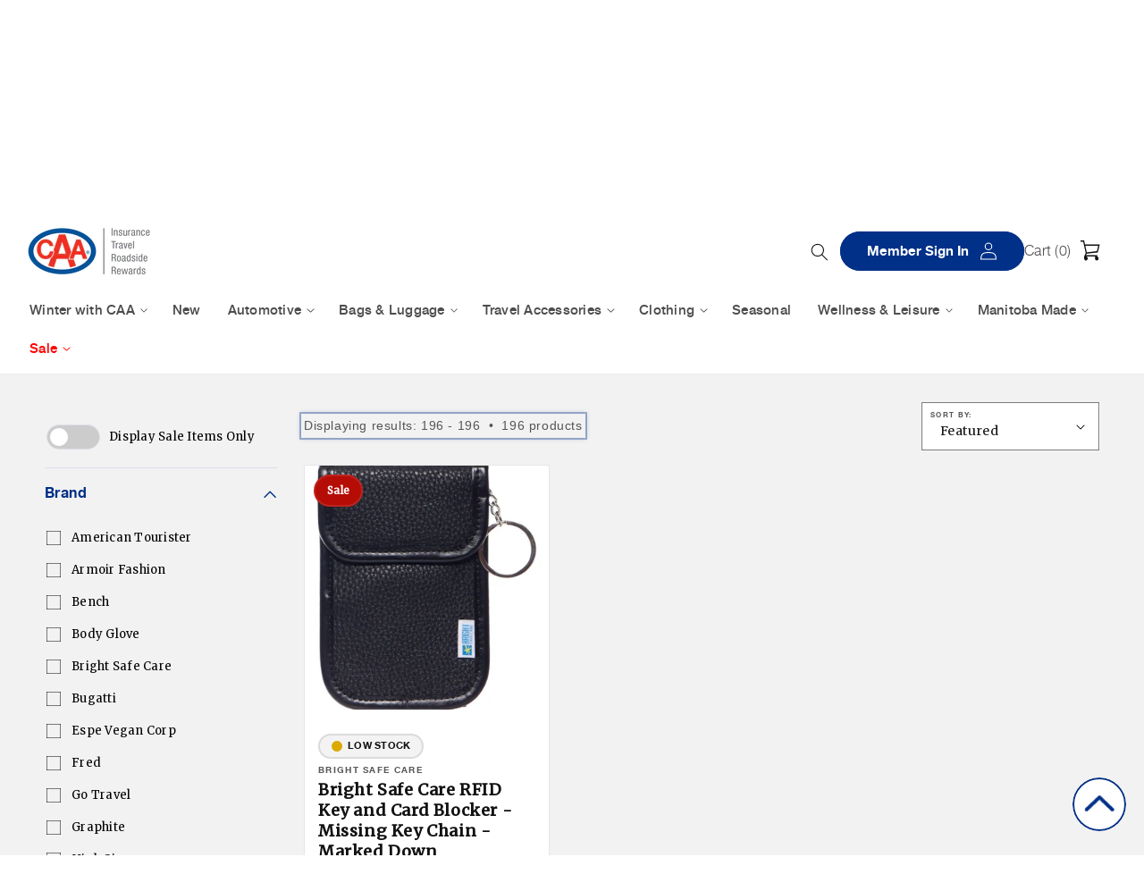

--- FILE ---
content_type: text/html; charset=utf-8
request_url: https://shop.caamanitoba.com/collections/bags-luggage?page=14
body_size: 51604
content:
<!doctype html>
<html class="no-js" lang="en">
  <head>
    <meta charset="utf-8">
    <meta http-equiv="X-UA-Compatible" content="IE=edge">
    <meta name="viewport" content="width=device-width,initial-scale=1">
    <meta name="theme-color" content="">
    <link rel="canonical" href="https://shop.caamanitoba.com/collections/bags-luggage?page=14"><link rel="icon" type="image/png" href="//shop.caamanitoba.com/cdn/shop/files/favicon-16x16.png?crop=center&height=32&v=1726505057&width=32"><link rel="preconnect" href="https://fonts.googleapis.com">
    <link rel="preconnect" href="https://fonts.gstatic.com" crossorigin>
    <link href="https://fonts.googleapis.com/css2?family=Merriweather&display=swap" rel="stylesheet">
    <script src="//shop.caamanitoba.com/cdn/shop/t/204/assets/jquery-3.7.1.min.js?v=158417595810649192771765825485" defer></script><title>Bags &amp; Luggage - Shop Online at CAA Manitoba &ndash; Translation missing: en.general.meta.page
</title>

    <meta name="google-site-verification" content="O7fYvP-HYD9UuFJcEfAlC-aLomLzFGeq7Yf4Vkp5CCs"><meta name="description" content="Browse and shop our collection of durable and reliable bags and luggage from a variety of brands such as Austin House, Samsonite, Swiss Gear, Atlantic, and more.">

<meta property="og:site_name" content="CAA Manitoba">
<meta property="og:url" content="https://shop.caamanitoba.com/collections/bags-luggage?page=14">
<meta property="og:title" content="Bags &amp; Luggage - Shop Online at CAA Manitoba">
<meta property="og:type" content="website">
<meta property="og:description" content="Browse and shop our collection of durable and reliable bags and luggage from a variety of brands such as Austin House, Samsonite, Swiss Gear, Atlantic, and more."><meta property="og:image" content="http://shop.caamanitoba.com/cdn/shop/files/caa_logo_desk.png?v=1621527749">
  <meta property="og:image:secure_url" content="https://shop.caamanitoba.com/cdn/shop/files/caa_logo_desk.png?v=1621527749">
  <meta property="og:image:width" content="1200">
  <meta property="og:image:height" content="628"><meta name="twitter:card" content="summary_large_image">
<meta name="twitter:title" content="Bags &amp; Luggage - Shop Online at CAA Manitoba">
<meta name="twitter:description" content="Browse and shop our collection of durable and reliable bags and luggage from a variety of brands such as Austin House, Samsonite, Swiss Gear, Atlantic, and more.">


    <script src="//shop.caamanitoba.com/cdn/shop/t/204/assets/jquery-1.11.0.min.js?v=158417595810649192771765825485" defer="defer"></script>
    <script src="//shop.caamanitoba.com/cdn/shop/t/204/assets/slick.min.js?v=101442751447759865191765825510" defer="defer"></script>

    <script src="//shop.caamanitoba.com/cdn/shop/t/204/assets/constants.js?v=58251544750838685771765825436" defer="defer"></script>
    <script src="//shop.caamanitoba.com/cdn/shop/t/204/assets/pubsub.js?v=158357773527763999511765825495" defer="defer"></script>
    <script src="//shop.caamanitoba.com/cdn/shop/t/204/assets/global.js?v=53285279770714725141765825440" defer="defer"></script>

    <script src="https://cdnjs.cloudflare.com/ajax/libs/pdf.js/2.10.377/pdf.min.js"></script><script>window.performance && window.performance.mark && window.performance.mark('shopify.content_for_header.start');</script><meta name="google-site-verification" content="4XimygVEuR358hhwFjwdpIl-1U2FSLL6QNsj9TulXns">
<meta name="facebook-domain-verification" content="mmm2lxkfrnqej34f280yrkdrm69od2">
<meta id="shopify-digital-wallet" name="shopify-digital-wallet" content="/7268433971/digital_wallets/dialog">
<link rel="alternate" type="application/atom+xml" title="Feed" href="/collections/bags-luggage.atom" />
<link rel="prev" href="/collections/bags-luggage?page=13">
<link rel="alternate" type="application/json+oembed" href="https://shop.caamanitoba.com/collections/bags-luggage.oembed?page=14">
<script async="async" src="/checkouts/internal/preloads.js?locale=en-CA"></script>
<script id="shopify-features" type="application/json">{"accessToken":"2cbf13612b33f7f4603fcd140e3787c7","betas":["rich-media-storefront-analytics"],"domain":"shop.caamanitoba.com","predictiveSearch":true,"shopId":7268433971,"locale":"en"}</script>
<script>var Shopify = Shopify || {};
Shopify.shop = "caa-manitoba-prod.myshopify.com";
Shopify.locale = "en";
Shopify.currency = {"active":"CAD","rate":"1.0"};
Shopify.country = "CA";
Shopify.theme = {"name":"Boxing Week Sale Dec 19","id":160137871449,"schema_name":"Dawn","schema_version":"13.0.0","theme_store_id":null,"role":"main"};
Shopify.theme.handle = "null";
Shopify.theme.style = {"id":null,"handle":null};
Shopify.cdnHost = "shop.caamanitoba.com/cdn";
Shopify.routes = Shopify.routes || {};
Shopify.routes.root = "/";</script>
<script type="module">!function(o){(o.Shopify=o.Shopify||{}).modules=!0}(window);</script>
<script>!function(o){function n(){var o=[];function n(){o.push(Array.prototype.slice.apply(arguments))}return n.q=o,n}var t=o.Shopify=o.Shopify||{};t.loadFeatures=n(),t.autoloadFeatures=n()}(window);</script>
<script id="shop-js-analytics" type="application/json">{"pageType":"collection"}</script>
<script defer="defer" async type="module" src="//shop.caamanitoba.com/cdn/shopifycloud/shop-js/modules/v2/client.init-shop-cart-sync_DtuiiIyl.en.esm.js"></script>
<script defer="defer" async type="module" src="//shop.caamanitoba.com/cdn/shopifycloud/shop-js/modules/v2/chunk.common_CUHEfi5Q.esm.js"></script>
<script type="module">
  await import("//shop.caamanitoba.com/cdn/shopifycloud/shop-js/modules/v2/client.init-shop-cart-sync_DtuiiIyl.en.esm.js");
await import("//shop.caamanitoba.com/cdn/shopifycloud/shop-js/modules/v2/chunk.common_CUHEfi5Q.esm.js");

  window.Shopify.SignInWithShop?.initShopCartSync?.({"fedCMEnabled":true,"windoidEnabled":true});

</script>
<script>(function() {
  var isLoaded = false;
  function asyncLoad() {
    if (isLoaded) return;
    isLoaded = true;
    var urls = ["https:\/\/trust.conversionbear.com\/script?app=trust_badge\u0026shop=caa-manitoba-prod.myshopify.com","https:\/\/product-labels.zend-apps.com\/script\/1607\/p-label_40847.js?shop=caa-manitoba-prod.myshopify.com"];
    for (var i = 0; i < urls.length; i++) {
      var s = document.createElement('script');
      s.type = 'text/javascript';
      s.async = true;
      s.src = urls[i];
      var x = document.getElementsByTagName('script')[0];
      x.parentNode.insertBefore(s, x);
    }
  };
  if(window.attachEvent) {
    window.attachEvent('onload', asyncLoad);
  } else {
    window.addEventListener('load', asyncLoad, false);
  }
})();</script>
<script id="__st">var __st={"a":7268433971,"offset":-21600,"reqid":"ebd5d9ee-3ba2-4b1b-bf56-a1c6fb4f4185-1766953801","pageurl":"shop.caamanitoba.com\/collections\/bags-luggage?page=14","u":"efca78ce658b","p":"collection","rtyp":"collection","rid":261557780569};</script>
<script>window.ShopifyPaypalV4VisibilityTracking = true;</script>
<script id="captcha-bootstrap">!function(){'use strict';const t='contact',e='account',n='new_comment',o=[[t,t],['blogs',n],['comments',n],[t,'customer']],c=[[e,'customer_login'],[e,'guest_login'],[e,'recover_customer_password'],[e,'create_customer']],r=t=>t.map((([t,e])=>`form[action*='/${t}']:not([data-nocaptcha='true']) input[name='form_type'][value='${e}']`)).join(','),a=t=>()=>t?[...document.querySelectorAll(t)].map((t=>t.form)):[];function s(){const t=[...o],e=r(t);return a(e)}const i='password',u='form_key',d=['recaptcha-v3-token','g-recaptcha-response','h-captcha-response',i],f=()=>{try{return window.sessionStorage}catch{return}},m='__shopify_v',_=t=>t.elements[u];function p(t,e,n=!1){try{const o=window.sessionStorage,c=JSON.parse(o.getItem(e)),{data:r}=function(t){const{data:e,action:n}=t;return t[m]||n?{data:e,action:n}:{data:t,action:n}}(c);for(const[e,n]of Object.entries(r))t.elements[e]&&(t.elements[e].value=n);n&&o.removeItem(e)}catch(o){console.error('form repopulation failed',{error:o})}}const l='form_type',E='cptcha';function T(t){t.dataset[E]=!0}const w=window,h=w.document,L='Shopify',v='ce_forms',y='captcha';let A=!1;((t,e)=>{const n=(g='f06e6c50-85a8-45c8-87d0-21a2b65856fe',I='https://cdn.shopify.com/shopifycloud/storefront-forms-hcaptcha/ce_storefront_forms_captcha_hcaptcha.v1.5.2.iife.js',D={infoText:'Protected by hCaptcha',privacyText:'Privacy',termsText:'Terms'},(t,e,n)=>{const o=w[L][v],c=o.bindForm;if(c)return c(t,g,e,D).then(n);var r;o.q.push([[t,g,e,D],n]),r=I,A||(h.body.append(Object.assign(h.createElement('script'),{id:'captcha-provider',async:!0,src:r})),A=!0)});var g,I,D;w[L]=w[L]||{},w[L][v]=w[L][v]||{},w[L][v].q=[],w[L][y]=w[L][y]||{},w[L][y].protect=function(t,e){n(t,void 0,e),T(t)},Object.freeze(w[L][y]),function(t,e,n,w,h,L){const[v,y,A,g]=function(t,e,n){const i=e?o:[],u=t?c:[],d=[...i,...u],f=r(d),m=r(i),_=r(d.filter((([t,e])=>n.includes(e))));return[a(f),a(m),a(_),s()]}(w,h,L),I=t=>{const e=t.target;return e instanceof HTMLFormElement?e:e&&e.form},D=t=>v().includes(t);t.addEventListener('submit',(t=>{const e=I(t);if(!e)return;const n=D(e)&&!e.dataset.hcaptchaBound&&!e.dataset.recaptchaBound,o=_(e),c=g().includes(e)&&(!o||!o.value);(n||c)&&t.preventDefault(),c&&!n&&(function(t){try{if(!f())return;!function(t){const e=f();if(!e)return;const n=_(t);if(!n)return;const o=n.value;o&&e.removeItem(o)}(t);const e=Array.from(Array(32),(()=>Math.random().toString(36)[2])).join('');!function(t,e){_(t)||t.append(Object.assign(document.createElement('input'),{type:'hidden',name:u})),t.elements[u].value=e}(t,e),function(t,e){const n=f();if(!n)return;const o=[...t.querySelectorAll(`input[type='${i}']`)].map((({name:t})=>t)),c=[...d,...o],r={};for(const[a,s]of new FormData(t).entries())c.includes(a)||(r[a]=s);n.setItem(e,JSON.stringify({[m]:1,action:t.action,data:r}))}(t,e)}catch(e){console.error('failed to persist form',e)}}(e),e.submit())}));const S=(t,e)=>{t&&!t.dataset[E]&&(n(t,e.some((e=>e===t))),T(t))};for(const o of['focusin','change'])t.addEventListener(o,(t=>{const e=I(t);D(e)&&S(e,y())}));const B=e.get('form_key'),M=e.get(l),P=B&&M;t.addEventListener('DOMContentLoaded',(()=>{const t=y();if(P)for(const e of t)e.elements[l].value===M&&p(e,B);[...new Set([...A(),...v().filter((t=>'true'===t.dataset.shopifyCaptcha))])].forEach((e=>S(e,t)))}))}(h,new URLSearchParams(w.location.search),n,t,e,['guest_login'])})(!0,!0)}();</script>
<script integrity="sha256-4kQ18oKyAcykRKYeNunJcIwy7WH5gtpwJnB7kiuLZ1E=" data-source-attribution="shopify.loadfeatures" defer="defer" src="//shop.caamanitoba.com/cdn/shopifycloud/storefront/assets/storefront/load_feature-a0a9edcb.js" crossorigin="anonymous"></script>
<script data-source-attribution="shopify.dynamic_checkout.dynamic.init">var Shopify=Shopify||{};Shopify.PaymentButton=Shopify.PaymentButton||{isStorefrontPortableWallets:!0,init:function(){window.Shopify.PaymentButton.init=function(){};var t=document.createElement("script");t.src="https://shop.caamanitoba.com/cdn/shopifycloud/portable-wallets/latest/portable-wallets.en.js",t.type="module",document.head.appendChild(t)}};
</script>
<script data-source-attribution="shopify.dynamic_checkout.buyer_consent">
  function portableWalletsHideBuyerConsent(e){var t=document.getElementById("shopify-buyer-consent"),n=document.getElementById("shopify-subscription-policy-button");t&&n&&(t.classList.add("hidden"),t.setAttribute("aria-hidden","true"),n.removeEventListener("click",e))}function portableWalletsShowBuyerConsent(e){var t=document.getElementById("shopify-buyer-consent"),n=document.getElementById("shopify-subscription-policy-button");t&&n&&(t.classList.remove("hidden"),t.removeAttribute("aria-hidden"),n.addEventListener("click",e))}window.Shopify?.PaymentButton&&(window.Shopify.PaymentButton.hideBuyerConsent=portableWalletsHideBuyerConsent,window.Shopify.PaymentButton.showBuyerConsent=portableWalletsShowBuyerConsent);
</script>
<script data-source-attribution="shopify.dynamic_checkout.cart.bootstrap">document.addEventListener("DOMContentLoaded",(function(){function t(){return document.querySelector("shopify-accelerated-checkout-cart, shopify-accelerated-checkout")}if(t())Shopify.PaymentButton.init();else{new MutationObserver((function(e,n){t()&&(Shopify.PaymentButton.init(),n.disconnect())})).observe(document.body,{childList:!0,subtree:!0})}}));
</script>
<script id="sections-script" data-sections="header" defer="defer" src="//shop.caamanitoba.com/cdn/shop/t/204/compiled_assets/scripts.js?25528"></script>
<script>window.performance && window.performance.mark && window.performance.mark('shopify.content_for_header.end');</script>


    <style data-shopify>
      
      
      
      
      
      @font-face {
  font-family: "Merriweather Sans";
  font-weight: 700;
  font-style: normal;
  font-display: swap;
  src: url("//shop.caamanitoba.com/cdn/fonts/merriweather_sans/merriweathersans_n7.3dd4b2318b551e0b9ab383d06e174627140df1a2.woff2") format("woff2"),
       url("//shop.caamanitoba.com/cdn/fonts/merriweather_sans/merriweathersans_n7.747f9bc74171cb774c825e88f24f06fa2c104728.woff") format("woff");
}


      
        :root,
        .color-scheme-1 {
          --color-background: 255,255,255;
        
          --gradient-background: #ffffff;
        

        

        --color-foreground: 18,18,18;
        --color-subtext: 18,18,18;
        --color-background-contrast: 191,191,191;
        --color-shadow: 18,18,18;
        --color-button: 18,18,18;
        --color-button-text: 255,255,255;

        --color-button-hover: 41,41,41;
        --color-button-hover-text: 255,255,255;

        --color-secondary-button: 255,255,255;
        --color-secondary-button-text: 18,18,18;
        --color-link: 18,18,18;
        --color-badge-foreground: 18,18,18;
        --color-badge-background: 255,255,255;
        --color-badge-border: 18,18,18;
        --payment-terms-background-color: rgb(255 255 255);
      }
      
        
        .color-scheme-2 {
          --color-background: 243,243,243;
        
          --gradient-background: #f3f3f3;
        

        

        --color-foreground: 18,18,18;
        --color-subtext: 18,18,18;
        --color-background-contrast: 179,179,179;
        --color-shadow: 18,18,18;
        --color-button: 18,18,18;
        --color-button-text: 243,243,243;

        --color-button-hover: 41,41,41;
        --color-button-hover-text: 255,255,255;

        --color-secondary-button: 243,243,243;
        --color-secondary-button-text: 18,18,18;
        --color-link: 18,18,18;
        --color-badge-foreground: 18,18,18;
        --color-badge-background: 243,243,243;
        --color-badge-border: 18,18,18;
        --payment-terms-background-color: rgb(243 243 243);
      }
      
        
        .color-scheme-3 {
          --color-background: 36,40,51;
        
          --gradient-background: #242833;
        

        

        --color-foreground: 255,255,255;
        --color-subtext: 18,18,18;
        --color-background-contrast: 47,52,66;
        --color-shadow: 18,18,18;
        --color-button: 255,255,255;
        --color-button-text: 0,0,0;

        --color-button-hover: 255,255,255;
        --color-button-hover-text: 18,18,18;

        --color-secondary-button: 36,40,51;
        --color-secondary-button-text: 255,255,255;
        --color-link: 255,255,255;
        --color-badge-foreground: 255,255,255;
        --color-badge-background: 36,40,51;
        --color-badge-border: 255,255,255;
        --payment-terms-background-color: rgb(36 40 51);
      }
      
        
        .color-scheme-4 {
          --color-background: 18,18,18;
        
          --gradient-background: #121212;
        

        

        --color-foreground: 255,255,255;
        --color-subtext: 18,18,18;
        --color-background-contrast: 146,146,146;
        --color-shadow: 18,18,18;
        --color-button: 255,255,255;
        --color-button-text: 18,18,18;

        --color-button-hover: 255,255,255;
        --color-button-hover-text: 18,18,18;

        --color-secondary-button: 18,18,18;
        --color-secondary-button-text: 255,255,255;
        --color-link: 255,255,255;
        --color-badge-foreground: 255,255,255;
        --color-badge-background: 18,18,18;
        --color-badge-border: 255,255,255;
        --payment-terms-background-color: rgb(18 18 18);
      }
      
        
        .color-scheme-5 {
          --color-background: 0,48,135;
        
          --gradient-background: #003087;
        

        

        --color-foreground: 255,255,255;
        --color-subtext: 255,255,255;
        --color-background-contrast: 0,57,161;
        --color-shadow: 18,18,18;
        --color-button: 255,255,255;
        --color-button-text: 0,48,135;

        --color-button-hover: 255,255,255;
        --color-button-hover-text: 0,48,135;

        --color-secondary-button: 0,48,135;
        --color-secondary-button-text: 255,255,255;
        --color-link: 255,255,255;
        --color-badge-foreground: 255,255,255;
        --color-badge-background: 0,48,135;
        --color-badge-border: 255,255,255;
        --payment-terms-background-color: rgb(0 48 135);
      }
      
        
        .color-scheme-224c240a-8238-480e-a734-e6907ac6e928 {
          --color-background: 255,255,255;
        
          --gradient-background: #ffffff;
        

        

        --color-foreground: 18,18,18;
        --color-subtext: 18,18,18;
        --color-background-contrast: 191,191,191;
        --color-shadow: 18,18,18;
        --color-button: 0,48,135;
        --color-button-text: 255,255,255;

        --color-button-hover: 32,123,182;
        --color-button-hover-text: 255,255,255;

        --color-secondary-button: 255,255,255;
        --color-secondary-button-text: 0,48,135;
        --color-link: 0,48,135;
        --color-badge-foreground: 18,18,18;
        --color-badge-background: 255,255,255;
        --color-badge-border: 18,18,18;
        --payment-terms-background-color: rgb(255 255 255);
      }
      
        
        .color-scheme-0960fe1f-72a5-4f43-b093-79e525735091 {
          --color-background: 242,242,242;
        
          --gradient-background: #f2f2f2;
        

        

        --color-foreground: 0,48,135;
        --color-subtext: 0,48,135;
        --color-background-contrast: 178,178,178;
        --color-shadow: 18,18,18;
        --color-button: 1,48,135;
        --color-button-text: 255,255,255;

        --color-button-hover: 32,123,182;
        --color-button-hover-text: 255,255,255;

        --color-secondary-button: 242,242,242;
        --color-secondary-button-text: 1,48,135;
        --color-link: 1,48,135;
        --color-badge-foreground: 0,48,135;
        --color-badge-background: 242,242,242;
        --color-badge-border: 0,48,135;
        --payment-terms-background-color: rgb(242 242 242);
      }
      
        
        .color-scheme-248c616e-21b0-4471-b47b-c0f69eb275f7 {
          --color-background: 0,48,135;
        
          --gradient-background: linear-gradient(0deg, rgba(0, 48, 135, 1) 50%, rgba(0, 212, 255, 0) 100%);
        

        

        --color-foreground: 255,255,255;
        --color-subtext: 18,18,18;
        --color-background-contrast: 0,57,161;
        --color-shadow: 18,18,18;
        --color-button: 255,255,255;
        --color-button-text: 0,0,0;

        --color-button-hover: 32,123,182;
        --color-button-hover-text: 255,255,255;

        --color-secondary-button: 0,48,135;
        --color-secondary-button-text: 18,18,18;
        --color-link: 18,18,18;
        --color-badge-foreground: 255,255,255;
        --color-badge-background: 0,48,135;
        --color-badge-border: 255,255,255;
        --payment-terms-background-color: rgb(0 48 135);
      }
      
        
        .color-scheme-d9aa0df9-3961-4035-a85f-379e7992e7ec {
          --color-background: 242,242,242;
        
          --gradient-background: #f2f2f2;
        

        

        --color-foreground: 0,48,135;
        --color-subtext: 0,0,0;
        --color-background-contrast: 178,178,178;
        --color-shadow: 18,18,18;
        --color-button: 0,48,135;
        --color-button-text: 255,255,255;

        --color-button-hover: 32,123,182;
        --color-button-hover-text: 255,255,255;

        --color-secondary-button: 242,242,242;
        --color-secondary-button-text: 255,255,255;
        --color-link: 255,255,255;
        --color-badge-foreground: 0,48,135;
        --color-badge-background: 242,242,242;
        --color-badge-border: 0,48,135;
        --payment-terms-background-color: rgb(242 242 242);
      }
      
        
        .color-scheme-da1e9a9e-7e64-41f7-b7df-5ee835587fed {
          --color-background: 255,255,255;
        
          --gradient-background: #ffffff;
        

        

        --color-foreground: 0,48,135;
        --color-subtext: 18,18,18;
        --color-background-contrast: 191,191,191;
        --color-shadow: 18,18,18;
        --color-button: 1,48,135;
        --color-button-text: 255,255,255;

        --color-button-hover: 32,123,182;
        --color-button-hover-text: 255,255,255;

        --color-secondary-button: 255,255,255;
        --color-secondary-button-text: 1,48,135;
        --color-link: 1,48,135;
        --color-badge-foreground: 0,48,135;
        --color-badge-background: 255,255,255;
        --color-badge-border: 0,48,135;
        --payment-terms-background-color: rgb(255 255 255);
      }
      
        
        .color-scheme-fc8292a6-b6eb-4833-8681-e06aa8d1fbe9 {
          --color-background: 0,48,135;
        
          --gradient-background: linear-gradient(0deg, rgba(0, 0, 0, 0), rgba(7, 31, 135, 1) 100%);
        

        

        --color-foreground: 255,255,255;
        --color-subtext: 255,255,255;
        --color-background-contrast: 0,57,161;
        --color-shadow: 18,18,18;
        --color-button: 255,255,255;
        --color-button-text: 18,18,18;

        --color-button-hover: 32,123,182;
        --color-button-hover-text: 255,255,255;

        --color-secondary-button: 0,48,135;
        --color-secondary-button-text: 255,255,255;
        --color-link: 255,255,255;
        --color-badge-foreground: 255,255,255;
        --color-badge-background: 0,48,135;
        --color-badge-border: 255,255,255;
        --payment-terms-background-color: rgb(0 48 135);
      }
      
        
        .color-scheme-692a7d91-a386-44d6-8162-85869803f12d {
          --color-background: 0,0,0;
        
          --gradient-background: rgba(0,0,0,0);
        

        

        --color-foreground: 255,255,255;
        --color-subtext: 18,18,18;
        --color-background-contrast: 128,128,128;
        --color-shadow: 18,18,18;
        --color-button: 0,48,135;
        --color-button-text: 255,255,255;

        --color-button-hover: 32,123,182;
        --color-button-hover-text: 255,255,255;

        --color-secondary-button: 0,0,0;
        --color-secondary-button-text: 0,48,135;
        --color-link: 0,48,135;
        --color-badge-foreground: 255,255,255;
        --color-badge-background: 0,0,0;
        --color-badge-border: 255,255,255;
        --payment-terms-background-color: rgb(0 0 0);
      }
      
        
        .color-scheme-f720df33-efcf-407d-998d-ffbcffd23c9e {
          --color-background: 1,128,124;
        
          --gradient-background: #01807c;
        

        

        --color-foreground: 255,255,255;
        --color-subtext: 255,255,255;
        --color-background-contrast: 0,1,1;
        --color-shadow: 18,18,18;
        --color-button: 255,255,255;
        --color-button-text: 18,18,18;

        --color-button-hover: 255,255,255;
        --color-button-hover-text: 18,18,18;

        --color-secondary-button: 1,128,124;
        --color-secondary-button-text: 255,255,255;
        --color-link: 255,255,255;
        --color-badge-foreground: 255,255,255;
        --color-badge-background: 1,128,124;
        --color-badge-border: 255,255,255;
        --payment-terms-background-color: rgb(1 128 124);
      }
      
        
        .color-scheme-5e23a315-e057-406c-90de-d771ca75b915 {
          --color-background: 218,170,0;
        
          --gradient-background: #daaa00;
        

        

        --color-foreground: 18,18,18;
        --color-subtext: 18,18,18;
        --color-background-contrast: 90,71,0;
        --color-shadow: 18,18,18;
        --color-button: 18,18,18;
        --color-button-text: 255,255,255;

        --color-button-hover: 41,41,41;
        --color-button-hover-text: 255,255,255;

        --color-secondary-button: 218,170,0;
        --color-secondary-button-text: 18,18,18;
        --color-link: 18,18,18;
        --color-badge-foreground: 18,18,18;
        --color-badge-background: 218,170,0;
        --color-badge-border: 18,18,18;
        --payment-terms-background-color: rgb(218 170 0);
      }
      
        
        .color-scheme-acb0596c-1df1-4b36-ae10-c2d0ea5a20ee {
          --color-background: 191,86,16;
        
          --gradient-background: #bf5610;
        

        

        --color-foreground: 255,255,255;
        --color-subtext: 18,18,18;
        --color-background-contrast: 73,33,6;
        --color-shadow: 18,18,18;
        --color-button: 255,255,255;
        --color-button-text: 18,18,18;

        --color-button-hover: 255,255,255;
        --color-button-hover-text: 18,18,18;

        --color-secondary-button: 191,86,16;
        --color-secondary-button-text: 255,255,255;
        --color-link: 255,255,255;
        --color-badge-foreground: 255,255,255;
        --color-badge-background: 191,86,16;
        --color-badge-border: 255,255,255;
        --payment-terms-background-color: rgb(191 86 16);
      }
      
        
        .color-scheme-4beb0237-da77-4a3c-9581-7d3228166789 {
          --color-background: 181,12,6;
        
          --gradient-background: #b50c06;
        

        

        --color-foreground: 255,255,255;
        --color-subtext: 18,18,18;
        --color-background-contrast: 206,14,7;
        --color-shadow: 18,18,18;
        --color-button: 255,255,255;
        --color-button-text: 18,18,18;

        --color-button-hover: 255,255,255;
        --color-button-hover-text: 18,18,18;

        --color-secondary-button: 181,12,6;
        --color-secondary-button-text: 255,255,255;
        --color-link: 255,255,255;
        --color-badge-foreground: 255,255,255;
        --color-badge-background: 181,12,6;
        --color-badge-border: 255,255,255;
        --payment-terms-background-color: rgb(181 12 6);
      }
      
        
        .color-scheme-2aeb6146-24c1-46c0-a029-1d17d872b54f {
          --color-background: 255,255,255;
        
          --gradient-background: #ffffff;
        

        

        --color-foreground: 18,18,18;
        --color-subtext: 18,18,18;
        --color-background-contrast: 191,191,191;
        --color-shadow: 18,18,18;
        --color-button: 18,18,18;
        --color-button-text: 255,255,255;

        --color-button-hover: 41,41,41;
        --color-button-hover-text: 255,255,255;

        --color-secondary-button: 255,255,255;
        --color-secondary-button-text: 18,18,18;
        --color-link: 18,18,18;
        --color-badge-foreground: 18,18,18;
        --color-badge-background: 255,255,255;
        --color-badge-border: 18,18,18;
        --payment-terms-background-color: rgb(255 255 255);
      }
      
        
        .color-scheme-b926b958-baa8-407b-bb33-fd0ff21b4db1 {
          --color-background: 243,243,243;
        
          --gradient-background: linear-gradient(180deg, rgba(255, 255, 255, 1), rgba(255, 255, 255, 1) 50%, rgba(243, 243, 243, 1) 50%);
        

        

        --color-foreground: 18,18,18;
        --color-subtext: 18,18,18;
        --color-background-contrast: 179,179,179;
        --color-shadow: 18,18,18;
        --color-button: 18,18,18;
        --color-button-text: 255,255,255;

        --color-button-hover: 41,41,41;
        --color-button-hover-text: 255,255,255;

        --color-secondary-button: 243,243,243;
        --color-secondary-button-text: 18,18,18;
        --color-link: 18,18,18;
        --color-badge-foreground: 18,18,18;
        --color-badge-background: 243,243,243;
        --color-badge-border: 18,18,18;
        --payment-terms-background-color: rgb(243 243 243);
      }
      
        
        .color-scheme-af18e4b3-6caf-4dc0-ba12-76b8033e1f67 {
          --color-background: 255,255,255;
        
          --gradient-background: #ffffff;
        

        

        --color-foreground: 181,12,6;
        --color-subtext: 181,12,6;
        --color-background-contrast: 191,191,191;
        --color-shadow: 181,12,6;
        --color-button: 255,255,255;
        --color-button-text: 255,255,255;

        --color-button-hover: 181,12,6;
        --color-button-hover-text: 255,255,255;

        --color-secondary-button: 255,255,255;
        --color-secondary-button-text: 181,12,6;
        --color-link: 181,12,6;
        --color-badge-foreground: 181,12,6;
        --color-badge-background: 255,255,255;
        --color-badge-border: 181,12,6;
        --payment-terms-background-color: rgb(255 255 255);
      }
      
        
        .color-scheme-94b5d66e-6f3a-4acb-b49c-ac089e3591dc {
          --color-background: 30,124,179;
        
          --gradient-background: #1e7cb3;
        

        

        --color-foreground: 255,255,255;
        --color-subtext: 255,255,255;
        --color-background-contrast: 12,48,70;
        --color-shadow: 18,18,18;
        --color-button: 255,255,255;
        --color-button-text: 255,255,255;

        --color-button-hover: 41,41,41;
        --color-button-hover-text: 255,255,255;

        --color-secondary-button: 30,124,179;
        --color-secondary-button-text: 30,124,179;
        --color-link: 30,124,179;
        --color-badge-foreground: 255,255,255;
        --color-badge-background: 30,124,179;
        --color-badge-border: 255,255,255;
        --payment-terms-background-color: rgb(30 124 179);
      }
      
        
        .color-scheme-397166dc-2349-4b1c-bab8-ec60b9f61da3 {
          --color-background: 18,18,18;
        
          --gradient-background: #121212;
        

        

        --color-foreground: 255,255,255;
        --color-subtext: 255,255,255;
        --color-background-contrast: 146,146,146;
        --color-shadow: 18,18,18;
        --color-button: 226,63,32;
        --color-button-text: 255,255,255;

        --color-button-hover: 226,63,32;
        --color-button-hover-text: 255,255,255;

        --color-secondary-button: 18,18,18;
        --color-secondary-button-text: 226,63,32;
        --color-link: 226,63,32;
        --color-badge-foreground: 255,255,255;
        --color-badge-background: 18,18,18;
        --color-badge-border: 255,255,255;
        --payment-terms-background-color: rgb(18 18 18);
      }
      

      body, .color-scheme-1, .color-scheme-2, .color-scheme-3, .color-scheme-4, .color-scheme-5, .color-scheme-224c240a-8238-480e-a734-e6907ac6e928, .color-scheme-0960fe1f-72a5-4f43-b093-79e525735091, .color-scheme-248c616e-21b0-4471-b47b-c0f69eb275f7, .color-scheme-d9aa0df9-3961-4035-a85f-379e7992e7ec, .color-scheme-da1e9a9e-7e64-41f7-b7df-5ee835587fed, .color-scheme-fc8292a6-b6eb-4833-8681-e06aa8d1fbe9, .color-scheme-692a7d91-a386-44d6-8162-85869803f12d, .color-scheme-f720df33-efcf-407d-998d-ffbcffd23c9e, .color-scheme-5e23a315-e057-406c-90de-d771ca75b915, .color-scheme-acb0596c-1df1-4b36-ae10-c2d0ea5a20ee, .color-scheme-4beb0237-da77-4a3c-9581-7d3228166789, .color-scheme-2aeb6146-24c1-46c0-a029-1d17d872b54f, .color-scheme-b926b958-baa8-407b-bb33-fd0ff21b4db1, .color-scheme-af18e4b3-6caf-4dc0-ba12-76b8033e1f67, .color-scheme-94b5d66e-6f3a-4acb-b49c-ac089e3591dc, .color-scheme-397166dc-2349-4b1c-bab8-ec60b9f61da3 {
        color: rgba(var(--color-subtext), 1);
        background-color: rgb(var(--color-background));
      }

      :root {
        --font-body-family: Helvetica, Arial, sans-serif;
        --font-body-style: normal;
        --font-body-weight: 400;
        --font-body-weight-bold: 700;

        --font-heading-family: Helvetica, Arial, sans-serif;
        --font-heading-style: normal;
        --font-heading-weight: 700;

        --font-heading-alternate-family: "Merriweather Sans", Arial, sans-serif;
        --font-heading-alternate-style: normal;
        --font-heading-alternate-weight: 700;

        --font-body-scale: 1.0;
        --font-heading-scale: 1.0;
        --font-heading-alternate-scale: 1.0;

        --media-padding: px;
        --media-border-opacity: 0.05;
        --media-border-width: 0px;
        --media-radius: 0px;
        --media-shadow-opacity: 0.0;
        --media-shadow-horizontal-offset: 0px;
        --media-shadow-vertical-offset: 4px;
        --media-shadow-blur-radius: 5px;
        --media-shadow-visible: 0;

        --page-width: 192rem;
        --page-width-margin: 0rem;

        --product-card-image-padding: 0.0rem;
        --product-card-corner-radius: 0.0rem;
        --product-card-text-alignment: left;
        --product-card-border-width: 0.1rem;
        --product-card-border-opacity: 0.1;
        --product-card-shadow-opacity: 0.0;
        --product-card-shadow-visible: 0;
        --product-card-shadow-horizontal-offset: 0.0rem;
        --product-card-shadow-vertical-offset: 0.4rem;
        --product-card-shadow-blur-radius: 0.5rem;

        --collection-card-image-padding: 0.0rem;
        --collection-card-corner-radius: 0.0rem;
        --collection-card-text-alignment: center;
        --collection-card-text-position: bottom;
        --collection-card-border-width: 0.1rem;
        --collection-card-border-opacity: 0.1;
        --collection-card-shadow-opacity: 0.0;
        --collection-card-shadow-visible: 0;
        --collection-card-shadow-horizontal-offset: 0.0rem;
        --collection-card-shadow-vertical-offset: 0.4rem;
        --collection-card-shadow-blur-radius: 0.5rem;

        --blog-card-image-padding: 0.0rem;
        --blog-card-corner-radius: 0.0rem;
        --blog-card-text-alignment: left;
        --blog-card-border-width: 0.0rem;
        --blog-card-border-opacity: 0.1;
        --blog-card-shadow-opacity: 0.0;
        --blog-card-shadow-visible: 0;
        --blog-card-shadow-horizontal-offset: 0.0rem;
        --blog-card-shadow-vertical-offset: 0.4rem;
        --blog-card-shadow-blur-radius: 0.5rem;

        --badge-corner-radius: 4.0rem;

        --popup-border-width: 1px;
        --popup-border-opacity: 0.1;
        --popup-corner-radius: 0px;
        --popup-shadow-opacity: 0.05;
        --popup-shadow-horizontal-offset: 0px;
        --popup-shadow-vertical-offset: 4px;
        --popup-shadow-blur-radius: 5px;

        --drawer-border-width: 1px;
        --drawer-border-opacity: 0.1;
        --drawer-shadow-opacity: 0.0;
        --drawer-shadow-horizontal-offset: 0px;
        --drawer-shadow-vertical-offset: 4px;
        --drawer-shadow-blur-radius: 5px;

        --spacing-sections-desktop: 0px;
        --spacing-sections-mobile: 0px;

        --grid-desktop-vertical-spacing: 16px;
        --grid-desktop-horizontal-spacing: 16px;
        --grid-mobile-vertical-spacing: 8px;
        --grid-mobile-horizontal-spacing: 8px;

        --text-boxes-border-opacity: 0.1;
        --text-boxes-border-width: 0px;
        --text-boxes-radius: 0px;
        --text-boxes-shadow-opacity: 0.0;
        --text-boxes-shadow-visible: 0;
        --text-boxes-shadow-horizontal-offset: 0px;
        --text-boxes-shadow-vertical-offset: 4px;
        --text-boxes-shadow-blur-radius: 5px;

        --buttons-radius: 40px;
        --buttons-radius-outset: 41px;
        --buttons-border-width: 1px;
        --buttons-border-opacity: 1.0;
        --buttons-shadow-opacity: 0.0;
        --buttons-shadow-visible: 0;
        --buttons-shadow-horizontal-offset: 0px;
        --buttons-shadow-vertical-offset: 4px;
        --buttons-shadow-blur-radius: 5px;
        --buttons-border-offset: 0.3px;

        --inputs-radius: 0px;
        --inputs-border-width: 1px;
        --inputs-border-opacity: 0.55;
        --inputs-shadow-opacity: 0.0;
        --inputs-shadow-horizontal-offset: 0px;
        --inputs-margin-offset: 0px;
        --inputs-shadow-vertical-offset: 4px;
        --inputs-shadow-blur-radius: 5px;
        --inputs-radius-outset: 0px;

        --variant-pills-radius: 4px;
        --variant-pills-border-width: 2px;
        --variant-pills-border-opacity: 0.55;
        --variant-pills-shadow-opacity: 0.0;
        --variant-pills-shadow-horizontal-offset: 0px;
        --variant-pills-shadow-vertical-offset: 4px;
        --variant-pills-shadow-blur-radius: 5px;
      }

      *,
      *::before,
      *::after {
        box-sizing: inherit;
      }

      html {
        box-sizing: border-box;
        font-size: calc(var(--font-body-scale) * 62.5%);
        height: 100%;
      }

      body {
        display: grid;
        grid-template-rows: auto auto 1fr auto;
        grid-template-columns: 100%;
        min-height: 100%;
        margin: 0;
        font-size: 1.5rem;
        /* letter-spacing: 0.06rem; */
        letter-spacing: 0.25px;
        line-height: calc(1 + 0.5 / var(--font-body-scale));
        font-family: "Helvetica Neue LT Std", "Neue Helvetica W01", "Helvetica Neue", var(--font-body-family);
        font-style: var(--font-body-style);
        font-weight: var(--font-body-weight);
      }

      @media screen and (min-width: 750px) {
        body {
          font-size: 1.6rem;
          line-height: calc(1 + 0.8 / var(--font-body-scale));
        }
      }
    </style>

    <link href="//shop.caamanitoba.com/cdn/shop/t/204/assets/base.css?v=64478748476392054901765825413" rel="stylesheet" type="text/css" media="all" />
    <link href="//shop.caamanitoba.com/cdn/shop/t/204/assets/customizations.css?v=111603181540343972631765825438" rel="stylesheet" type="text/css" media="all" />
    <link href="//shop.caamanitoba.com/cdn/shop/t/204/assets/slick-theme.css?v=5071054834685810091765825508" rel="stylesheet" type="text/css" media="all" />
    <link href="//shop.caamanitoba.com/cdn/shop/t/204/assets/slick.css?v=134713980863685550191765825509" rel="stylesheet" type="text/css" media="all" />
<script>
      document.documentElement.className = document.documentElement.className.replace('no-js', 'js');
      if (Shopify.designMode) {
        document.documentElement.classList.add('shopify-design-mode');
      }
    </script>

    <script src="https://try.abtasty.com/2f8113c6377b8b88849686162a12bf8d.js"></script>

<meta name="google-site-verification" content="O7fYvP-HYD9UuFJcEfAlC-aLomLzFGeq7Yf4Vkp5CCs" />

<!-- Hotjar Tracking Code for https://shop.caamanitoba.com -->
<script>
    (function(h,o,t,j,a,r){
        h.hj=h.hj||function(){(h.hj.q=h.hj.q||[]).push(arguments)};
        h._hjSettings={hjid:3062848,hjsv:6};
        a=o.getElementsByTagName('head')[0];
        r=o.createElement('script');r.async=1;
        r.src=t+h._hjSettings.hjid+j+h._hjSettings.hjsv;
        a.appendChild(r);
    })(window,document,'https://static.hotjar.com/c/hotjar-','.js?sv=');
</script>
<!-- Hotjar Tracking Code for https://shop.caamanitoba.com -->

  <!-- Google Tag Manager -->
  <script>(function(w,d,s,l,i){w[l]=w[l]||[];w[l].push({'gtm.start':
  new Date().getTime(),event:'gtm.js'});var f=d.getElementsByTagName(s)[0],
  j=d.createElement(s),dl=l!='dataLayer'?'&l='+l:'';j.async=true;j.src=
  'https://www.googletagmanager.com/gtm.js?id='+i+dl;f.parentNode.insertBefore(j,f);
  })(window,document,'script','dataLayer','GTM-KRT7FK5');</script>
  <!-- End Google Tag Manager -->

  <!-- Google Tag Manager -->
  <script>(function(w,d,s,l,i){w[l]=w[l]||[];w[l].push({'gtm.start':
  new Date().getTime(),event:'gtm.js'});var f=d.getElementsByTagName(s)[0],
  j=d.createElement(s),dl=l!='dataLayer'?'&l='+l:'';j.async=true;j.src=
  'https://www.googletagmanager.com/gtm.js?id='+i+dl;f.parentNode.insertBefore(j,f);
  })(window,document,'script','dataLayer','GTM-NHWBMDM');</script>
  <!-- End Google Tag Manager -->

  <!-- Pinterest Tag -->
  
  <!-- end Pinterest Tag -->



 
    


  <script type="application/ld+json">
  {
    "@context": "http://schema.org",
    "@type": "BreadcrumbList",
  "itemListElement": [{
      "@type": "ListItem",
      "position": 1,
      "name": "Translation missing: en.general.breadcrumb.home",
      "item": "https://shop.caamanitoba.com"
    },{
          "@type": "ListItem",
          "position": 2,
          "name": "Bags \u0026 Luggage",
          "item": "https://shop.caamanitoba.com/collections/bags-luggage"
        }]
  }
  </script>

  <link href="https://monorail-edge.shopifysvc.com" rel="dns-prefetch">
<script>(function(){if ("sendBeacon" in navigator && "performance" in window) {try {var session_token_from_headers = performance.getEntriesByType('navigation')[0].serverTiming.find(x => x.name == '_s').description;} catch {var session_token_from_headers = undefined;}var session_cookie_matches = document.cookie.match(/_shopify_s=([^;]*)/);var session_token_from_cookie = session_cookie_matches && session_cookie_matches.length === 2 ? session_cookie_matches[1] : "";var session_token = session_token_from_headers || session_token_from_cookie || "";function handle_abandonment_event(e) {var entries = performance.getEntries().filter(function(entry) {return /monorail-edge.shopifysvc.com/.test(entry.name);});if (!window.abandonment_tracked && entries.length === 0) {window.abandonment_tracked = true;var currentMs = Date.now();var navigation_start = performance.timing.navigationStart;var payload = {shop_id: 7268433971,url: window.location.href,navigation_start,duration: currentMs - navigation_start,session_token,page_type: "collection"};window.navigator.sendBeacon("https://monorail-edge.shopifysvc.com/v1/produce", JSON.stringify({schema_id: "online_store_buyer_site_abandonment/1.1",payload: payload,metadata: {event_created_at_ms: currentMs,event_sent_at_ms: currentMs}}));}}window.addEventListener('pagehide', handle_abandonment_event);}}());</script>
<script id="web-pixels-manager-setup">(function e(e,d,r,n,o){if(void 0===o&&(o={}),!Boolean(null===(a=null===(i=window.Shopify)||void 0===i?void 0:i.analytics)||void 0===a?void 0:a.replayQueue)){var i,a;window.Shopify=window.Shopify||{};var t=window.Shopify;t.analytics=t.analytics||{};var s=t.analytics;s.replayQueue=[],s.publish=function(e,d,r){return s.replayQueue.push([e,d,r]),!0};try{self.performance.mark("wpm:start")}catch(e){}var l=function(){var e={modern:/Edge?\/(1{2}[4-9]|1[2-9]\d|[2-9]\d{2}|\d{4,})\.\d+(\.\d+|)|Firefox\/(1{2}[4-9]|1[2-9]\d|[2-9]\d{2}|\d{4,})\.\d+(\.\d+|)|Chrom(ium|e)\/(9{2}|\d{3,})\.\d+(\.\d+|)|(Maci|X1{2}).+ Version\/(15\.\d+|(1[6-9]|[2-9]\d|\d{3,})\.\d+)([,.]\d+|)( \(\w+\)|)( Mobile\/\w+|) Safari\/|Chrome.+OPR\/(9{2}|\d{3,})\.\d+\.\d+|(CPU[ +]OS|iPhone[ +]OS|CPU[ +]iPhone|CPU IPhone OS|CPU iPad OS)[ +]+(15[._]\d+|(1[6-9]|[2-9]\d|\d{3,})[._]\d+)([._]\d+|)|Android:?[ /-](13[3-9]|1[4-9]\d|[2-9]\d{2}|\d{4,})(\.\d+|)(\.\d+|)|Android.+Firefox\/(13[5-9]|1[4-9]\d|[2-9]\d{2}|\d{4,})\.\d+(\.\d+|)|Android.+Chrom(ium|e)\/(13[3-9]|1[4-9]\d|[2-9]\d{2}|\d{4,})\.\d+(\.\d+|)|SamsungBrowser\/([2-9]\d|\d{3,})\.\d+/,legacy:/Edge?\/(1[6-9]|[2-9]\d|\d{3,})\.\d+(\.\d+|)|Firefox\/(5[4-9]|[6-9]\d|\d{3,})\.\d+(\.\d+|)|Chrom(ium|e)\/(5[1-9]|[6-9]\d|\d{3,})\.\d+(\.\d+|)([\d.]+$|.*Safari\/(?![\d.]+ Edge\/[\d.]+$))|(Maci|X1{2}).+ Version\/(10\.\d+|(1[1-9]|[2-9]\d|\d{3,})\.\d+)([,.]\d+|)( \(\w+\)|)( Mobile\/\w+|) Safari\/|Chrome.+OPR\/(3[89]|[4-9]\d|\d{3,})\.\d+\.\d+|(CPU[ +]OS|iPhone[ +]OS|CPU[ +]iPhone|CPU IPhone OS|CPU iPad OS)[ +]+(10[._]\d+|(1[1-9]|[2-9]\d|\d{3,})[._]\d+)([._]\d+|)|Android:?[ /-](13[3-9]|1[4-9]\d|[2-9]\d{2}|\d{4,})(\.\d+|)(\.\d+|)|Mobile Safari.+OPR\/([89]\d|\d{3,})\.\d+\.\d+|Android.+Firefox\/(13[5-9]|1[4-9]\d|[2-9]\d{2}|\d{4,})\.\d+(\.\d+|)|Android.+Chrom(ium|e)\/(13[3-9]|1[4-9]\d|[2-9]\d{2}|\d{4,})\.\d+(\.\d+|)|Android.+(UC? ?Browser|UCWEB|U3)[ /]?(15\.([5-9]|\d{2,})|(1[6-9]|[2-9]\d|\d{3,})\.\d+)\.\d+|SamsungBrowser\/(5\.\d+|([6-9]|\d{2,})\.\d+)|Android.+MQ{2}Browser\/(14(\.(9|\d{2,})|)|(1[5-9]|[2-9]\d|\d{3,})(\.\d+|))(\.\d+|)|K[Aa][Ii]OS\/(3\.\d+|([4-9]|\d{2,})\.\d+)(\.\d+|)/},d=e.modern,r=e.legacy,n=navigator.userAgent;return n.match(d)?"modern":n.match(r)?"legacy":"unknown"}(),u="modern"===l?"modern":"legacy",c=(null!=n?n:{modern:"",legacy:""})[u],f=function(e){return[e.baseUrl,"/wpm","/b",e.hashVersion,"modern"===e.buildTarget?"m":"l",".js"].join("")}({baseUrl:d,hashVersion:r,buildTarget:u}),m=function(e){var d=e.version,r=e.bundleTarget,n=e.surface,o=e.pageUrl,i=e.monorailEndpoint;return{emit:function(e){var a=e.status,t=e.errorMsg,s=(new Date).getTime(),l=JSON.stringify({metadata:{event_sent_at_ms:s},events:[{schema_id:"web_pixels_manager_load/3.1",payload:{version:d,bundle_target:r,page_url:o,status:a,surface:n,error_msg:t},metadata:{event_created_at_ms:s}}]});if(!i)return console&&console.warn&&console.warn("[Web Pixels Manager] No Monorail endpoint provided, skipping logging."),!1;try{return self.navigator.sendBeacon.bind(self.navigator)(i,l)}catch(e){}var u=new XMLHttpRequest;try{return u.open("POST",i,!0),u.setRequestHeader("Content-Type","text/plain"),u.send(l),!0}catch(e){return console&&console.warn&&console.warn("[Web Pixels Manager] Got an unhandled error while logging to Monorail."),!1}}}}({version:r,bundleTarget:l,surface:e.surface,pageUrl:self.location.href,monorailEndpoint:e.monorailEndpoint});try{o.browserTarget=l,function(e){var d=e.src,r=e.async,n=void 0===r||r,o=e.onload,i=e.onerror,a=e.sri,t=e.scriptDataAttributes,s=void 0===t?{}:t,l=document.createElement("script"),u=document.querySelector("head"),c=document.querySelector("body");if(l.async=n,l.src=d,a&&(l.integrity=a,l.crossOrigin="anonymous"),s)for(var f in s)if(Object.prototype.hasOwnProperty.call(s,f))try{l.dataset[f]=s[f]}catch(e){}if(o&&l.addEventListener("load",o),i&&l.addEventListener("error",i),u)u.appendChild(l);else{if(!c)throw new Error("Did not find a head or body element to append the script");c.appendChild(l)}}({src:f,async:!0,onload:function(){if(!function(){var e,d;return Boolean(null===(d=null===(e=window.Shopify)||void 0===e?void 0:e.analytics)||void 0===d?void 0:d.initialized)}()){var d=window.webPixelsManager.init(e)||void 0;if(d){var r=window.Shopify.analytics;r.replayQueue.forEach((function(e){var r=e[0],n=e[1],o=e[2];d.publishCustomEvent(r,n,o)})),r.replayQueue=[],r.publish=d.publishCustomEvent,r.visitor=d.visitor,r.initialized=!0}}},onerror:function(){return m.emit({status:"failed",errorMsg:"".concat(f," has failed to load")})},sri:function(e){var d=/^sha384-[A-Za-z0-9+/=]+$/;return"string"==typeof e&&d.test(e)}(c)?c:"",scriptDataAttributes:o}),m.emit({status:"loading"})}catch(e){m.emit({status:"failed",errorMsg:(null==e?void 0:e.message)||"Unknown error"})}}})({shopId: 7268433971,storefrontBaseUrl: "https://shop.caamanitoba.com",extensionsBaseUrl: "https://extensions.shopifycdn.com/cdn/shopifycloud/web-pixels-manager",monorailEndpoint: "https://monorail-edge.shopifysvc.com/unstable/produce_batch",surface: "storefront-renderer",enabledBetaFlags: ["2dca8a86","a0d5f9d2"],webPixelsConfigList: [{"id":"613711961","configuration":"{\"pixel_id\":\"4320106491549296\",\"pixel_type\":\"facebook_pixel\"}","eventPayloadVersion":"v1","runtimeContext":"OPEN","scriptVersion":"ca16bc87fe92b6042fbaa3acc2fbdaa6","type":"APP","apiClientId":2329312,"privacyPurposes":["ANALYTICS","MARKETING","SALE_OF_DATA"],"dataSharingAdjustments":{"protectedCustomerApprovalScopes":["read_customer_address","read_customer_email","read_customer_name","read_customer_personal_data","read_customer_phone"]}},{"id":"581927001","configuration":"{\"config\":\"{\\\"pixel_id\\\":\\\"G-LVPEWY811G\\\",\\\"google_tag_ids\\\":[\\\"G-LVPEWY811G\\\",\\\"AW-861934206\\\"],\\\"gtag_events\\\":[{\\\"type\\\":\\\"search\\\",\\\"action_label\\\":[\\\"G-LVPEWY811G\\\",\\\"AW-861934206\\\/sSLmCMXPtpkaEP6kgJsD\\\"]},{\\\"type\\\":\\\"begin_checkout\\\",\\\"action_label\\\":[\\\"G-LVPEWY811G\\\",\\\"AW-861934206\\\/6V-gCMvPtpkaEP6kgJsD\\\"]},{\\\"type\\\":\\\"view_item\\\",\\\"action_label\\\":[\\\"G-LVPEWY811G\\\",\\\"AW-861934206\\\/prRMCMLPtpkaEP6kgJsD\\\"]},{\\\"type\\\":\\\"purchase\\\",\\\"action_label\\\":[\\\"G-LVPEWY811G\\\",\\\"AW-861934206\\\/HaOxCLzPtpkaEP6kgJsD\\\"]},{\\\"type\\\":\\\"page_view\\\",\\\"action_label\\\":[\\\"G-LVPEWY811G\\\",\\\"AW-861934206\\\/uhSCCL_PtpkaEP6kgJsD\\\"]},{\\\"type\\\":\\\"add_payment_info\\\",\\\"action_label\\\":[\\\"G-LVPEWY811G\\\",\\\"AW-861934206\\\/3iiWCM7PtpkaEP6kgJsD\\\"]},{\\\"type\\\":\\\"add_to_cart\\\",\\\"action_label\\\":[\\\"G-LVPEWY811G\\\",\\\"AW-861934206\\\/wrJ2CMjPtpkaEP6kgJsD\\\"]}],\\\"enable_monitoring_mode\\\":false}\"}","eventPayloadVersion":"v1","runtimeContext":"OPEN","scriptVersion":"b2a88bafab3e21179ed38636efcd8a93","type":"APP","apiClientId":1780363,"privacyPurposes":[],"dataSharingAdjustments":{"protectedCustomerApprovalScopes":["read_customer_address","read_customer_email","read_customer_name","read_customer_personal_data","read_customer_phone"]}},{"id":"33947737","eventPayloadVersion":"1","runtimeContext":"LAX","scriptVersion":"8","type":"CUSTOM","privacyPurposes":["SALE_OF_DATA"],"name":"GTM \/ GA4 (GTM-KRT7FK5)"},{"id":"33980505","eventPayloadVersion":"1","runtimeContext":"LAX","scriptVersion":"4","type":"CUSTOM","privacyPurposes":["SALE_OF_DATA"],"name":"GTM \/ GA4 (GTM-NHWBMDM)"},{"id":"42500185","eventPayloadVersion":"1","runtimeContext":"LAX","scriptVersion":"2","type":"CUSTOM","privacyPurposes":["SALE_OF_DATA"],"name":"Piwik"},{"id":"61997145","eventPayloadVersion":"v1","runtimeContext":"LAX","scriptVersion":"1","type":"CUSTOM","privacyPurposes":["MARKETING"],"name":"Meta pixel (migrated)"},{"id":"114720857","eventPayloadVersion":"v1","runtimeContext":"LAX","scriptVersion":"1","type":"CUSTOM","privacyPurposes":["ANALYTICS"],"name":"Google Analytics tag (migrated)"},{"id":"145621081","eventPayloadVersion":"1","runtimeContext":"LAX","scriptVersion":"1","type":"CUSTOM","privacyPurposes":["SALE_OF_DATA"],"name":"Optizent MP"},{"id":"152993881","eventPayloadVersion":"1","runtimeContext":"LAX","scriptVersion":"1","type":"CUSTOM","privacyPurposes":["ANALYTICS","MARKETING","SALE_OF_DATA"],"name":"UET Tag"},{"id":"shopify-app-pixel","configuration":"{}","eventPayloadVersion":"v1","runtimeContext":"STRICT","scriptVersion":"0450","apiClientId":"shopify-pixel","type":"APP","privacyPurposes":["ANALYTICS","MARKETING"]},{"id":"shopify-custom-pixel","eventPayloadVersion":"v1","runtimeContext":"LAX","scriptVersion":"0450","apiClientId":"shopify-pixel","type":"CUSTOM","privacyPurposes":["ANALYTICS","MARKETING"]}],isMerchantRequest: false,initData: {"shop":{"name":"CAA Manitoba","paymentSettings":{"currencyCode":"CAD"},"myshopifyDomain":"caa-manitoba-prod.myshopify.com","countryCode":"CA","storefrontUrl":"https:\/\/shop.caamanitoba.com"},"customer":null,"cart":null,"checkout":null,"productVariants":[],"purchasingCompany":null},},"https://shop.caamanitoba.com/cdn","da62cc92w68dfea28pcf9825a4m392e00d0",{"modern":"","legacy":""},{"shopId":"7268433971","storefrontBaseUrl":"https:\/\/shop.caamanitoba.com","extensionBaseUrl":"https:\/\/extensions.shopifycdn.com\/cdn\/shopifycloud\/web-pixels-manager","surface":"storefront-renderer","enabledBetaFlags":"[\"2dca8a86\", \"a0d5f9d2\"]","isMerchantRequest":"false","hashVersion":"da62cc92w68dfea28pcf9825a4m392e00d0","publish":"custom","events":"[[\"page_viewed\",{}],[\"collection_viewed\",{\"collection\":{\"id\":\"261557780569\",\"title\":\"Bags \u0026 Luggage\",\"productVariants\":[{\"price\":{\"amount\":19.99,\"currencyCode\":\"CAD\"},\"product\":{\"title\":\"Bright Safe Care RFID Key and Card Blocker - Missing Key Chain - Marked Down Accordingly\",\"vendor\":\"Bright Safe Care\",\"id\":\"8102729318489\",\"untranslatedTitle\":\"Bright Safe Care RFID Key and Card Blocker - Missing Key Chain - Marked Down Accordingly\",\"url\":\"\/products\/bright-safe-care-rfid-key-and-card-blocker-copy\",\"type\":\"\"},\"id\":\"42913257029721\",\"image\":{\"src\":\"\/\/shop.caamanitoba.com\/cdn\/shop\/files\/bright-safe-carebright-safe-care-rfid-key-and-card-blocker1020981-760079.jpg?v=1765566495\"},\"sku\":\"1020981\",\"title\":\"Black\",\"untranslatedTitle\":\"Black\"}]}}]]"});</script><script>
  window.ShopifyAnalytics = window.ShopifyAnalytics || {};
  window.ShopifyAnalytics.meta = window.ShopifyAnalytics.meta || {};
  window.ShopifyAnalytics.meta.currency = 'CAD';
  var meta = {"products":[{"id":8102729318489,"gid":"gid:\/\/shopify\/Product\/8102729318489","vendor":"Bright Safe Care","type":"","handle":"bright-safe-care-rfid-key-and-card-blocker-copy","variants":[{"id":42913257029721,"price":1999,"name":"Bright Safe Care RFID Key and Card Blocker - Missing Key Chain - Marked Down Accordingly - Black","public_title":"Black","sku":"1020981"}],"remote":false}],"page":{"pageType":"collection","resourceType":"collection","resourceId":261557780569,"requestId":"ebd5d9ee-3ba2-4b1b-bf56-a1c6fb4f4185-1766953801"}};
  for (var attr in meta) {
    window.ShopifyAnalytics.meta[attr] = meta[attr];
  }
</script>
<script class="analytics">
  (function () {
    var customDocumentWrite = function(content) {
      var jquery = null;

      if (window.jQuery) {
        jquery = window.jQuery;
      } else if (window.Checkout && window.Checkout.$) {
        jquery = window.Checkout.$;
      }

      if (jquery) {
        jquery('body').append(content);
      }
    };

    var hasLoggedConversion = function(token) {
      if (token) {
        return document.cookie.indexOf('loggedConversion=' + token) !== -1;
      }
      return false;
    }

    var setCookieIfConversion = function(token) {
      if (token) {
        var twoMonthsFromNow = new Date(Date.now());
        twoMonthsFromNow.setMonth(twoMonthsFromNow.getMonth() + 2);

        document.cookie = 'loggedConversion=' + token + '; expires=' + twoMonthsFromNow;
      }
    }

    var trekkie = window.ShopifyAnalytics.lib = window.trekkie = window.trekkie || [];
    if (trekkie.integrations) {
      return;
    }
    trekkie.methods = [
      'identify',
      'page',
      'ready',
      'track',
      'trackForm',
      'trackLink'
    ];
    trekkie.factory = function(method) {
      return function() {
        var args = Array.prototype.slice.call(arguments);
        args.unshift(method);
        trekkie.push(args);
        return trekkie;
      };
    };
    for (var i = 0; i < trekkie.methods.length; i++) {
      var key = trekkie.methods[i];
      trekkie[key] = trekkie.factory(key);
    }
    trekkie.load = function(config) {
      trekkie.config = config || {};
      trekkie.config.initialDocumentCookie = document.cookie;
      var first = document.getElementsByTagName('script')[0];
      var script = document.createElement('script');
      script.type = 'text/javascript';
      script.onerror = function(e) {
        var scriptFallback = document.createElement('script');
        scriptFallback.type = 'text/javascript';
        scriptFallback.onerror = function(error) {
                var Monorail = {
      produce: function produce(monorailDomain, schemaId, payload) {
        var currentMs = new Date().getTime();
        var event = {
          schema_id: schemaId,
          payload: payload,
          metadata: {
            event_created_at_ms: currentMs,
            event_sent_at_ms: currentMs
          }
        };
        return Monorail.sendRequest("https://" + monorailDomain + "/v1/produce", JSON.stringify(event));
      },
      sendRequest: function sendRequest(endpointUrl, payload) {
        // Try the sendBeacon API
        if (window && window.navigator && typeof window.navigator.sendBeacon === 'function' && typeof window.Blob === 'function' && !Monorail.isIos12()) {
          var blobData = new window.Blob([payload], {
            type: 'text/plain'
          });

          if (window.navigator.sendBeacon(endpointUrl, blobData)) {
            return true;
          } // sendBeacon was not successful

        } // XHR beacon

        var xhr = new XMLHttpRequest();

        try {
          xhr.open('POST', endpointUrl);
          xhr.setRequestHeader('Content-Type', 'text/plain');
          xhr.send(payload);
        } catch (e) {
          console.log(e);
        }

        return false;
      },
      isIos12: function isIos12() {
        return window.navigator.userAgent.lastIndexOf('iPhone; CPU iPhone OS 12_') !== -1 || window.navigator.userAgent.lastIndexOf('iPad; CPU OS 12_') !== -1;
      }
    };
    Monorail.produce('monorail-edge.shopifysvc.com',
      'trekkie_storefront_load_errors/1.1',
      {shop_id: 7268433971,
      theme_id: 160137871449,
      app_name: "storefront",
      context_url: window.location.href,
      source_url: "//shop.caamanitoba.com/cdn/s/trekkie.storefront.8f32c7f0b513e73f3235c26245676203e1209161.min.js"});

        };
        scriptFallback.async = true;
        scriptFallback.src = '//shop.caamanitoba.com/cdn/s/trekkie.storefront.8f32c7f0b513e73f3235c26245676203e1209161.min.js';
        first.parentNode.insertBefore(scriptFallback, first);
      };
      script.async = true;
      script.src = '//shop.caamanitoba.com/cdn/s/trekkie.storefront.8f32c7f0b513e73f3235c26245676203e1209161.min.js';
      first.parentNode.insertBefore(script, first);
    };
    trekkie.load(
      {"Trekkie":{"appName":"storefront","development":false,"defaultAttributes":{"shopId":7268433971,"isMerchantRequest":null,"themeId":160137871449,"themeCityHash":"17606090231850672071","contentLanguage":"en","currency":"CAD"},"isServerSideCookieWritingEnabled":true,"monorailRegion":"shop_domain","enabledBetaFlags":["65f19447"]},"Session Attribution":{},"S2S":{"facebookCapiEnabled":false,"source":"trekkie-storefront-renderer","apiClientId":580111}}
    );

    var loaded = false;
    trekkie.ready(function() {
      if (loaded) return;
      loaded = true;

      window.ShopifyAnalytics.lib = window.trekkie;

      var originalDocumentWrite = document.write;
      document.write = customDocumentWrite;
      try { window.ShopifyAnalytics.merchantGoogleAnalytics.call(this); } catch(error) {};
      document.write = originalDocumentWrite;

      window.ShopifyAnalytics.lib.page(null,{"pageType":"collection","resourceType":"collection","resourceId":261557780569,"requestId":"ebd5d9ee-3ba2-4b1b-bf56-a1c6fb4f4185-1766953801","shopifyEmitted":true});

      var match = window.location.pathname.match(/checkouts\/(.+)\/(thank_you|post_purchase)/)
      var token = match? match[1]: undefined;
      if (!hasLoggedConversion(token)) {
        setCookieIfConversion(token);
        window.ShopifyAnalytics.lib.track("Viewed Product Category",{"currency":"CAD","category":"Collection: bags-luggage","collectionName":"bags-luggage","collectionId":261557780569,"nonInteraction":true},undefined,undefined,{"shopifyEmitted":true});
      }
    });


        var eventsListenerScript = document.createElement('script');
        eventsListenerScript.async = true;
        eventsListenerScript.src = "//shop.caamanitoba.com/cdn/shopifycloud/storefront/assets/shop_events_listener-3da45d37.js";
        document.getElementsByTagName('head')[0].appendChild(eventsListenerScript);

})();</script>
  <script>
  if (!window.ga || (window.ga && typeof window.ga !== 'function')) {
    window.ga = function ga() {
      (window.ga.q = window.ga.q || []).push(arguments);
      if (window.Shopify && window.Shopify.analytics && typeof window.Shopify.analytics.publish === 'function') {
        window.Shopify.analytics.publish("ga_stub_called", {}, {sendTo: "google_osp_migration"});
      }
      console.error("Shopify's Google Analytics stub called with:", Array.from(arguments), "\nSee https://help.shopify.com/manual/promoting-marketing/pixels/pixel-migration#google for more information.");
    };
    if (window.Shopify && window.Shopify.analytics && typeof window.Shopify.analytics.publish === 'function') {
      window.Shopify.analytics.publish("ga_stub_initialized", {}, {sendTo: "google_osp_migration"});
    }
  }
</script>
<script
  defer
  src="https://shop.caamanitoba.com/cdn/shopifycloud/perf-kit/shopify-perf-kit-2.1.2.min.js"
  data-application="storefront-renderer"
  data-shop-id="7268433971"
  data-render-region="gcp-us-central1"
  data-page-type="collection"
  data-theme-instance-id="160137871449"
  data-theme-name="Dawn"
  data-theme-version="13.0.0"
  data-monorail-region="shop_domain"
  data-resource-timing-sampling-rate="10"
  data-shs="true"
  data-shs-beacon="true"
  data-shs-export-with-fetch="true"
  data-shs-logs-sample-rate="1"
  data-shs-beacon-endpoint="https://shop.caamanitoba.com/api/collect"
></script>
</head>

  <body class="gradient animate--hover-3d-lift">
    <script type="text/javascript">
  (function(window, document, dataLayerName, id) {
  window[dataLayerName]=window[dataLayerName]||[],window[dataLayerName].push({start:(new Date).getTime(),event:"stg.start"});var scripts=document.getElementsByTagName('script')[0],tags=document.createElement('script');
  function stgCreateCookie(a,b,c){var d="";if(c){var e=new Date;e.setTime(e.getTime()+24*c*60*60*1e3),d="; expires="+e.toUTCString();f="; SameSite=Strict"}document.cookie=a+"="+b+d+f+"; path=/"}
  var isStgDebug=(window.location.href.match("stg_debug")||document.cookie.match("stg_debug"))&&!window.location.href.match("stg_disable_debug");stgCreateCookie("stg_debug",isStgDebug?1:"",isStgDebug?14:-1);
  var qP=[];dataLayerName!=="dataLayer"&&qP.push("data_layer_name="+dataLayerName),isStgDebug&&qP.push("stg_debug");var qPString=qP.length>0?("?"+qP.join("&")):"";
  tags.async=!0,tags.src="https://caaccg.containers.piwik.pro/"+id+".js"+qPString,scripts.parentNode.insertBefore(tags,scripts);
  !function(a,n,i){a[n]=a[n]||{};for(var c=0;c<i.length;c++)!function(i){a[n][i]=a[n][i]||{},a[n][i].api=a[n][i].api||function(){var a=[].slice.call(arguments,0);"string"==typeof a[0]&&window[dataLayerName].push({event:n+"."+i+":"+a[0],parameters:[].slice.call(arguments,1)})}}(i[c])}(window,"ppms",["tm","cm"]);
  })(window, document, 'dataLayer', '0ba857e9-63d7-44f1-9df8-a0dcf0e0e1d4');
  </script>
  
   <!-- Google Tag Manager (noscript) -->
   <noscript><iframe src="https://www.googletagmanager.com/ns.html?id=GTM-NHWBMDM"
   height="0" width="0" style="display:none;visibility:hidden"></iframe></noscript>
   <!-- End Google Tag Manager (noscript) -->
    
   <!-- Google Tag Manager (noscript) -->
   <noscript><iframe src="https://www.googletagmanager.com/ns.html?id=GTM-KRT7FK5"
   height="0" width="0" style="display:none;visibility:hidden"></iframe></noscript>
   <!-- End Google Tag Manager (noscript) -->
    
  <!-- Saleforce tracking: Init -->
  <script async src="//100007979.collect.igodigital.com/collect.js"></script>
  <!-- Saleforce tracking: Init -->

  <!-- Saleforce tracking: Data Feed -->
  <script>
    var _etmc = [];
    _etmc.push(["setOrgId", "100007979"]);
    _etmc.push(["trackPageView"]);
  </script>
  <!-- Saleforce tracking: Data Feed -->

    <a class="skip-to-content-link button visually-hidden" href="#MainContent">
      Skip to content
    </a>

    <!-- BEGIN sections: header-group -->
<div id="shopify-section-sections--21226423844953__announcement-bar" class="shopify-section shopify-section-group-header-group announcement-bar-section"><link href="//shop.caamanitoba.com/cdn/shop/t/204/assets/component-slideshow.css?v=82282212883397406931765825433" rel="stylesheet" type="text/css" media="all" />
<link href="//shop.caamanitoba.com/cdn/shop/t/204/assets/component-slider.css?v=10025774813514487201765825433" rel="stylesheet" type="text/css" media="all" />

  <link href="//shop.caamanitoba.com/cdn/shop/t/204/assets/component-list-social.css?v=82612202666919252531765825424" rel="stylesheet" type="text/css" media="all" />


<div
  class="utility-bar color-scheme-5 gradient utility-bar--bottom-border"
>
  <div class="utility-bar__grid"><div
        class="announcement-bar"
        role="region"
        aria-label="Announcement"
        
      ><p class="announcement-bar__message h5">
            <span>Free in-store pickup &amp; Free ship to home for orders $50 + before taxes</span></p></div><div class="localization-wrapper">
</div>
  </div>
</div>


</div><div id="shopify-section-sections--21226423844953__header" class="shopify-section shopify-section-group-header-group section-header"><link rel="stylesheet" href="//shop.caamanitoba.com/cdn/shop/t/204/assets/component-list-menu.css?v=138614891595757183531765825423" media="all">
<link rel="stylesheet" href="//shop.caamanitoba.com/cdn/shop/t/204/assets/component-search.css?v=94814172660590510841765825432" media="all">
<link rel="stylesheet" href="//shop.caamanitoba.com/cdn/shop/t/204/assets/component-menu-drawer.css?v=84183868303223699171765825426" media="all">
<link rel="stylesheet" href="//shop.caamanitoba.com/cdn/shop/t/204/assets/component-cart-notification.css?v=54116361853792938221765825419" media="all">
<link rel="stylesheet" href="//shop.caamanitoba.com/cdn/shop/t/204/assets/component-cart-items.css?v=34393805733057606901765825418" media="all">
<link rel="stylesheet" href="//shop.caamanitoba.com/cdn/shop/t/204/assets/component-price.css?v=113988664787200763761765825430" media="all">



<link rel="stylesheet" href="//shop.caamanitoba.com/cdn/shop/t/204/assets/component-mega-menu.css?v=121727412629887581261765825426" media="all">
  <noscript><link href="//shop.caamanitoba.com/cdn/shop/t/204/assets/component-mega-menu.css?v=121727412629887581261765825426" rel="stylesheet" type="text/css" media="all" /></noscript><link rel="stylesheet" href="//shop.caamanitoba.com/cdn/shop/t/204/assets/component-predictive-search.css?v=121378333129061081361765825429" media="all"><link href="//shop.caamanitoba.com/cdn/shop/t/204/assets/component-cart-drawer.css?v=26295012514408037661765825418" rel="stylesheet" type="text/css" media="all" />
  <link href="//shop.caamanitoba.com/cdn/shop/t/204/assets/component-cart.css?v=60931181769803534661765825419" rel="stylesheet" type="text/css" media="all" />
  <link href="//shop.caamanitoba.com/cdn/shop/t/204/assets/component-totals.css?v=78741367923117101951765825435" rel="stylesheet" type="text/css" media="all" />
  
  <link href="//shop.caamanitoba.com/cdn/shop/t/204/assets/component-discounts.css?v=158410860140308314591765825421" rel="stylesheet" type="text/css" media="all" />
<link href="//shop.caamanitoba.com/cdn/shop/t/204/assets/component-card.css?v=131617774391400484061765825417" rel="stylesheet" type="text/css" media="all" />

<noscript><link href="//shop.caamanitoba.com/cdn/shop/t/204/assets/component-list-menu.css?v=138614891595757183531765825423" rel="stylesheet" type="text/css" media="all" /></noscript>
<noscript><link href="//shop.caamanitoba.com/cdn/shop/t/204/assets/component-search.css?v=94814172660590510841765825432" rel="stylesheet" type="text/css" media="all" /></noscript>
<noscript><link href="//shop.caamanitoba.com/cdn/shop/t/204/assets/component-menu-drawer.css?v=84183868303223699171765825426" rel="stylesheet" type="text/css" media="all" /></noscript>
<noscript><link href="//shop.caamanitoba.com/cdn/shop/t/204/assets/component-cart-notification.css?v=54116361853792938221765825419" rel="stylesheet" type="text/css" media="all" /></noscript>
<noscript><link href="//shop.caamanitoba.com/cdn/shop/t/204/assets/component-cart-items.css?v=34393805733057606901765825418" rel="stylesheet" type="text/css" media="all" /></noscript>
<noscript></noscript>

<style>
  header-drawer {
    justify-self: start;
    margin-left: -1.2rem;
  }@media screen and (min-width: 1025px) {
      header-drawer {
        display: none;
      }
    }.menu-drawer-container {
    display: flex;
  }

  .list-menu {
    list-style: none;
    padding: 0;
    margin: 0;
  }

  .list-menu--inline {
    display: inline-flex;
    flex-wrap: wrap;
  }

  summary.list-menu__item {
    padding-right: 2.7rem;
  }

  .list-menu__item {
    display: flex;
    align-items: center;
    line-height: calc(1 + 0.3 / var(--font-body-scale));
  }

  .list-menu__item--link {
    text-decoration: none;
    padding-bottom: 1rem;
    padding-top: 1rem;
    line-height: calc(1 + 0.8 / var(--font-body-scale));
  }

  @media screen and (min-width: 750px) {
    .list-menu__item--link {
      padding-bottom: 0.5rem;
      padding-top: 0.5rem;
    }
  }
</style><style data-shopify>.header {
    padding: 6px 1rem 6px 1rem;
  }

  .section-header {
    position: sticky; /* This is for fixing a Safari z-index issue. PR #2147 */
    margin-bottom: 0px;
  }

  @media screen and (min-width: 750px) {
    .section-header {
      margin-bottom: 0px;
    }
  }

  @media screen and (min-width: 990px) {
    .header {
      padding-top: 12px;
      padding-bottom: 12px;
    }
    .header {
      padding: 6px 3rem 6px 3rem;
    }
  }</style><script src="//shop.caamanitoba.com/cdn/shop/t/204/assets/details-disclosure.js?v=156700026131705363501765825439" defer="defer"></script>
<script src="//shop.caamanitoba.com/cdn/shop/t/204/assets/details-modal.js?v=125063736270096740791765825439" defer="defer"></script>
<script src="//shop.caamanitoba.com/cdn/shop/t/204/assets/cart-notification.js?v=63468754890039371081765825414" defer="defer"></script>
<script src="//shop.caamanitoba.com/cdn/shop/t/204/assets/search-form.js?v=133129549252120666541765825499" defer="defer"></script><script src="//shop.caamanitoba.com/cdn/shop/t/204/assets/cart-drawer.js?v=6246004087195393901765825414" defer="defer"></script><svg xmlns="http://www.w3.org/2000/svg" class="hidden">
  <symbol id="icon-search" viewbox="0 0 18 19" fill="none">
    <path fill-rule="evenodd" clip-rule="evenodd" d="M11.03 11.68A5.784 5.784 0 112.85 3.5a5.784 5.784 0 018.18 8.18zm.26 1.12a6.78 6.78 0 11.72-.7l5.4 5.4a.5.5 0 11-.71.7l-5.41-5.4z" fill="currentColor"/>
  </symbol>

  <symbol id="icon-reset" class="icon icon-close"  fill="none" viewBox="0 0 18 18" stroke="currentColor">
    <circle r="8.5" cy="9" cx="9" stroke-opacity="0.2"/>
    <path d="M6.82972 6.82915L1.17193 1.17097" stroke-linecap="round" stroke-linejoin="round" transform="translate(5 5)"/>
    <path d="M1.22896 6.88502L6.77288 1.11523" stroke-linecap="round" stroke-linejoin="round" transform="translate(5 5)"/>
  </symbol>

  <symbol id="icon-close" class="icon icon-close" fill="none" viewBox="0 0 18 17">
    <path d="M.865 15.978a.5.5 0 00.707.707l7.433-7.431 7.579 7.282a.501.501 0 00.846-.37.5.5 0 00-.153-.351L9.712 8.546l7.417-7.416a.5.5 0 10-.707-.708L8.991 7.853 1.413.573a.5.5 0 10-.693.72l7.563 7.268-7.418 7.417z" fill="currentColor"/>
  </symbol>
</svg><sticky-header data-sticky-type="always" class="header-wrapper color-scheme-224c240a-8238-480e-a734-e6907ac6e928 gradient header-wrapper--border-bottom"><header class="header header--top-left header--mobile-center page-width header--has-menu header--has-social header--has-account">

<link href="//shop.caamanitoba.com/cdn/shop/t/204/assets/section-multicolumn.css?v=41300135857004661191765825505" rel="stylesheet" type="text/css" media="all" />
<link href="//shop.caamanitoba.com/cdn/shop/t/204/assets/component-card.css?v=131617774391400484061765825417" rel="stylesheet" type="text/css" media="all" />
<link href="//shop.caamanitoba.com/cdn/shop/t/204/assets/component-slider.css?v=10025774813514487201765825433" rel="stylesheet" type="text/css" media="all" />

<header-drawer data-breakpoint="tablet">
  <details id="Details-menu-drawer-container" class="menu-drawer-container">
    <summary
      class="header__icon header__icon--menu header__icon--summary link focus-inset"
      aria-label="Menu"
    >
      <span>
        <svg
  xmlns="http://www.w3.org/2000/svg"
  aria-hidden="true"
  focusable="false"
  class="icon icon-hamburger"
  fill="none"
  viewBox="0 0 18 16"
>
  <path d="M1 .5a.5.5 0 100 1h15.71a.5.5 0 000-1H1zM.5 8a.5.5 0 01.5-.5h15.71a.5.5 0 010 1H1A.5.5 0 01.5 8zm0 7a.5.5 0 01.5-.5h15.71a.5.5 0 010 1H1a.5.5 0 01-.5-.5z" fill="currentColor"/>
</svg>

        <svg
  xmlns="http://www.w3.org/2000/svg"
  aria-hidden="true"
  focusable="false"
  class="icon icon-close"
  fill="none"
  viewBox="0 0 18 17"
>
  <title>Icon Close</title>
  <desc>Icon Close</desc>
  <path d="M.865 15.978a.5.5 0 00.707.707l7.433-7.431 7.579 7.282a.501.501 0 00.846-.37.5.5 0 00-.153-.351L9.712 8.546l7.417-7.416a.5.5 0 10-.707-.708L8.991 7.853 1.413.573a.5.5 0 10-.693.72l7.563 7.268-7.418 7.417z" fill="currentColor"/>
</svg>

      </span>
    </summary>

    <div id="menu-drawer" class="gradient menu-drawer motion-reduce color-scheme-224c240a-8238-480e-a734-e6907ac6e928">
      <div class="menu-drawer__inner-container">
        <div class="menu-drawer__navigation-container">

          <div class="menu-drawer__search">
            
<predictive-search class="search-modal__form search-in-menu-drawer-position " data-search-window="true" data-loading-text="Loading..." aria-label="Search Form Area"><form action="/search" method="get" class="search" id="SearchForm-search-in-menu-drawer" aria-label="Search Form">
    <div class="field closed">
      <input
        class="search__input field__input"
        id="Search-In-Menu-Drawer"
        type="search"
        name="q"
        value=""
        placeholder="What are you looking for?"
        aria-label="Predictive Search - Tab down to view redictive results as you type."
        
          
          
          aria-owns="predictive-search-results-groups-wrapper-Search-In-Menu-Drawer"
          aria-controls="predictive-search-results-groups-wrapper-Search-In-Menu-Drawer"
          aria-haspopup="listbox"
          aria-autocomplete="list"
          autocomplete="off"
          spellcheck="false"
        
      >
      <label class="field__label" for="Search-In-Menu-Drawer">What are you looking for?</label>
      <input type="hidden" name="options[prefix]" value="last">
      <input type="hidden" name="type" value="product">
      <button
        type="reset"
        class="reset__button field__button hidden"
        aria-label="Clear search term"
      >
        <svg class="icon icon-close" aria-hidden="true" focusable="false">
          <title>Reset Icon</title>
          <desc>Reset Icon</desc>
          <use xlink:href="#icon-reset" />
        </svg>
      </button>
      <button class="search__button field__button" aria-label="Search Button">
        <svg class="icon icon-search" aria-hidden="true" focusable="false">
          <title>Search Icon</title>
          <desc>Search Icon</desc>
          <use href="#icon-search" />
        </svg>
      </button>
    </div><div class="predictive-search predictive-search--header" tabindex="-1" data-predictive-search>
        <div
  id="predictive-search-results-groups-wrapper-Search-In-Menu-Drawer"
  class="predictive-search__results-groups-wrapper page-width-large"
>
  <div class="predictive-search__result-group predictive-search__result-group-left">
    <div>
      <p
        id="predictive-search-queries-sections--21226423844953__header-Search-In-Menu-Drawer"
        class="predictive-search__heading h4 alternate"
      >
        Popular Searches
      </p>
      <ul
        id="predictive-search-results-queries-list-sections--21226423844953__header-Search-In-Menu-Drawer"
        class="predictive-search__results-list list-unstyled"
        role="listbox"
        aria-labelledby="predictive-search-queries-sections--21226423844953__header-Search-In-Menu-Drawer"
      ><li
            id="predictive-search-option-query-sections--21226423844953__header-1-Search-In-Menu-Drawer"
            class="predictive-search__list-item"
            role="option"
            aria-selected="false"
          >
            <a
              href="https://shop.caamanitoba.com/collections/all-luggage/products/american-tourister-daring-dash-carry-on-copy"
              class="predictive-search__item"
              
            >
              <div
                class="predictive-search__item-content predictive-search__item-content--centered"
              >
                <p
                  class="predictive-search__item-heading predictive-search__item-query-result text-body"
                  aria-label="carry"
                >
                  American Tourister Daring Dash Large
                </p>
              </div>
            </a>
          </li><li
            id="predictive-search-option-query-sections--21226423844953__header-2-Search-In-Menu-Drawer"
            class="predictive-search__list-item"
            role="option"
            aria-selected="false"
          >
            <a
              href="/products/lewis-n-clark-canadian-plastic-luggage-tag"
              class="predictive-search__item"
              
            >
              <div
                class="predictive-search__item-content predictive-search__item-content--centered"
              >
                <p
                  class="predictive-search__item-heading predictive-search__item-query-result text-body"
                  aria-label="carry"
                >
                  Lewis N. Clark Canadian Plastic Luggage Tag
                </p>
              </div>
            </a>
          </li><li
            id="predictive-search-option-query-sections--21226423844953__header-3-Search-In-Menu-Drawer"
            class="predictive-search__list-item"
            role="option"
            aria-selected="false"
          >
            <a
              href="/products/copy-of-mordens-of-winnipeg-chocolate-covered-almonds"
              class="predictive-search__item"
              
            >
              <div
                class="predictive-search__item-content predictive-search__item-content--centered"
              >
                <p
                  class="predictive-search__item-heading predictive-search__item-query-result text-body"
                  aria-label="carry"
                >
                  Mordens' of Winnipeg Chocolate Covered Ju Jubes
                </p>
              </div>
            </a>
          </li><li
            id="predictive-search-option-query-sections--21226423844953__header-4-Search-In-Menu-Drawer"
            class="predictive-search__list-item"
            role="option"
            aria-selected="false"
          >
            <a
              href="https://shop.caamanitoba.com/collections/whats-new/products/go-travel-worldwide-adaptor-usb-a-usb-c"
              class="predictive-search__item"
              
            >
              <div
                class="predictive-search__item-content predictive-search__item-content--centered"
              >
                <p
                  class="predictive-search__item-heading predictive-search__item-query-result text-body"
                  aria-label="carry"
                >
                  Go Travel Worldwide Adaptor
                </p>
              </div>
            </a>
          </li></ul>
    </div>
  </div>
  <div
    class="predictive-search__result-group predictive-search__result-group-products"
  >
    <div>
      <p
        id="predictive-search-products-sections--21226423844953__header-Search-In-Menu-Drawer"
        class="predictive-search__heading h4 alternate"
      >
        Product Suggestions
        
        <a href="/collections/all">
          View All Results
          <span class="icon-wrap"><svg
  viewBox="0 0 14 10"
  fill="none"
  aria-hidden="true"
  focusable="false"
  class="icon icon-arrow"
  xmlns="http://www.w3.org/2000/svg"
>
  <title>Icon Arrow</title>
  <desc>Icon Arrow</desc>
  <path fill-rule="evenodd" clip-rule="evenodd" d="M8.537.808a.5.5 0 01.817-.162l4 4a.5.5 0 010 .708l-4 4a.5.5 0 11-.708-.708L11.793 5.5H1a.5.5 0 010-1h10.793L8.646 1.354a.5.5 0 01-.109-.546z" fill="currentColor"/>
</svg>
</span>
        </a>
        
      </p>
      <ul
        id="predictive-search-results-products-list-sections--21226423844953__header-Search-In-Menu-Drawer"
        class="predictive-search__results-list list-unstyled grid grid--2-col grid--2-col-desktop"
        role="listbox"
        aria-labelledby="predictive-search-products-sections--21226423844953__header-Search-In-Menu-Drawer"
      ><li
            id="predictive-search-option-product-sections--21226423844953__header-1-mobile-Search-In-Menu-Drawer"
            class="predictive-search__list-item grid__item medium-hide large-up-hide"
            role="option"
            aria-selected="false"
          >

            

<link href="//shop.caamanitoba.com/cdn/shop/t/204/assets/component-rating.css?v=157771854592137137841765825431" rel="stylesheet" type="text/css" media="all" />
<link href="//shop.caamanitoba.com/cdn/shop/t/204/assets/component-volume-pricing.css?v=56284703641257077881765825436" rel="stylesheet" type="text/css" media="all" />
<div class="card-wrapper product-card-wrapper" style="--card-image-style:contain;" data-product-handle="travelpro-max-lite-5-carryon" data-product-collection="Bags & Luggage">
    <div
      class="
        card card--card
        card--product
         card--media
         color-scheme-224c240a-8238-480e-a734-e6907ac6e928 gradient
        
        
        
        
        
      "
      tabindex="-1"
      style="--ratio-percent: 100%;"
    ><div
        class="card__inner  ratio"
        style="--ratio-percent: 100%;"
      ><div class="card__media">
            <div class="media media--transparent media--hover-effect">
              
              <img
                srcset="//shop.caamanitoba.com/cdn/shop/files/travelprotravelpro-maxlite-5-19-international-carry-on-expandable-spinnerluggage1004724-602167.jpg?v=1757607061&width=165 165w,//shop.caamanitoba.com/cdn/shop/files/travelprotravelpro-maxlite-5-19-international-carry-on-expandable-spinnerluggage1004724-602167.jpg?v=1757607061&width=360 360w,//shop.caamanitoba.com/cdn/shop/files/travelprotravelpro-maxlite-5-19-international-carry-on-expandable-spinnerluggage1004724-602167.jpg?v=1757607061&width=533 533w,//shop.caamanitoba.com/cdn/shop/files/travelprotravelpro-maxlite-5-19-international-carry-on-expandable-spinnerluggage1004724-602167.jpg?v=1757607061 676w
                "
                src="//shop.caamanitoba.com/cdn/shop/files/travelprotravelpro-maxlite-5-19-international-carry-on-expandable-spinnerluggage1004724-602167.jpg?v=1757607061&width=533"
                sizes="(min-width: 1920px) 447px, (min-width: 990px) calc((100vw - 130px) / 4), (min-width: 750px) calc((100vw - 120px) / 3), calc((100vw - 35px) / 2)"
                alt="Product Image – Travelpro® Maxlite® 5 19&quot; International Carry-On Expandable Spinner"
                class="motion-reduce"
                
                  loading="lazy"
                
                width="675"
                height="970"
              >
              
<img
                  srcset="//shop.caamanitoba.com/cdn/shop/files/travelprotravelpro-maxlite-5-19-international-carry-on-expandable-spinnerluggage1019950-285962.jpg?v=1757607061&width=165 165w,//shop.caamanitoba.com/cdn/shop/files/travelprotravelpro-maxlite-5-19-international-carry-on-expandable-spinnerluggage1019950-285962.jpg?v=1757607061&width=360 360w,//shop.caamanitoba.com/cdn/shop/files/travelprotravelpro-maxlite-5-19-international-carry-on-expandable-spinnerluggage1019950-285962.jpg?v=1757607061&width=533 533w,//shop.caamanitoba.com/cdn/shop/files/travelprotravelpro-maxlite-5-19-international-carry-on-expandable-spinnerluggage1019950-285962.jpg?v=1757607061 676w
                  "
                  src="//shop.caamanitoba.com/cdn/shop/files/travelprotravelpro-maxlite-5-19-international-carry-on-expandable-spinnerluggage1019950-285962.jpg?v=1757607061&width=533"
                  sizes="(min-width: 1920px) 447px, (min-width: 990px) calc((100vw - 130px) / 4), (min-width: 750px) calc((100vw - 120px) / 3), calc((100vw - 35px) / 2)"
                  alt="Product Image – Travelpro® Maxlite® 5 19&quot; International Carry-On Expandable Spinner"
                  class="motion-reduce"
                  loading="lazy"
                  width="675"
                  height="970"
                ></div>
          </div><div class="card__content">
          <div class="card__information">
            <p
              class="card__heading h4"
              
            >
              <a
                href="/products/travelpro-max-lite-5-carryon"
                id="StandardCardNoMediaLink-sections--21226423844953__header-1925599526963-Search-In-Menu-Drawer-mobile"
                class="full-unstyled-link no-focus-decoration"
                aria-label="Travelpro® Maxlite® 5 19&quot; International Carry-On Expandable Spinner"
                data-gtm-item-id="1925599526963"
                data-gtm-item-variant-id="17601666056243"
                data-gtm-item-variant-sku="1004724"
                data-gtm-item-vendor="Travelpro"
                data-gtm-item-collection="Bags &amp; Luggage"
                data-gtm-item-name="Travelpro® Maxlite® 5 19&quot; International Carry-On Expandable Spinner"
                data-gtm—item-index=""
                data-gtm-item-brand="Travelpro" 
                data-gtm-item-category="Bags &amp; Luggage"
                data-gtm-item-list-name="Bags &amp; Luggage – Page "
                data-gtm-item-price="219.99"
              >
                <span>Travelpro® Maxlite® 5 19&quot; International Carry-On Expandable Spinner</span> 
              </a>
            </p>
          </div>

          
          <div class="card__badge top left">
            





    


    


    


    


    


    


    


    


    


    


    


    


    


    


    


    


    


    


    


    


    


    


    


    


    


    


    


    


    


    


    


    


    


    


    


    


    


    


    


          </div>
          
          
        </div>
      </div>
      <div class="card__content">
        <div class="card__information">

          
            



    
<span
        class="badge in-stock color-scheme-2"
      >In Stock</span>
          

          <div class="card-information">

            <div class="card-information-inner"><span class="visually-hidden" aria-hidden="true">Vendor:</span>
                <div class="caption-with-letter-spacing light vendor">Travelpro</div><p
                class="h3 card__heading alternate h4"
                
                  id="title-sections--21226423844953__header-1925599526963Search-In-Menu-Drawer-mobile"
                
              >

                
                

                <a
                  href="/collections/bags-luggage/products/travelpro-max-lite-5-carryon"
                  class="full-unstyled-link no-focus-decoration"
                  aria-label="Travelpro® Maxlite® 5 19&quot; International Carry-On Expandable Spinner"
                  data-gtm-item-id="1925599526963"
                  data-gtm-item-variant-id="17601666056243"
                  data-gtm-item-variant-sku="1004724"
                  data-gtm-item-vendor="Travelpro"
                  data-gtm-item-collection="Bags &amp; Luggage"
                  data-gtm-item-name="Travelpro® Maxlite® 5 19&quot; International Carry-On Expandable Spinner"
                  data-gtm—item-index=""
                  data-gtm-item-brand="Travelpro" 
                  data-gtm-item-category="Bags &amp; Luggage"
                  data-gtm-item-list-name="Bags &amp; Luggage – Page "
                  data-gtm-item-price="219.99"
                >
                  <span>Travelpro® Maxlite® 5 19&quot; International Carry-On Expandable Spinner</span>
                </a>
              </p>
              
              <span class="caption-large light"></span></div>

          </div>

          
            
<div
  class="
    price "
>
  <div class="price__container"><div class="price__member">
    
        <span class="price-item price-item--regular price-item-padding">
          
          <modal-dialog id="tooltip-sections--21226423844953__header-1925599526963-Search-In-Menu-Drawer-mobile" class="product-popup-modal tooltip-modal" >
            <div
              role="dialog"
              aria-label="Members save More! CAA Members receive additional savings on all items when shopping online and at CAA Stores.Plus Members also receive an extra 5% off the Member pricing and Premier Members receive an extra 10% off the Member pricing."
              aria-modal="true"
              class="product-popup-modal__content"
              tabindex="-1"
            >
              <button
                id="ModalClose-sections--21226423844953__header-1925599526963-Search-In-Menu-Drawer-mobile"
                type="button"
                class="product-popup-modal__toggle"
                aria-label="Close"  
              >
                <svg
  xmlns="http://www.w3.org/2000/svg"
  aria-hidden="true"
  focusable="false"
  class="icon icon-close"
  fill="none"
  viewBox="0 0 18 17"
>
  <title>Icon Close</title>
  <desc>Icon Close</desc>
  <path d="M.865 15.978a.5.5 0 00.707.707l7.433-7.431 7.579 7.282a.501.501 0 00.846-.37.5.5 0 00-.153-.351L9.712 8.546l7.417-7.416a.5.5 0 10-.707-.708L8.991 7.853 1.413.573a.5.5 0 10-.693.72l7.563 7.268-7.418 7.417z" fill="currentColor"/>
</svg>

              </button>
              
              <div class="product-popup-modal__content-info">
                <h5>Members save More!</h5>
                <p>CAA Members receive additional savings on all items when shopping online and at CAA Stores.</p><p>Plus Members also receive an extra 5% off the Member pricing and Premier Members receive an extra 10% off the Member pricing.</p>

                
                <a href="https://sitedevmbstore.myshopify.com/pages/member-pricing" target="_blank" class='button button--primary color-scheme-224c240a-8238-480e-a734-e6907ac6e928'>
                  Learn More
                </a>
                
              </div>
            </div>
          </modal-dialog>

          <span class="caption-heading">Member: 
            <modal-opener class="tooltip no-js-hidden" data-modal="#tooltip-sections--21226423844953__header-1925599526963-Search-In-Menu-Drawer-mobile">
              <button aria-label="Tooltip button" class="button-unstyled button--tooltip" type="button" role="button">
                <span class="visually-hidden" aria-hidden="true">Product Tooltip</span>
                <svg
  role="img"
  width="14" 
  height="14" 
  viewBox="0 0 14 14" 
  fill="none" 
  xmlns="http://www.w3.org/2000/svg" 
  aria-label="CAA Member Info Icon. Icon that will launch tooltip about CAA membership."
>
  <title>CAA Member Info Icon</title>
  <desc>Icon that will launch tooltip about CAA membership</desc>
  <circle cx="7" cy="7" r="7" fill="white"/>
  <path d="M5.79268 5.70315H4C4.03659 4.13817 5.18293 3 6.96341 3C9.26829 3 10 4.26949 10 5.11217C10 6.17373 9.5 6.60055 8.97561 6.9617C8.45122 7.3119 7.89024 7.59644 7.78049 8.24213V8.658H6.13415V8.16553C6.20732 7.21341 6.70732 6.78659 7.19512 6.44733C7.67073 6.10807 8.08537 5.85636 8.08537 5.26539C8.08537 4.59781 7.69512 4.28044 7.04878 4.28044C6.17073 4.28044 5.80488 4.92613 5.79268 5.70315ZM5.96341 11V9.31464H7.87805V11H5.96341Z" fill="black"/>
</svg>

              </button>
            </modal-opener>
          </span>
          <span class="price-flex">
            <span class="regular-member-price">
              
              
                <span class="visually-hidden">Member Price</span>
              
              
              $197.99</span>
            
          </span>
        </span>
    </div>

    <div class="price__regular">
        <span class="price-item price-item--regular">
          <span class="caption-heading">Non-member: </span>
          <span><span class="visually-hidden">Non Member Price</span> $219.99</span>
        </span></div>
    
    
  </div>
</div>

          

        </div><div class="card__badge top left"></div>
      </div></div>
  </div>
          </li>
          <li
            id="predictive-search-option-product-sections--21226423844953__header-1-desktop-Search-In-Menu-Drawer"
            class="predictive-search__list-item grid__item small-hide"
            role="option"
            aria-selected="false"
          >

            

<link href="//shop.caamanitoba.com/cdn/shop/t/204/assets/component-rating.css?v=157771854592137137841765825431" rel="stylesheet" type="text/css" media="all" />
<link href="//shop.caamanitoba.com/cdn/shop/t/204/assets/component-volume-pricing.css?v=56284703641257077881765825436" rel="stylesheet" type="text/css" media="all" />
<div class="card-wrapper product-card-wrapper" style="--card-image-style:contain;" data-product-handle="travelpro-max-lite-5-carryon" data-product-collection="Bags & Luggage">
    <div
      class="
        card card--card
        card--product
         card--media
         color-scheme-224c240a-8238-480e-a734-e6907ac6e928 gradient
        
        
        
         card--horizontal
        
      "
      tabindex="-1"
      style="--ratio-percent: 100%;"
    ><div
        class="card__inner  ratio"
        style="--ratio-percent: 100%;"
      ><div class="card__media">
            <div class="media media--transparent media--hover-effect">
              
              <img
                srcset="//shop.caamanitoba.com/cdn/shop/files/travelprotravelpro-maxlite-5-19-international-carry-on-expandable-spinnerluggage1004724-602167.jpg?v=1757607061&width=165 165w,//shop.caamanitoba.com/cdn/shop/files/travelprotravelpro-maxlite-5-19-international-carry-on-expandable-spinnerluggage1004724-602167.jpg?v=1757607061&width=360 360w,//shop.caamanitoba.com/cdn/shop/files/travelprotravelpro-maxlite-5-19-international-carry-on-expandable-spinnerluggage1004724-602167.jpg?v=1757607061&width=533 533w,//shop.caamanitoba.com/cdn/shop/files/travelprotravelpro-maxlite-5-19-international-carry-on-expandable-spinnerluggage1004724-602167.jpg?v=1757607061 676w
                "
                src="//shop.caamanitoba.com/cdn/shop/files/travelprotravelpro-maxlite-5-19-international-carry-on-expandable-spinnerluggage1004724-602167.jpg?v=1757607061&width=533"
                sizes="(min-width: 1920px) 447px, (min-width: 990px) calc((100vw - 130px) / 4), (min-width: 750px) calc((100vw - 120px) / 3), calc((100vw - 35px) / 2)"
                alt="Product Image – Travelpro® Maxlite® 5 19&quot; International Carry-On Expandable Spinner"
                class="motion-reduce"
                
                  loading="lazy"
                
                width="675"
                height="970"
              >
              
<img
                  srcset="//shop.caamanitoba.com/cdn/shop/files/travelprotravelpro-maxlite-5-19-international-carry-on-expandable-spinnerluggage1019950-285962.jpg?v=1757607061&width=165 165w,//shop.caamanitoba.com/cdn/shop/files/travelprotravelpro-maxlite-5-19-international-carry-on-expandable-spinnerluggage1019950-285962.jpg?v=1757607061&width=360 360w,//shop.caamanitoba.com/cdn/shop/files/travelprotravelpro-maxlite-5-19-international-carry-on-expandable-spinnerluggage1019950-285962.jpg?v=1757607061&width=533 533w,//shop.caamanitoba.com/cdn/shop/files/travelprotravelpro-maxlite-5-19-international-carry-on-expandable-spinnerluggage1019950-285962.jpg?v=1757607061 676w
                  "
                  src="//shop.caamanitoba.com/cdn/shop/files/travelprotravelpro-maxlite-5-19-international-carry-on-expandable-spinnerluggage1019950-285962.jpg?v=1757607061&width=533"
                  sizes="(min-width: 1920px) 447px, (min-width: 990px) calc((100vw - 130px) / 4), (min-width: 750px) calc((100vw - 120px) / 3), calc((100vw - 35px) / 2)"
                  alt="Product Image – Travelpro® Maxlite® 5 19&quot; International Carry-On Expandable Spinner"
                  class="motion-reduce"
                  loading="lazy"
                  width="675"
                  height="970"
                ></div>
          </div><div class="card__content">
          <div class="card__information">
            <p
              class="card__heading h4"
              
            >
              <a
                href="/products/travelpro-max-lite-5-carryon"
                id="StandardCardNoMediaLink-sections--21226423844953__header-1925599526963-Search-In-Menu-Drawer-desktop"
                class="full-unstyled-link no-focus-decoration"
                aria-label="Travelpro® Maxlite® 5 19&quot; International Carry-On Expandable Spinner"
                data-gtm-item-id="1925599526963"
                data-gtm-item-variant-id="17601666056243"
                data-gtm-item-variant-sku="1004724"
                data-gtm-item-vendor="Travelpro"
                data-gtm-item-collection="Bags &amp; Luggage"
                data-gtm-item-name="Travelpro® Maxlite® 5 19&quot; International Carry-On Expandable Spinner"
                data-gtm—item-index=""
                data-gtm-item-brand="Travelpro" 
                data-gtm-item-category="Bags &amp; Luggage"
                data-gtm-item-list-name="Bags &amp; Luggage – Page "
                data-gtm-item-price="219.99"
              >
                <span>Travelpro® Maxlite® 5 19&quot; International Carry-On Expandable Spinner</span> 
              </a>
            </p>
          </div>

          
          <div class="card__badge top left">
            





    


    


    


    


    


    


    


    


    


    


    


    


    


    


    


    


    


    


    


    


    


    


    


    


    


    


    


    


    


    


    


    


    


    


    


    


    


    


    


          </div>
          
          
        </div>
      </div>
      <div class="card__content">
        <div class="card__information">

          
            



    
<span
        class="badge in-stock color-scheme-2"
      >In Stock</span>
          

          <div class="card-information">

            <div class="card-information-inner"><span class="visually-hidden" aria-hidden="true">Vendor:</span>
                <div class="caption-with-letter-spacing light vendor">Travelpro</div><p
                class="h3 card__heading alternate h4"
                
                  id="title-sections--21226423844953__header-1925599526963Search-In-Menu-Drawer-desktop"
                
              >

                
                

                <a
                  href="/collections/bags-luggage/products/travelpro-max-lite-5-carryon"
                  class="full-unstyled-link no-focus-decoration"
                  aria-label="Travelpro® Maxlite® 5 19&quot; International Carry-On Expandable Spinner"
                  data-gtm-item-id="1925599526963"
                  data-gtm-item-variant-id="17601666056243"
                  data-gtm-item-variant-sku="1004724"
                  data-gtm-item-vendor="Travelpro"
                  data-gtm-item-collection="Bags &amp; Luggage"
                  data-gtm-item-name="Travelpro® Maxlite® 5 19&quot; International Carry-On Expandable Spinner"
                  data-gtm—item-index=""
                  data-gtm-item-brand="Travelpro" 
                  data-gtm-item-category="Bags &amp; Luggage"
                  data-gtm-item-list-name="Bags &amp; Luggage – Page "
                  data-gtm-item-price="219.99"
                >
                  <span>Travelpro® Maxlite® 5 19&quot; International Carry-On Expandable Spinner</span>
                </a>
              </p>
              
              <span class="caption-large light"></span></div>

          </div>

          
            
<div
  class="
    price "
>
  <div class="price__container"><div class="price__member">
    
        <span class="price-item price-item--regular price-item-padding">
          
          <modal-dialog id="tooltip-sections--21226423844953__header-1925599526963-Search-In-Menu-Drawer-desktop" class="product-popup-modal tooltip-modal" >
            <div
              role="dialog"
              aria-label="Members save More! CAA Members receive additional savings on all items when shopping online and at CAA Stores.Plus Members also receive an extra 5% off the Member pricing and Premier Members receive an extra 10% off the Member pricing."
              aria-modal="true"
              class="product-popup-modal__content"
              tabindex="-1"
            >
              <button
                id="ModalClose-sections--21226423844953__header-1925599526963-Search-In-Menu-Drawer-desktop"
                type="button"
                class="product-popup-modal__toggle"
                aria-label="Close"  
              >
                <svg
  xmlns="http://www.w3.org/2000/svg"
  aria-hidden="true"
  focusable="false"
  class="icon icon-close"
  fill="none"
  viewBox="0 0 18 17"
>
  <title>Icon Close</title>
  <desc>Icon Close</desc>
  <path d="M.865 15.978a.5.5 0 00.707.707l7.433-7.431 7.579 7.282a.501.501 0 00.846-.37.5.5 0 00-.153-.351L9.712 8.546l7.417-7.416a.5.5 0 10-.707-.708L8.991 7.853 1.413.573a.5.5 0 10-.693.72l7.563 7.268-7.418 7.417z" fill="currentColor"/>
</svg>

              </button>
              
              <div class="product-popup-modal__content-info">
                <h5>Members save More!</h5>
                <p>CAA Members receive additional savings on all items when shopping online and at CAA Stores.</p><p>Plus Members also receive an extra 5% off the Member pricing and Premier Members receive an extra 10% off the Member pricing.</p>

                
                <a href="https://sitedevmbstore.myshopify.com/pages/member-pricing" target="_blank" class='button button--primary color-scheme-224c240a-8238-480e-a734-e6907ac6e928'>
                  Learn More
                </a>
                
              </div>
            </div>
          </modal-dialog>

          <span class="caption-heading">Member: 
            <modal-opener class="tooltip no-js-hidden" data-modal="#tooltip-sections--21226423844953__header-1925599526963-Search-In-Menu-Drawer-desktop">
              <button aria-label="Tooltip button" class="button-unstyled button--tooltip" type="button" role="button">
                <span class="visually-hidden" aria-hidden="true">Product Tooltip</span>
                <svg
  role="img"
  width="14" 
  height="14" 
  viewBox="0 0 14 14" 
  fill="none" 
  xmlns="http://www.w3.org/2000/svg" 
  aria-label="CAA Member Info Icon. Icon that will launch tooltip about CAA membership."
>
  <title>CAA Member Info Icon</title>
  <desc>Icon that will launch tooltip about CAA membership</desc>
  <circle cx="7" cy="7" r="7" fill="white"/>
  <path d="M5.79268 5.70315H4C4.03659 4.13817 5.18293 3 6.96341 3C9.26829 3 10 4.26949 10 5.11217C10 6.17373 9.5 6.60055 8.97561 6.9617C8.45122 7.3119 7.89024 7.59644 7.78049 8.24213V8.658H6.13415V8.16553C6.20732 7.21341 6.70732 6.78659 7.19512 6.44733C7.67073 6.10807 8.08537 5.85636 8.08537 5.26539C8.08537 4.59781 7.69512 4.28044 7.04878 4.28044C6.17073 4.28044 5.80488 4.92613 5.79268 5.70315ZM5.96341 11V9.31464H7.87805V11H5.96341Z" fill="black"/>
</svg>

              </button>
            </modal-opener>
          </span>
          <span class="price-flex">
            <span class="regular-member-price">
              
              
                <span class="visually-hidden">Member Price</span>
              
              
              $197.99</span>
            
          </span>
        </span>
    </div>

    <div class="price__regular">
        <span class="price-item price-item--regular">
          <span class="caption-heading">Non-member: </span>
          <span><span class="visually-hidden">Non Member Price</span> $219.99</span>
        </span></div>
    
    
  </div>
</div>

          

        </div><div class="card__badge top left"></div>
      </div></div>
  </div>
          </li><li
            id="predictive-search-option-product-sections--21226423844953__header-2-mobile-Search-In-Menu-Drawer"
            class="predictive-search__list-item grid__item medium-hide large-up-hide"
            role="option"
            aria-selected="false"
          >

            

<link href="//shop.caamanitoba.com/cdn/shop/t/204/assets/component-rating.css?v=157771854592137137841765825431" rel="stylesheet" type="text/css" media="all" />
<link href="//shop.caamanitoba.com/cdn/shop/t/204/assets/component-volume-pricing.css?v=56284703641257077881765825436" rel="stylesheet" type="text/css" media="all" />
<div class="card-wrapper product-card-wrapper" style="--card-image-style:contain;" data-product-handle="austin-house-3-piece-compressible-packing-cubes" data-product-collection="Bags & Luggage">
    <div
      class="
        card card--card
        card--product
         card--media
         color-scheme-224c240a-8238-480e-a734-e6907ac6e928 gradient
        
        
        
        
        
      "
      tabindex="-1"
      style="--ratio-percent: 100%;"
    ><div
        class="card__inner  ratio"
        style="--ratio-percent: 100%;"
      ><div class="card__media">
            <div class="media media--transparent media--hover-effect">
              
              <img
                srcset="//shop.caamanitoba.com/cdn/shop/products/holiday-groupaustin-house-3-piece-compressible-packing-cubespacking-organizers1018170-556759.jpg?v=1724269644&width=165 165w,//shop.caamanitoba.com/cdn/shop/products/holiday-groupaustin-house-3-piece-compressible-packing-cubespacking-organizers1018170-556759.jpg?v=1724269644&width=360 360w,//shop.caamanitoba.com/cdn/shop/products/holiday-groupaustin-house-3-piece-compressible-packing-cubespacking-organizers1018170-556759.jpg?v=1724269644&width=533 533w,//shop.caamanitoba.com/cdn/shop/products/holiday-groupaustin-house-3-piece-compressible-packing-cubespacking-organizers1018170-556759.jpg?v=1724269644 676w
                "
                src="//shop.caamanitoba.com/cdn/shop/products/holiday-groupaustin-house-3-piece-compressible-packing-cubespacking-organizers1018170-556759.jpg?v=1724269644&width=533"
                sizes="(min-width: 1920px) 447px, (min-width: 990px) calc((100vw - 130px) / 4), (min-width: 750px) calc((100vw - 120px) / 3), calc((100vw - 35px) / 2)"
                alt="Product Image – Austin House 3 - Piece Compressible Packing CubesPacking Organizers"
                class="motion-reduce"
                
                  loading="lazy"
                
                width="675"
                height="970"
              >
              
<img
                  srcset="//shop.caamanitoba.com/cdn/shop/products/holiday-groupaustin-house-3-piece-compressible-packing-cubespacking-organizers1018170-136231.jpg?v=1724269643&width=165 165w,//shop.caamanitoba.com/cdn/shop/products/holiday-groupaustin-house-3-piece-compressible-packing-cubespacking-organizers1018170-136231.jpg?v=1724269643&width=360 360w,//shop.caamanitoba.com/cdn/shop/products/holiday-groupaustin-house-3-piece-compressible-packing-cubespacking-organizers1018170-136231.jpg?v=1724269643&width=533 533w,//shop.caamanitoba.com/cdn/shop/products/holiday-groupaustin-house-3-piece-compressible-packing-cubespacking-organizers1018170-136231.jpg?v=1724269643 676w
                  "
                  src="//shop.caamanitoba.com/cdn/shop/products/holiday-groupaustin-house-3-piece-compressible-packing-cubespacking-organizers1018170-136231.jpg?v=1724269643&width=533"
                  sizes="(min-width: 1920px) 447px, (min-width: 990px) calc((100vw - 130px) / 4), (min-width: 750px) calc((100vw - 120px) / 3), calc((100vw - 35px) / 2)"
                  alt="Product Image – Austin House 3 - Piece Compressible Packing CubesPacking Organizers"
                  class="motion-reduce"
                  loading="lazy"
                  width="675"
                  height="970"
                ></div>
          </div><div class="card__content">
          <div class="card__information">
            <p
              class="card__heading h4"
              
            >
              <a
                href="/products/austin-house-3-piece-compressible-packing-cubes"
                id="StandardCardNoMediaLink-sections--21226423844953__header-7252671496281-Search-In-Menu-Drawer-mobile"
                class="full-unstyled-link no-focus-decoration"
                aria-label="Austin House 3-Piece Compressible Packing Cubes"
                data-gtm-item-id="7252671496281"
                data-gtm-item-variant-id="40429891944537"
                data-gtm-item-variant-sku="1018170"
                data-gtm-item-vendor="Austin House"
                data-gtm-item-collection="Bags &amp; Luggage"
                data-gtm-item-name="Austin House 3-Piece Compressible Packing Cubes"
                data-gtm—item-index=""
                data-gtm-item-brand="Austin House" 
                data-gtm-item-category="Bags &amp; Luggage"
                data-gtm-item-list-name="Bags &amp; Luggage – Page "
                data-gtm-item-price="44.99"
              >
                <span>Austin House 3-Piece Compressible Packing Cubes</span> 
              </a>
            </p>
          </div>

          
          <div class="card__badge top left">
            





    


    


    


    


    


    


    


    


    


    


    


    


    


    


    


    


    


    


    


    


    


    


    


    


    


    


    


    


    


    


    


    


          </div>
          
          
        </div>
      </div>
      <div class="card__content">
        <div class="card__information">

          
            



    
<span
        class="badge in-stock color-scheme-2"
      >In Stock</span>
          

          <div class="card-information">

            <div class="card-information-inner"><span class="visually-hidden" aria-hidden="true">Vendor:</span>
                <div class="caption-with-letter-spacing light vendor">Austin House</div><p
                class="h3 card__heading alternate h4"
                
                  id="title-sections--21226423844953__header-7252671496281Search-In-Menu-Drawer-mobile"
                
              >

                
                

                <a
                  href="/collections/bags-luggage/products/austin-house-3-piece-compressible-packing-cubes"
                  class="full-unstyled-link no-focus-decoration"
                  aria-label="Austin House 3-Piece Compressible Packing Cubes"
                  data-gtm-item-id="7252671496281"
                  data-gtm-item-variant-id="40429891944537"
                  data-gtm-item-variant-sku="1018170"
                  data-gtm-item-vendor="Austin House"
                  data-gtm-item-collection="Bags &amp; Luggage"
                  data-gtm-item-name="Austin House 3-Piece Compressible Packing Cubes"
                  data-gtm—item-index=""
                  data-gtm-item-brand="Austin House" 
                  data-gtm-item-category="Bags &amp; Luggage"
                  data-gtm-item-list-name="Bags &amp; Luggage – Page "
                  data-gtm-item-price="44.99"
                >
                  <span>Austin House 3-Piece Compressible Packing Cubes</span>
                </a>
              </p>
              
              <span class="caption-large light"></span></div>

          </div>

          
            
<div
  class="
    price "
>
  <div class="price__container"><div class="price__member">
    
        <span class="price-item price-item--regular price-item-padding">
          
          <modal-dialog id="tooltip-sections--21226423844953__header-7252671496281-Search-In-Menu-Drawer-mobile" class="product-popup-modal tooltip-modal" >
            <div
              role="dialog"
              aria-label="Members save More! CAA Members receive additional savings on all items when shopping online and at CAA Stores.Plus Members also receive an extra 5% off the Member pricing and Premier Members receive an extra 10% off the Member pricing."
              aria-modal="true"
              class="product-popup-modal__content"
              tabindex="-1"
            >
              <button
                id="ModalClose-sections--21226423844953__header-7252671496281-Search-In-Menu-Drawer-mobile"
                type="button"
                class="product-popup-modal__toggle"
                aria-label="Close"  
              >
                <svg
  xmlns="http://www.w3.org/2000/svg"
  aria-hidden="true"
  focusable="false"
  class="icon icon-close"
  fill="none"
  viewBox="0 0 18 17"
>
  <title>Icon Close</title>
  <desc>Icon Close</desc>
  <path d="M.865 15.978a.5.5 0 00.707.707l7.433-7.431 7.579 7.282a.501.501 0 00.846-.37.5.5 0 00-.153-.351L9.712 8.546l7.417-7.416a.5.5 0 10-.707-.708L8.991 7.853 1.413.573a.5.5 0 10-.693.72l7.563 7.268-7.418 7.417z" fill="currentColor"/>
</svg>

              </button>
              
              <div class="product-popup-modal__content-info">
                <h5>Members save More!</h5>
                <p>CAA Members receive additional savings on all items when shopping online and at CAA Stores.</p><p>Plus Members also receive an extra 5% off the Member pricing and Premier Members receive an extra 10% off the Member pricing.</p>

                
                <a href="https://sitedevmbstore.myshopify.com/pages/member-pricing" target="_blank" class='button button--primary color-scheme-224c240a-8238-480e-a734-e6907ac6e928'>
                  Learn More
                </a>
                
              </div>
            </div>
          </modal-dialog>

          <span class="caption-heading">Member: 
            <modal-opener class="tooltip no-js-hidden" data-modal="#tooltip-sections--21226423844953__header-7252671496281-Search-In-Menu-Drawer-mobile">
              <button aria-label="Tooltip button" class="button-unstyled button--tooltip" type="button" role="button">
                <span class="visually-hidden" aria-hidden="true">Product Tooltip</span>
                <svg
  role="img"
  width="14" 
  height="14" 
  viewBox="0 0 14 14" 
  fill="none" 
  xmlns="http://www.w3.org/2000/svg" 
  aria-label="CAA Member Info Icon. Icon that will launch tooltip about CAA membership."
>
  <title>CAA Member Info Icon</title>
  <desc>Icon that will launch tooltip about CAA membership</desc>
  <circle cx="7" cy="7" r="7" fill="white"/>
  <path d="M5.79268 5.70315H4C4.03659 4.13817 5.18293 3 6.96341 3C9.26829 3 10 4.26949 10 5.11217C10 6.17373 9.5 6.60055 8.97561 6.9617C8.45122 7.3119 7.89024 7.59644 7.78049 8.24213V8.658H6.13415V8.16553C6.20732 7.21341 6.70732 6.78659 7.19512 6.44733C7.67073 6.10807 8.08537 5.85636 8.08537 5.26539C8.08537 4.59781 7.69512 4.28044 7.04878 4.28044C6.17073 4.28044 5.80488 4.92613 5.79268 5.70315ZM5.96341 11V9.31464H7.87805V11H5.96341Z" fill="black"/>
</svg>

              </button>
            </modal-opener>
          </span>
          <span class="price-flex">
            <span class="regular-member-price">
              
              
                <span class="visually-hidden">Member Price</span>
              
              
              $39.99</span>
            
          </span>
        </span>
    </div>

    <div class="price__regular">
        <span class="price-item price-item--regular">
          <span class="caption-heading">Non-member: </span>
          <span><span class="visually-hidden">Non Member Price</span> $44.99</span>
        </span></div>
    
    
  </div>
</div>

          

        </div><div class="card__badge top left"></div>
      </div></div>
  </div>
          </li>
          <li
            id="predictive-search-option-product-sections--21226423844953__header-2-desktop-Search-In-Menu-Drawer"
            class="predictive-search__list-item grid__item small-hide"
            role="option"
            aria-selected="false"
          >

            

<link href="//shop.caamanitoba.com/cdn/shop/t/204/assets/component-rating.css?v=157771854592137137841765825431" rel="stylesheet" type="text/css" media="all" />
<link href="//shop.caamanitoba.com/cdn/shop/t/204/assets/component-volume-pricing.css?v=56284703641257077881765825436" rel="stylesheet" type="text/css" media="all" />
<div class="card-wrapper product-card-wrapper" style="--card-image-style:contain;" data-product-handle="austin-house-3-piece-compressible-packing-cubes" data-product-collection="Bags & Luggage">
    <div
      class="
        card card--card
        card--product
         card--media
         color-scheme-224c240a-8238-480e-a734-e6907ac6e928 gradient
        
        
        
         card--horizontal
        
      "
      tabindex="-1"
      style="--ratio-percent: 100%;"
    ><div
        class="card__inner  ratio"
        style="--ratio-percent: 100%;"
      ><div class="card__media">
            <div class="media media--transparent media--hover-effect">
              
              <img
                srcset="//shop.caamanitoba.com/cdn/shop/products/holiday-groupaustin-house-3-piece-compressible-packing-cubespacking-organizers1018170-556759.jpg?v=1724269644&width=165 165w,//shop.caamanitoba.com/cdn/shop/products/holiday-groupaustin-house-3-piece-compressible-packing-cubespacking-organizers1018170-556759.jpg?v=1724269644&width=360 360w,//shop.caamanitoba.com/cdn/shop/products/holiday-groupaustin-house-3-piece-compressible-packing-cubespacking-organizers1018170-556759.jpg?v=1724269644&width=533 533w,//shop.caamanitoba.com/cdn/shop/products/holiday-groupaustin-house-3-piece-compressible-packing-cubespacking-organizers1018170-556759.jpg?v=1724269644 676w
                "
                src="//shop.caamanitoba.com/cdn/shop/products/holiday-groupaustin-house-3-piece-compressible-packing-cubespacking-organizers1018170-556759.jpg?v=1724269644&width=533"
                sizes="(min-width: 1920px) 447px, (min-width: 990px) calc((100vw - 130px) / 4), (min-width: 750px) calc((100vw - 120px) / 3), calc((100vw - 35px) / 2)"
                alt="Product Image – Austin House 3 - Piece Compressible Packing CubesPacking Organizers"
                class="motion-reduce"
                
                  loading="lazy"
                
                width="675"
                height="970"
              >
              
<img
                  srcset="//shop.caamanitoba.com/cdn/shop/products/holiday-groupaustin-house-3-piece-compressible-packing-cubespacking-organizers1018170-136231.jpg?v=1724269643&width=165 165w,//shop.caamanitoba.com/cdn/shop/products/holiday-groupaustin-house-3-piece-compressible-packing-cubespacking-organizers1018170-136231.jpg?v=1724269643&width=360 360w,//shop.caamanitoba.com/cdn/shop/products/holiday-groupaustin-house-3-piece-compressible-packing-cubespacking-organizers1018170-136231.jpg?v=1724269643&width=533 533w,//shop.caamanitoba.com/cdn/shop/products/holiday-groupaustin-house-3-piece-compressible-packing-cubespacking-organizers1018170-136231.jpg?v=1724269643 676w
                  "
                  src="//shop.caamanitoba.com/cdn/shop/products/holiday-groupaustin-house-3-piece-compressible-packing-cubespacking-organizers1018170-136231.jpg?v=1724269643&width=533"
                  sizes="(min-width: 1920px) 447px, (min-width: 990px) calc((100vw - 130px) / 4), (min-width: 750px) calc((100vw - 120px) / 3), calc((100vw - 35px) / 2)"
                  alt="Product Image – Austin House 3 - Piece Compressible Packing CubesPacking Organizers"
                  class="motion-reduce"
                  loading="lazy"
                  width="675"
                  height="970"
                ></div>
          </div><div class="card__content">
          <div class="card__information">
            <p
              class="card__heading h4"
              
            >
              <a
                href="/products/austin-house-3-piece-compressible-packing-cubes"
                id="StandardCardNoMediaLink-sections--21226423844953__header-7252671496281-Search-In-Menu-Drawer-desktop"
                class="full-unstyled-link no-focus-decoration"
                aria-label="Austin House 3-Piece Compressible Packing Cubes"
                data-gtm-item-id="7252671496281"
                data-gtm-item-variant-id="40429891944537"
                data-gtm-item-variant-sku="1018170"
                data-gtm-item-vendor="Austin House"
                data-gtm-item-collection="Bags &amp; Luggage"
                data-gtm-item-name="Austin House 3-Piece Compressible Packing Cubes"
                data-gtm—item-index=""
                data-gtm-item-brand="Austin House" 
                data-gtm-item-category="Bags &amp; Luggage"
                data-gtm-item-list-name="Bags &amp; Luggage – Page "
                data-gtm-item-price="44.99"
              >
                <span>Austin House 3-Piece Compressible Packing Cubes</span> 
              </a>
            </p>
          </div>

          
          <div class="card__badge top left">
            





    


    


    


    


    


    


    


    


    


    


    


    


    


    


    


    


    


    


    


    


    


    


    


    


    


    


    


    


    


    


    


    


          </div>
          
          
        </div>
      </div>
      <div class="card__content">
        <div class="card__information">

          
            



    
<span
        class="badge in-stock color-scheme-2"
      >In Stock</span>
          

          <div class="card-information">

            <div class="card-information-inner"><span class="visually-hidden" aria-hidden="true">Vendor:</span>
                <div class="caption-with-letter-spacing light vendor">Austin House</div><p
                class="h3 card__heading alternate h4"
                
                  id="title-sections--21226423844953__header-7252671496281Search-In-Menu-Drawer-desktop"
                
              >

                
                

                <a
                  href="/collections/bags-luggage/products/austin-house-3-piece-compressible-packing-cubes"
                  class="full-unstyled-link no-focus-decoration"
                  aria-label="Austin House 3-Piece Compressible Packing Cubes"
                  data-gtm-item-id="7252671496281"
                  data-gtm-item-variant-id="40429891944537"
                  data-gtm-item-variant-sku="1018170"
                  data-gtm-item-vendor="Austin House"
                  data-gtm-item-collection="Bags &amp; Luggage"
                  data-gtm-item-name="Austin House 3-Piece Compressible Packing Cubes"
                  data-gtm—item-index=""
                  data-gtm-item-brand="Austin House" 
                  data-gtm-item-category="Bags &amp; Luggage"
                  data-gtm-item-list-name="Bags &amp; Luggage – Page "
                  data-gtm-item-price="44.99"
                >
                  <span>Austin House 3-Piece Compressible Packing Cubes</span>
                </a>
              </p>
              
              <span class="caption-large light"></span></div>

          </div>

          
            
<div
  class="
    price "
>
  <div class="price__container"><div class="price__member">
    
        <span class="price-item price-item--regular price-item-padding">
          
          <modal-dialog id="tooltip-sections--21226423844953__header-7252671496281-Search-In-Menu-Drawer-desktop" class="product-popup-modal tooltip-modal" >
            <div
              role="dialog"
              aria-label="Members save More! CAA Members receive additional savings on all items when shopping online and at CAA Stores.Plus Members also receive an extra 5% off the Member pricing and Premier Members receive an extra 10% off the Member pricing."
              aria-modal="true"
              class="product-popup-modal__content"
              tabindex="-1"
            >
              <button
                id="ModalClose-sections--21226423844953__header-7252671496281-Search-In-Menu-Drawer-desktop"
                type="button"
                class="product-popup-modal__toggle"
                aria-label="Close"  
              >
                <svg
  xmlns="http://www.w3.org/2000/svg"
  aria-hidden="true"
  focusable="false"
  class="icon icon-close"
  fill="none"
  viewBox="0 0 18 17"
>
  <title>Icon Close</title>
  <desc>Icon Close</desc>
  <path d="M.865 15.978a.5.5 0 00.707.707l7.433-7.431 7.579 7.282a.501.501 0 00.846-.37.5.5 0 00-.153-.351L9.712 8.546l7.417-7.416a.5.5 0 10-.707-.708L8.991 7.853 1.413.573a.5.5 0 10-.693.72l7.563 7.268-7.418 7.417z" fill="currentColor"/>
</svg>

              </button>
              
              <div class="product-popup-modal__content-info">
                <h5>Members save More!</h5>
                <p>CAA Members receive additional savings on all items when shopping online and at CAA Stores.</p><p>Plus Members also receive an extra 5% off the Member pricing and Premier Members receive an extra 10% off the Member pricing.</p>

                
                <a href="https://sitedevmbstore.myshopify.com/pages/member-pricing" target="_blank" class='button button--primary color-scheme-224c240a-8238-480e-a734-e6907ac6e928'>
                  Learn More
                </a>
                
              </div>
            </div>
          </modal-dialog>

          <span class="caption-heading">Member: 
            <modal-opener class="tooltip no-js-hidden" data-modal="#tooltip-sections--21226423844953__header-7252671496281-Search-In-Menu-Drawer-desktop">
              <button aria-label="Tooltip button" class="button-unstyled button--tooltip" type="button" role="button">
                <span class="visually-hidden" aria-hidden="true">Product Tooltip</span>
                <svg
  role="img"
  width="14" 
  height="14" 
  viewBox="0 0 14 14" 
  fill="none" 
  xmlns="http://www.w3.org/2000/svg" 
  aria-label="CAA Member Info Icon. Icon that will launch tooltip about CAA membership."
>
  <title>CAA Member Info Icon</title>
  <desc>Icon that will launch tooltip about CAA membership</desc>
  <circle cx="7" cy="7" r="7" fill="white"/>
  <path d="M5.79268 5.70315H4C4.03659 4.13817 5.18293 3 6.96341 3C9.26829 3 10 4.26949 10 5.11217C10 6.17373 9.5 6.60055 8.97561 6.9617C8.45122 7.3119 7.89024 7.59644 7.78049 8.24213V8.658H6.13415V8.16553C6.20732 7.21341 6.70732 6.78659 7.19512 6.44733C7.67073 6.10807 8.08537 5.85636 8.08537 5.26539C8.08537 4.59781 7.69512 4.28044 7.04878 4.28044C6.17073 4.28044 5.80488 4.92613 5.79268 5.70315ZM5.96341 11V9.31464H7.87805V11H5.96341Z" fill="black"/>
</svg>

              </button>
            </modal-opener>
          </span>
          <span class="price-flex">
            <span class="regular-member-price">
              
              
                <span class="visually-hidden">Member Price</span>
              
              
              $39.99</span>
            
          </span>
        </span>
    </div>

    <div class="price__regular">
        <span class="price-item price-item--regular">
          <span class="caption-heading">Non-member: </span>
          <span><span class="visually-hidden">Non Member Price</span> $44.99</span>
        </span></div>
    
    
  </div>
</div>

          

        </div><div class="card__badge top left"></div>
      </div></div>
  </div>
          </li><li
            id="predictive-search-option-product-sections--21226423844953__header-3-mobile-Search-In-Menu-Drawer"
            class="predictive-search__list-item grid__item medium-hide large-up-hide"
            role="option"
            aria-selected="false"
          >

            

<link href="//shop.caamanitoba.com/cdn/shop/t/204/assets/component-rating.css?v=157771854592137137841765825431" rel="stylesheet" type="text/css" media="all" />
<link href="//shop.caamanitoba.com/cdn/shop/t/204/assets/component-volume-pricing.css?v=56284703641257077881765825436" rel="stylesheet" type="text/css" media="all" />
<div class="card-wrapper product-card-wrapper" style="--card-image-style:contain;" data-product-handle="high-sierra-hi-life-travel-backpack-copy" data-product-collection="Bags & Luggage">
    <div
      class="
        card card--card
        card--product
         card--media
         color-scheme-224c240a-8238-480e-a734-e6907ac6e928 gradient
        
        
        
        
        
      "
      tabindex="-1"
      style="--ratio-percent: 100%;"
    ><div
        class="card__inner  ratio"
        style="--ratio-percent: 100%;"
      ><div class="card__media">
            <div class="media media--transparent media--hover-effect">
              
              <img
                srcset="//shop.caamanitoba.com/cdn/shop/files/samsonitehigh-sierra-hi-life-3-in-1-convertible-wheeled-backpack1024000-210746.jpg?v=1743133358&width=165 165w,//shop.caamanitoba.com/cdn/shop/files/samsonitehigh-sierra-hi-life-3-in-1-convertible-wheeled-backpack1024000-210746.jpg?v=1743133358&width=360 360w,//shop.caamanitoba.com/cdn/shop/files/samsonitehigh-sierra-hi-life-3-in-1-convertible-wheeled-backpack1024000-210746.jpg?v=1743133358&width=533 533w,//shop.caamanitoba.com/cdn/shop/files/samsonitehigh-sierra-hi-life-3-in-1-convertible-wheeled-backpack1024000-210746.jpg?v=1743133358&width=720 720w,//shop.caamanitoba.com/cdn/shop/files/samsonitehigh-sierra-hi-life-3-in-1-convertible-wheeled-backpack1024000-210746.jpg?v=1743133358&width=940 940w,//shop.caamanitoba.com/cdn/shop/files/samsonitehigh-sierra-hi-life-3-in-1-convertible-wheeled-backpack1024000-210746.jpg?v=1743133358&width=1066 1066w,//shop.caamanitoba.com/cdn/shop/files/samsonitehigh-sierra-hi-life-3-in-1-convertible-wheeled-backpack1024000-210746.jpg?v=1743133358 1201w
                "
                src="//shop.caamanitoba.com/cdn/shop/files/samsonitehigh-sierra-hi-life-3-in-1-convertible-wheeled-backpack1024000-210746.jpg?v=1743133358&width=533"
                sizes="(min-width: 1920px) 447px, (min-width: 990px) calc((100vw - 130px) / 4), (min-width: 750px) calc((100vw - 120px) / 3), calc((100vw - 35px) / 2)"
                alt="Product Image – High Sierra Hi-Life 3-in-1 Convertible Wheeled Backpack"
                class="motion-reduce"
                
                  loading="lazy"
                
                width="1200"
                height="1200"
              >
              
<img
                  srcset="//shop.caamanitoba.com/cdn/shop/files/samsonitehigh-sierra-hi-life-3-in-1-convertible-wheeled-backpack1024000-205817.jpg?v=1743133359&width=165 165w,//shop.caamanitoba.com/cdn/shop/files/samsonitehigh-sierra-hi-life-3-in-1-convertible-wheeled-backpack1024000-205817.jpg?v=1743133359&width=360 360w,//shop.caamanitoba.com/cdn/shop/files/samsonitehigh-sierra-hi-life-3-in-1-convertible-wheeled-backpack1024000-205817.jpg?v=1743133359&width=533 533w,//shop.caamanitoba.com/cdn/shop/files/samsonitehigh-sierra-hi-life-3-in-1-convertible-wheeled-backpack1024000-205817.jpg?v=1743133359&width=720 720w,//shop.caamanitoba.com/cdn/shop/files/samsonitehigh-sierra-hi-life-3-in-1-convertible-wheeled-backpack1024000-205817.jpg?v=1743133359&width=940 940w,//shop.caamanitoba.com/cdn/shop/files/samsonitehigh-sierra-hi-life-3-in-1-convertible-wheeled-backpack1024000-205817.jpg?v=1743133359&width=1066 1066w,//shop.caamanitoba.com/cdn/shop/files/samsonitehigh-sierra-hi-life-3-in-1-convertible-wheeled-backpack1024000-205817.jpg?v=1743133359 1201w
                  "
                  src="//shop.caamanitoba.com/cdn/shop/files/samsonitehigh-sierra-hi-life-3-in-1-convertible-wheeled-backpack1024000-205817.jpg?v=1743133359&width=533"
                  sizes="(min-width: 1920px) 447px, (min-width: 990px) calc((100vw - 130px) / 4), (min-width: 750px) calc((100vw - 120px) / 3), calc((100vw - 35px) / 2)"
                  alt="Product Image – High Sierra Hi-Life 3-in-1 Convertible Wheeled Backpack"
                  class="motion-reduce"
                  loading="lazy"
                  width="1200"
                  height="1200"
                ></div>
          </div><div class="card__content">
          <div class="card__information">
            <p
              class="card__heading h4"
              
            >
              <a
                href="/products/high-sierra-hi-life-travel-backpack-copy"
                id="StandardCardNoMediaLink-sections--21226423844953__header-7930187350105-Search-In-Menu-Drawer-mobile"
                class="full-unstyled-link no-focus-decoration"
                aria-label="High Sierra Hi-Life 3-in-1 Convertible Wheeled Backpack"
                data-gtm-item-id="7930187350105"
                data-gtm-item-variant-id="42245000626265"
                data-gtm-item-variant-sku="1024000"
                data-gtm-item-vendor="High Sierra"
                data-gtm-item-collection="Bags &amp; Luggage"
                data-gtm-item-name="High Sierra Hi-Life 3-in-1 Convertible Wheeled Backpack"
                data-gtm—item-index=""
                data-gtm-item-brand="High Sierra" 
                data-gtm-item-category="Bags &amp; Luggage"
                data-gtm-item-list-name="Bags &amp; Luggage – Page "
                data-gtm-item-price="234.99"
              >
                <span>High Sierra Hi-Life 3-in-1 Convertible Wheeled Backpack</span> 
              </a>
            </p>
          </div>

          
          <div class="card__badge top left">
            





    


    


    


    


    


    


    


    


    


    


    


    


    


    


    


    


    


          </div>
          
          
        </div>
      </div>
      <div class="card__content">
        <div class="card__information">

          
            



    
<span
        class="badge low-inventory color-scheme-2"
      >
      Low Stock
      </span>
          

          <div class="card-information">

            <div class="card-information-inner"><span class="visually-hidden" aria-hidden="true">Vendor:</span>
                <div class="caption-with-letter-spacing light vendor">High Sierra</div><p
                class="h3 card__heading alternate h4"
                
                  id="title-sections--21226423844953__header-7930187350105Search-In-Menu-Drawer-mobile"
                
              >

                
                

                <a
                  href="/collections/bags-luggage/products/high-sierra-hi-life-travel-backpack-copy"
                  class="full-unstyled-link no-focus-decoration"
                  aria-label="High Sierra Hi-Life 3-in-1 Convertible Wheeled Backpack"
                  data-gtm-item-id="7930187350105"
                  data-gtm-item-variant-id="42245000626265"
                  data-gtm-item-variant-sku="1024000"
                  data-gtm-item-vendor="High Sierra"
                  data-gtm-item-collection="Bags &amp; Luggage"
                  data-gtm-item-name="High Sierra Hi-Life 3-in-1 Convertible Wheeled Backpack"
                  data-gtm—item-index=""
                  data-gtm-item-brand="High Sierra" 
                  data-gtm-item-category="Bags &amp; Luggage"
                  data-gtm-item-list-name="Bags &amp; Luggage – Page "
                  data-gtm-item-price="234.99"
                >
                  <span>High Sierra Hi-Life 3-in-1 Convertible Wheeled Backpack</span>
                </a>
              </p>
              
              <span class="caption-large light"></span></div>

          </div>

          
            
<div
  class="
    price "
>
  <div class="price__container"><div class="price__member">
    
        <span class="price-item price-item--regular price-item-padding">
          
          <modal-dialog id="tooltip-sections--21226423844953__header-7930187350105-Search-In-Menu-Drawer-mobile" class="product-popup-modal tooltip-modal" >
            <div
              role="dialog"
              aria-label="Members save More! CAA Members receive additional savings on all items when shopping online and at CAA Stores.Plus Members also receive an extra 5% off the Member pricing and Premier Members receive an extra 10% off the Member pricing."
              aria-modal="true"
              class="product-popup-modal__content"
              tabindex="-1"
            >
              <button
                id="ModalClose-sections--21226423844953__header-7930187350105-Search-In-Menu-Drawer-mobile"
                type="button"
                class="product-popup-modal__toggle"
                aria-label="Close"  
              >
                <svg
  xmlns="http://www.w3.org/2000/svg"
  aria-hidden="true"
  focusable="false"
  class="icon icon-close"
  fill="none"
  viewBox="0 0 18 17"
>
  <title>Icon Close</title>
  <desc>Icon Close</desc>
  <path d="M.865 15.978a.5.5 0 00.707.707l7.433-7.431 7.579 7.282a.501.501 0 00.846-.37.5.5 0 00-.153-.351L9.712 8.546l7.417-7.416a.5.5 0 10-.707-.708L8.991 7.853 1.413.573a.5.5 0 10-.693.72l7.563 7.268-7.418 7.417z" fill="currentColor"/>
</svg>

              </button>
              
              <div class="product-popup-modal__content-info">
                <h5>Members save More!</h5>
                <p>CAA Members receive additional savings on all items when shopping online and at CAA Stores.</p><p>Plus Members also receive an extra 5% off the Member pricing and Premier Members receive an extra 10% off the Member pricing.</p>

                
                <a href="https://sitedevmbstore.myshopify.com/pages/member-pricing" target="_blank" class='button button--primary color-scheme-224c240a-8238-480e-a734-e6907ac6e928'>
                  Learn More
                </a>
                
              </div>
            </div>
          </modal-dialog>

          <span class="caption-heading">Member: 
            <modal-opener class="tooltip no-js-hidden" data-modal="#tooltip-sections--21226423844953__header-7930187350105-Search-In-Menu-Drawer-mobile">
              <button aria-label="Tooltip button" class="button-unstyled button--tooltip" type="button" role="button">
                <span class="visually-hidden" aria-hidden="true">Product Tooltip</span>
                <svg
  role="img"
  width="14" 
  height="14" 
  viewBox="0 0 14 14" 
  fill="none" 
  xmlns="http://www.w3.org/2000/svg" 
  aria-label="CAA Member Info Icon. Icon that will launch tooltip about CAA membership."
>
  <title>CAA Member Info Icon</title>
  <desc>Icon that will launch tooltip about CAA membership</desc>
  <circle cx="7" cy="7" r="7" fill="white"/>
  <path d="M5.79268 5.70315H4C4.03659 4.13817 5.18293 3 6.96341 3C9.26829 3 10 4.26949 10 5.11217C10 6.17373 9.5 6.60055 8.97561 6.9617C8.45122 7.3119 7.89024 7.59644 7.78049 8.24213V8.658H6.13415V8.16553C6.20732 7.21341 6.70732 6.78659 7.19512 6.44733C7.67073 6.10807 8.08537 5.85636 8.08537 5.26539C8.08537 4.59781 7.69512 4.28044 7.04878 4.28044C6.17073 4.28044 5.80488 4.92613 5.79268 5.70315ZM5.96341 11V9.31464H7.87805V11H5.96341Z" fill="black"/>
</svg>

              </button>
            </modal-opener>
          </span>
          <span class="price-flex">
            <span class="regular-member-price">
              
              
                <span class="visually-hidden">Member Price</span>
              
              
              $209.99</span>
            
          </span>
        </span>
    </div>

    <div class="price__regular">
        <span class="price-item price-item--regular">
          <span class="caption-heading">Non-member: </span>
          <span><span class="visually-hidden">Non Member Price</span> $234.99</span>
        </span></div>
    
    
  </div>
</div>

          

        </div><div class="card__badge top left"></div>
      </div></div>
  </div>
          </li>
          <li
            id="predictive-search-option-product-sections--21226423844953__header-3-desktop-Search-In-Menu-Drawer"
            class="predictive-search__list-item grid__item small-hide"
            role="option"
            aria-selected="false"
          >

            

<link href="//shop.caamanitoba.com/cdn/shop/t/204/assets/component-rating.css?v=157771854592137137841765825431" rel="stylesheet" type="text/css" media="all" />
<link href="//shop.caamanitoba.com/cdn/shop/t/204/assets/component-volume-pricing.css?v=56284703641257077881765825436" rel="stylesheet" type="text/css" media="all" />
<div class="card-wrapper product-card-wrapper" style="--card-image-style:contain;" data-product-handle="high-sierra-hi-life-travel-backpack-copy" data-product-collection="Bags & Luggage">
    <div
      class="
        card card--card
        card--product
         card--media
         color-scheme-224c240a-8238-480e-a734-e6907ac6e928 gradient
        
        
        
         card--horizontal
        
      "
      tabindex="-1"
      style="--ratio-percent: 100%;"
    ><div
        class="card__inner  ratio"
        style="--ratio-percent: 100%;"
      ><div class="card__media">
            <div class="media media--transparent media--hover-effect">
              
              <img
                srcset="//shop.caamanitoba.com/cdn/shop/files/samsonitehigh-sierra-hi-life-3-in-1-convertible-wheeled-backpack1024000-210746.jpg?v=1743133358&width=165 165w,//shop.caamanitoba.com/cdn/shop/files/samsonitehigh-sierra-hi-life-3-in-1-convertible-wheeled-backpack1024000-210746.jpg?v=1743133358&width=360 360w,//shop.caamanitoba.com/cdn/shop/files/samsonitehigh-sierra-hi-life-3-in-1-convertible-wheeled-backpack1024000-210746.jpg?v=1743133358&width=533 533w,//shop.caamanitoba.com/cdn/shop/files/samsonitehigh-sierra-hi-life-3-in-1-convertible-wheeled-backpack1024000-210746.jpg?v=1743133358&width=720 720w,//shop.caamanitoba.com/cdn/shop/files/samsonitehigh-sierra-hi-life-3-in-1-convertible-wheeled-backpack1024000-210746.jpg?v=1743133358&width=940 940w,//shop.caamanitoba.com/cdn/shop/files/samsonitehigh-sierra-hi-life-3-in-1-convertible-wheeled-backpack1024000-210746.jpg?v=1743133358&width=1066 1066w,//shop.caamanitoba.com/cdn/shop/files/samsonitehigh-sierra-hi-life-3-in-1-convertible-wheeled-backpack1024000-210746.jpg?v=1743133358 1201w
                "
                src="//shop.caamanitoba.com/cdn/shop/files/samsonitehigh-sierra-hi-life-3-in-1-convertible-wheeled-backpack1024000-210746.jpg?v=1743133358&width=533"
                sizes="(min-width: 1920px) 447px, (min-width: 990px) calc((100vw - 130px) / 4), (min-width: 750px) calc((100vw - 120px) / 3), calc((100vw - 35px) / 2)"
                alt="Product Image – High Sierra Hi-Life 3-in-1 Convertible Wheeled Backpack"
                class="motion-reduce"
                
                  loading="lazy"
                
                width="1200"
                height="1200"
              >
              
<img
                  srcset="//shop.caamanitoba.com/cdn/shop/files/samsonitehigh-sierra-hi-life-3-in-1-convertible-wheeled-backpack1024000-205817.jpg?v=1743133359&width=165 165w,//shop.caamanitoba.com/cdn/shop/files/samsonitehigh-sierra-hi-life-3-in-1-convertible-wheeled-backpack1024000-205817.jpg?v=1743133359&width=360 360w,//shop.caamanitoba.com/cdn/shop/files/samsonitehigh-sierra-hi-life-3-in-1-convertible-wheeled-backpack1024000-205817.jpg?v=1743133359&width=533 533w,//shop.caamanitoba.com/cdn/shop/files/samsonitehigh-sierra-hi-life-3-in-1-convertible-wheeled-backpack1024000-205817.jpg?v=1743133359&width=720 720w,//shop.caamanitoba.com/cdn/shop/files/samsonitehigh-sierra-hi-life-3-in-1-convertible-wheeled-backpack1024000-205817.jpg?v=1743133359&width=940 940w,//shop.caamanitoba.com/cdn/shop/files/samsonitehigh-sierra-hi-life-3-in-1-convertible-wheeled-backpack1024000-205817.jpg?v=1743133359&width=1066 1066w,//shop.caamanitoba.com/cdn/shop/files/samsonitehigh-sierra-hi-life-3-in-1-convertible-wheeled-backpack1024000-205817.jpg?v=1743133359 1201w
                  "
                  src="//shop.caamanitoba.com/cdn/shop/files/samsonitehigh-sierra-hi-life-3-in-1-convertible-wheeled-backpack1024000-205817.jpg?v=1743133359&width=533"
                  sizes="(min-width: 1920px) 447px, (min-width: 990px) calc((100vw - 130px) / 4), (min-width: 750px) calc((100vw - 120px) / 3), calc((100vw - 35px) / 2)"
                  alt="Product Image – High Sierra Hi-Life 3-in-1 Convertible Wheeled Backpack"
                  class="motion-reduce"
                  loading="lazy"
                  width="1200"
                  height="1200"
                ></div>
          </div><div class="card__content">
          <div class="card__information">
            <p
              class="card__heading h4"
              
            >
              <a
                href="/products/high-sierra-hi-life-travel-backpack-copy"
                id="StandardCardNoMediaLink-sections--21226423844953__header-7930187350105-Search-In-Menu-Drawer-desktop"
                class="full-unstyled-link no-focus-decoration"
                aria-label="High Sierra Hi-Life 3-in-1 Convertible Wheeled Backpack"
                data-gtm-item-id="7930187350105"
                data-gtm-item-variant-id="42245000626265"
                data-gtm-item-variant-sku="1024000"
                data-gtm-item-vendor="High Sierra"
                data-gtm-item-collection="Bags &amp; Luggage"
                data-gtm-item-name="High Sierra Hi-Life 3-in-1 Convertible Wheeled Backpack"
                data-gtm—item-index=""
                data-gtm-item-brand="High Sierra" 
                data-gtm-item-category="Bags &amp; Luggage"
                data-gtm-item-list-name="Bags &amp; Luggage – Page "
                data-gtm-item-price="234.99"
              >
                <span>High Sierra Hi-Life 3-in-1 Convertible Wheeled Backpack</span> 
              </a>
            </p>
          </div>

          
          <div class="card__badge top left">
            





    


    


    


    


    


    


    


    


    


    


    


    


    


    


    


    


    


          </div>
          
          
        </div>
      </div>
      <div class="card__content">
        <div class="card__information">

          
            



    
<span
        class="badge low-inventory color-scheme-2"
      >
      Low Stock
      </span>
          

          <div class="card-information">

            <div class="card-information-inner"><span class="visually-hidden" aria-hidden="true">Vendor:</span>
                <div class="caption-with-letter-spacing light vendor">High Sierra</div><p
                class="h3 card__heading alternate h4"
                
                  id="title-sections--21226423844953__header-7930187350105Search-In-Menu-Drawer-desktop"
                
              >

                
                

                <a
                  href="/collections/bags-luggage/products/high-sierra-hi-life-travel-backpack-copy"
                  class="full-unstyled-link no-focus-decoration"
                  aria-label="High Sierra Hi-Life 3-in-1 Convertible Wheeled Backpack"
                  data-gtm-item-id="7930187350105"
                  data-gtm-item-variant-id="42245000626265"
                  data-gtm-item-variant-sku="1024000"
                  data-gtm-item-vendor="High Sierra"
                  data-gtm-item-collection="Bags &amp; Luggage"
                  data-gtm-item-name="High Sierra Hi-Life 3-in-1 Convertible Wheeled Backpack"
                  data-gtm—item-index=""
                  data-gtm-item-brand="High Sierra" 
                  data-gtm-item-category="Bags &amp; Luggage"
                  data-gtm-item-list-name="Bags &amp; Luggage – Page "
                  data-gtm-item-price="234.99"
                >
                  <span>High Sierra Hi-Life 3-in-1 Convertible Wheeled Backpack</span>
                </a>
              </p>
              
              <span class="caption-large light"></span></div>

          </div>

          
            
<div
  class="
    price "
>
  <div class="price__container"><div class="price__member">
    
        <span class="price-item price-item--regular price-item-padding">
          
          <modal-dialog id="tooltip-sections--21226423844953__header-7930187350105-Search-In-Menu-Drawer-desktop" class="product-popup-modal tooltip-modal" >
            <div
              role="dialog"
              aria-label="Members save More! CAA Members receive additional savings on all items when shopping online and at CAA Stores.Plus Members also receive an extra 5% off the Member pricing and Premier Members receive an extra 10% off the Member pricing."
              aria-modal="true"
              class="product-popup-modal__content"
              tabindex="-1"
            >
              <button
                id="ModalClose-sections--21226423844953__header-7930187350105-Search-In-Menu-Drawer-desktop"
                type="button"
                class="product-popup-modal__toggle"
                aria-label="Close"  
              >
                <svg
  xmlns="http://www.w3.org/2000/svg"
  aria-hidden="true"
  focusable="false"
  class="icon icon-close"
  fill="none"
  viewBox="0 0 18 17"
>
  <title>Icon Close</title>
  <desc>Icon Close</desc>
  <path d="M.865 15.978a.5.5 0 00.707.707l7.433-7.431 7.579 7.282a.501.501 0 00.846-.37.5.5 0 00-.153-.351L9.712 8.546l7.417-7.416a.5.5 0 10-.707-.708L8.991 7.853 1.413.573a.5.5 0 10-.693.72l7.563 7.268-7.418 7.417z" fill="currentColor"/>
</svg>

              </button>
              
              <div class="product-popup-modal__content-info">
                <h5>Members save More!</h5>
                <p>CAA Members receive additional savings on all items when shopping online and at CAA Stores.</p><p>Plus Members also receive an extra 5% off the Member pricing and Premier Members receive an extra 10% off the Member pricing.</p>

                
                <a href="https://sitedevmbstore.myshopify.com/pages/member-pricing" target="_blank" class='button button--primary color-scheme-224c240a-8238-480e-a734-e6907ac6e928'>
                  Learn More
                </a>
                
              </div>
            </div>
          </modal-dialog>

          <span class="caption-heading">Member: 
            <modal-opener class="tooltip no-js-hidden" data-modal="#tooltip-sections--21226423844953__header-7930187350105-Search-In-Menu-Drawer-desktop">
              <button aria-label="Tooltip button" class="button-unstyled button--tooltip" type="button" role="button">
                <span class="visually-hidden" aria-hidden="true">Product Tooltip</span>
                <svg
  role="img"
  width="14" 
  height="14" 
  viewBox="0 0 14 14" 
  fill="none" 
  xmlns="http://www.w3.org/2000/svg" 
  aria-label="CAA Member Info Icon. Icon that will launch tooltip about CAA membership."
>
  <title>CAA Member Info Icon</title>
  <desc>Icon that will launch tooltip about CAA membership</desc>
  <circle cx="7" cy="7" r="7" fill="white"/>
  <path d="M5.79268 5.70315H4C4.03659 4.13817 5.18293 3 6.96341 3C9.26829 3 10 4.26949 10 5.11217C10 6.17373 9.5 6.60055 8.97561 6.9617C8.45122 7.3119 7.89024 7.59644 7.78049 8.24213V8.658H6.13415V8.16553C6.20732 7.21341 6.70732 6.78659 7.19512 6.44733C7.67073 6.10807 8.08537 5.85636 8.08537 5.26539C8.08537 4.59781 7.69512 4.28044 7.04878 4.28044C6.17073 4.28044 5.80488 4.92613 5.79268 5.70315ZM5.96341 11V9.31464H7.87805V11H5.96341Z" fill="black"/>
</svg>

              </button>
            </modal-opener>
          </span>
          <span class="price-flex">
            <span class="regular-member-price">
              
              
                <span class="visually-hidden">Member Price</span>
              
              
              $209.99</span>
            
          </span>
        </span>
    </div>

    <div class="price__regular">
        <span class="price-item price-item--regular">
          <span class="caption-heading">Non-member: </span>
          <span><span class="visually-hidden">Non Member Price</span> $234.99</span>
        </span></div>
    
    
  </div>
</div>

          

        </div><div class="card__badge top left"></div>
      </div></div>
  </div>
          </li></ul>
    </div>
  </div>
</div>


<link href="//shop.caamanitoba.com/cdn/shop/t/204/assets/component-loading-spinner.css?v=116724955567955766481765825425" rel="stylesheet" type="text/css" media="all" />

<span class="predictive-search__loading-state">
  <svg
    aria-hidden="true"
    focusable="false"
    class="spinner"
    viewBox="0 0 66 66"
    xmlns="http://www.w3.org/2000/svg"
    aria-label="Loading Spinner"
  >
    <title>Loading Spinner</title>
    <desc>Loading Spinner</desc>
    <circle class="path" fill="none" stroke-width="6" cx="33" cy="33" r="30"></circle>
  </svg>
</span>
</div>

      <span class="predictive-search-status visually-hidden" role="status" aria-hidden="true"></span></form></predictive-search>
          </div>

          <nav class="menu-drawer__navigation">
            <p class="h3 menu-drawer__navigation_header alternate">Departments</p>
            <ul class="menu-drawer__menu has-submenu list-menu" role="list">

                <li><details id="Details-menu-drawer-menu-item-1">
                      <summary
                        id="HeaderDrawer-winter-with-caa"
                        class="menu-drawer__menu-item list-menu__item link link--text focus-inset"
                        
                      >
                        Winter with CAA
                        <svg
  viewBox="0 0 14 10"
  fill="none"
  aria-hidden="true"
  focusable="false"
  class="icon icon-arrow"
  xmlns="http://www.w3.org/2000/svg"
>
  <title>Icon Arrow</title>
  <desc>Icon Arrow</desc>
  <path fill-rule="evenodd" clip-rule="evenodd" d="M8.537.808a.5.5 0 01.817-.162l4 4a.5.5 0 010 .708l-4 4a.5.5 0 11-.708-.708L11.793 5.5H1a.5.5 0 010-1h10.793L8.646 1.354a.5.5 0 01-.109-.546z" fill="currentColor"/>
</svg>

                        <svg 
  aria-hidden="true" 
  focusable="false" 
  class="icon icon-caret"
  viewBox="0 0 10 6"
  aria-label="Caret Icon"
>
  <title>Caret Icon</title>
  <desc>Caret Icon</desc>
  <path fill-rule="evenodd" clip-rule="evenodd" d="M9.354.646a.5.5 0 00-.708 0L5 4.293 1.354.646a.5.5 0 00-.708.708l4 4a.5.5 0 00.708 0l4-4a.5.5 0 000-.708z" fill="currentColor"/>
</svg>

                      </summary>
                      <div
                        id="link-winter-with-caa"
                        class="menu-drawer__submenu has-submenu gradient motion-reduce"
                        tabindex="-1"
                      >
                        <div class="menu-drawer__inner-submenu">
                          <button class="menu-drawer__close-button link link--text focus-inset hidden" aria-expanded="true">
                            <svg
  viewBox="0 0 14 10"
  fill="none"
  aria-hidden="true"
  focusable="false"
  class="icon icon-arrow"
  xmlns="http://www.w3.org/2000/svg"
>
  <title>Icon Arrow</title>
  <desc>Icon Arrow</desc>
  <path fill-rule="evenodd" clip-rule="evenodd" d="M8.537.808a.5.5 0 01.817-.162l4 4a.5.5 0 010 .708l-4 4a.5.5 0 11-.708-.708L11.793 5.5H1a.5.5 0 010-1h10.793L8.646 1.354a.5.5 0 01-.109-.546z" fill="currentColor"/>
</svg>

                            Winter with CAA
                          </button>
                          <ul class="menu-drawer__menu list-menu" role="list" tabindex="-1"><li><a
                                    id="HeaderDrawer-winter-with-caa-winter-fun"
                                    href="https://shop.caamanitoba.com/collections/winter-fun"
                                    class="menu-drawer__menu-item link link--text list-menu__item focus-inset"
                                    
                                  >
                                    Winter Fun
                                  </a></li><li><a
                                    id="HeaderDrawer-winter-with-caa-out-about"
                                    href="https://shop.caamanitoba.com/collections/out-about"
                                    class="menu-drawer__menu-item link link--text list-menu__item focus-inset"
                                    
                                  >
                                    Out &amp; About
                                  </a></li><li><a
                                    id="HeaderDrawer-winter-with-caa-luggage-packing"
                                    href="https://shop.caamanitoba.com/collections/luggage-packing"
                                    class="menu-drawer__menu-item link link--text list-menu__item focus-inset"
                                    
                                  >
                                    Luggage &amp; Packing
                                  </a></li><li><a
                                    id="HeaderDrawer-winter-with-caa-travel-essentials"
                                    href="https://shop.caamanitoba.com/collections/travel-essentials"
                                    class="menu-drawer__menu-item link link--text list-menu__item focus-inset"
                                    
                                  >
                                    Travel Essentials
                                  </a></li><li><a
                                    id="HeaderDrawer-winter-with-caa-popular-picks"
                                    href="https://shop.caamanitoba.com/collections/popular-picks"
                                    class="menu-drawer__menu-item link link--text list-menu__item focus-inset"
                                    
                                  >
                                    Popular Picks
                                  </a></li><li><a
                                    id="HeaderDrawer-winter-with-caa-seasonal-safety"
                                    href="https://shop.caamanitoba.com/collections/seasonal-safety"
                                    class="menu-drawer__menu-item link link--text list-menu__item focus-inset"
                                    
                                  >
                                    Seasonal Safety
                                  </a></li><li>
                              <a
                                id="HeaderDrawer-winter-with-caa-parent"
                                href="https://shop.caamanitoba.com/pages/gearupthisseason"
                                class="menu-drawer__menu-item link link--text list-menu__item focus-inset parent-link"
                                
                              >
                                Shop All Winter with CAA
                              </a>
                            </li>
                          </ul>
                          
                            <div class="grid grid--2-col">
                            
                              
                            
                              
                            
                              
                            
                              
                            
                              
                            
                              
                            
                              
                            
                            </div>
                          
                        </div>
                      </div>
                    </details></li>

                <li><a
                      id="HeaderDrawer-new"
                      href="/collections/whats-new"
                      class="menu-drawer__menu-item list-menu__item link link--text focus-inset"
                      
                      
                    >
                      New
                    </a></li>

                <li><details id="Details-menu-drawer-menu-item-3">
                      <summary
                        id="HeaderDrawer-automotive"
                        class="menu-drawer__menu-item list-menu__item link link--text focus-inset"
                        
                      >
                        Automotive
                        <svg
  viewBox="0 0 14 10"
  fill="none"
  aria-hidden="true"
  focusable="false"
  class="icon icon-arrow"
  xmlns="http://www.w3.org/2000/svg"
>
  <title>Icon Arrow</title>
  <desc>Icon Arrow</desc>
  <path fill-rule="evenodd" clip-rule="evenodd" d="M8.537.808a.5.5 0 01.817-.162l4 4a.5.5 0 010 .708l-4 4a.5.5 0 11-.708-.708L11.793 5.5H1a.5.5 0 010-1h10.793L8.646 1.354a.5.5 0 01-.109-.546z" fill="currentColor"/>
</svg>

                        <svg 
  aria-hidden="true" 
  focusable="false" 
  class="icon icon-caret"
  viewBox="0 0 10 6"
  aria-label="Caret Icon"
>
  <title>Caret Icon</title>
  <desc>Caret Icon</desc>
  <path fill-rule="evenodd" clip-rule="evenodd" d="M9.354.646a.5.5 0 00-.708 0L5 4.293 1.354.646a.5.5 0 00-.708.708l4 4a.5.5 0 00.708 0l4-4a.5.5 0 000-.708z" fill="currentColor"/>
</svg>

                      </summary>
                      <div
                        id="link-automotive"
                        class="menu-drawer__submenu has-submenu gradient motion-reduce"
                        tabindex="-1"
                      >
                        <div class="menu-drawer__inner-submenu">
                          <button class="menu-drawer__close-button link link--text focus-inset hidden" aria-expanded="true">
                            <svg
  viewBox="0 0 14 10"
  fill="none"
  aria-hidden="true"
  focusable="false"
  class="icon icon-arrow"
  xmlns="http://www.w3.org/2000/svg"
>
  <title>Icon Arrow</title>
  <desc>Icon Arrow</desc>
  <path fill-rule="evenodd" clip-rule="evenodd" d="M8.537.808a.5.5 0 01.817-.162l4 4a.5.5 0 010 .708l-4 4a.5.5 0 11-.708-.708L11.793 5.5H1a.5.5 0 010-1h10.793L8.646 1.354a.5.5 0 01-.109-.546z" fill="currentColor"/>
</svg>

                            Automotive
                          </button>
                          <ul class="menu-drawer__menu list-menu" role="list" tabindex="-1"><li><a
                                    id="HeaderDrawer-automotive-road-car-safety"
                                    href="/collections/road-and-car-safety"
                                    class="menu-drawer__menu-item link link--text list-menu__item focus-inset"
                                    
                                  >
                                    Road &amp; Car Safety
                                  </a></li><li><a
                                    id="HeaderDrawer-automotive-car-accessories"
                                    href="/collections/car-accessories"
                                    class="menu-drawer__menu-item link link--text list-menu__item focus-inset"
                                    
                                  >
                                    Car Accessories
                                  </a></li><li><a
                                    id="HeaderDrawer-automotive-maps-travel-guides"
                                    href="/collections/travel-books-guides-maps"
                                    class="menu-drawer__menu-item link link--text list-menu__item focus-inset"
                                    
                                  >
                                    Maps &amp; Travel Guides
                                  </a></li><li>
                              <a
                                id="HeaderDrawer-automotive-parent"
                                href="/collections/automotive"
                                class="menu-drawer__menu-item link link--text list-menu__item focus-inset parent-link"
                                
                              >
                                Shop All Automotive
                              </a>
                            </li>
                          </ul>
                          
                            <div class="grid grid--2-col">
                            
                              
                                

                                  
                                  
                                  
                                  
                                  
                                  
                                  
                                 
                                  
                                  
                                  
                                  
                                  
                                  
                                  
        
                                  
                                    <div class="grid__item">
      
                                      
<div class="card-wrapper animate-arrow collection-card-wrapper">
  <div
    class="
      card
      card--standard
      
       card--media
      
      
      
    "
    style="--ratio-percent: 55.55555555555556%;"
  >
    <div
      class="card__inner color-scheme-224c240a-8238-480e-a734-e6907ac6e928 gradient ratio"
      style="--ratio-percent: 55.55555555555556%;"
    ><div class="card__media">
          <div class="media media--transparent media--hover-effect">
            <img
              srcset="//shop.caamanitoba.com/cdn/shop/files/Squeezecupholdermount2-20240502-214757-495x275.jpg?v=1718197277&width=165 165w,//shop.caamanitoba.com/cdn/shop/files/Squeezecupholdermount2-20240502-214757-495x275.jpg?v=1718197277&width=330 330w,//shop.caamanitoba.com/cdn/shop/files/Squeezecupholdermount2-20240502-214757-495x275.jpg?v=1718197277 495w
              "
              src="//shop.caamanitoba.com/cdn/shop/files/Squeezecupholdermount2-20240502-214757-495x275.jpg?v=1718197277&width=1500"
              sizes="
                (min-width: 1920px) 1820px,
                (min-width: 750px) calc(100vw - 10rem),
                calc(100vw - 3rem)
              "
              alt=""
              height="275"
              width="495"
              loading="lazy"
              class="motion-reduce"
            >
          </div>
        </div></div><div class="card__content">
        <div class="card__information">
          <p class="h3 card__heading left h1">
            <a
              
                href="/collections/nite-ize"
              
              class="full-unstyled-link"
            >
              <span>Shop Nite Ize<span class="icon-wrap"><svg
  viewBox="0 0 14 10"
  fill="none"
  aria-hidden="true"
  focusable="false"
  class="icon icon-arrow"
  xmlns="http://www.w3.org/2000/svg"
>
  <title>Icon Arrow</title>
  <desc>Icon Arrow</desc>
  <path fill-rule="evenodd" clip-rule="evenodd" d="M8.537.808a.5.5 0 01.817-.162l4 4a.5.5 0 010 .708l-4 4a.5.5 0 11-.708-.708L11.793 5.5H1a.5.5 0 010-1h10.793L8.646 1.354a.5.5 0 01-.109-.546z" fill="currentColor"/>
</svg>
</span>
              </span>
            </a>
          </p>
        </div>
      </div></div>
</div>

                                    </div>
                                  
      
                                

                                  
                                  
                                  
                                  
                                  
                                  
                                  
                                 
                                  
                                  
                                  
                                  
                                  
                                  
                                  
        
                                  
                                    <div class="grid__item">
      
                                      
<div class="card-wrapper animate-arrow collection-card-wrapper">
  <div
    class="
      card
      card--standard
      
       card--media
      
      
      
    "
    style="--ratio-percent: 55.55555555555556%;"
  >
    <div
      class="card__inner color-scheme-224c240a-8238-480e-a734-e6907ac6e928 gradient ratio"
      style="--ratio-percent: 55.55555555555556%;"
    ><div class="card__media">
          <div class="media media--transparent media--hover-effect">
            <img
              srcset="//shop.caamanitoba.com/cdn/shop/files/Talustiregauge-20240425-140931-495x275.jpg?v=1718197408&width=165 165w,//shop.caamanitoba.com/cdn/shop/files/Talustiregauge-20240425-140931-495x275.jpg?v=1718197408&width=330 330w,//shop.caamanitoba.com/cdn/shop/files/Talustiregauge-20240425-140931-495x275.jpg?v=1718197408 495w
              "
              src="//shop.caamanitoba.com/cdn/shop/files/Talustiregauge-20240425-140931-495x275.jpg?v=1718197408&width=1500"
              sizes="
                (min-width: 1920px) 1820px,
                (min-width: 750px) calc(100vw - 10rem),
                calc(100vw - 3rem)
              "
              alt=""
              height="275"
              width="495"
              loading="lazy"
              class="motion-reduce"
            >
          </div>
        </div></div><div class="card__content">
        <div class="card__information">
          <p class="h3 card__heading left h1">
            <a
              
                href="/collections/high-road"
              
              class="full-unstyled-link"
            >
              <span>Shop Talus High Road<span class="icon-wrap"><svg
  viewBox="0 0 14 10"
  fill="none"
  aria-hidden="true"
  focusable="false"
  class="icon icon-arrow"
  xmlns="http://www.w3.org/2000/svg"
>
  <title>Icon Arrow</title>
  <desc>Icon Arrow</desc>
  <path fill-rule="evenodd" clip-rule="evenodd" d="M8.537.808a.5.5 0 01.817-.162l4 4a.5.5 0 010 .708l-4 4a.5.5 0 11-.708-.708L11.793 5.5H1a.5.5 0 010-1h10.793L8.646 1.354a.5.5 0 01-.109-.546z" fill="currentColor"/>
</svg>
</span>
              </span>
            </a>
          </p>
        </div>
      </div></div>
</div>

                                    </div>
                                  
      
                                

                                  
                                  
                                  
                                  
                                  
                                  
                                  
                                 
                                  
                                  
                                  
                                  
                                  
                                  
                                  
        
                                  
      
                                

                                  
                                  
                                  
                                  
                                  
                                  
                                  
                                 
                                  
                                  
                                  
                                  
                                  
                                  
                                  
        
                                  
      
                                
                              
                            
                              
                            
                              
                            
                              
                            
                              
                            
                              
                            
                              
                            
                            </div>
                          
                        </div>
                      </div>
                    </details></li>

                <li><details id="Details-menu-drawer-menu-item-4">
                      <summary
                        id="HeaderDrawer-bags-luggage"
                        class="menu-drawer__menu-item list-menu__item link link--text focus-inset"
                        
                      >
                        Bags &amp; Luggage
                        <svg
  viewBox="0 0 14 10"
  fill="none"
  aria-hidden="true"
  focusable="false"
  class="icon icon-arrow"
  xmlns="http://www.w3.org/2000/svg"
>
  <title>Icon Arrow</title>
  <desc>Icon Arrow</desc>
  <path fill-rule="evenodd" clip-rule="evenodd" d="M8.537.808a.5.5 0 01.817-.162l4 4a.5.5 0 010 .708l-4 4a.5.5 0 11-.708-.708L11.793 5.5H1a.5.5 0 010-1h10.793L8.646 1.354a.5.5 0 01-.109-.546z" fill="currentColor"/>
</svg>

                        <svg 
  aria-hidden="true" 
  focusable="false" 
  class="icon icon-caret"
  viewBox="0 0 10 6"
  aria-label="Caret Icon"
>
  <title>Caret Icon</title>
  <desc>Caret Icon</desc>
  <path fill-rule="evenodd" clip-rule="evenodd" d="M9.354.646a.5.5 0 00-.708 0L5 4.293 1.354.646a.5.5 0 00-.708.708l4 4a.5.5 0 00.708 0l4-4a.5.5 0 000-.708z" fill="currentColor"/>
</svg>

                      </summary>
                      <div
                        id="link-bags-luggage"
                        class="menu-drawer__submenu has-submenu gradient motion-reduce"
                        tabindex="-1"
                      >
                        <div class="menu-drawer__inner-submenu">
                          <button class="menu-drawer__close-button link link--text focus-inset hidden" aria-expanded="true">
                            <svg
  viewBox="0 0 14 10"
  fill="none"
  aria-hidden="true"
  focusable="false"
  class="icon icon-arrow"
  xmlns="http://www.w3.org/2000/svg"
>
  <title>Icon Arrow</title>
  <desc>Icon Arrow</desc>
  <path fill-rule="evenodd" clip-rule="evenodd" d="M8.537.808a.5.5 0 01.817-.162l4 4a.5.5 0 010 .708l-4 4a.5.5 0 11-.708-.708L11.793 5.5H1a.5.5 0 010-1h10.793L8.646 1.354a.5.5 0 01-.109-.546z" fill="currentColor"/>
</svg>

                            Bags &amp; Luggage
                          </button>
                          <ul class="menu-drawer__menu list-menu" role="list" tabindex="-1"><li><a
                                    id="HeaderDrawer-bags-luggage-backpacks-duffle"
                                    href="/collections/backpacks-duffle-bags"
                                    class="menu-drawer__menu-item link link--text list-menu__item focus-inset"
                                    
                                  >
                                    Backpacks &amp; Duffle
                                  </a></li><li><a
                                    id="HeaderDrawer-bags-luggage-travel-bags-purses"
                                    href="/collections/travel-bags-purses"
                                    class="menu-drawer__menu-item link link--text list-menu__item focus-inset"
                                    
                                  >
                                    Travel Bags &amp; Purses
                                  </a></li><li><a
                                    id="HeaderDrawer-bags-luggage-luggage"
                                    href="/collections/all-luggage"
                                    class="menu-drawer__menu-item link link--text list-menu__item focus-inset"
                                    
                                  >
                                    Luggage
                                  </a></li><li><a
                                    id="HeaderDrawer-bags-luggage-wallets"
                                    href="/collections/wallets"
                                    class="menu-drawer__menu-item link link--text list-menu__item focus-inset"
                                    
                                  >
                                    Wallets
                                  </a></li><li><a
                                    id="HeaderDrawer-bags-luggage-carry-on"
                                    href="https://shop.caamanitoba.com/collections/carry-on-luggage"
                                    class="menu-drawer__menu-item link link--text list-menu__item focus-inset"
                                    
                                  >
                                    Carry-on
                                  </a></li><li>
                              <a
                                id="HeaderDrawer-bags-luggage-parent"
                                href="/collections/bags-luggage"
                                class="menu-drawer__menu-item link link--text list-menu__item focus-inset parent-link"
                                
                                  aria-current="page"
                                
                              >
                                Shop All Bags &amp; Luggage
                              </a>
                            </li>
                          </ul>
                          
                            <div class="grid grid--2-col">
                            
                              
                            
                              
                                

                                  
                                  
                                  
                                  
                                  
                                  
                                  
                                 
                                  
                                  
                                  
                                  
                                  
                                  
                                  
        
                                  
                                    <div class="grid__item">
      
                                      
<div class="card-wrapper animate-arrow collection-card-wrapper">
  <div
    class="
      card
      card--standard
      
       card--media
      
      
      
    "
    style="--ratio-percent: 55.55555555555556%;"
  >
    <div
      class="card__inner color-scheme-224c240a-8238-480e-a734-e6907ac6e928 gradient ratio"
      style="--ratio-percent: 55.55555555555556%;"
    ><div class="card__media">
          <div class="media media--transparent media--hover-effect">
            <img
              srcset="//shop.caamanitoba.com/cdn/shop/files/12_SAM-Vaycay_Z_SP-GoldYlw_EXP-2025-09-01__004_1.jpg?v=1718197295&width=165 165w,//shop.caamanitoba.com/cdn/shop/files/12_SAM-Vaycay_Z_SP-GoldYlw_EXP-2025-09-01__004_1.jpg?v=1718197295&width=330 330w,//shop.caamanitoba.com/cdn/shop/files/12_SAM-Vaycay_Z_SP-GoldYlw_EXP-2025-09-01__004_1.jpg?v=1718197295 495w
              "
              src="//shop.caamanitoba.com/cdn/shop/files/12_SAM-Vaycay_Z_SP-GoldYlw_EXP-2025-09-01__004_1.jpg?v=1718197295&width=1500"
              sizes="
                (min-width: 1920px) 1820px,
                (min-width: 750px) calc(100vw - 10rem),
                calc(100vw - 3rem)
              "
              alt=""
              height="275"
              width="495"
              loading="lazy"
              class="motion-reduce"
            >
          </div>
        </div></div><div class="card__content">
        <div class="card__information">
          <p class="h3 card__heading left h1">
            <a
              
                href="/collections/samsonite"
              
              class="full-unstyled-link"
            >
              <span>Shop Samsonite<span class="icon-wrap"><svg
  viewBox="0 0 14 10"
  fill="none"
  aria-hidden="true"
  focusable="false"
  class="icon icon-arrow"
  xmlns="http://www.w3.org/2000/svg"
>
  <title>Icon Arrow</title>
  <desc>Icon Arrow</desc>
  <path fill-rule="evenodd" clip-rule="evenodd" d="M8.537.808a.5.5 0 01.817-.162l4 4a.5.5 0 010 .708l-4 4a.5.5 0 11-.708-.708L11.793 5.5H1a.5.5 0 010-1h10.793L8.646 1.354a.5.5 0 01-.109-.546z" fill="currentColor"/>
</svg>
</span>
              </span>
            </a>
          </p>
        </div>
      </div></div>
</div>

                                    </div>
                                  
      
                                

                                  
                                  
                                  
                                  
                                  
                                  
                                  
                                 
                                  
                                  
                                  
                                  
                                  
                                  
                                  
        
                                  
      
                                

                                  
                                  
                                  
                                  
                                  
                                  
                                  
                                 
                                  
                                  
                                  
                                  
                                  
                                  
                                  
        
                                  
      
                                

                                  
                                  
                                  
                                  
                                  
                                  
                                  
                                 
                                  
                                  
                                  
                                  
                                  
                                  
                                  
        
                                  
      
                                
                              
                            
                              
                            
                              
                            
                              
                            
                              
                            
                              
                            
                            </div>
                          
                        </div>
                      </div>
                    </details></li>

                <li><details id="Details-menu-drawer-menu-item-5">
                      <summary
                        id="HeaderDrawer-travel-accessories"
                        class="menu-drawer__menu-item list-menu__item link link--text focus-inset"
                        
                      >
                        Travel Accessories
                        <svg
  viewBox="0 0 14 10"
  fill="none"
  aria-hidden="true"
  focusable="false"
  class="icon icon-arrow"
  xmlns="http://www.w3.org/2000/svg"
>
  <title>Icon Arrow</title>
  <desc>Icon Arrow</desc>
  <path fill-rule="evenodd" clip-rule="evenodd" d="M8.537.808a.5.5 0 01.817-.162l4 4a.5.5 0 010 .708l-4 4a.5.5 0 11-.708-.708L11.793 5.5H1a.5.5 0 010-1h10.793L8.646 1.354a.5.5 0 01-.109-.546z" fill="currentColor"/>
</svg>

                        <svg 
  aria-hidden="true" 
  focusable="false" 
  class="icon icon-caret"
  viewBox="0 0 10 6"
  aria-label="Caret Icon"
>
  <title>Caret Icon</title>
  <desc>Caret Icon</desc>
  <path fill-rule="evenodd" clip-rule="evenodd" d="M9.354.646a.5.5 0 00-.708 0L5 4.293 1.354.646a.5.5 0 00-.708.708l4 4a.5.5 0 00.708 0l4-4a.5.5 0 000-.708z" fill="currentColor"/>
</svg>

                      </summary>
                      <div
                        id="link-travel-accessories"
                        class="menu-drawer__submenu has-submenu gradient motion-reduce"
                        tabindex="-1"
                      >
                        <div class="menu-drawer__inner-submenu">
                          <button class="menu-drawer__close-button link link--text focus-inset hidden" aria-expanded="true">
                            <svg
  viewBox="0 0 14 10"
  fill="none"
  aria-hidden="true"
  focusable="false"
  class="icon icon-arrow"
  xmlns="http://www.w3.org/2000/svg"
>
  <title>Icon Arrow</title>
  <desc>Icon Arrow</desc>
  <path fill-rule="evenodd" clip-rule="evenodd" d="M8.537.808a.5.5 0 01.817-.162l4 4a.5.5 0 010 .708l-4 4a.5.5 0 11-.708-.708L11.793 5.5H1a.5.5 0 010-1h10.793L8.646 1.354a.5.5 0 01-.109-.546z" fill="currentColor"/>
</svg>

                            Travel Accessories
                          </button>
                          <ul class="menu-drawer__menu list-menu" role="list" tabindex="-1"><li><a
                                    id="HeaderDrawer-travel-accessories-luggage-accessories"
                                    href="https://shop.caamanitoba.com/collections/luggage-accessories-2"
                                    class="menu-drawer__menu-item link link--text list-menu__item focus-inset"
                                    
                                  >
                                    Luggage Accessories
                                  </a></li><li><a
                                    id="HeaderDrawer-travel-accessories-packing-accessories"
                                    href="https://shop.caamanitoba.com/collections/packing-accessories-1"
                                    class="menu-drawer__menu-item link link--text list-menu__item focus-inset"
                                    
                                  >
                                    Packing Accessories
                                  </a></li><li><a
                                    id="HeaderDrawer-travel-accessories-adapters-electronics"
                                    href="https://shop.caamanitoba.com/collections/adaptors-electronics"
                                    class="menu-drawer__menu-item link link--text list-menu__item focus-inset"
                                    
                                  >
                                    Adapters &amp; Electronics
                                  </a></li><li><a
                                    id="HeaderDrawer-travel-accessories-travel-comfort-personal-care"
                                    href="https://shop.caamanitoba.com/collections/travel-comfort-personal-care-1"
                                    class="menu-drawer__menu-item link link--text list-menu__item focus-inset"
                                    
                                  >
                                    Travel Comfort &amp; Personal Care
                                  </a></li><li><a
                                    id="HeaderDrawer-travel-accessories-travel-safety-security"
                                    href="https://shop.caamanitoba.com/collections/travel-safety-security"
                                    class="menu-drawer__menu-item link link--text list-menu__item focus-inset"
                                    
                                  >
                                    Travel Safety &amp; Security
                                  </a></li><li><a
                                    id="HeaderDrawer-travel-accessories-travel-books-guides-maps"
                                    href="https://shop.caamanitoba.com/collections/travel-books-guides-maps"
                                    class="menu-drawer__menu-item link link--text list-menu__item focus-inset"
                                    
                                  >
                                    Travel Books, Guides &amp; Maps
                                  </a></li><li>
                              <a
                                id="HeaderDrawer-travel-accessories-parent"
                                href="https://shop.caamanitoba.com/collections/travel-accessories"
                                class="menu-drawer__menu-item link link--text list-menu__item focus-inset parent-link"
                                
                              >
                                Shop All Travel Accessories
                              </a>
                            </li>
                          </ul>
                          
                            <div class="grid grid--2-col">
                            
                              
                            
                              
                            
                              
                                

                                  
                                  
                                  
                                  
                                  
                                  
                                  
                                 
                                  
                                  
                                  
                                  
                                  
                                  
                                  
        
                                  
                                    <div class="grid__item">
      
                                      
<div class="card-wrapper animate-arrow collection-card-wrapper">
  <div
    class="
      card
      card--standard
      
       card--media
      
      
      
    "
    style="--ratio-percent: 56.17433414043583%;"
  >
    <div
      class="card__inner color-scheme-224c240a-8238-480e-a734-e6907ac6e928 gradient ratio"
      style="--ratio-percent: 56.17433414043583%;"
    ><div class="card__media">
          <div class="media media--transparent media--hover-effect">
            <img
              srcset="//shop.caamanitoba.com/cdn/shop/files/Is_lockdown.jpg?v=1745932268&width=165 165w,//shop.caamanitoba.com/cdn/shop/files/Is_lockdown.jpg?v=1745932268&width=330 330w,//shop.caamanitoba.com/cdn/shop/files/Is_lockdown.jpg?v=1745932268 413w
              "
              src="//shop.caamanitoba.com/cdn/shop/files/Is_lockdown.jpg?v=1745932268&width=1500"
              sizes="
                (min-width: 1920px) 1820px,
                (min-width: 750px) calc(100vw - 10rem),
                calc(100vw - 3rem)
              "
              alt=""
              height="232"
              width="413"
              loading="lazy"
              class="motion-reduce"
            >
          </div>
        </div></div><div class="card__content">
        <div class="card__information">
          <p class="h3 card__heading left h1">
            <a
              
                role="link" aria-disabled="true"
              
              class="full-unstyled-link"
            >
              <span>Shop Go Travel<span class="icon-wrap"><svg
  viewBox="0 0 14 10"
  fill="none"
  aria-hidden="true"
  focusable="false"
  class="icon icon-arrow"
  xmlns="http://www.w3.org/2000/svg"
>
  <title>Icon Arrow</title>
  <desc>Icon Arrow</desc>
  <path fill-rule="evenodd" clip-rule="evenodd" d="M8.537.808a.5.5 0 01.817-.162l4 4a.5.5 0 010 .708l-4 4a.5.5 0 11-.708-.708L11.793 5.5H1a.5.5 0 010-1h10.793L8.646 1.354a.5.5 0 01-.109-.546z" fill="currentColor"/>
</svg>
</span>
              </span>
            </a>
          </p>
        </div>
      </div></div>
</div>

                                    </div>
                                  
      
                                

                                  
                                  
                                  
                                  
                                  
                                  
                                  
                                 
                                  
                                  
                                  
                                  
                                  
                                  
                                  
        
                                  
                                    <div class="grid__item">
      
                                      
<div class="card-wrapper animate-arrow collection-card-wrapper">
  <div
    class="
      card
      card--standard
      
       card--media
      
      
      
    "
    style="--ratio-percent: 55.55555555555556%;"
  >
    <div
      class="card__inner color-scheme-224c240a-8238-480e-a734-e6907ac6e928 gradient ratio"
      style="--ratio-percent: 55.55555555555556%;"
    ><div class="card__media">
          <div class="media media--transparent media--hover-effect">
            <img
              srcset="//shop.caamanitoba.com/cdn/shop/files/sDgf_6Bw_1-495x275.jpg?v=1718197446&width=165 165w,//shop.caamanitoba.com/cdn/shop/files/sDgf_6Bw_1-495x275.jpg?v=1718197446&width=330 330w,//shop.caamanitoba.com/cdn/shop/files/sDgf_6Bw_1-495x275.jpg?v=1718197446 495w
              "
              src="//shop.caamanitoba.com/cdn/shop/files/sDgf_6Bw_1-495x275.jpg?v=1718197446&width=1500"
              sizes="
                (min-width: 1920px) 1820px,
                (min-width: 750px) calc(100vw - 10rem),
                calc(100vw - 3rem)
              "
              alt=""
              height="275"
              width="495"
              loading="lazy"
              class="motion-reduce"
            >
          </div>
        </div></div><div class="card__content">
        <div class="card__information">
          <p class="h3 card__heading left h1">
            <a
              
                href="/collections/travelon"
              
              class="full-unstyled-link"
            >
              <span>Shop Travelon<span class="icon-wrap"><svg
  viewBox="0 0 14 10"
  fill="none"
  aria-hidden="true"
  focusable="false"
  class="icon icon-arrow"
  xmlns="http://www.w3.org/2000/svg"
>
  <title>Icon Arrow</title>
  <desc>Icon Arrow</desc>
  <path fill-rule="evenodd" clip-rule="evenodd" d="M8.537.808a.5.5 0 01.817-.162l4 4a.5.5 0 010 .708l-4 4a.5.5 0 11-.708-.708L11.793 5.5H1a.5.5 0 010-1h10.793L8.646 1.354a.5.5 0 01-.109-.546z" fill="currentColor"/>
</svg>
</span>
              </span>
            </a>
          </p>
        </div>
      </div></div>
</div>

                                    </div>
                                  
      
                                

                                  
                                  
                                  
                                  
                                  
                                  
                                  
                                 
                                  
                                  
                                  
                                  
                                  
                                  
                                  
        
                                  
      
                                

                                  
                                  
                                  
                                  
                                  
                                  
                                  
                                 
                                  
                                  
                                  
                                  
                                  
                                  
                                  
        
                                  
      
                                
                              
                            
                              
                            
                              
                            
                              
                            
                              
                            
                            </div>
                          
                        </div>
                      </div>
                    </details></li>

                <li><details id="Details-menu-drawer-menu-item-6">
                      <summary
                        id="HeaderDrawer-clothing"
                        class="menu-drawer__menu-item list-menu__item link link--text focus-inset"
                        
                      >
                        Clothing
                        <svg
  viewBox="0 0 14 10"
  fill="none"
  aria-hidden="true"
  focusable="false"
  class="icon icon-arrow"
  xmlns="http://www.w3.org/2000/svg"
>
  <title>Icon Arrow</title>
  <desc>Icon Arrow</desc>
  <path fill-rule="evenodd" clip-rule="evenodd" d="M8.537.808a.5.5 0 01.817-.162l4 4a.5.5 0 010 .708l-4 4a.5.5 0 11-.708-.708L11.793 5.5H1a.5.5 0 010-1h10.793L8.646 1.354a.5.5 0 01-.109-.546z" fill="currentColor"/>
</svg>

                        <svg 
  aria-hidden="true" 
  focusable="false" 
  class="icon icon-caret"
  viewBox="0 0 10 6"
  aria-label="Caret Icon"
>
  <title>Caret Icon</title>
  <desc>Caret Icon</desc>
  <path fill-rule="evenodd" clip-rule="evenodd" d="M9.354.646a.5.5 0 00-.708 0L5 4.293 1.354.646a.5.5 0 00-.708.708l4 4a.5.5 0 00.708 0l4-4a.5.5 0 000-.708z" fill="currentColor"/>
</svg>

                      </summary>
                      <div
                        id="link-clothing"
                        class="menu-drawer__submenu has-submenu gradient motion-reduce"
                        tabindex="-1"
                      >
                        <div class="menu-drawer__inner-submenu">
                          <button class="menu-drawer__close-button link link--text focus-inset hidden" aria-expanded="true">
                            <svg
  viewBox="0 0 14 10"
  fill="none"
  aria-hidden="true"
  focusable="false"
  class="icon icon-arrow"
  xmlns="http://www.w3.org/2000/svg"
>
  <title>Icon Arrow</title>
  <desc>Icon Arrow</desc>
  <path fill-rule="evenodd" clip-rule="evenodd" d="M8.537.808a.5.5 0 01.817-.162l4 4a.5.5 0 010 .708l-4 4a.5.5 0 11-.708-.708L11.793 5.5H1a.5.5 0 010-1h10.793L8.646 1.354a.5.5 0 01-.109-.546z" fill="currentColor"/>
</svg>

                            Clothing
                          </button>
                          <ul class="menu-drawer__menu list-menu" role="list" tabindex="-1"><li><a
                                    id="HeaderDrawer-clothing-tops"
                                    href="/collections/tops"
                                    class="menu-drawer__menu-item link link--text list-menu__item focus-inset"
                                    
                                  >
                                    Tops
                                  </a></li><li><a
                                    id="HeaderDrawer-clothing-bottoms"
                                    href="/collections/bottoms"
                                    class="menu-drawer__menu-item link link--text list-menu__item focus-inset"
                                    
                                  >
                                    Bottoms
                                  </a></li><li><a
                                    id="HeaderDrawer-clothing-jackets"
                                    href="/collections/jackets"
                                    class="menu-drawer__menu-item link link--text list-menu__item focus-inset"
                                    
                                  >
                                    Jackets
                                  </a></li><li><a
                                    id="HeaderDrawer-clothing-winter-accessories"
                                    href="/collections/winter-accessories"
                                    class="menu-drawer__menu-item link link--text list-menu__item focus-inset"
                                    
                                  >
                                    Winter Accessories
                                  </a></li><li><a
                                    id="HeaderDrawer-clothing-hats"
                                    href="/collections/hats"
                                    class="menu-drawer__menu-item link link--text list-menu__item focus-inset"
                                    
                                  >
                                    Hats
                                  </a></li><li><a
                                    id="HeaderDrawer-clothing-socks"
                                    href="/collections/socks"
                                    class="menu-drawer__menu-item link link--text list-menu__item focus-inset"
                                    
                                  >
                                    Socks
                                  </a></li><li><a
                                    id="HeaderDrawer-clothing-eyewear"
                                    href="/collections/eyewear"
                                    class="menu-drawer__menu-item link link--text list-menu__item focus-inset"
                                    
                                  >
                                    Eyewear
                                  </a></li><li>
                              <a
                                id="HeaderDrawer-clothing-parent"
                                href="/collections/clothing"
                                class="menu-drawer__menu-item link link--text list-menu__item focus-inset parent-link"
                                
                              >
                                Shop All Clothing
                              </a>
                            </li>
                          </ul>
                          
                            <div class="grid grid--2-col">
                            
                              
                            
                              
                            
                              
                            
                              
                                

                                  
                                  
                                  
                                  
                                  
                                  
                                  
                                 
                                  
                                  
                                  
                                  
                                  
                                  
                                  
        
                                  
                                    <div class="grid__item">
      
                                      
<div class="card-wrapper animate-arrow collection-card-wrapper">
  <div
    class="
      card
      card--standard
      
       card--media
      
      
      
    "
    style="--ratio-percent: 55.55555555555556%;"
  >
    <div
      class="card__inner color-scheme-224c240a-8238-480e-a734-e6907ac6e928 gradient ratio"
      style="--ratio-percent: 55.55555555555556%;"
    ><div class="card__media">
          <div class="media media--transparent media--hover-effect">
            <img
              srcset="//shop.caamanitoba.com/cdn/shop/files/the-great-canadian-sox-co-incjb-fields-casual-traditional-wool-boot-socksocks1016287-890306-20240425-154758-495x275.jpg?v=1718197325&width=165 165w,//shop.caamanitoba.com/cdn/shop/files/the-great-canadian-sox-co-incjb-fields-casual-traditional-wool-boot-socksocks1016287-890306-20240425-154758-495x275.jpg?v=1718197325&width=330 330w,//shop.caamanitoba.com/cdn/shop/files/the-great-canadian-sox-co-incjb-fields-casual-traditional-wool-boot-socksocks1016287-890306-20240425-154758-495x275.jpg?v=1718197325 495w
              "
              src="//shop.caamanitoba.com/cdn/shop/files/the-great-canadian-sox-co-incjb-fields-casual-traditional-wool-boot-socksocks1016287-890306-20240425-154758-495x275.jpg?v=1718197325&width=1500"
              sizes="
                (min-width: 1920px) 1820px,
                (min-width: 750px) calc(100vw - 10rem),
                calc(100vw - 3rem)
              "
              alt=""
              height="275"
              width="495"
              loading="lazy"
              class="motion-reduce"
            >
          </div>
        </div></div><div class="card__content">
        <div class="card__information">
          <p class="h3 card__heading left h1">
            <a
              
                href="/collections/j-b-fields"
              
              class="full-unstyled-link"
            >
              <span>Shop J.B. Fields<span class="icon-wrap"><svg
  viewBox="0 0 14 10"
  fill="none"
  aria-hidden="true"
  focusable="false"
  class="icon icon-arrow"
  xmlns="http://www.w3.org/2000/svg"
>
  <title>Icon Arrow</title>
  <desc>Icon Arrow</desc>
  <path fill-rule="evenodd" clip-rule="evenodd" d="M8.537.808a.5.5 0 01.817-.162l4 4a.5.5 0 010 .708l-4 4a.5.5 0 11-.708-.708L11.793 5.5H1a.5.5 0 010-1h10.793L8.646 1.354a.5.5 0 01-.109-.546z" fill="currentColor"/>
</svg>
</span>
              </span>
            </a>
          </p>
        </div>
      </div></div>
</div>

                                    </div>
                                  
      
                                

                                  
                                  
                                  
                                  
                                  
                                  
                                  
                                 
                                  
                                  
                                  
                                  
                                  
                                  
                                  
        
                                  
                                    <div class="grid__item">
      
                                      
<div class="card-wrapper animate-arrow collection-card-wrapper">
  <div
    class="
      card
      card--standard
      
       card--media
      
      
      
    "
    style="--ratio-percent: 55.55555555555556%;"
  >
    <div
      class="card__inner color-scheme-224c240a-8238-480e-a734-e6907ac6e928 gradient ratio"
      style="--ratio-percent: 55.55555555555556%;"
    ><div class="card__media">
          <div class="media media--transparent media--hover-effect">
            <img
              srcset="//shop.caamanitoba.com/cdn/shop/files/t3_9.2_436ad6e0-dda9-422e-b222-2d7eff7a908f-20240425-154523-495x275.jpg?v=1718197466&width=165 165w,//shop.caamanitoba.com/cdn/shop/files/t3_9.2_436ad6e0-dda9-422e-b222-2d7eff7a908f-20240425-154523-495x275.jpg?v=1718197466&width=330 330w,//shop.caamanitoba.com/cdn/shop/files/t3_9.2_436ad6e0-dda9-422e-b222-2d7eff7a908f-20240425-154523-495x275.jpg?v=1718197466 495w
              "
              src="//shop.caamanitoba.com/cdn/shop/files/t3_9.2_436ad6e0-dda9-422e-b222-2d7eff7a908f-20240425-154523-495x275.jpg?v=1718197466&width=1500"
              sizes="
                (min-width: 1920px) 1820px,
                (min-width: 750px) calc(100vw - 10rem),
                calc(100vw - 3rem)
              "
              alt=""
              height="275"
              width="495"
              loading="lazy"
              class="motion-reduce"
            >
          </div>
        </div></div><div class="card__content">
        <div class="card__information">
          <p class="h3 card__heading left h1">
            <a
              
                href="/collections/tilley"
              
              class="full-unstyled-link"
            >
              <span>Shop Tilley<span class="icon-wrap"><svg
  viewBox="0 0 14 10"
  fill="none"
  aria-hidden="true"
  focusable="false"
  class="icon icon-arrow"
  xmlns="http://www.w3.org/2000/svg"
>
  <title>Icon Arrow</title>
  <desc>Icon Arrow</desc>
  <path fill-rule="evenodd" clip-rule="evenodd" d="M8.537.808a.5.5 0 01.817-.162l4 4a.5.5 0 010 .708l-4 4a.5.5 0 11-.708-.708L11.793 5.5H1a.5.5 0 010-1h10.793L8.646 1.354a.5.5 0 01-.109-.546z" fill="currentColor"/>
</svg>
</span>
              </span>
            </a>
          </p>
        </div>
      </div></div>
</div>

                                    </div>
                                  
      
                                

                                  
                                  
                                  
                                  
                                  
                                  
                                  
                                 
                                  
                                  
                                  
                                  
                                  
                                  
                                  
        
                                  
      
                                

                                  
                                  
                                  
                                  
                                  
                                  
                                  
                                 
                                  
                                  
                                  
                                  
                                  
                                  
                                  
        
                                  
      
                                
                              
                            
                              
                            
                              
                            
                              
                            
                            </div>
                          
                        </div>
                      </div>
                    </details></li>

                <li><a
                      id="HeaderDrawer-seasonal"
                      href="/collections/seasonal"
                      class="menu-drawer__menu-item list-menu__item link link--text focus-inset"
                      
                      
                    >
                      Seasonal
                    </a></li>

                <li><details id="Details-menu-drawer-menu-item-8">
                      <summary
                        id="HeaderDrawer-wellness-leisure"
                        class="menu-drawer__menu-item list-menu__item link link--text focus-inset"
                        
                      >
                        Wellness &amp; Leisure
                        <svg
  viewBox="0 0 14 10"
  fill="none"
  aria-hidden="true"
  focusable="false"
  class="icon icon-arrow"
  xmlns="http://www.w3.org/2000/svg"
>
  <title>Icon Arrow</title>
  <desc>Icon Arrow</desc>
  <path fill-rule="evenodd" clip-rule="evenodd" d="M8.537.808a.5.5 0 01.817-.162l4 4a.5.5 0 010 .708l-4 4a.5.5 0 11-.708-.708L11.793 5.5H1a.5.5 0 010-1h10.793L8.646 1.354a.5.5 0 01-.109-.546z" fill="currentColor"/>
</svg>

                        <svg 
  aria-hidden="true" 
  focusable="false" 
  class="icon icon-caret"
  viewBox="0 0 10 6"
  aria-label="Caret Icon"
>
  <title>Caret Icon</title>
  <desc>Caret Icon</desc>
  <path fill-rule="evenodd" clip-rule="evenodd" d="M9.354.646a.5.5 0 00-.708 0L5 4.293 1.354.646a.5.5 0 00-.708.708l4 4a.5.5 0 00.708 0l4-4a.5.5 0 000-.708z" fill="currentColor"/>
</svg>

                      </summary>
                      <div
                        id="link-wellness-leisure"
                        class="menu-drawer__submenu has-submenu gradient motion-reduce"
                        tabindex="-1"
                      >
                        <div class="menu-drawer__inner-submenu">
                          <button class="menu-drawer__close-button link link--text focus-inset hidden" aria-expanded="true">
                            <svg
  viewBox="0 0 14 10"
  fill="none"
  aria-hidden="true"
  focusable="false"
  class="icon icon-arrow"
  xmlns="http://www.w3.org/2000/svg"
>
  <title>Icon Arrow</title>
  <desc>Icon Arrow</desc>
  <path fill-rule="evenodd" clip-rule="evenodd" d="M8.537.808a.5.5 0 01.817-.162l4 4a.5.5 0 010 .708l-4 4a.5.5 0 11-.708-.708L11.793 5.5H1a.5.5 0 010-1h10.793L8.646 1.354a.5.5 0 01-.109-.546z" fill="currentColor"/>
</svg>

                            Wellness &amp; Leisure
                          </button>
                          <ul class="menu-drawer__menu list-menu" role="list" tabindex="-1"><li><a
                                    id="HeaderDrawer-wellness-leisure-outdoor-accessories"
                                    href="/collections/outdoor-accessories"
                                    class="menu-drawer__menu-item link link--text list-menu__item focus-inset"
                                    
                                  >
                                    Outdoor Accessories
                                  </a></li><li><a
                                    id="HeaderDrawer-wellness-leisure-bike-accessories"
                                    href="/collections/bike-accessories"
                                    class="menu-drawer__menu-item link link--text list-menu__item focus-inset"
                                    
                                  >
                                    Bike Accessories
                                  </a></li><li><a
                                    id="HeaderDrawer-wellness-leisure-pet-accessories"
                                    href="/collections/pet-accessories"
                                    class="menu-drawer__menu-item link link--text list-menu__item focus-inset"
                                    
                                  >
                                    Pet Accessories
                                  </a></li><li><a
                                    id="HeaderDrawer-wellness-leisure-hobbies"
                                    href="/collections/hobbies"
                                    class="menu-drawer__menu-item link link--text list-menu__item focus-inset"
                                    
                                  >
                                    Hobbies
                                  </a></li><li><a
                                    id="HeaderDrawer-wellness-leisure-food-beverage"
                                    href="/collections/food-beverage"
                                    class="menu-drawer__menu-item link link--text list-menu__item focus-inset"
                                    
                                  >
                                    Food &amp; Beverage
                                  </a></li><li><a
                                    id="HeaderDrawer-wellness-leisure-self-care"
                                    href="/collections/self-care"
                                    class="menu-drawer__menu-item link link--text list-menu__item focus-inset"
                                    
                                  >
                                    Self Care
                                  </a></li><li>
                              <a
                                id="HeaderDrawer-wellness-leisure-parent"
                                href="/collections/wellness"
                                class="menu-drawer__menu-item link link--text list-menu__item focus-inset parent-link"
                                
                              >
                                Shop All Wellness &amp; Leisure
                              </a>
                            </li>
                          </ul>
                          
                            <div class="grid grid--2-col">
                            
                              
                            
                              
                            
                              
                            
                              
                            
                              
                                

                                  
                                  
                                  
                                  
                                  
                                  
                                  
                                 
                                  
                                  
                                  
                                  
                                  
                                  
                                  
        
                                  
                                    <div class="grid__item">
      
                                      
<div class="card-wrapper animate-arrow collection-card-wrapper">
  <div
    class="
      card
      card--standard
      
       card--media
      
      
      
    "
    style="--ratio-percent: 55.55555555555556%;"
  >
    <div
      class="card__inner color-scheme-224c240a-8238-480e-a734-e6907ac6e928 gradient ratio"
      style="--ratio-percent: 55.55555555555556%;"
    ><div class="card__media">
          <div class="media media--transparent media--hover-effect">
            <img
              srcset="//shop.caamanitoba.com/cdn/shop/files/kikkerlandkikkerland-all-weather-bike-phone-mounttravel-accessories1013374-932957-20240425-171857-495x275.jpg?v=1718197342&width=165 165w,//shop.caamanitoba.com/cdn/shop/files/kikkerlandkikkerland-all-weather-bike-phone-mounttravel-accessories1013374-932957-20240425-171857-495x275.jpg?v=1718197342&width=330 330w,//shop.caamanitoba.com/cdn/shop/files/kikkerlandkikkerland-all-weather-bike-phone-mounttravel-accessories1013374-932957-20240425-171857-495x275.jpg?v=1718197342 495w
              "
              src="//shop.caamanitoba.com/cdn/shop/files/kikkerlandkikkerland-all-weather-bike-phone-mounttravel-accessories1013374-932957-20240425-171857-495x275.jpg?v=1718197342&width=1500"
              sizes="
                (min-width: 1920px) 1820px,
                (min-width: 750px) calc(100vw - 10rem),
                calc(100vw - 3rem)
              "
              alt=""
              height="275"
              width="495"
              loading="lazy"
              class="motion-reduce"
            >
          </div>
        </div></div><div class="card__content">
        <div class="card__information">
          <p class="h3 card__heading left h1">
            <a
              
                href="/collections/kikkerland"
              
              class="full-unstyled-link"
            >
              <span>Shop Kikkerland<span class="icon-wrap"><svg
  viewBox="0 0 14 10"
  fill="none"
  aria-hidden="true"
  focusable="false"
  class="icon icon-arrow"
  xmlns="http://www.w3.org/2000/svg"
>
  <title>Icon Arrow</title>
  <desc>Icon Arrow</desc>
  <path fill-rule="evenodd" clip-rule="evenodd" d="M8.537.808a.5.5 0 01.817-.162l4 4a.5.5 0 010 .708l-4 4a.5.5 0 11-.708-.708L11.793 5.5H1a.5.5 0 010-1h10.793L8.646 1.354a.5.5 0 01-.109-.546z" fill="currentColor"/>
</svg>
</span>
              </span>
            </a>
          </p>
        </div>
      </div></div>
</div>

                                    </div>
                                  
      
                                

                                  
                                  
                                  
                                  
                                  
                                  
                                  
                                 
                                  
                                  
                                  
                                  
                                  
                                  
                                  
        
                                  
                                    <div class="grid__item">
      
                                      
<div class="card-wrapper animate-arrow collection-card-wrapper">
  <div
    class="
      card
      card--standard
      
       card--media
      
      
      
    "
    style="--ratio-percent: 56.29629629629629%;"
  >
    <div
      class="card__inner color-scheme-224c240a-8238-480e-a734-e6907ac6e928 gradient ratio"
      style="--ratio-percent: 56.29629629629629%;"
    ><div class="card__media">
          <div class="media media--transparent media--hover-effect">
            <img
              srcset="//shop.caamanitoba.com/cdn/shop/files/jack59jack59-weekend-edition-travel-setshampoo-bar1020037-281701.jpg?v=1753118333&width=165 165w,//shop.caamanitoba.com/cdn/shop/files/jack59jack59-weekend-edition-travel-setshampoo-bar1020037-281701.jpg?v=1753118333&width=330 330w,//shop.caamanitoba.com/cdn/shop/files/jack59jack59-weekend-edition-travel-setshampoo-bar1020037-281701.jpg?v=1753118333&width=535 535w,//shop.caamanitoba.com/cdn/shop/files/jack59jack59-weekend-edition-travel-setshampoo-bar1020037-281701.jpg?v=1753118333 675w
              "
              src="//shop.caamanitoba.com/cdn/shop/files/jack59jack59-weekend-edition-travel-setshampoo-bar1020037-281701.jpg?v=1753118333&width=1500"
              sizes="
                (min-width: 1920px) 1820px,
                (min-width: 750px) calc(100vw - 10rem),
                calc(100vw - 3rem)
              "
              alt=""
              height="380"
              width="675"
              loading="lazy"
              class="motion-reduce"
            >
          </div>
        </div></div><div class="card__content">
        <div class="card__information">
          <p class="h3 card__heading left h1">
            <a
              
                href="https://shop.caamanitoba.com/collections/jack59"
              
              class="full-unstyled-link"
            >
              <span>Shop Jack59<span class="icon-wrap"><svg
  viewBox="0 0 14 10"
  fill="none"
  aria-hidden="true"
  focusable="false"
  class="icon icon-arrow"
  xmlns="http://www.w3.org/2000/svg"
>
  <title>Icon Arrow</title>
  <desc>Icon Arrow</desc>
  <path fill-rule="evenodd" clip-rule="evenodd" d="M8.537.808a.5.5 0 01.817-.162l4 4a.5.5 0 010 .708l-4 4a.5.5 0 11-.708-.708L11.793 5.5H1a.5.5 0 010-1h10.793L8.646 1.354a.5.5 0 01-.109-.546z" fill="currentColor"/>
</svg>
</span>
              </span>
            </a>
          </p>
        </div>
      </div></div>
</div>

                                    </div>
                                  
      
                                

                                  
                                  
                                  
                                  
                                  
                                  
                                  
                                 
                                  
                                  
                                  
                                  
                                  
                                  
                                  
        
                                  
      
                                

                                  
                                  
                                  
                                  
                                  
                                  
                                  
                                 
                                  
                                  
                                  
                                  
                                  
                                  
                                  
        
                                  
      
                                
                              
                            
                              
                            
                              
                            
                            </div>
                          
                        </div>
                      </div>
                    </details></li>

                <li><details id="Details-menu-drawer-menu-item-9">
                      <summary
                        id="HeaderDrawer-manitoba-made"
                        class="menu-drawer__menu-item list-menu__item link link--text focus-inset"
                        
                      >
                        Manitoba Made
                        <svg
  viewBox="0 0 14 10"
  fill="none"
  aria-hidden="true"
  focusable="false"
  class="icon icon-arrow"
  xmlns="http://www.w3.org/2000/svg"
>
  <title>Icon Arrow</title>
  <desc>Icon Arrow</desc>
  <path fill-rule="evenodd" clip-rule="evenodd" d="M8.537.808a.5.5 0 01.817-.162l4 4a.5.5 0 010 .708l-4 4a.5.5 0 11-.708-.708L11.793 5.5H1a.5.5 0 010-1h10.793L8.646 1.354a.5.5 0 01-.109-.546z" fill="currentColor"/>
</svg>

                        <svg 
  aria-hidden="true" 
  focusable="false" 
  class="icon icon-caret"
  viewBox="0 0 10 6"
  aria-label="Caret Icon"
>
  <title>Caret Icon</title>
  <desc>Caret Icon</desc>
  <path fill-rule="evenodd" clip-rule="evenodd" d="M9.354.646a.5.5 0 00-.708 0L5 4.293 1.354.646a.5.5 0 00-.708.708l4 4a.5.5 0 00.708 0l4-4a.5.5 0 000-.708z" fill="currentColor"/>
</svg>

                      </summary>
                      <div
                        id="link-manitoba-made"
                        class="menu-drawer__submenu has-submenu gradient motion-reduce"
                        tabindex="-1"
                      >
                        <div class="menu-drawer__inner-submenu">
                          <button class="menu-drawer__close-button link link--text focus-inset hidden" aria-expanded="true">
                            <svg
  viewBox="0 0 14 10"
  fill="none"
  aria-hidden="true"
  focusable="false"
  class="icon icon-arrow"
  xmlns="http://www.w3.org/2000/svg"
>
  <title>Icon Arrow</title>
  <desc>Icon Arrow</desc>
  <path fill-rule="evenodd" clip-rule="evenodd" d="M8.537.808a.5.5 0 01.817-.162l4 4a.5.5 0 010 .708l-4 4a.5.5 0 11-.708-.708L11.793 5.5H1a.5.5 0 010-1h10.793L8.646 1.354a.5.5 0 01-.109-.546z" fill="currentColor"/>
</svg>

                            Manitoba Made
                          </button>
                          <ul class="menu-drawer__menu list-menu" role="list" tabindex="-1"><li><a
                                    id="HeaderDrawer-manitoba-made-manitoba-clothing"
                                    href="/collections/manitoba-clothing"
                                    class="menu-drawer__menu-item link link--text list-menu__item focus-inset"
                                    
                                  >
                                    Manitoba Clothing
                                  </a></li><li><a
                                    id="HeaderDrawer-manitoba-made-home-lifestyle"
                                    href="/collections/manitoba-home-lifestyle"
                                    class="menu-drawer__menu-item link link--text list-menu__item focus-inset"
                                    
                                  >
                                    Home &amp; Lifestyle
                                  </a></li><li><a
                                    id="HeaderDrawer-manitoba-made-food-beverage"
                                    href="/collections/manitoba-food-beverage"
                                    class="menu-drawer__menu-item link link--text list-menu__item focus-inset"
                                    
                                  >
                                    Food &amp; Beverage
                                  </a></li><li><a
                                    id="HeaderDrawer-manitoba-made-made-in-canada"
                                    href="/collections/made-in-canada"
                                    class="menu-drawer__menu-item link link--text list-menu__item focus-inset"
                                    
                                  >
                                    Made In Canada
                                  </a></li><li>
                              <a
                                id="HeaderDrawer-manitoba-made-parent"
                                href="/collections/manitoba-local"
                                class="menu-drawer__menu-item link link--text list-menu__item focus-inset parent-link"
                                
                              >
                                Shop All Manitoba Made
                              </a>
                            </li>
                          </ul>
                          
                            <div class="grid grid--2-col">
                            
                              
                            
                              
                            
                              
                            
                              
                            
                              
                            
                              
                                

                                  
                                  
                                  
                                  
                                  
                                  
                                  
                                 
                                  
                                  
                                  
                                  
                                  
                                  
                                  
        
                                  
                                    <div class="grid__item">
      
                                      
<div class="card-wrapper animate-arrow collection-card-wrapper">
  <div
    class="
      card
      card--standard
      
       card--media
      
      
      
    "
    style="--ratio-percent: 55.55555555555556%;"
  >
    <div
      class="card__inner color-scheme-224c240a-8238-480e-a734-e6907ac6e928 gradient ratio"
      style="--ratio-percent: 55.55555555555556%;"
    ><div class="card__media">
          <div class="media media--transparent media--hover-effect">
            <img
              srcset="//shop.caamanitoba.com/cdn/shop/files/raber-gloveraber-youth-garbage-mitts-size-7garbage-mitt1009521-917770.jpg?v=1743106289&width=165 165w,//shop.caamanitoba.com/cdn/shop/files/raber-gloveraber-youth-garbage-mitts-size-7garbage-mitt1009521-917770.jpg?v=1743106289&width=330 330w,//shop.caamanitoba.com/cdn/shop/files/raber-gloveraber-youth-garbage-mitts-size-7garbage-mitt1009521-917770.jpg?v=1743106289 495w
              "
              src="//shop.caamanitoba.com/cdn/shop/files/raber-gloveraber-youth-garbage-mitts-size-7garbage-mitt1009521-917770.jpg?v=1743106289&width=1500"
              sizes="
                (min-width: 1920px) 1820px,
                (min-width: 750px) calc(100vw - 10rem),
                calc(100vw - 3rem)
              "
              alt=""
              height="275"
              width="495"
              loading="lazy"
              class="motion-reduce"
            >
          </div>
        </div></div><div class="card__content">
        <div class="card__information">
          <p class="h3 card__heading left h1">
            <a
              
                href="https://shop.caamanitoba.com/collections/raber-glove"
              
              class="full-unstyled-link"
            >
              <span>Shop Raber Gloves<span class="icon-wrap"><svg
  viewBox="0 0 14 10"
  fill="none"
  aria-hidden="true"
  focusable="false"
  class="icon icon-arrow"
  xmlns="http://www.w3.org/2000/svg"
>
  <title>Icon Arrow</title>
  <desc>Icon Arrow</desc>
  <path fill-rule="evenodd" clip-rule="evenodd" d="M8.537.808a.5.5 0 01.817-.162l4 4a.5.5 0 010 .708l-4 4a.5.5 0 11-.708-.708L11.793 5.5H1a.5.5 0 010-1h10.793L8.646 1.354a.5.5 0 01-.109-.546z" fill="currentColor"/>
</svg>
</span>
              </span>
            </a>
          </p>
        </div>
      </div></div>
</div>

                                    </div>
                                  
      
                                

                                  
                                  
                                  
                                  
                                  
                                  
                                  
                                 
                                  
                                  
                                  
                                  
                                  
                                  
                                  
        
                                  
                                    <div class="grid__item">
      
                                      
<div class="card-wrapper animate-arrow collection-card-wrapper">
  <div
    class="
      card
      card--standard
      
       card--media
      
      
      
    "
    style="--ratio-percent: 55.55555555555556%;"
  >
    <div
      class="card__inner color-scheme-224c240a-8238-480e-a734-e6907ac6e928 gradient ratio"
      style="--ratio-percent: 55.55555555555556%;"
    ><div class="card__media">
          <div class="media media--transparent media--hover-effect">
            <img
              srcset="//shop.caamanitoba.com/cdn/shop/files/we-heart-winnipegcaa-exclusive-we-heart-winnipeg-open-roads-crewneckshirts-tops1017049-615292-20240425-173533-495x275.jpg?v=1718197525&width=165 165w,//shop.caamanitoba.com/cdn/shop/files/we-heart-winnipegcaa-exclusive-we-heart-winnipeg-open-roads-crewneckshirts-tops1017049-615292-20240425-173533-495x275.jpg?v=1718197525&width=330 330w,//shop.caamanitoba.com/cdn/shop/files/we-heart-winnipegcaa-exclusive-we-heart-winnipeg-open-roads-crewneckshirts-tops1017049-615292-20240425-173533-495x275.jpg?v=1718197525 495w
              "
              src="//shop.caamanitoba.com/cdn/shop/files/we-heart-winnipegcaa-exclusive-we-heart-winnipeg-open-roads-crewneckshirts-tops1017049-615292-20240425-173533-495x275.jpg?v=1718197525&width=1500"
              sizes="
                (min-width: 1920px) 1820px,
                (min-width: 750px) calc(100vw - 10rem),
                calc(100vw - 3rem)
              "
              alt=""
              height="275"
              width="495"
              loading="lazy"
              class="motion-reduce"
            >
          </div>
        </div></div><div class="card__content">
        <div class="card__information">
          <p class="h3 card__heading left h1">
            <a
              
                href="/collections/we-heart-winnipeg"
              
              class="full-unstyled-link"
            >
              <span>Shop We Heart Winnipeg<span class="icon-wrap"><svg
  viewBox="0 0 14 10"
  fill="none"
  aria-hidden="true"
  focusable="false"
  class="icon icon-arrow"
  xmlns="http://www.w3.org/2000/svg"
>
  <title>Icon Arrow</title>
  <desc>Icon Arrow</desc>
  <path fill-rule="evenodd" clip-rule="evenodd" d="M8.537.808a.5.5 0 01.817-.162l4 4a.5.5 0 010 .708l-4 4a.5.5 0 11-.708-.708L11.793 5.5H1a.5.5 0 010-1h10.793L8.646 1.354a.5.5 0 01-.109-.546z" fill="currentColor"/>
</svg>
</span>
              </span>
            </a>
          </p>
        </div>
      </div></div>
</div>

                                    </div>
                                  
      
                                

                                  
                                  
                                  
                                  
                                  
                                  
                                  
                                 
                                  
                                  
                                  
                                  
                                  
                                  
                                  
        
                                  
      
                                

                                  
                                  
                                  
                                  
                                  
                                  
                                  
                                 
                                  
                                  
                                  
                                  
                                  
                                  
                                  
        
                                  
      
                                
                              
                            
                              
                            
                            </div>
                          
                        </div>
                      </div>
                    </details></li>

                <li><details id="Details-menu-drawer-menu-item-10">
                      <summary
                        id="HeaderDrawer-sale"
                        class="menu-drawer__menu-item list-menu__item link link--text focus-inset"
                        
                          style="background-color: #ffffff; color: #ff0000;"
                        
                      >
                        Sale
                        <svg
  viewBox="0 0 14 10"
  fill="none"
  aria-hidden="true"
  focusable="false"
  class="icon icon-arrow"
  xmlns="http://www.w3.org/2000/svg"
>
  <title>Icon Arrow</title>
  <desc>Icon Arrow</desc>
  <path fill-rule="evenodd" clip-rule="evenodd" d="M8.537.808a.5.5 0 01.817-.162l4 4a.5.5 0 010 .708l-4 4a.5.5 0 11-.708-.708L11.793 5.5H1a.5.5 0 010-1h10.793L8.646 1.354a.5.5 0 01-.109-.546z" fill="currentColor"/>
</svg>

                        <svg 
  aria-hidden="true" 
  focusable="false" 
  class="icon icon-caret"
  viewBox="0 0 10 6"
  aria-label="Caret Icon"
>
  <title>Caret Icon</title>
  <desc>Caret Icon</desc>
  <path fill-rule="evenodd" clip-rule="evenodd" d="M9.354.646a.5.5 0 00-.708 0L5 4.293 1.354.646a.5.5 0 00-.708.708l4 4a.5.5 0 00.708 0l4-4a.5.5 0 000-.708z" fill="currentColor"/>
</svg>

                      </summary>
                      <div
                        id="link-sale"
                        class="menu-drawer__submenu has-submenu gradient motion-reduce"
                        tabindex="-1"
                      >
                        <div class="menu-drawer__inner-submenu">
                          <button class="menu-drawer__close-button link link--text focus-inset hidden" aria-expanded="true">
                            <svg
  viewBox="0 0 14 10"
  fill="none"
  aria-hidden="true"
  focusable="false"
  class="icon icon-arrow"
  xmlns="http://www.w3.org/2000/svg"
>
  <title>Icon Arrow</title>
  <desc>Icon Arrow</desc>
  <path fill-rule="evenodd" clip-rule="evenodd" d="M8.537.808a.5.5 0 01.817-.162l4 4a.5.5 0 010 .708l-4 4a.5.5 0 11-.708-.708L11.793 5.5H1a.5.5 0 010-1h10.793L8.646 1.354a.5.5 0 01-.109-.546z" fill="currentColor"/>
</svg>

                            Sale
                          </button>
                          <ul class="menu-drawer__menu list-menu" role="list" tabindex="-1"><li><a
                                    id="HeaderDrawer-sale-automotive"
                                    href="https://shop.caamanitoba.com/collections/automotive-sale"
                                    class="menu-drawer__menu-item link link--text list-menu__item focus-inset"
                                    
                                  >
                                    Automotive
                                  </a></li><li><a
                                    id="HeaderDrawer-sale-bags-luggage"
                                    href="https://shop.caamanitoba.com/collections/bags-luggage-sale"
                                    class="menu-drawer__menu-item link link--text list-menu__item focus-inset"
                                    
                                  >
                                    Bags &amp; Luggage
                                  </a></li><li><a
                                    id="HeaderDrawer-sale-travel-accessories"
                                    href="https://shop.caamanitoba.com/collections/travel-accessories-sale"
                                    class="menu-drawer__menu-item link link--text list-menu__item focus-inset"
                                    
                                  >
                                    Travel Accessories
                                  </a></li><li><a
                                    id="HeaderDrawer-sale-clothing"
                                    href="https://shop.caamanitoba.com/collections/clothing-sale"
                                    class="menu-drawer__menu-item link link--text list-menu__item focus-inset"
                                    
                                  >
                                    Clothing
                                  </a></li><li><a
                                    id="HeaderDrawer-sale-seasonal"
                                    href="https://shop.caamanitoba.com/collections/seasonal-sale"
                                    class="menu-drawer__menu-item link link--text list-menu__item focus-inset"
                                    
                                  >
                                    Seasonal
                                  </a></li><li><a
                                    id="HeaderDrawer-sale-wellness-leisure"
                                    href="https://shop.caamanitoba.com/collections/wellness-leisure-sale"
                                    class="menu-drawer__menu-item link link--text list-menu__item focus-inset"
                                    
                                  >
                                    Wellness &amp; Leisure
                                  </a></li><li><a
                                    id="HeaderDrawer-sale-manitoba-canada-made"
                                    href="https://shop.caamanitoba.com/collections/manitoba-canada-made-sale"
                                    class="menu-drawer__menu-item link link--text list-menu__item focus-inset"
                                    
                                  >
                                    Manitoba &amp; Canada Made
                                  </a></li><li>
                              <a
                                id="HeaderDrawer-sale-parent"
                                href="/collections/sale"
                                class="menu-drawer__menu-item link link--text list-menu__item focus-inset parent-link"
                                
                              >
                                Shop All Sale
                              </a>
                            </li>
                          </ul>
                          
                            <div class="grid grid--2-col">
                            
                              
                            
                              
                            
                              
                            
                              
                            
                              
                            
                              
                            
                              
                            
                            </div>
                          
                        </div>
                      </div>
                    </details></li></ul>
          </nav>
          <div class="menu-drawer__utility-links"><div class="customer-box">
                
                  <modal-opener class="no-js-hidden" data-modal="#login-modal">  
                    <button tabindex="0" class="button button--primary member-sign-in button--full-width">
                      Member Sign In
                      <span class="header__icon header__icon--account link focus-inset">
                        <svg
  xmlns="http://www.w3.org/2000/svg"
  aria-hidden="true"
  role="img" 
  aria-label="Account Icon. Icon that takes you to account page."
  focusable="false"
  class="icon icon-account"
  fill="none"
  viewBox="0 0 18 19"
>
  <title>Account Icon</title>
  <desc>Icon that takes you to account page</desc>
  <path fill-rule="evenodd" clip-rule="evenodd" d="M6 4.5a3 3 0 116 0 3 3 0 01-6 0zm3-4a4 4 0 100 8 4 4 0 000-8zm5.58 12.15c1.12.82 1.83 2.24 1.91 4.85H1.51c.08-2.6.79-4.03 1.9-4.85C4.66 11.75 6.5 11.5 9 11.5s4.35.26 5.58 1.15zM9 10.5c-2.5 0-4.65.24-6.17 1.35C1.27 12.98.5 14.93.5 18v.5h17V18c0-3.07-.77-5.02-2.33-6.15-1.52-1.1-3.67-1.35-6.17-1.35z" fill="currentColor"/>
</svg>

                        <span class="visually-hidden" aria-hidden="true">Log in</span>
                      </span>
                    </button>
                  </modal-opener>
              
              </div><div class="help-box">
              <p class="h3 menu-drawer__navigation_header alternate">Need Help?</p>
              <div class="multicolumn background-none"><div class="multicolumn-card content-container card--horizontal no-bg">
                  <div class="multicolumn-card__image-wrapper multicolumn-card__image-wrapper--third-width multicolumn-card-spacing">
                    <div class="media media--transparent media--square">
                      <img src="//shop.caamanitoba.com/cdn/shop/files/CAA_call_b785f8d1-39aa-4cda-bdec-8268b24a5801.png?v=1723660460&amp;width=3200" alt="hand holding phone icon" srcset="//shop.caamanitoba.com/cdn/shop/files/CAA_call_b785f8d1-39aa-4cda-bdec-8268b24a5801.png?v=1723660460&amp;width=50 50w, //shop.caamanitoba.com/cdn/shop/files/CAA_call_b785f8d1-39aa-4cda-bdec-8268b24a5801.png?v=1723660460&amp;width=75 75w, //shop.caamanitoba.com/cdn/shop/files/CAA_call_b785f8d1-39aa-4cda-bdec-8268b24a5801.png?v=1723660460&amp;width=100 100w, //shop.caamanitoba.com/cdn/shop/files/CAA_call_b785f8d1-39aa-4cda-bdec-8268b24a5801.png?v=1723660460&amp;width=150 150w, //shop.caamanitoba.com/cdn/shop/files/CAA_call_b785f8d1-39aa-4cda-bdec-8268b24a5801.png?v=1723660460&amp;width=200 200w, //shop.caamanitoba.com/cdn/shop/files/CAA_call_b785f8d1-39aa-4cda-bdec-8268b24a5801.png?v=1723660460&amp;width=300 300w, //shop.caamanitoba.com/cdn/shop/files/CAA_call_b785f8d1-39aa-4cda-bdec-8268b24a5801.png?v=1723660460&amp;width=400 400w, //shop.caamanitoba.com/cdn/shop/files/CAA_call_b785f8d1-39aa-4cda-bdec-8268b24a5801.png?v=1723660460&amp;width=500 500w, //shop.caamanitoba.com/cdn/shop/files/CAA_call_b785f8d1-39aa-4cda-bdec-8268b24a5801.png?v=1723660460&amp;width=750 750w, //shop.caamanitoba.com/cdn/shop/files/CAA_call_b785f8d1-39aa-4cda-bdec-8268b24a5801.png?v=1723660460&amp;width=1000 1000w, //shop.caamanitoba.com/cdn/shop/files/CAA_call_b785f8d1-39aa-4cda-bdec-8268b24a5801.png?v=1723660460&amp;width=1250 1250w, //shop.caamanitoba.com/cdn/shop/files/CAA_call_b785f8d1-39aa-4cda-bdec-8268b24a5801.png?v=1723660460&amp;width=1500 1500w, //shop.caamanitoba.com/cdn/shop/files/CAA_call_b785f8d1-39aa-4cda-bdec-8268b24a5801.png?v=1723660460&amp;width=1750 1750w, //shop.caamanitoba.com/cdn/shop/files/CAA_call_b785f8d1-39aa-4cda-bdec-8268b24a5801.png?v=1723660460&amp;width=2000 2000w, //shop.caamanitoba.com/cdn/shop/files/CAA_call_b785f8d1-39aa-4cda-bdec-8268b24a5801.png?v=1723660460&amp;width=2250 2250w, //shop.caamanitoba.com/cdn/shop/files/CAA_call_b785f8d1-39aa-4cda-bdec-8268b24a5801.png?v=1723660460&amp;width=2500 2500w, //shop.caamanitoba.com/cdn/shop/files/CAA_call_b785f8d1-39aa-4cda-bdec-8268b24a5801.png?v=1723660460&amp;width=2750 2750w, //shop.caamanitoba.com/cdn/shop/files/CAA_call_b785f8d1-39aa-4cda-bdec-8268b24a5801.png?v=1723660460&amp;width=3000 3000w, //shop.caamanitoba.com/cdn/shop/files/CAA_call_b785f8d1-39aa-4cda-bdec-8268b24a5801.png?v=1723660460&amp;width=3200 3200w" width="3200" height="3200" sizes="
                        (min-width: 1920px) calc((1920px - 100px) * 1 /  1),
                        (min-width: 990px) calc((100vw - 100px) * 1 / 1),
                        (min-width: 750px) calc((100vw - 100px) * 1 / 1),
                        calc((100vw - 30px) * 1 / 1)
                      " class="multicolumn-card__image">
                      
                    </div>
                  </div>
                  <div class="multicolumn-card__info">
                    <div class="rte">Call Us <strong><a href="tel:204-262-6154">204-262-6154</a></strong></div>
                  </div>
                </div><div class="multicolumn-card content-container card--horizontal no-bg">
                  <div class="multicolumn-card__image-wrapper multicolumn-card__image-wrapper--third-width multicolumn-card-spacing">
                    <div class="media media--transparent media--square">
                      <img src="//shop.caamanitoba.com/cdn/shop/files/CAA-computer_6131b82a-7dd5-4a08-a331-fe8e65939536.png?v=1723660368&amp;width=3200" alt="computer icon with caa logo" srcset="//shop.caamanitoba.com/cdn/shop/files/CAA-computer_6131b82a-7dd5-4a08-a331-fe8e65939536.png?v=1723660368&amp;width=50 50w, //shop.caamanitoba.com/cdn/shop/files/CAA-computer_6131b82a-7dd5-4a08-a331-fe8e65939536.png?v=1723660368&amp;width=75 75w, //shop.caamanitoba.com/cdn/shop/files/CAA-computer_6131b82a-7dd5-4a08-a331-fe8e65939536.png?v=1723660368&amp;width=100 100w, //shop.caamanitoba.com/cdn/shop/files/CAA-computer_6131b82a-7dd5-4a08-a331-fe8e65939536.png?v=1723660368&amp;width=150 150w, //shop.caamanitoba.com/cdn/shop/files/CAA-computer_6131b82a-7dd5-4a08-a331-fe8e65939536.png?v=1723660368&amp;width=200 200w, //shop.caamanitoba.com/cdn/shop/files/CAA-computer_6131b82a-7dd5-4a08-a331-fe8e65939536.png?v=1723660368&amp;width=300 300w, //shop.caamanitoba.com/cdn/shop/files/CAA-computer_6131b82a-7dd5-4a08-a331-fe8e65939536.png?v=1723660368&amp;width=400 400w, //shop.caamanitoba.com/cdn/shop/files/CAA-computer_6131b82a-7dd5-4a08-a331-fe8e65939536.png?v=1723660368&amp;width=500 500w, //shop.caamanitoba.com/cdn/shop/files/CAA-computer_6131b82a-7dd5-4a08-a331-fe8e65939536.png?v=1723660368&amp;width=750 750w, //shop.caamanitoba.com/cdn/shop/files/CAA-computer_6131b82a-7dd5-4a08-a331-fe8e65939536.png?v=1723660368&amp;width=1000 1000w, //shop.caamanitoba.com/cdn/shop/files/CAA-computer_6131b82a-7dd5-4a08-a331-fe8e65939536.png?v=1723660368&amp;width=1250 1250w, //shop.caamanitoba.com/cdn/shop/files/CAA-computer_6131b82a-7dd5-4a08-a331-fe8e65939536.png?v=1723660368&amp;width=1500 1500w, //shop.caamanitoba.com/cdn/shop/files/CAA-computer_6131b82a-7dd5-4a08-a331-fe8e65939536.png?v=1723660368&amp;width=1750 1750w, //shop.caamanitoba.com/cdn/shop/files/CAA-computer_6131b82a-7dd5-4a08-a331-fe8e65939536.png?v=1723660368&amp;width=2000 2000w, //shop.caamanitoba.com/cdn/shop/files/CAA-computer_6131b82a-7dd5-4a08-a331-fe8e65939536.png?v=1723660368&amp;width=2250 2250w, //shop.caamanitoba.com/cdn/shop/files/CAA-computer_6131b82a-7dd5-4a08-a331-fe8e65939536.png?v=1723660368&amp;width=2500 2500w, //shop.caamanitoba.com/cdn/shop/files/CAA-computer_6131b82a-7dd5-4a08-a331-fe8e65939536.png?v=1723660368&amp;width=2750 2750w, //shop.caamanitoba.com/cdn/shop/files/CAA-computer_6131b82a-7dd5-4a08-a331-fe8e65939536.png?v=1723660368&amp;width=3000 3000w, //shop.caamanitoba.com/cdn/shop/files/CAA-computer_6131b82a-7dd5-4a08-a331-fe8e65939536.png?v=1723660368&amp;width=3200 3200w" width="3200" height="3200" sizes="
                        (min-width: 1920px) calc((1920px - 100px) * 1 /  1),
                        (min-width: 990px) calc((100vw - 100px) * 1 / 1),
                        (min-width: 750px) calc((100vw - 100px) * 1 / 1),
                        calc((100vw - 30px) * 1 / 1)
                      " class="multicolumn-card__image">
                      
                    </div>
                  </div>
                  <div class="multicolumn-card__info">
                    <div class="rte"><a class="text-body" href="mailto:orders@caamanitoba.com">orders@caamanitoba.com</a></div>
                  </div>
                </div></div>
            </div><div class="menu-drawer__localization header-localization">
</div><div class="social-box">
              <p class="h3 menu-drawer__navigation_header alternate">Follow Us</p>
              <ul class="list list-social list-unstyled" role="list"><li class="list-social__item">
                    <a href="https://www.facebook.com/caamanitoba" class="list-social__link link"><svg 
  role="img" 
  aria-label="Facebook Icon" 
  aria-hidden="true" 
  focusable="false" 
  class="icon icon-facebook" 
  viewBox="0 0 20 20"
>
  <title>Facebook Icon</title>
  <desc>Facebook Icon</desc>
  <path fill="currentColor" d="M18 10.049C18 5.603 14.419 2 10 2c-4.419 0-8 3.603-8 8.049C2 14.067 4.925 17.396 8.75 18v-5.624H6.719v-2.328h2.03V8.275c0-2.017 1.195-3.132 3.023-3.132.874 0 1.79.158 1.79.158v1.98h-1.009c-.994 0-1.303.621-1.303 1.258v1.51h2.219l-.355 2.326H11.25V18c3.825-.604 6.75-3.933 6.75-7.951Z"/>
</svg><span class="visually-hidden" aria-hidden="true">Facebook</span>
                    </a>
                  </li><li class="list-social__item">
                    <a href="https://www.instagram.com/caamanitoba/" class="list-social__link link"><svg 
  role="img"
  aria-label="Instagram Icon"
  aria-hidden="true" 
  focusable="false" 
  class="icon icon-instagram" 
  viewBox="0 0 20 20"
>
  <title>Instagram Icon</title>
  <desc>Instagram Icon</desc>
  <path fill="currentColor" fill-rule="evenodd" d="M13.23 3.492c-.84-.037-1.096-.046-3.23-.046-2.144 0-2.39.01-3.238.055-.776.027-1.195.164-1.487.273a2.43 2.43 0 0 0-.912.593 2.486 2.486 0 0 0-.602.922c-.11.282-.238.702-.274 1.486-.046.84-.046 1.095-.046 3.23 0 2.134.01 2.39.046 3.229.004.51.097 1.016.274 1.495.145.365.319.639.602.913.282.282.538.456.92.602.474.176.974.268 1.479.273.848.046 1.103.046 3.238.046 2.134 0 2.39-.01 3.23-.046.784-.036 1.203-.164 1.486-.273.374-.146.648-.329.921-.602.283-.283.447-.548.602-.922.177-.476.27-.979.274-1.486.037-.84.046-1.095.046-3.23 0-2.134-.01-2.39-.055-3.229-.027-.784-.164-1.204-.274-1.495a2.43 2.43 0 0 0-.593-.913 2.604 2.604 0 0 0-.92-.602c-.284-.11-.703-.237-1.488-.273ZM6.697 2.05c.857-.036 1.131-.045 3.302-.045 1.1-.014 2.202.001 3.302.045.664.014 1.321.14 1.943.374a3.968 3.968 0 0 1 1.414.922c.41.397.728.88.93 1.414.23.622.354 1.279.365 1.942C18 7.56 18 7.824 18 10.005c0 2.17-.01 2.444-.046 3.292-.036.858-.173 1.442-.374 1.943-.2.53-.474.976-.92 1.423a3.896 3.896 0 0 1-1.415.922c-.51.191-1.095.337-1.943.374-.857.036-1.122.045-3.302.045-2.171 0-2.445-.009-3.302-.055-.849-.027-1.432-.164-1.943-.364a4.152 4.152 0 0 1-1.414-.922 4.128 4.128 0 0 1-.93-1.423c-.183-.51-.329-1.085-.365-1.943C2.009 12.45 2 12.167 2 10.004c0-2.161 0-2.435.055-3.302.027-.848.164-1.432.365-1.942a4.44 4.44 0 0 1 .92-1.414 4.18 4.18 0 0 1 1.415-.93c.51-.183 1.094-.33 1.943-.366Zm.427 4.806a4.105 4.105 0 1 1 5.805 5.805 4.105 4.105 0 0 1-5.805-5.805Zm1.882 5.371a2.668 2.668 0 1 0 2.042-4.93 2.668 2.668 0 0 0-2.042 4.93Zm5.922-5.942a.958.958 0 1 1-1.355-1.355.958.958 0 0 1 1.355 1.355Z" clip-rule="evenodd"/>
</svg>
<span class="visually-hidden" aria-hidden="true">Instagram</span>
                    </a>
                  </li><li class="list-social__item">
                    <a href="https://www.youtube.com/user/caamanitoba" class="list-social__link link"><svg 
  role="img" 
  aria-label="Youtube Icon"
  aria-hidden="true" 
  focusable="false" 
  class="icon icon-youtube" 
  viewBox="0 0 20 20"
>
  <title>Youtube Icon</title>
  <desc>Youtube Icon</desc>
  <path fill="currentColor" d="M18.16 5.87c.34 1.309.34 4.08.34 4.08s0 2.771-.34 4.08a2.125 2.125 0 0 1-1.53 1.53c-1.309.34-6.63.34-6.63.34s-5.321 0-6.63-.34a2.125 2.125 0 0 1-1.53-1.53c-.34-1.309-.34-4.08-.34-4.08s0-2.771.34-4.08a2.173 2.173 0 0 1 1.53-1.53C4.679 4 10 4 10 4s5.321 0 6.63.34a2.173 2.173 0 0 1 1.53 1.53ZM8.3 12.5l4.42-2.55L8.3 7.4v5.1Z"/>
</svg>
<span class="visually-hidden" aria-hidden="true">YouTube</span>
                    </a>
                  </li></ul>
            </div>
          </div>
        </div>
      </div>
    </div>
  </details>
</header-drawer>
<a href="/" class="header__heading-link link link--text focus-inset"><span class="header__heading-logo-wrapper">
                
                <img src="//shop.caamanitoba.com/cdn/shop/files/CAA_logo_ddec59ea-4337-4586-a42a-a0dbe2216913.png?v=1724776671&amp;width=600" alt="Shop Online &amp; Get Member Discounts - CAA Manitoba" srcset="//shop.caamanitoba.com/cdn/shop/files/CAA_logo_ddec59ea-4337-4586-a42a-a0dbe2216913.png?v=1724776671&amp;width=140 140w, //shop.caamanitoba.com/cdn/shop/files/CAA_logo_ddec59ea-4337-4586-a42a-a0dbe2216913.png?v=1724776671&amp;width=210 210w, //shop.caamanitoba.com/cdn/shop/files/CAA_logo_ddec59ea-4337-4586-a42a-a0dbe2216913.png?v=1724776671&amp;width=280 280w" width="140" height="59.99999999999999" loading="eager" class="header__heading-logo motion-reduce" sizes="(max-width: 280px) 50vw, 140px">
              </span></a><div class="header__icons header__icons--localization header-localization">
<predictive-search class="search-modal__form search-in-header-position small-hide medium-hide" data-search-window="true" data-loading-text="Loading..." aria-label="Search Form Area"><form action="/search" method="get" class="search" id="SearchForm-search-in-header" aria-label="Search Form">
    <div class="field closed">
      <input
        class="search__input field__input"
        id="Search-In-Header"
        type="search"
        name="q"
        value=""
        placeholder="What are you looking for?"
        aria-label="Predictive Search - Tab down to view redictive results as you type."
        
          
          
          aria-owns="predictive-search-results-groups-wrapper-Search-In-Header"
          aria-controls="predictive-search-results-groups-wrapper-Search-In-Header"
          aria-haspopup="listbox"
          aria-autocomplete="list"
          autocomplete="off"
          spellcheck="false"
        
      >
      <label class="field__label" for="Search-In-Header">What are you looking for?</label>
      <input type="hidden" name="options[prefix]" value="last">
      <input type="hidden" name="type" value="product">
      <button
        type="reset"
        class="reset__button field__button hidden"
        aria-label="Clear search term"
      >
        <svg class="icon icon-close" aria-hidden="true" focusable="false">
          <title>Reset Icon</title>
          <desc>Reset Icon</desc>
          <use xlink:href="#icon-reset" />
        </svg>
      </button>
      <button class="search__button field__button" aria-label="Search Button">
        <svg class="icon icon-search" aria-hidden="true" focusable="false">
          <title>Search Icon</title>
          <desc>Search Icon</desc>
          <use href="#icon-search" />
        </svg>
      </button>
    </div><div class="predictive-search predictive-search--header" tabindex="-1" data-predictive-search>
        <div
  id="predictive-search-results-groups-wrapper-Search-In-Header"
  class="predictive-search__results-groups-wrapper page-width-large"
>
  <div class="predictive-search__result-group predictive-search__result-group-left">
    <div>
      <p
        id="predictive-search-queries-sections--21226423844953__header-Search-In-Header"
        class="predictive-search__heading h4 alternate"
      >
        Popular Searches
      </p>
      <ul
        id="predictive-search-results-queries-list-sections--21226423844953__header-Search-In-Header"
        class="predictive-search__results-list list-unstyled"
        role="listbox"
        aria-labelledby="predictive-search-queries-sections--21226423844953__header-Search-In-Header"
      ><li
            id="predictive-search-option-query-sections--21226423844953__header-1-Search-In-Header"
            class="predictive-search__list-item"
            role="option"
            aria-selected="false"
          >
            <a
              href="https://shop.caamanitoba.com/collections/all-luggage/products/american-tourister-daring-dash-carry-on-copy"
              class="predictive-search__item"
              
            >
              <div
                class="predictive-search__item-content predictive-search__item-content--centered"
              >
                <p
                  class="predictive-search__item-heading predictive-search__item-query-result text-body"
                  aria-label="carry"
                >
                  American Tourister Daring Dash Large
                </p>
              </div>
            </a>
          </li><li
            id="predictive-search-option-query-sections--21226423844953__header-2-Search-In-Header"
            class="predictive-search__list-item"
            role="option"
            aria-selected="false"
          >
            <a
              href="/products/lewis-n-clark-canadian-plastic-luggage-tag"
              class="predictive-search__item"
              
            >
              <div
                class="predictive-search__item-content predictive-search__item-content--centered"
              >
                <p
                  class="predictive-search__item-heading predictive-search__item-query-result text-body"
                  aria-label="carry"
                >
                  Lewis N. Clark Canadian Plastic Luggage Tag
                </p>
              </div>
            </a>
          </li><li
            id="predictive-search-option-query-sections--21226423844953__header-3-Search-In-Header"
            class="predictive-search__list-item"
            role="option"
            aria-selected="false"
          >
            <a
              href="/products/copy-of-mordens-of-winnipeg-chocolate-covered-almonds"
              class="predictive-search__item"
              
            >
              <div
                class="predictive-search__item-content predictive-search__item-content--centered"
              >
                <p
                  class="predictive-search__item-heading predictive-search__item-query-result text-body"
                  aria-label="carry"
                >
                  Mordens' of Winnipeg Chocolate Covered Ju Jubes
                </p>
              </div>
            </a>
          </li><li
            id="predictive-search-option-query-sections--21226423844953__header-4-Search-In-Header"
            class="predictive-search__list-item"
            role="option"
            aria-selected="false"
          >
            <a
              href="https://shop.caamanitoba.com/collections/whats-new/products/go-travel-worldwide-adaptor-usb-a-usb-c"
              class="predictive-search__item"
              
            >
              <div
                class="predictive-search__item-content predictive-search__item-content--centered"
              >
                <p
                  class="predictive-search__item-heading predictive-search__item-query-result text-body"
                  aria-label="carry"
                >
                  Go Travel Worldwide Adaptor
                </p>
              </div>
            </a>
          </li></ul>
    </div>
  </div>
  <div
    class="predictive-search__result-group predictive-search__result-group-products"
  >
    <div>
      <p
        id="predictive-search-products-sections--21226423844953__header-Search-In-Header"
        class="predictive-search__heading h4 alternate"
      >
        Product Suggestions
        
        <a href="/collections/all">
          View All Results
          <span class="icon-wrap"><svg
  viewBox="0 0 14 10"
  fill="none"
  aria-hidden="true"
  focusable="false"
  class="icon icon-arrow"
  xmlns="http://www.w3.org/2000/svg"
>
  <title>Icon Arrow</title>
  <desc>Icon Arrow</desc>
  <path fill-rule="evenodd" clip-rule="evenodd" d="M8.537.808a.5.5 0 01.817-.162l4 4a.5.5 0 010 .708l-4 4a.5.5 0 11-.708-.708L11.793 5.5H1a.5.5 0 010-1h10.793L8.646 1.354a.5.5 0 01-.109-.546z" fill="currentColor"/>
</svg>
</span>
        </a>
        
      </p>
      <ul
        id="predictive-search-results-products-list-sections--21226423844953__header-Search-In-Header"
        class="predictive-search__results-list list-unstyled grid grid--2-col grid--2-col-desktop"
        role="listbox"
        aria-labelledby="predictive-search-products-sections--21226423844953__header-Search-In-Header"
      ><li
            id="predictive-search-option-product-sections--21226423844953__header-1-mobile-Search-In-Header"
            class="predictive-search__list-item grid__item medium-hide large-up-hide"
            role="option"
            aria-selected="false"
          >

            

<link href="//shop.caamanitoba.com/cdn/shop/t/204/assets/component-rating.css?v=157771854592137137841765825431" rel="stylesheet" type="text/css" media="all" />
<link href="//shop.caamanitoba.com/cdn/shop/t/204/assets/component-volume-pricing.css?v=56284703641257077881765825436" rel="stylesheet" type="text/css" media="all" />
<div class="card-wrapper product-card-wrapper" style="--card-image-style:contain;" data-product-handle="travelpro-max-lite-5-carryon" data-product-collection="Bags & Luggage">
    <div
      class="
        card card--card
        card--product
         card--media
         color-scheme-224c240a-8238-480e-a734-e6907ac6e928 gradient
        
        
        
        
        
      "
      tabindex="-1"
      style="--ratio-percent: 100%;"
    ><div
        class="card__inner  ratio"
        style="--ratio-percent: 100%;"
      ><div class="card__media">
            <div class="media media--transparent media--hover-effect">
              
              <img
                srcset="//shop.caamanitoba.com/cdn/shop/files/travelprotravelpro-maxlite-5-19-international-carry-on-expandable-spinnerluggage1004724-602167.jpg?v=1757607061&width=165 165w,//shop.caamanitoba.com/cdn/shop/files/travelprotravelpro-maxlite-5-19-international-carry-on-expandable-spinnerluggage1004724-602167.jpg?v=1757607061&width=360 360w,//shop.caamanitoba.com/cdn/shop/files/travelprotravelpro-maxlite-5-19-international-carry-on-expandable-spinnerluggage1004724-602167.jpg?v=1757607061&width=533 533w,//shop.caamanitoba.com/cdn/shop/files/travelprotravelpro-maxlite-5-19-international-carry-on-expandable-spinnerluggage1004724-602167.jpg?v=1757607061 676w
                "
                src="//shop.caamanitoba.com/cdn/shop/files/travelprotravelpro-maxlite-5-19-international-carry-on-expandable-spinnerluggage1004724-602167.jpg?v=1757607061&width=533"
                sizes="(min-width: 1920px) 447px, (min-width: 990px) calc((100vw - 130px) / 4), (min-width: 750px) calc((100vw - 120px) / 3), calc((100vw - 35px) / 2)"
                alt="Product Image – Travelpro® Maxlite® 5 19&quot; International Carry-On Expandable Spinner"
                class="motion-reduce"
                
                  loading="lazy"
                
                width="675"
                height="970"
              >
              
<img
                  srcset="//shop.caamanitoba.com/cdn/shop/files/travelprotravelpro-maxlite-5-19-international-carry-on-expandable-spinnerluggage1019950-285962.jpg?v=1757607061&width=165 165w,//shop.caamanitoba.com/cdn/shop/files/travelprotravelpro-maxlite-5-19-international-carry-on-expandable-spinnerluggage1019950-285962.jpg?v=1757607061&width=360 360w,//shop.caamanitoba.com/cdn/shop/files/travelprotravelpro-maxlite-5-19-international-carry-on-expandable-spinnerluggage1019950-285962.jpg?v=1757607061&width=533 533w,//shop.caamanitoba.com/cdn/shop/files/travelprotravelpro-maxlite-5-19-international-carry-on-expandable-spinnerluggage1019950-285962.jpg?v=1757607061 676w
                  "
                  src="//shop.caamanitoba.com/cdn/shop/files/travelprotravelpro-maxlite-5-19-international-carry-on-expandable-spinnerluggage1019950-285962.jpg?v=1757607061&width=533"
                  sizes="(min-width: 1920px) 447px, (min-width: 990px) calc((100vw - 130px) / 4), (min-width: 750px) calc((100vw - 120px) / 3), calc((100vw - 35px) / 2)"
                  alt="Product Image – Travelpro® Maxlite® 5 19&quot; International Carry-On Expandable Spinner"
                  class="motion-reduce"
                  loading="lazy"
                  width="675"
                  height="970"
                ></div>
          </div><div class="card__content">
          <div class="card__information">
            <p
              class="card__heading h4"
              
            >
              <a
                href="/products/travelpro-max-lite-5-carryon"
                id="StandardCardNoMediaLink-sections--21226423844953__header-1925599526963-Search-In-Header-mobile"
                class="full-unstyled-link no-focus-decoration"
                aria-label="Travelpro® Maxlite® 5 19&quot; International Carry-On Expandable Spinner"
                data-gtm-item-id="1925599526963"
                data-gtm-item-variant-id="17601666056243"
                data-gtm-item-variant-sku="1004724"
                data-gtm-item-vendor="Travelpro"
                data-gtm-item-collection="Bags &amp; Luggage"
                data-gtm-item-name="Travelpro® Maxlite® 5 19&quot; International Carry-On Expandable Spinner"
                data-gtm—item-index=""
                data-gtm-item-brand="Travelpro" 
                data-gtm-item-category="Bags &amp; Luggage"
                data-gtm-item-list-name="Bags &amp; Luggage – Page "
                data-gtm-item-price="219.99"
              >
                <span>Travelpro® Maxlite® 5 19&quot; International Carry-On Expandable Spinner</span> 
              </a>
            </p>
          </div>

          
          <div class="card__badge top left">
            





    


    


    


    


    


    


    


    


    


    


    


    


    


    


    


    


    


    


    


    


    


    


    


    


    


    


    


    


    


    


    


    


    


    


    


    


    


    


    


          </div>
          
          
        </div>
      </div>
      <div class="card__content">
        <div class="card__information">

          
            



    
<span
        class="badge in-stock color-scheme-2"
      >In Stock</span>
          

          <div class="card-information">

            <div class="card-information-inner"><span class="visually-hidden" aria-hidden="true">Vendor:</span>
                <div class="caption-with-letter-spacing light vendor">Travelpro</div><p
                class="h3 card__heading alternate h4"
                
                  id="title-sections--21226423844953__header-1925599526963Search-In-Header-mobile"
                
              >

                
                

                <a
                  href="/collections/bags-luggage/products/travelpro-max-lite-5-carryon"
                  class="full-unstyled-link no-focus-decoration"
                  aria-label="Travelpro® Maxlite® 5 19&quot; International Carry-On Expandable Spinner"
                  data-gtm-item-id="1925599526963"
                  data-gtm-item-variant-id="17601666056243"
                  data-gtm-item-variant-sku="1004724"
                  data-gtm-item-vendor="Travelpro"
                  data-gtm-item-collection="Bags &amp; Luggage"
                  data-gtm-item-name="Travelpro® Maxlite® 5 19&quot; International Carry-On Expandable Spinner"
                  data-gtm—item-index=""
                  data-gtm-item-brand="Travelpro" 
                  data-gtm-item-category="Bags &amp; Luggage"
                  data-gtm-item-list-name="Bags &amp; Luggage – Page "
                  data-gtm-item-price="219.99"
                >
                  <span>Travelpro® Maxlite® 5 19&quot; International Carry-On Expandable Spinner</span>
                </a>
              </p>
              
              <span class="caption-large light"></span></div>

          </div>

          
            
<div
  class="
    price "
>
  <div class="price__container"><div class="price__member">
    
        <span class="price-item price-item--regular price-item-padding">
          
          <modal-dialog id="tooltip-sections--21226423844953__header-1925599526963-Search-In-Header-mobile" class="product-popup-modal tooltip-modal" >
            <div
              role="dialog"
              aria-label="Members save More! CAA Members receive additional savings on all items when shopping online and at CAA Stores.Plus Members also receive an extra 5% off the Member pricing and Premier Members receive an extra 10% off the Member pricing."
              aria-modal="true"
              class="product-popup-modal__content"
              tabindex="-1"
            >
              <button
                id="ModalClose-sections--21226423844953__header-1925599526963-Search-In-Header-mobile"
                type="button"
                class="product-popup-modal__toggle"
                aria-label="Close"  
              >
                <svg
  xmlns="http://www.w3.org/2000/svg"
  aria-hidden="true"
  focusable="false"
  class="icon icon-close"
  fill="none"
  viewBox="0 0 18 17"
>
  <title>Icon Close</title>
  <desc>Icon Close</desc>
  <path d="M.865 15.978a.5.5 0 00.707.707l7.433-7.431 7.579 7.282a.501.501 0 00.846-.37.5.5 0 00-.153-.351L9.712 8.546l7.417-7.416a.5.5 0 10-.707-.708L8.991 7.853 1.413.573a.5.5 0 10-.693.72l7.563 7.268-7.418 7.417z" fill="currentColor"/>
</svg>

              </button>
              
              <div class="product-popup-modal__content-info">
                <h5>Members save More!</h5>
                <p>CAA Members receive additional savings on all items when shopping online and at CAA Stores.</p><p>Plus Members also receive an extra 5% off the Member pricing and Premier Members receive an extra 10% off the Member pricing.</p>

                
                <a href="https://sitedevmbstore.myshopify.com/pages/member-pricing" target="_blank" class='button button--primary color-scheme-224c240a-8238-480e-a734-e6907ac6e928'>
                  Learn More
                </a>
                
              </div>
            </div>
          </modal-dialog>

          <span class="caption-heading">Member: 
            <modal-opener class="tooltip no-js-hidden" data-modal="#tooltip-sections--21226423844953__header-1925599526963-Search-In-Header-mobile">
              <button aria-label="Tooltip button" class="button-unstyled button--tooltip" type="button" role="button">
                <span class="visually-hidden" aria-hidden="true">Product Tooltip</span>
                <svg
  role="img"
  width="14" 
  height="14" 
  viewBox="0 0 14 14" 
  fill="none" 
  xmlns="http://www.w3.org/2000/svg" 
  aria-label="CAA Member Info Icon. Icon that will launch tooltip about CAA membership."
>
  <title>CAA Member Info Icon</title>
  <desc>Icon that will launch tooltip about CAA membership</desc>
  <circle cx="7" cy="7" r="7" fill="white"/>
  <path d="M5.79268 5.70315H4C4.03659 4.13817 5.18293 3 6.96341 3C9.26829 3 10 4.26949 10 5.11217C10 6.17373 9.5 6.60055 8.97561 6.9617C8.45122 7.3119 7.89024 7.59644 7.78049 8.24213V8.658H6.13415V8.16553C6.20732 7.21341 6.70732 6.78659 7.19512 6.44733C7.67073 6.10807 8.08537 5.85636 8.08537 5.26539C8.08537 4.59781 7.69512 4.28044 7.04878 4.28044C6.17073 4.28044 5.80488 4.92613 5.79268 5.70315ZM5.96341 11V9.31464H7.87805V11H5.96341Z" fill="black"/>
</svg>

              </button>
            </modal-opener>
          </span>
          <span class="price-flex">
            <span class="regular-member-price">
              
              
                <span class="visually-hidden">Member Price</span>
              
              
              $197.99</span>
            
          </span>
        </span>
    </div>

    <div class="price__regular">
        <span class="price-item price-item--regular">
          <span class="caption-heading">Non-member: </span>
          <span><span class="visually-hidden">Non Member Price</span> $219.99</span>
        </span></div>
    
    
  </div>
</div>

          

        </div><div class="card__badge top left"></div>
      </div></div>
  </div>
          </li>
          <li
            id="predictive-search-option-product-sections--21226423844953__header-1-desktop-Search-In-Header"
            class="predictive-search__list-item grid__item small-hide"
            role="option"
            aria-selected="false"
          >

            

<link href="//shop.caamanitoba.com/cdn/shop/t/204/assets/component-rating.css?v=157771854592137137841765825431" rel="stylesheet" type="text/css" media="all" />
<link href="//shop.caamanitoba.com/cdn/shop/t/204/assets/component-volume-pricing.css?v=56284703641257077881765825436" rel="stylesheet" type="text/css" media="all" />
<div class="card-wrapper product-card-wrapper" style="--card-image-style:contain;" data-product-handle="travelpro-max-lite-5-carryon" data-product-collection="Bags & Luggage">
    <div
      class="
        card card--card
        card--product
         card--media
         color-scheme-224c240a-8238-480e-a734-e6907ac6e928 gradient
        
        
        
         card--horizontal
        
      "
      tabindex="-1"
      style="--ratio-percent: 100%;"
    ><div
        class="card__inner  ratio"
        style="--ratio-percent: 100%;"
      ><div class="card__media">
            <div class="media media--transparent media--hover-effect">
              
              <img
                srcset="//shop.caamanitoba.com/cdn/shop/files/travelprotravelpro-maxlite-5-19-international-carry-on-expandable-spinnerluggage1004724-602167.jpg?v=1757607061&width=165 165w,//shop.caamanitoba.com/cdn/shop/files/travelprotravelpro-maxlite-5-19-international-carry-on-expandable-spinnerluggage1004724-602167.jpg?v=1757607061&width=360 360w,//shop.caamanitoba.com/cdn/shop/files/travelprotravelpro-maxlite-5-19-international-carry-on-expandable-spinnerluggage1004724-602167.jpg?v=1757607061&width=533 533w,//shop.caamanitoba.com/cdn/shop/files/travelprotravelpro-maxlite-5-19-international-carry-on-expandable-spinnerluggage1004724-602167.jpg?v=1757607061 676w
                "
                src="//shop.caamanitoba.com/cdn/shop/files/travelprotravelpro-maxlite-5-19-international-carry-on-expandable-spinnerluggage1004724-602167.jpg?v=1757607061&width=533"
                sizes="(min-width: 1920px) 447px, (min-width: 990px) calc((100vw - 130px) / 4), (min-width: 750px) calc((100vw - 120px) / 3), calc((100vw - 35px) / 2)"
                alt="Product Image – Travelpro® Maxlite® 5 19&quot; International Carry-On Expandable Spinner"
                class="motion-reduce"
                
                  loading="lazy"
                
                width="675"
                height="970"
              >
              
<img
                  srcset="//shop.caamanitoba.com/cdn/shop/files/travelprotravelpro-maxlite-5-19-international-carry-on-expandable-spinnerluggage1019950-285962.jpg?v=1757607061&width=165 165w,//shop.caamanitoba.com/cdn/shop/files/travelprotravelpro-maxlite-5-19-international-carry-on-expandable-spinnerluggage1019950-285962.jpg?v=1757607061&width=360 360w,//shop.caamanitoba.com/cdn/shop/files/travelprotravelpro-maxlite-5-19-international-carry-on-expandable-spinnerluggage1019950-285962.jpg?v=1757607061&width=533 533w,//shop.caamanitoba.com/cdn/shop/files/travelprotravelpro-maxlite-5-19-international-carry-on-expandable-spinnerluggage1019950-285962.jpg?v=1757607061 676w
                  "
                  src="//shop.caamanitoba.com/cdn/shop/files/travelprotravelpro-maxlite-5-19-international-carry-on-expandable-spinnerluggage1019950-285962.jpg?v=1757607061&width=533"
                  sizes="(min-width: 1920px) 447px, (min-width: 990px) calc((100vw - 130px) / 4), (min-width: 750px) calc((100vw - 120px) / 3), calc((100vw - 35px) / 2)"
                  alt="Product Image – Travelpro® Maxlite® 5 19&quot; International Carry-On Expandable Spinner"
                  class="motion-reduce"
                  loading="lazy"
                  width="675"
                  height="970"
                ></div>
          </div><div class="card__content">
          <div class="card__information">
            <p
              class="card__heading h4"
              
            >
              <a
                href="/products/travelpro-max-lite-5-carryon"
                id="StandardCardNoMediaLink-sections--21226423844953__header-1925599526963-Search-In-Header-desktop"
                class="full-unstyled-link no-focus-decoration"
                aria-label="Travelpro® Maxlite® 5 19&quot; International Carry-On Expandable Spinner"
                data-gtm-item-id="1925599526963"
                data-gtm-item-variant-id="17601666056243"
                data-gtm-item-variant-sku="1004724"
                data-gtm-item-vendor="Travelpro"
                data-gtm-item-collection="Bags &amp; Luggage"
                data-gtm-item-name="Travelpro® Maxlite® 5 19&quot; International Carry-On Expandable Spinner"
                data-gtm—item-index=""
                data-gtm-item-brand="Travelpro" 
                data-gtm-item-category="Bags &amp; Luggage"
                data-gtm-item-list-name="Bags &amp; Luggage – Page "
                data-gtm-item-price="219.99"
              >
                <span>Travelpro® Maxlite® 5 19&quot; International Carry-On Expandable Spinner</span> 
              </a>
            </p>
          </div>

          
          <div class="card__badge top left">
            





    


    


    


    


    


    


    


    


    


    


    


    


    


    


    


    


    


    


    


    


    


    


    


    


    


    


    


    


    


    


    


    


    


    


    


    


    


    


    


          </div>
          
          
        </div>
      </div>
      <div class="card__content">
        <div class="card__information">

          
            



    
<span
        class="badge in-stock color-scheme-2"
      >In Stock</span>
          

          <div class="card-information">

            <div class="card-information-inner"><span class="visually-hidden" aria-hidden="true">Vendor:</span>
                <div class="caption-with-letter-spacing light vendor">Travelpro</div><p
                class="h3 card__heading alternate h4"
                
                  id="title-sections--21226423844953__header-1925599526963Search-In-Header-desktop"
                
              >

                
                

                <a
                  href="/collections/bags-luggage/products/travelpro-max-lite-5-carryon"
                  class="full-unstyled-link no-focus-decoration"
                  aria-label="Travelpro® Maxlite® 5 19&quot; International Carry-On Expandable Spinner"
                  data-gtm-item-id="1925599526963"
                  data-gtm-item-variant-id="17601666056243"
                  data-gtm-item-variant-sku="1004724"
                  data-gtm-item-vendor="Travelpro"
                  data-gtm-item-collection="Bags &amp; Luggage"
                  data-gtm-item-name="Travelpro® Maxlite® 5 19&quot; International Carry-On Expandable Spinner"
                  data-gtm—item-index=""
                  data-gtm-item-brand="Travelpro" 
                  data-gtm-item-category="Bags &amp; Luggage"
                  data-gtm-item-list-name="Bags &amp; Luggage – Page "
                  data-gtm-item-price="219.99"
                >
                  <span>Travelpro® Maxlite® 5 19&quot; International Carry-On Expandable Spinner</span>
                </a>
              </p>
              
              <span class="caption-large light"></span></div>

          </div>

          
            
<div
  class="
    price "
>
  <div class="price__container"><div class="price__member">
    
        <span class="price-item price-item--regular price-item-padding">
          
          <modal-dialog id="tooltip-sections--21226423844953__header-1925599526963-Search-In-Header-desktop" class="product-popup-modal tooltip-modal" >
            <div
              role="dialog"
              aria-label="Members save More! CAA Members receive additional savings on all items when shopping online and at CAA Stores.Plus Members also receive an extra 5% off the Member pricing and Premier Members receive an extra 10% off the Member pricing."
              aria-modal="true"
              class="product-popup-modal__content"
              tabindex="-1"
            >
              <button
                id="ModalClose-sections--21226423844953__header-1925599526963-Search-In-Header-desktop"
                type="button"
                class="product-popup-modal__toggle"
                aria-label="Close"  
              >
                <svg
  xmlns="http://www.w3.org/2000/svg"
  aria-hidden="true"
  focusable="false"
  class="icon icon-close"
  fill="none"
  viewBox="0 0 18 17"
>
  <title>Icon Close</title>
  <desc>Icon Close</desc>
  <path d="M.865 15.978a.5.5 0 00.707.707l7.433-7.431 7.579 7.282a.501.501 0 00.846-.37.5.5 0 00-.153-.351L9.712 8.546l7.417-7.416a.5.5 0 10-.707-.708L8.991 7.853 1.413.573a.5.5 0 10-.693.72l7.563 7.268-7.418 7.417z" fill="currentColor"/>
</svg>

              </button>
              
              <div class="product-popup-modal__content-info">
                <h5>Members save More!</h5>
                <p>CAA Members receive additional savings on all items when shopping online and at CAA Stores.</p><p>Plus Members also receive an extra 5% off the Member pricing and Premier Members receive an extra 10% off the Member pricing.</p>

                
                <a href="https://sitedevmbstore.myshopify.com/pages/member-pricing" target="_blank" class='button button--primary color-scheme-224c240a-8238-480e-a734-e6907ac6e928'>
                  Learn More
                </a>
                
              </div>
            </div>
          </modal-dialog>

          <span class="caption-heading">Member: 
            <modal-opener class="tooltip no-js-hidden" data-modal="#tooltip-sections--21226423844953__header-1925599526963-Search-In-Header-desktop">
              <button aria-label="Tooltip button" class="button-unstyled button--tooltip" type="button" role="button">
                <span class="visually-hidden" aria-hidden="true">Product Tooltip</span>
                <svg
  role="img"
  width="14" 
  height="14" 
  viewBox="0 0 14 14" 
  fill="none" 
  xmlns="http://www.w3.org/2000/svg" 
  aria-label="CAA Member Info Icon. Icon that will launch tooltip about CAA membership."
>
  <title>CAA Member Info Icon</title>
  <desc>Icon that will launch tooltip about CAA membership</desc>
  <circle cx="7" cy="7" r="7" fill="white"/>
  <path d="M5.79268 5.70315H4C4.03659 4.13817 5.18293 3 6.96341 3C9.26829 3 10 4.26949 10 5.11217C10 6.17373 9.5 6.60055 8.97561 6.9617C8.45122 7.3119 7.89024 7.59644 7.78049 8.24213V8.658H6.13415V8.16553C6.20732 7.21341 6.70732 6.78659 7.19512 6.44733C7.67073 6.10807 8.08537 5.85636 8.08537 5.26539C8.08537 4.59781 7.69512 4.28044 7.04878 4.28044C6.17073 4.28044 5.80488 4.92613 5.79268 5.70315ZM5.96341 11V9.31464H7.87805V11H5.96341Z" fill="black"/>
</svg>

              </button>
            </modal-opener>
          </span>
          <span class="price-flex">
            <span class="regular-member-price">
              
              
                <span class="visually-hidden">Member Price</span>
              
              
              $197.99</span>
            
          </span>
        </span>
    </div>

    <div class="price__regular">
        <span class="price-item price-item--regular">
          <span class="caption-heading">Non-member: </span>
          <span><span class="visually-hidden">Non Member Price</span> $219.99</span>
        </span></div>
    
    
  </div>
</div>

          

        </div><div class="card__badge top left"></div>
      </div></div>
  </div>
          </li><li
            id="predictive-search-option-product-sections--21226423844953__header-2-mobile-Search-In-Header"
            class="predictive-search__list-item grid__item medium-hide large-up-hide"
            role="option"
            aria-selected="false"
          >

            

<link href="//shop.caamanitoba.com/cdn/shop/t/204/assets/component-rating.css?v=157771854592137137841765825431" rel="stylesheet" type="text/css" media="all" />
<link href="//shop.caamanitoba.com/cdn/shop/t/204/assets/component-volume-pricing.css?v=56284703641257077881765825436" rel="stylesheet" type="text/css" media="all" />
<div class="card-wrapper product-card-wrapper" style="--card-image-style:contain;" data-product-handle="austin-house-3-piece-compressible-packing-cubes" data-product-collection="Bags & Luggage">
    <div
      class="
        card card--card
        card--product
         card--media
         color-scheme-224c240a-8238-480e-a734-e6907ac6e928 gradient
        
        
        
        
        
      "
      tabindex="-1"
      style="--ratio-percent: 100%;"
    ><div
        class="card__inner  ratio"
        style="--ratio-percent: 100%;"
      ><div class="card__media">
            <div class="media media--transparent media--hover-effect">
              
              <img
                srcset="//shop.caamanitoba.com/cdn/shop/products/holiday-groupaustin-house-3-piece-compressible-packing-cubespacking-organizers1018170-556759.jpg?v=1724269644&width=165 165w,//shop.caamanitoba.com/cdn/shop/products/holiday-groupaustin-house-3-piece-compressible-packing-cubespacking-organizers1018170-556759.jpg?v=1724269644&width=360 360w,//shop.caamanitoba.com/cdn/shop/products/holiday-groupaustin-house-3-piece-compressible-packing-cubespacking-organizers1018170-556759.jpg?v=1724269644&width=533 533w,//shop.caamanitoba.com/cdn/shop/products/holiday-groupaustin-house-3-piece-compressible-packing-cubespacking-organizers1018170-556759.jpg?v=1724269644 676w
                "
                src="//shop.caamanitoba.com/cdn/shop/products/holiday-groupaustin-house-3-piece-compressible-packing-cubespacking-organizers1018170-556759.jpg?v=1724269644&width=533"
                sizes="(min-width: 1920px) 447px, (min-width: 990px) calc((100vw - 130px) / 4), (min-width: 750px) calc((100vw - 120px) / 3), calc((100vw - 35px) / 2)"
                alt="Product Image – Austin House 3 - Piece Compressible Packing CubesPacking Organizers"
                class="motion-reduce"
                
                  loading="lazy"
                
                width="675"
                height="970"
              >
              
<img
                  srcset="//shop.caamanitoba.com/cdn/shop/products/holiday-groupaustin-house-3-piece-compressible-packing-cubespacking-organizers1018170-136231.jpg?v=1724269643&width=165 165w,//shop.caamanitoba.com/cdn/shop/products/holiday-groupaustin-house-3-piece-compressible-packing-cubespacking-organizers1018170-136231.jpg?v=1724269643&width=360 360w,//shop.caamanitoba.com/cdn/shop/products/holiday-groupaustin-house-3-piece-compressible-packing-cubespacking-organizers1018170-136231.jpg?v=1724269643&width=533 533w,//shop.caamanitoba.com/cdn/shop/products/holiday-groupaustin-house-3-piece-compressible-packing-cubespacking-organizers1018170-136231.jpg?v=1724269643 676w
                  "
                  src="//shop.caamanitoba.com/cdn/shop/products/holiday-groupaustin-house-3-piece-compressible-packing-cubespacking-organizers1018170-136231.jpg?v=1724269643&width=533"
                  sizes="(min-width: 1920px) 447px, (min-width: 990px) calc((100vw - 130px) / 4), (min-width: 750px) calc((100vw - 120px) / 3), calc((100vw - 35px) / 2)"
                  alt="Product Image – Austin House 3 - Piece Compressible Packing CubesPacking Organizers"
                  class="motion-reduce"
                  loading="lazy"
                  width="675"
                  height="970"
                ></div>
          </div><div class="card__content">
          <div class="card__information">
            <p
              class="card__heading h4"
              
            >
              <a
                href="/products/austin-house-3-piece-compressible-packing-cubes"
                id="StandardCardNoMediaLink-sections--21226423844953__header-7252671496281-Search-In-Header-mobile"
                class="full-unstyled-link no-focus-decoration"
                aria-label="Austin House 3-Piece Compressible Packing Cubes"
                data-gtm-item-id="7252671496281"
                data-gtm-item-variant-id="40429891944537"
                data-gtm-item-variant-sku="1018170"
                data-gtm-item-vendor="Austin House"
                data-gtm-item-collection="Bags &amp; Luggage"
                data-gtm-item-name="Austin House 3-Piece Compressible Packing Cubes"
                data-gtm—item-index=""
                data-gtm-item-brand="Austin House" 
                data-gtm-item-category="Bags &amp; Luggage"
                data-gtm-item-list-name="Bags &amp; Luggage – Page "
                data-gtm-item-price="44.99"
              >
                <span>Austin House 3-Piece Compressible Packing Cubes</span> 
              </a>
            </p>
          </div>

          
          <div class="card__badge top left">
            





    


    


    


    


    


    


    


    


    


    


    


    


    


    


    


    


    


    


    


    


    


    


    


    


    


    


    


    


    


    


    


    


          </div>
          
          
        </div>
      </div>
      <div class="card__content">
        <div class="card__information">

          
            



    
<span
        class="badge in-stock color-scheme-2"
      >In Stock</span>
          

          <div class="card-information">

            <div class="card-information-inner"><span class="visually-hidden" aria-hidden="true">Vendor:</span>
                <div class="caption-with-letter-spacing light vendor">Austin House</div><p
                class="h3 card__heading alternate h4"
                
                  id="title-sections--21226423844953__header-7252671496281Search-In-Header-mobile"
                
              >

                
                

                <a
                  href="/collections/bags-luggage/products/austin-house-3-piece-compressible-packing-cubes"
                  class="full-unstyled-link no-focus-decoration"
                  aria-label="Austin House 3-Piece Compressible Packing Cubes"
                  data-gtm-item-id="7252671496281"
                  data-gtm-item-variant-id="40429891944537"
                  data-gtm-item-variant-sku="1018170"
                  data-gtm-item-vendor="Austin House"
                  data-gtm-item-collection="Bags &amp; Luggage"
                  data-gtm-item-name="Austin House 3-Piece Compressible Packing Cubes"
                  data-gtm—item-index=""
                  data-gtm-item-brand="Austin House" 
                  data-gtm-item-category="Bags &amp; Luggage"
                  data-gtm-item-list-name="Bags &amp; Luggage – Page "
                  data-gtm-item-price="44.99"
                >
                  <span>Austin House 3-Piece Compressible Packing Cubes</span>
                </a>
              </p>
              
              <span class="caption-large light"></span></div>

          </div>

          
            
<div
  class="
    price "
>
  <div class="price__container"><div class="price__member">
    
        <span class="price-item price-item--regular price-item-padding">
          
          <modal-dialog id="tooltip-sections--21226423844953__header-7252671496281-Search-In-Header-mobile" class="product-popup-modal tooltip-modal" >
            <div
              role="dialog"
              aria-label="Members save More! CAA Members receive additional savings on all items when shopping online and at CAA Stores.Plus Members also receive an extra 5% off the Member pricing and Premier Members receive an extra 10% off the Member pricing."
              aria-modal="true"
              class="product-popup-modal__content"
              tabindex="-1"
            >
              <button
                id="ModalClose-sections--21226423844953__header-7252671496281-Search-In-Header-mobile"
                type="button"
                class="product-popup-modal__toggle"
                aria-label="Close"  
              >
                <svg
  xmlns="http://www.w3.org/2000/svg"
  aria-hidden="true"
  focusable="false"
  class="icon icon-close"
  fill="none"
  viewBox="0 0 18 17"
>
  <title>Icon Close</title>
  <desc>Icon Close</desc>
  <path d="M.865 15.978a.5.5 0 00.707.707l7.433-7.431 7.579 7.282a.501.501 0 00.846-.37.5.5 0 00-.153-.351L9.712 8.546l7.417-7.416a.5.5 0 10-.707-.708L8.991 7.853 1.413.573a.5.5 0 10-.693.72l7.563 7.268-7.418 7.417z" fill="currentColor"/>
</svg>

              </button>
              
              <div class="product-popup-modal__content-info">
                <h5>Members save More!</h5>
                <p>CAA Members receive additional savings on all items when shopping online and at CAA Stores.</p><p>Plus Members also receive an extra 5% off the Member pricing and Premier Members receive an extra 10% off the Member pricing.</p>

                
                <a href="https://sitedevmbstore.myshopify.com/pages/member-pricing" target="_blank" class='button button--primary color-scheme-224c240a-8238-480e-a734-e6907ac6e928'>
                  Learn More
                </a>
                
              </div>
            </div>
          </modal-dialog>

          <span class="caption-heading">Member: 
            <modal-opener class="tooltip no-js-hidden" data-modal="#tooltip-sections--21226423844953__header-7252671496281-Search-In-Header-mobile">
              <button aria-label="Tooltip button" class="button-unstyled button--tooltip" type="button" role="button">
                <span class="visually-hidden" aria-hidden="true">Product Tooltip</span>
                <svg
  role="img"
  width="14" 
  height="14" 
  viewBox="0 0 14 14" 
  fill="none" 
  xmlns="http://www.w3.org/2000/svg" 
  aria-label="CAA Member Info Icon. Icon that will launch tooltip about CAA membership."
>
  <title>CAA Member Info Icon</title>
  <desc>Icon that will launch tooltip about CAA membership</desc>
  <circle cx="7" cy="7" r="7" fill="white"/>
  <path d="M5.79268 5.70315H4C4.03659 4.13817 5.18293 3 6.96341 3C9.26829 3 10 4.26949 10 5.11217C10 6.17373 9.5 6.60055 8.97561 6.9617C8.45122 7.3119 7.89024 7.59644 7.78049 8.24213V8.658H6.13415V8.16553C6.20732 7.21341 6.70732 6.78659 7.19512 6.44733C7.67073 6.10807 8.08537 5.85636 8.08537 5.26539C8.08537 4.59781 7.69512 4.28044 7.04878 4.28044C6.17073 4.28044 5.80488 4.92613 5.79268 5.70315ZM5.96341 11V9.31464H7.87805V11H5.96341Z" fill="black"/>
</svg>

              </button>
            </modal-opener>
          </span>
          <span class="price-flex">
            <span class="regular-member-price">
              
              
                <span class="visually-hidden">Member Price</span>
              
              
              $39.99</span>
            
          </span>
        </span>
    </div>

    <div class="price__regular">
        <span class="price-item price-item--regular">
          <span class="caption-heading">Non-member: </span>
          <span><span class="visually-hidden">Non Member Price</span> $44.99</span>
        </span></div>
    
    
  </div>
</div>

          

        </div><div class="card__badge top left"></div>
      </div></div>
  </div>
          </li>
          <li
            id="predictive-search-option-product-sections--21226423844953__header-2-desktop-Search-In-Header"
            class="predictive-search__list-item grid__item small-hide"
            role="option"
            aria-selected="false"
          >

            

<link href="//shop.caamanitoba.com/cdn/shop/t/204/assets/component-rating.css?v=157771854592137137841765825431" rel="stylesheet" type="text/css" media="all" />
<link href="//shop.caamanitoba.com/cdn/shop/t/204/assets/component-volume-pricing.css?v=56284703641257077881765825436" rel="stylesheet" type="text/css" media="all" />
<div class="card-wrapper product-card-wrapper" style="--card-image-style:contain;" data-product-handle="austin-house-3-piece-compressible-packing-cubes" data-product-collection="Bags & Luggage">
    <div
      class="
        card card--card
        card--product
         card--media
         color-scheme-224c240a-8238-480e-a734-e6907ac6e928 gradient
        
        
        
         card--horizontal
        
      "
      tabindex="-1"
      style="--ratio-percent: 100%;"
    ><div
        class="card__inner  ratio"
        style="--ratio-percent: 100%;"
      ><div class="card__media">
            <div class="media media--transparent media--hover-effect">
              
              <img
                srcset="//shop.caamanitoba.com/cdn/shop/products/holiday-groupaustin-house-3-piece-compressible-packing-cubespacking-organizers1018170-556759.jpg?v=1724269644&width=165 165w,//shop.caamanitoba.com/cdn/shop/products/holiday-groupaustin-house-3-piece-compressible-packing-cubespacking-organizers1018170-556759.jpg?v=1724269644&width=360 360w,//shop.caamanitoba.com/cdn/shop/products/holiday-groupaustin-house-3-piece-compressible-packing-cubespacking-organizers1018170-556759.jpg?v=1724269644&width=533 533w,//shop.caamanitoba.com/cdn/shop/products/holiday-groupaustin-house-3-piece-compressible-packing-cubespacking-organizers1018170-556759.jpg?v=1724269644 676w
                "
                src="//shop.caamanitoba.com/cdn/shop/products/holiday-groupaustin-house-3-piece-compressible-packing-cubespacking-organizers1018170-556759.jpg?v=1724269644&width=533"
                sizes="(min-width: 1920px) 447px, (min-width: 990px) calc((100vw - 130px) / 4), (min-width: 750px) calc((100vw - 120px) / 3), calc((100vw - 35px) / 2)"
                alt="Product Image – Austin House 3 - Piece Compressible Packing CubesPacking Organizers"
                class="motion-reduce"
                
                  loading="lazy"
                
                width="675"
                height="970"
              >
              
<img
                  srcset="//shop.caamanitoba.com/cdn/shop/products/holiday-groupaustin-house-3-piece-compressible-packing-cubespacking-organizers1018170-136231.jpg?v=1724269643&width=165 165w,//shop.caamanitoba.com/cdn/shop/products/holiday-groupaustin-house-3-piece-compressible-packing-cubespacking-organizers1018170-136231.jpg?v=1724269643&width=360 360w,//shop.caamanitoba.com/cdn/shop/products/holiday-groupaustin-house-3-piece-compressible-packing-cubespacking-organizers1018170-136231.jpg?v=1724269643&width=533 533w,//shop.caamanitoba.com/cdn/shop/products/holiday-groupaustin-house-3-piece-compressible-packing-cubespacking-organizers1018170-136231.jpg?v=1724269643 676w
                  "
                  src="//shop.caamanitoba.com/cdn/shop/products/holiday-groupaustin-house-3-piece-compressible-packing-cubespacking-organizers1018170-136231.jpg?v=1724269643&width=533"
                  sizes="(min-width: 1920px) 447px, (min-width: 990px) calc((100vw - 130px) / 4), (min-width: 750px) calc((100vw - 120px) / 3), calc((100vw - 35px) / 2)"
                  alt="Product Image – Austin House 3 - Piece Compressible Packing CubesPacking Organizers"
                  class="motion-reduce"
                  loading="lazy"
                  width="675"
                  height="970"
                ></div>
          </div><div class="card__content">
          <div class="card__information">
            <p
              class="card__heading h4"
              
            >
              <a
                href="/products/austin-house-3-piece-compressible-packing-cubes"
                id="StandardCardNoMediaLink-sections--21226423844953__header-7252671496281-Search-In-Header-desktop"
                class="full-unstyled-link no-focus-decoration"
                aria-label="Austin House 3-Piece Compressible Packing Cubes"
                data-gtm-item-id="7252671496281"
                data-gtm-item-variant-id="40429891944537"
                data-gtm-item-variant-sku="1018170"
                data-gtm-item-vendor="Austin House"
                data-gtm-item-collection="Bags &amp; Luggage"
                data-gtm-item-name="Austin House 3-Piece Compressible Packing Cubes"
                data-gtm—item-index=""
                data-gtm-item-brand="Austin House" 
                data-gtm-item-category="Bags &amp; Luggage"
                data-gtm-item-list-name="Bags &amp; Luggage – Page "
                data-gtm-item-price="44.99"
              >
                <span>Austin House 3-Piece Compressible Packing Cubes</span> 
              </a>
            </p>
          </div>

          
          <div class="card__badge top left">
            





    


    


    


    


    


    


    


    


    


    


    


    


    


    


    


    


    


    


    


    


    


    


    


    


    


    


    


    


    


    


    


    


          </div>
          
          
        </div>
      </div>
      <div class="card__content">
        <div class="card__information">

          
            



    
<span
        class="badge in-stock color-scheme-2"
      >In Stock</span>
          

          <div class="card-information">

            <div class="card-information-inner"><span class="visually-hidden" aria-hidden="true">Vendor:</span>
                <div class="caption-with-letter-spacing light vendor">Austin House</div><p
                class="h3 card__heading alternate h4"
                
                  id="title-sections--21226423844953__header-7252671496281Search-In-Header-desktop"
                
              >

                
                

                <a
                  href="/collections/bags-luggage/products/austin-house-3-piece-compressible-packing-cubes"
                  class="full-unstyled-link no-focus-decoration"
                  aria-label="Austin House 3-Piece Compressible Packing Cubes"
                  data-gtm-item-id="7252671496281"
                  data-gtm-item-variant-id="40429891944537"
                  data-gtm-item-variant-sku="1018170"
                  data-gtm-item-vendor="Austin House"
                  data-gtm-item-collection="Bags &amp; Luggage"
                  data-gtm-item-name="Austin House 3-Piece Compressible Packing Cubes"
                  data-gtm—item-index=""
                  data-gtm-item-brand="Austin House" 
                  data-gtm-item-category="Bags &amp; Luggage"
                  data-gtm-item-list-name="Bags &amp; Luggage – Page "
                  data-gtm-item-price="44.99"
                >
                  <span>Austin House 3-Piece Compressible Packing Cubes</span>
                </a>
              </p>
              
              <span class="caption-large light"></span></div>

          </div>

          
            
<div
  class="
    price "
>
  <div class="price__container"><div class="price__member">
    
        <span class="price-item price-item--regular price-item-padding">
          
          <modal-dialog id="tooltip-sections--21226423844953__header-7252671496281-Search-In-Header-desktop" class="product-popup-modal tooltip-modal" >
            <div
              role="dialog"
              aria-label="Members save More! CAA Members receive additional savings on all items when shopping online and at CAA Stores.Plus Members also receive an extra 5% off the Member pricing and Premier Members receive an extra 10% off the Member pricing."
              aria-modal="true"
              class="product-popup-modal__content"
              tabindex="-1"
            >
              <button
                id="ModalClose-sections--21226423844953__header-7252671496281-Search-In-Header-desktop"
                type="button"
                class="product-popup-modal__toggle"
                aria-label="Close"  
              >
                <svg
  xmlns="http://www.w3.org/2000/svg"
  aria-hidden="true"
  focusable="false"
  class="icon icon-close"
  fill="none"
  viewBox="0 0 18 17"
>
  <title>Icon Close</title>
  <desc>Icon Close</desc>
  <path d="M.865 15.978a.5.5 0 00.707.707l7.433-7.431 7.579 7.282a.501.501 0 00.846-.37.5.5 0 00-.153-.351L9.712 8.546l7.417-7.416a.5.5 0 10-.707-.708L8.991 7.853 1.413.573a.5.5 0 10-.693.72l7.563 7.268-7.418 7.417z" fill="currentColor"/>
</svg>

              </button>
              
              <div class="product-popup-modal__content-info">
                <h5>Members save More!</h5>
                <p>CAA Members receive additional savings on all items when shopping online and at CAA Stores.</p><p>Plus Members also receive an extra 5% off the Member pricing and Premier Members receive an extra 10% off the Member pricing.</p>

                
                <a href="https://sitedevmbstore.myshopify.com/pages/member-pricing" target="_blank" class='button button--primary color-scheme-224c240a-8238-480e-a734-e6907ac6e928'>
                  Learn More
                </a>
                
              </div>
            </div>
          </modal-dialog>

          <span class="caption-heading">Member: 
            <modal-opener class="tooltip no-js-hidden" data-modal="#tooltip-sections--21226423844953__header-7252671496281-Search-In-Header-desktop">
              <button aria-label="Tooltip button" class="button-unstyled button--tooltip" type="button" role="button">
                <span class="visually-hidden" aria-hidden="true">Product Tooltip</span>
                <svg
  role="img"
  width="14" 
  height="14" 
  viewBox="0 0 14 14" 
  fill="none" 
  xmlns="http://www.w3.org/2000/svg" 
  aria-label="CAA Member Info Icon. Icon that will launch tooltip about CAA membership."
>
  <title>CAA Member Info Icon</title>
  <desc>Icon that will launch tooltip about CAA membership</desc>
  <circle cx="7" cy="7" r="7" fill="white"/>
  <path d="M5.79268 5.70315H4C4.03659 4.13817 5.18293 3 6.96341 3C9.26829 3 10 4.26949 10 5.11217C10 6.17373 9.5 6.60055 8.97561 6.9617C8.45122 7.3119 7.89024 7.59644 7.78049 8.24213V8.658H6.13415V8.16553C6.20732 7.21341 6.70732 6.78659 7.19512 6.44733C7.67073 6.10807 8.08537 5.85636 8.08537 5.26539C8.08537 4.59781 7.69512 4.28044 7.04878 4.28044C6.17073 4.28044 5.80488 4.92613 5.79268 5.70315ZM5.96341 11V9.31464H7.87805V11H5.96341Z" fill="black"/>
</svg>

              </button>
            </modal-opener>
          </span>
          <span class="price-flex">
            <span class="regular-member-price">
              
              
                <span class="visually-hidden">Member Price</span>
              
              
              $39.99</span>
            
          </span>
        </span>
    </div>

    <div class="price__regular">
        <span class="price-item price-item--regular">
          <span class="caption-heading">Non-member: </span>
          <span><span class="visually-hidden">Non Member Price</span> $44.99</span>
        </span></div>
    
    
  </div>
</div>

          

        </div><div class="card__badge top left"></div>
      </div></div>
  </div>
          </li><li
            id="predictive-search-option-product-sections--21226423844953__header-3-mobile-Search-In-Header"
            class="predictive-search__list-item grid__item medium-hide large-up-hide"
            role="option"
            aria-selected="false"
          >

            

<link href="//shop.caamanitoba.com/cdn/shop/t/204/assets/component-rating.css?v=157771854592137137841765825431" rel="stylesheet" type="text/css" media="all" />
<link href="//shop.caamanitoba.com/cdn/shop/t/204/assets/component-volume-pricing.css?v=56284703641257077881765825436" rel="stylesheet" type="text/css" media="all" />
<div class="card-wrapper product-card-wrapper" style="--card-image-style:contain;" data-product-handle="high-sierra-hi-life-travel-backpack-copy" data-product-collection="Bags & Luggage">
    <div
      class="
        card card--card
        card--product
         card--media
         color-scheme-224c240a-8238-480e-a734-e6907ac6e928 gradient
        
        
        
        
        
      "
      tabindex="-1"
      style="--ratio-percent: 100%;"
    ><div
        class="card__inner  ratio"
        style="--ratio-percent: 100%;"
      ><div class="card__media">
            <div class="media media--transparent media--hover-effect">
              
              <img
                srcset="//shop.caamanitoba.com/cdn/shop/files/samsonitehigh-sierra-hi-life-3-in-1-convertible-wheeled-backpack1024000-210746.jpg?v=1743133358&width=165 165w,//shop.caamanitoba.com/cdn/shop/files/samsonitehigh-sierra-hi-life-3-in-1-convertible-wheeled-backpack1024000-210746.jpg?v=1743133358&width=360 360w,//shop.caamanitoba.com/cdn/shop/files/samsonitehigh-sierra-hi-life-3-in-1-convertible-wheeled-backpack1024000-210746.jpg?v=1743133358&width=533 533w,//shop.caamanitoba.com/cdn/shop/files/samsonitehigh-sierra-hi-life-3-in-1-convertible-wheeled-backpack1024000-210746.jpg?v=1743133358&width=720 720w,//shop.caamanitoba.com/cdn/shop/files/samsonitehigh-sierra-hi-life-3-in-1-convertible-wheeled-backpack1024000-210746.jpg?v=1743133358&width=940 940w,//shop.caamanitoba.com/cdn/shop/files/samsonitehigh-sierra-hi-life-3-in-1-convertible-wheeled-backpack1024000-210746.jpg?v=1743133358&width=1066 1066w,//shop.caamanitoba.com/cdn/shop/files/samsonitehigh-sierra-hi-life-3-in-1-convertible-wheeled-backpack1024000-210746.jpg?v=1743133358 1201w
                "
                src="//shop.caamanitoba.com/cdn/shop/files/samsonitehigh-sierra-hi-life-3-in-1-convertible-wheeled-backpack1024000-210746.jpg?v=1743133358&width=533"
                sizes="(min-width: 1920px) 447px, (min-width: 990px) calc((100vw - 130px) / 4), (min-width: 750px) calc((100vw - 120px) / 3), calc((100vw - 35px) / 2)"
                alt="Product Image – High Sierra Hi-Life 3-in-1 Convertible Wheeled Backpack"
                class="motion-reduce"
                
                  loading="lazy"
                
                width="1200"
                height="1200"
              >
              
<img
                  srcset="//shop.caamanitoba.com/cdn/shop/files/samsonitehigh-sierra-hi-life-3-in-1-convertible-wheeled-backpack1024000-205817.jpg?v=1743133359&width=165 165w,//shop.caamanitoba.com/cdn/shop/files/samsonitehigh-sierra-hi-life-3-in-1-convertible-wheeled-backpack1024000-205817.jpg?v=1743133359&width=360 360w,//shop.caamanitoba.com/cdn/shop/files/samsonitehigh-sierra-hi-life-3-in-1-convertible-wheeled-backpack1024000-205817.jpg?v=1743133359&width=533 533w,//shop.caamanitoba.com/cdn/shop/files/samsonitehigh-sierra-hi-life-3-in-1-convertible-wheeled-backpack1024000-205817.jpg?v=1743133359&width=720 720w,//shop.caamanitoba.com/cdn/shop/files/samsonitehigh-sierra-hi-life-3-in-1-convertible-wheeled-backpack1024000-205817.jpg?v=1743133359&width=940 940w,//shop.caamanitoba.com/cdn/shop/files/samsonitehigh-sierra-hi-life-3-in-1-convertible-wheeled-backpack1024000-205817.jpg?v=1743133359&width=1066 1066w,//shop.caamanitoba.com/cdn/shop/files/samsonitehigh-sierra-hi-life-3-in-1-convertible-wheeled-backpack1024000-205817.jpg?v=1743133359 1201w
                  "
                  src="//shop.caamanitoba.com/cdn/shop/files/samsonitehigh-sierra-hi-life-3-in-1-convertible-wheeled-backpack1024000-205817.jpg?v=1743133359&width=533"
                  sizes="(min-width: 1920px) 447px, (min-width: 990px) calc((100vw - 130px) / 4), (min-width: 750px) calc((100vw - 120px) / 3), calc((100vw - 35px) / 2)"
                  alt="Product Image – High Sierra Hi-Life 3-in-1 Convertible Wheeled Backpack"
                  class="motion-reduce"
                  loading="lazy"
                  width="1200"
                  height="1200"
                ></div>
          </div><div class="card__content">
          <div class="card__information">
            <p
              class="card__heading h4"
              
            >
              <a
                href="/products/high-sierra-hi-life-travel-backpack-copy"
                id="StandardCardNoMediaLink-sections--21226423844953__header-7930187350105-Search-In-Header-mobile"
                class="full-unstyled-link no-focus-decoration"
                aria-label="High Sierra Hi-Life 3-in-1 Convertible Wheeled Backpack"
                data-gtm-item-id="7930187350105"
                data-gtm-item-variant-id="42245000626265"
                data-gtm-item-variant-sku="1024000"
                data-gtm-item-vendor="High Sierra"
                data-gtm-item-collection="Bags &amp; Luggage"
                data-gtm-item-name="High Sierra Hi-Life 3-in-1 Convertible Wheeled Backpack"
                data-gtm—item-index=""
                data-gtm-item-brand="High Sierra" 
                data-gtm-item-category="Bags &amp; Luggage"
                data-gtm-item-list-name="Bags &amp; Luggage – Page "
                data-gtm-item-price="234.99"
              >
                <span>High Sierra Hi-Life 3-in-1 Convertible Wheeled Backpack</span> 
              </a>
            </p>
          </div>

          
          <div class="card__badge top left">
            





    


    


    


    


    


    


    


    


    


    


    


    


    


    


    


    


    


          </div>
          
          
        </div>
      </div>
      <div class="card__content">
        <div class="card__information">

          
            



    
<span
        class="badge low-inventory color-scheme-2"
      >
      Low Stock
      </span>
          

          <div class="card-information">

            <div class="card-information-inner"><span class="visually-hidden" aria-hidden="true">Vendor:</span>
                <div class="caption-with-letter-spacing light vendor">High Sierra</div><p
                class="h3 card__heading alternate h4"
                
                  id="title-sections--21226423844953__header-7930187350105Search-In-Header-mobile"
                
              >

                
                

                <a
                  href="/collections/bags-luggage/products/high-sierra-hi-life-travel-backpack-copy"
                  class="full-unstyled-link no-focus-decoration"
                  aria-label="High Sierra Hi-Life 3-in-1 Convertible Wheeled Backpack"
                  data-gtm-item-id="7930187350105"
                  data-gtm-item-variant-id="42245000626265"
                  data-gtm-item-variant-sku="1024000"
                  data-gtm-item-vendor="High Sierra"
                  data-gtm-item-collection="Bags &amp; Luggage"
                  data-gtm-item-name="High Sierra Hi-Life 3-in-1 Convertible Wheeled Backpack"
                  data-gtm—item-index=""
                  data-gtm-item-brand="High Sierra" 
                  data-gtm-item-category="Bags &amp; Luggage"
                  data-gtm-item-list-name="Bags &amp; Luggage – Page "
                  data-gtm-item-price="234.99"
                >
                  <span>High Sierra Hi-Life 3-in-1 Convertible Wheeled Backpack</span>
                </a>
              </p>
              
              <span class="caption-large light"></span></div>

          </div>

          
            
<div
  class="
    price "
>
  <div class="price__container"><div class="price__member">
    
        <span class="price-item price-item--regular price-item-padding">
          
          <modal-dialog id="tooltip-sections--21226423844953__header-7930187350105-Search-In-Header-mobile" class="product-popup-modal tooltip-modal" >
            <div
              role="dialog"
              aria-label="Members save More! CAA Members receive additional savings on all items when shopping online and at CAA Stores.Plus Members also receive an extra 5% off the Member pricing and Premier Members receive an extra 10% off the Member pricing."
              aria-modal="true"
              class="product-popup-modal__content"
              tabindex="-1"
            >
              <button
                id="ModalClose-sections--21226423844953__header-7930187350105-Search-In-Header-mobile"
                type="button"
                class="product-popup-modal__toggle"
                aria-label="Close"  
              >
                <svg
  xmlns="http://www.w3.org/2000/svg"
  aria-hidden="true"
  focusable="false"
  class="icon icon-close"
  fill="none"
  viewBox="0 0 18 17"
>
  <title>Icon Close</title>
  <desc>Icon Close</desc>
  <path d="M.865 15.978a.5.5 0 00.707.707l7.433-7.431 7.579 7.282a.501.501 0 00.846-.37.5.5 0 00-.153-.351L9.712 8.546l7.417-7.416a.5.5 0 10-.707-.708L8.991 7.853 1.413.573a.5.5 0 10-.693.72l7.563 7.268-7.418 7.417z" fill="currentColor"/>
</svg>

              </button>
              
              <div class="product-popup-modal__content-info">
                <h5>Members save More!</h5>
                <p>CAA Members receive additional savings on all items when shopping online and at CAA Stores.</p><p>Plus Members also receive an extra 5% off the Member pricing and Premier Members receive an extra 10% off the Member pricing.</p>

                
                <a href="https://sitedevmbstore.myshopify.com/pages/member-pricing" target="_blank" class='button button--primary color-scheme-224c240a-8238-480e-a734-e6907ac6e928'>
                  Learn More
                </a>
                
              </div>
            </div>
          </modal-dialog>

          <span class="caption-heading">Member: 
            <modal-opener class="tooltip no-js-hidden" data-modal="#tooltip-sections--21226423844953__header-7930187350105-Search-In-Header-mobile">
              <button aria-label="Tooltip button" class="button-unstyled button--tooltip" type="button" role="button">
                <span class="visually-hidden" aria-hidden="true">Product Tooltip</span>
                <svg
  role="img"
  width="14" 
  height="14" 
  viewBox="0 0 14 14" 
  fill="none" 
  xmlns="http://www.w3.org/2000/svg" 
  aria-label="CAA Member Info Icon. Icon that will launch tooltip about CAA membership."
>
  <title>CAA Member Info Icon</title>
  <desc>Icon that will launch tooltip about CAA membership</desc>
  <circle cx="7" cy="7" r="7" fill="white"/>
  <path d="M5.79268 5.70315H4C4.03659 4.13817 5.18293 3 6.96341 3C9.26829 3 10 4.26949 10 5.11217C10 6.17373 9.5 6.60055 8.97561 6.9617C8.45122 7.3119 7.89024 7.59644 7.78049 8.24213V8.658H6.13415V8.16553C6.20732 7.21341 6.70732 6.78659 7.19512 6.44733C7.67073 6.10807 8.08537 5.85636 8.08537 5.26539C8.08537 4.59781 7.69512 4.28044 7.04878 4.28044C6.17073 4.28044 5.80488 4.92613 5.79268 5.70315ZM5.96341 11V9.31464H7.87805V11H5.96341Z" fill="black"/>
</svg>

              </button>
            </modal-opener>
          </span>
          <span class="price-flex">
            <span class="regular-member-price">
              
              
                <span class="visually-hidden">Member Price</span>
              
              
              $209.99</span>
            
          </span>
        </span>
    </div>

    <div class="price__regular">
        <span class="price-item price-item--regular">
          <span class="caption-heading">Non-member: </span>
          <span><span class="visually-hidden">Non Member Price</span> $234.99</span>
        </span></div>
    
    
  </div>
</div>

          

        </div><div class="card__badge top left"></div>
      </div></div>
  </div>
          </li>
          <li
            id="predictive-search-option-product-sections--21226423844953__header-3-desktop-Search-In-Header"
            class="predictive-search__list-item grid__item small-hide"
            role="option"
            aria-selected="false"
          >

            

<link href="//shop.caamanitoba.com/cdn/shop/t/204/assets/component-rating.css?v=157771854592137137841765825431" rel="stylesheet" type="text/css" media="all" />
<link href="//shop.caamanitoba.com/cdn/shop/t/204/assets/component-volume-pricing.css?v=56284703641257077881765825436" rel="stylesheet" type="text/css" media="all" />
<div class="card-wrapper product-card-wrapper" style="--card-image-style:contain;" data-product-handle="high-sierra-hi-life-travel-backpack-copy" data-product-collection="Bags & Luggage">
    <div
      class="
        card card--card
        card--product
         card--media
         color-scheme-224c240a-8238-480e-a734-e6907ac6e928 gradient
        
        
        
         card--horizontal
        
      "
      tabindex="-1"
      style="--ratio-percent: 100%;"
    ><div
        class="card__inner  ratio"
        style="--ratio-percent: 100%;"
      ><div class="card__media">
            <div class="media media--transparent media--hover-effect">
              
              <img
                srcset="//shop.caamanitoba.com/cdn/shop/files/samsonitehigh-sierra-hi-life-3-in-1-convertible-wheeled-backpack1024000-210746.jpg?v=1743133358&width=165 165w,//shop.caamanitoba.com/cdn/shop/files/samsonitehigh-sierra-hi-life-3-in-1-convertible-wheeled-backpack1024000-210746.jpg?v=1743133358&width=360 360w,//shop.caamanitoba.com/cdn/shop/files/samsonitehigh-sierra-hi-life-3-in-1-convertible-wheeled-backpack1024000-210746.jpg?v=1743133358&width=533 533w,//shop.caamanitoba.com/cdn/shop/files/samsonitehigh-sierra-hi-life-3-in-1-convertible-wheeled-backpack1024000-210746.jpg?v=1743133358&width=720 720w,//shop.caamanitoba.com/cdn/shop/files/samsonitehigh-sierra-hi-life-3-in-1-convertible-wheeled-backpack1024000-210746.jpg?v=1743133358&width=940 940w,//shop.caamanitoba.com/cdn/shop/files/samsonitehigh-sierra-hi-life-3-in-1-convertible-wheeled-backpack1024000-210746.jpg?v=1743133358&width=1066 1066w,//shop.caamanitoba.com/cdn/shop/files/samsonitehigh-sierra-hi-life-3-in-1-convertible-wheeled-backpack1024000-210746.jpg?v=1743133358 1201w
                "
                src="//shop.caamanitoba.com/cdn/shop/files/samsonitehigh-sierra-hi-life-3-in-1-convertible-wheeled-backpack1024000-210746.jpg?v=1743133358&width=533"
                sizes="(min-width: 1920px) 447px, (min-width: 990px) calc((100vw - 130px) / 4), (min-width: 750px) calc((100vw - 120px) / 3), calc((100vw - 35px) / 2)"
                alt="Product Image – High Sierra Hi-Life 3-in-1 Convertible Wheeled Backpack"
                class="motion-reduce"
                
                  loading="lazy"
                
                width="1200"
                height="1200"
              >
              
<img
                  srcset="//shop.caamanitoba.com/cdn/shop/files/samsonitehigh-sierra-hi-life-3-in-1-convertible-wheeled-backpack1024000-205817.jpg?v=1743133359&width=165 165w,//shop.caamanitoba.com/cdn/shop/files/samsonitehigh-sierra-hi-life-3-in-1-convertible-wheeled-backpack1024000-205817.jpg?v=1743133359&width=360 360w,//shop.caamanitoba.com/cdn/shop/files/samsonitehigh-sierra-hi-life-3-in-1-convertible-wheeled-backpack1024000-205817.jpg?v=1743133359&width=533 533w,//shop.caamanitoba.com/cdn/shop/files/samsonitehigh-sierra-hi-life-3-in-1-convertible-wheeled-backpack1024000-205817.jpg?v=1743133359&width=720 720w,//shop.caamanitoba.com/cdn/shop/files/samsonitehigh-sierra-hi-life-3-in-1-convertible-wheeled-backpack1024000-205817.jpg?v=1743133359&width=940 940w,//shop.caamanitoba.com/cdn/shop/files/samsonitehigh-sierra-hi-life-3-in-1-convertible-wheeled-backpack1024000-205817.jpg?v=1743133359&width=1066 1066w,//shop.caamanitoba.com/cdn/shop/files/samsonitehigh-sierra-hi-life-3-in-1-convertible-wheeled-backpack1024000-205817.jpg?v=1743133359 1201w
                  "
                  src="//shop.caamanitoba.com/cdn/shop/files/samsonitehigh-sierra-hi-life-3-in-1-convertible-wheeled-backpack1024000-205817.jpg?v=1743133359&width=533"
                  sizes="(min-width: 1920px) 447px, (min-width: 990px) calc((100vw - 130px) / 4), (min-width: 750px) calc((100vw - 120px) / 3), calc((100vw - 35px) / 2)"
                  alt="Product Image – High Sierra Hi-Life 3-in-1 Convertible Wheeled Backpack"
                  class="motion-reduce"
                  loading="lazy"
                  width="1200"
                  height="1200"
                ></div>
          </div><div class="card__content">
          <div class="card__information">
            <p
              class="card__heading h4"
              
            >
              <a
                href="/products/high-sierra-hi-life-travel-backpack-copy"
                id="StandardCardNoMediaLink-sections--21226423844953__header-7930187350105-Search-In-Header-desktop"
                class="full-unstyled-link no-focus-decoration"
                aria-label="High Sierra Hi-Life 3-in-1 Convertible Wheeled Backpack"
                data-gtm-item-id="7930187350105"
                data-gtm-item-variant-id="42245000626265"
                data-gtm-item-variant-sku="1024000"
                data-gtm-item-vendor="High Sierra"
                data-gtm-item-collection="Bags &amp; Luggage"
                data-gtm-item-name="High Sierra Hi-Life 3-in-1 Convertible Wheeled Backpack"
                data-gtm—item-index=""
                data-gtm-item-brand="High Sierra" 
                data-gtm-item-category="Bags &amp; Luggage"
                data-gtm-item-list-name="Bags &amp; Luggage – Page "
                data-gtm-item-price="234.99"
              >
                <span>High Sierra Hi-Life 3-in-1 Convertible Wheeled Backpack</span> 
              </a>
            </p>
          </div>

          
          <div class="card__badge top left">
            





    


    


    


    


    


    


    


    


    


    


    


    


    


    


    


    


    


          </div>
          
          
        </div>
      </div>
      <div class="card__content">
        <div class="card__information">

          
            



    
<span
        class="badge low-inventory color-scheme-2"
      >
      Low Stock
      </span>
          

          <div class="card-information">

            <div class="card-information-inner"><span class="visually-hidden" aria-hidden="true">Vendor:</span>
                <div class="caption-with-letter-spacing light vendor">High Sierra</div><p
                class="h3 card__heading alternate h4"
                
                  id="title-sections--21226423844953__header-7930187350105Search-In-Header-desktop"
                
              >

                
                

                <a
                  href="/collections/bags-luggage/products/high-sierra-hi-life-travel-backpack-copy"
                  class="full-unstyled-link no-focus-decoration"
                  aria-label="High Sierra Hi-Life 3-in-1 Convertible Wheeled Backpack"
                  data-gtm-item-id="7930187350105"
                  data-gtm-item-variant-id="42245000626265"
                  data-gtm-item-variant-sku="1024000"
                  data-gtm-item-vendor="High Sierra"
                  data-gtm-item-collection="Bags &amp; Luggage"
                  data-gtm-item-name="High Sierra Hi-Life 3-in-1 Convertible Wheeled Backpack"
                  data-gtm—item-index=""
                  data-gtm-item-brand="High Sierra" 
                  data-gtm-item-category="Bags &amp; Luggage"
                  data-gtm-item-list-name="Bags &amp; Luggage – Page "
                  data-gtm-item-price="234.99"
                >
                  <span>High Sierra Hi-Life 3-in-1 Convertible Wheeled Backpack</span>
                </a>
              </p>
              
              <span class="caption-large light"></span></div>

          </div>

          
            
<div
  class="
    price "
>
  <div class="price__container"><div class="price__member">
    
        <span class="price-item price-item--regular price-item-padding">
          
          <modal-dialog id="tooltip-sections--21226423844953__header-7930187350105-Search-In-Header-desktop" class="product-popup-modal tooltip-modal" >
            <div
              role="dialog"
              aria-label="Members save More! CAA Members receive additional savings on all items when shopping online and at CAA Stores.Plus Members also receive an extra 5% off the Member pricing and Premier Members receive an extra 10% off the Member pricing."
              aria-modal="true"
              class="product-popup-modal__content"
              tabindex="-1"
            >
              <button
                id="ModalClose-sections--21226423844953__header-7930187350105-Search-In-Header-desktop"
                type="button"
                class="product-popup-modal__toggle"
                aria-label="Close"  
              >
                <svg
  xmlns="http://www.w3.org/2000/svg"
  aria-hidden="true"
  focusable="false"
  class="icon icon-close"
  fill="none"
  viewBox="0 0 18 17"
>
  <title>Icon Close</title>
  <desc>Icon Close</desc>
  <path d="M.865 15.978a.5.5 0 00.707.707l7.433-7.431 7.579 7.282a.501.501 0 00.846-.37.5.5 0 00-.153-.351L9.712 8.546l7.417-7.416a.5.5 0 10-.707-.708L8.991 7.853 1.413.573a.5.5 0 10-.693.72l7.563 7.268-7.418 7.417z" fill="currentColor"/>
</svg>

              </button>
              
              <div class="product-popup-modal__content-info">
                <h5>Members save More!</h5>
                <p>CAA Members receive additional savings on all items when shopping online and at CAA Stores.</p><p>Plus Members also receive an extra 5% off the Member pricing and Premier Members receive an extra 10% off the Member pricing.</p>

                
                <a href="https://sitedevmbstore.myshopify.com/pages/member-pricing" target="_blank" class='button button--primary color-scheme-224c240a-8238-480e-a734-e6907ac6e928'>
                  Learn More
                </a>
                
              </div>
            </div>
          </modal-dialog>

          <span class="caption-heading">Member: 
            <modal-opener class="tooltip no-js-hidden" data-modal="#tooltip-sections--21226423844953__header-7930187350105-Search-In-Header-desktop">
              <button aria-label="Tooltip button" class="button-unstyled button--tooltip" type="button" role="button">
                <span class="visually-hidden" aria-hidden="true">Product Tooltip</span>
                <svg
  role="img"
  width="14" 
  height="14" 
  viewBox="0 0 14 14" 
  fill="none" 
  xmlns="http://www.w3.org/2000/svg" 
  aria-label="CAA Member Info Icon. Icon that will launch tooltip about CAA membership."
>
  <title>CAA Member Info Icon</title>
  <desc>Icon that will launch tooltip about CAA membership</desc>
  <circle cx="7" cy="7" r="7" fill="white"/>
  <path d="M5.79268 5.70315H4C4.03659 4.13817 5.18293 3 6.96341 3C9.26829 3 10 4.26949 10 5.11217C10 6.17373 9.5 6.60055 8.97561 6.9617C8.45122 7.3119 7.89024 7.59644 7.78049 8.24213V8.658H6.13415V8.16553C6.20732 7.21341 6.70732 6.78659 7.19512 6.44733C7.67073 6.10807 8.08537 5.85636 8.08537 5.26539C8.08537 4.59781 7.69512 4.28044 7.04878 4.28044C6.17073 4.28044 5.80488 4.92613 5.79268 5.70315ZM5.96341 11V9.31464H7.87805V11H5.96341Z" fill="black"/>
</svg>

              </button>
            </modal-opener>
          </span>
          <span class="price-flex">
            <span class="regular-member-price">
              
              
                <span class="visually-hidden">Member Price</span>
              
              
              $209.99</span>
            
          </span>
        </span>
    </div>

    <div class="price__regular">
        <span class="price-item price-item--regular">
          <span class="caption-heading">Non-member: </span>
          <span><span class="visually-hidden">Non Member Price</span> $234.99</span>
        </span></div>
    
    
  </div>
</div>

          

        </div><div class="card__badge top left"></div>
      </div></div>
  </div>
          </li></ul>
    </div>
  </div>
</div>


<link href="//shop.caamanitoba.com/cdn/shop/t/204/assets/component-loading-spinner.css?v=116724955567955766481765825425" rel="stylesheet" type="text/css" media="all" />

<span class="predictive-search__loading-state">
  <svg
    aria-hidden="true"
    focusable="false"
    class="spinner"
    viewBox="0 0 66 66"
    xmlns="http://www.w3.org/2000/svg"
    aria-label="Loading Spinner"
  >
    <title>Loading Spinner</title>
    <desc>Loading Spinner</desc>
    <circle class="path" fill="none" stroke-width="6" cx="33" cy="33" r="30"></circle>
  </svg>
</span>
</div>

      <span class="predictive-search-status visually-hidden" role="status" aria-hidden="true"></span></form></predictive-search>


      <button class="header__icon header__icon--open-search link focus-inset large-up-hide" aria-label="Mobile Search" role="button">
        <span class="visually-hidden" aria-hidden="true">
          Search Icon
        </span>
        <span>
          <svg class="modal__toggle-open icon icon-search" aria-hidden="true" focusable="false">
            <title>Search Icon</title>
            <desc>Search Icon</desc>
            <use href="#icon-search"/>
          </svg>
        </span>
      </button><modal-opener class="no-js-hidden large-up-hide" data-modal="#login-modal">
            <button tabindex="0" class="header__icon header__icon--account link focus-inset">
              <svg
  xmlns="http://www.w3.org/2000/svg"
  aria-hidden="true"
  role="img" 
  aria-label="Account Icon. Icon that takes you to account page."
  focusable="false"
  class="icon icon-account"
  fill="none"
  viewBox="0 0 18 19"
>
  <title>Account Icon</title>
  <desc>Icon that takes you to account page</desc>
  <path fill-rule="evenodd" clip-rule="evenodd" d="M6 4.5a3 3 0 116 0 3 3 0 01-6 0zm3-4a4 4 0 100 8 4 4 0 000-8zm5.58 12.15c1.12.82 1.83 2.24 1.91 4.85H1.51c.08-2.6.79-4.03 1.9-4.85C4.66 11.75 6.5 11.5 9 11.5s4.35.26 5.58 1.15zM9 10.5c-2.5 0-4.65.24-6.17 1.35C1.27 12.98.5 14.93.5 18v.5h17V18c0-3.07-.77-5.02-2.33-6.15-1.52-1.1-3.67-1.35-6.17-1.35z" fill="currentColor"/>
</svg>

                <span class="visually-hidden" aria-hidden="true">Log in</span>
            </button>
          </modal-opener>

          <modal-opener class="no-js-hidden small-hide medium-hide" data-modal="#login-modal">
            <button tabindex="0" class="button button--primary member-sign-in ">
              Member Sign In
              <span class="header__icon header__icon--account link focus-inset small-hide">
                <svg
  xmlns="http://www.w3.org/2000/svg"
  aria-hidden="true"
  role="img" 
  aria-label="Account Icon. Icon that takes you to account page."
  focusable="false"
  class="icon icon-account"
  fill="none"
  viewBox="0 0 18 19"
>
  <title>Account Icon</title>
  <desc>Icon that takes you to account page</desc>
  <path fill-rule="evenodd" clip-rule="evenodd" d="M6 4.5a3 3 0 116 0 3 3 0 01-6 0zm3-4a4 4 0 100 8 4 4 0 000-8zm5.58 12.15c1.12.82 1.83 2.24 1.91 4.85H1.51c.08-2.6.79-4.03 1.9-4.85C4.66 11.75 6.5 11.5 9 11.5s4.35.26 5.58 1.15zM9 10.5c-2.5 0-4.65.24-6.17 1.35C1.27 12.98.5 14.93.5 18v.5h17V18c0-3.07-.77-5.02-2.33-6.15-1.52-1.1-3.67-1.35-6.17-1.35z" fill="currentColor"/>
</svg>

                <span class="visually-hidden" aria-hidden="true">Log in</span>
              </span>
            </button>
          </modal-opener>

          <modal-dialog id="login-modal" class="product-popup-modal tooltip-modal">
            <div
              role="dialog"
              aria-label=""
              aria-modal="true"
              class="product-popup-modal__content login-popup color-scheme-da1e9a9e-7e64-41f7-b7df-5ee835587fed"
              tabindex="-1"
            >
              <button
                id="ModalClose-login"
                type="button"
                class="product-popup-modal__toggle"
                aria-label="Close"
              >
                <svg
  xmlns="http://www.w3.org/2000/svg"
  aria-hidden="true"
  focusable="false"
  class="icon icon-close"
  fill="none"
  viewBox="0 0 18 17"
>
  <title>Icon Close</title>
  <desc>Icon Close</desc>
  <path d="M.865 15.978a.5.5 0 00.707.707l7.433-7.431 7.579 7.282a.501.501 0 00.846-.37.5.5 0 00-.153-.351L9.712 8.546l7.417-7.416a.5.5 0 10-.707-.708L8.991 7.853 1.413.573a.5.5 0 10-.693.72l7.563 7.268-7.418 7.417z" fill="currentColor"/>
</svg>

              </button>
              
              <div class="product-popup-modal__content-info">
                <link href="//shop.caamanitoba.com/cdn/shop/t/204/assets/customer.css?v=119863339998351582951765825438" rel="stylesheet" type="text/css" media="all" />

<div class="customer login section-sections--21226423844953__header-padding ">
  <h1 id="recover" tabindex="-1">
    Reset your password
  </h1>
  
  <div>
    <p>
      We will send you an email to reset your password
    </p>
    <customer-form><form method="post" action="/account/recover" id="RecoverPassword" accept-charset="UTF-8" aria-label="Recover Password" novalidate="novalidate"><input type="hidden" name="form_type" value="recover_customer_password" /><input type="hidden" name="utf8" value="✓" /><p class="required-label-info" aria-label="Asterisks denotes required fields" tabindex="0"><span>*</span> Required fields</p>

        <div class="error-fields"></div>
        
        

        <div class="field ">
          <input
            type="email"
            value=""
            name="email"
            id="RecoverEmail"
            autocomplete="off"
            
            placeholder="Email"
            class="required"
          >
          <label for="RecoverEmail">
            Email
          </label>
          <span class="required-label">*</span>
        </div><button type="submit">
          <span>Submit</span>

<link href="//shop.caamanitoba.com/cdn/shop/t/204/assets/component-loading-spinner.css?v=116724955567955766481765825425" rel="stylesheet" type="text/css" media="all" />

<span class="loading__spinner hidden">
  <svg
    aria-hidden="true"
    focusable="false"
    class="spinner"
    viewBox="0 0 66 66"
    xmlns="http://www.w3.org/2000/svg"
    aria-label="Loading Spinner"
  >
    <title>Loading Spinner</title>
    <desc>Loading Spinner</desc>
    <circle class="path" fill="none" stroke-width="6" cx="33" cy="33" r="30"></circle>
  </svg>
</span>
</button>
  
        <a href="#login">
          Cancel
        </a></form></customer-form>
  </div>

  <h1 id="login" tabindex="-1">
    Log In To My Account
  </h1>
  <div><customer-form><form method="post" action="/account/login" id="customer_login" accept-charset="UTF-8" data-login-with-shop-sign-in="true" novalidate="novalidate" aria-label="Login Form"><input type="hidden" name="form_type" value="customer_login" /><input type="hidden" name="utf8" value="✓" /><input type="hidden" name="return_to" value="https://shop.caamanitoba.com/collections/bags-luggage?page=14" /><p class="required-label-info" aria-label="Asterisks denotes required fields" tabindex="0"><span>*</span> Required fields</p>

      <div class="error-fields"></div><div class="field ">
        <input
          type="email"
          name="customer[email]"
          id="CustomerEmail"
          aria-label="Email Field"
          
          placeholder="Email"
          class="required"
          aria-required="true"
        >
        <label for="CustomerEmail">
          Email
        </label>
        <span class="required-label">*</span>
      </div><div class="field ">
          <input
            type="password"
            value=""
            name="customer[password]"
            id="CustomerPassword"
            autocomplete="current-password"
            aria-label="Password Field"
            
            placeholder="Password"
            class="required"
            aria-required="true"
          >
          <label for="CustomerPassword">
            Password
          </label>
          <span class="required-label">*</span>
        </div>


        <a href="#recover">
          Forgot your password?
        </a>
      

      <button type="submit">
        <span>Sign in</span>

<link href="//shop.caamanitoba.com/cdn/shop/t/204/assets/component-loading-spinner.css?v=116724955567955766481765825425" rel="stylesheet" type="text/css" media="all" />

<span class="loading__spinner hidden">
  <svg
    aria-hidden="true"
    focusable="false"
    class="spinner"
    viewBox="0 0 66 66"
    xmlns="http://www.w3.org/2000/svg"
    aria-label="Loading Spinner"
  >
    <title>Loading Spinner</title>
    <desc>Loading Spinner</desc>
    <circle class="path" fill="none" stroke-width="6" cx="33" cy="33" r="30"></circle>
  </svg>
</span>
</button>

      <div class="login-text">
        
      </div>

      <a href="/account/register">
        Create account
      </a></form></customer-form>
  </div></div>
              </div>
            </div>
          </modal-dialog><!-- Desktop Icon -->
      <a id="cart-icon-bubble" class="header-cart link" href="/cart" aria-label="Cart Drawer Icon">
        <div class="cart-text small-hide medium-hide">Cart (<span id="cart-icon-bubble-text" class="cart-count-bubble desktop">0</span>)</div>
        <div class="header__icon header__icon--cart focus-inset" aria-label="Cart Icon Bubble"><svg
  class="icon icon-cart custom" 
  aria-hidden="true"
  focusable="false"
  xmlns="http://www.w3.org/2000/svg"
  viewBox="0 0 20 20" 
  fill="none" 
  aria-describedby="cart-icon-empty-title cart-icon-empty-description" 
  aria-label="Cart Empty Icon"
>
  <title id="cart-icon-empty-title">Cart Empty Icon</title>
  <desc id="cart-icon-empty-description">Cart Empty Icon</desc>
  <path fill="currentColor" fill-rule="evenodd" d="M17.1048 15.769V14.3355H5.62016L6.35323 12.9019L17.5935 11.729L19.5484 3.90968H4.52056L3.66532 0H0V1.30323H2.6879L5.25363 12.2503L3.66532 15.6387V17.5935C3.66532 18.6361 4.52056 19.5484 5.49798 19.5484C6.4754 19.5484 7.33065 18.6361 7.33065 17.5935C7.33065 16.551 6.4754 15.6387 5.49798 15.6387H14.6613V17.5935C14.6613 18.6361 15.5165 19.5484 16.494 19.5484C17.4714 19.5484 18.3266 18.6361 18.3266 17.5935C18.3266 16.6813 17.8379 16.0297 17.1048 15.769ZM4.8871 5.2129H17.9601L16.6161 10.4258L6.35323 11.5987L4.8871 5.2129Z" />
</svg><span class="visually-hidden" aria-hidden="true">Cart</span></div>
      </a>
      
    </div>

    <div class="flex-menu">



<nav class="header__inline-menu" aria-label="Desktop navigation">
  <ul class="list-menu list-menu--inline" role="list">

      <li><header-menu>
            <details id="Details-HeaderMenu-1" class="mega-menu">
              <summary
                id="HeaderMenu-winter-with-caa"
                class="header__menu-item list-menu__item link focus-inset"
                
                aria-label="Winter with CAA. Use the enter button to open dropdown and explore links."
                data-url="https://shop.caamanitoba.com/pages/gearupthisseason"
              >
                <span
                >Winter with CAA</span>
                <svg 
  aria-hidden="true" 
  focusable="false" 
  class="icon icon-caret"
  viewBox="0 0 10 6"
  aria-label="Caret Icon"
>
  <title>Caret Icon</title>
  <desc>Caret Icon</desc>
  <path fill-rule="evenodd" clip-rule="evenodd" d="M9.354.646a.5.5 0 00-.708 0L5 4.293 1.354.646a.5.5 0 00-.708.708l4 4a.5.5 0 00.708 0l4-4a.5.5 0 000-.708z" fill="currentColor"/>
</svg>

              </summary>
              <div
                id="MegaMenu-Content-1"
                class="mega-menu__content  color-scheme-224c240a-8238-480e-a734-e6907ac6e928 gradient motion-reduce global-settings-popup"
                tabindex="-1"
              >
                <ul
                  class=" mega-menu__list page-width mega-menu__list--condensed " 
                  role="list"
                  
                >
                  <li class="flex-li">
                    <div class="grid grid--2-col flex-grow-0">
                        <div class="grid__item">
                          <a
                            id="HeaderMenu-winter-with-caa-winter-fun"
                            href="https://shop.caamanitoba.com/collections/winter-fun"
                            class="mega-menu__link mega-menu__link--level-2 link"
                            
                          >
                            Winter Fun
                          </a></div>
                        <div class="grid__item">
                          <a
                            id="HeaderMenu-winter-with-caa-out-about"
                            href="https://shop.caamanitoba.com/collections/out-about"
                            class="mega-menu__link mega-menu__link--level-2 link"
                            
                          >
                            Out &amp; About
                          </a></div>
                        <div class="grid__item">
                          <a
                            id="HeaderMenu-winter-with-caa-luggage-packing"
                            href="https://shop.caamanitoba.com/collections/luggage-packing"
                            class="mega-menu__link mega-menu__link--level-2 link"
                            
                          >
                            Luggage &amp; Packing
                          </a></div>
                        <div class="grid__item">
                          <a
                            id="HeaderMenu-winter-with-caa-travel-essentials"
                            href="https://shop.caamanitoba.com/collections/travel-essentials"
                            class="mega-menu__link mega-menu__link--level-2 link"
                            
                          >
                            Travel Essentials
                          </a></div>
                        <div class="grid__item">
                          <a
                            id="HeaderMenu-winter-with-caa-popular-picks"
                            href="https://shop.caamanitoba.com/collections/popular-picks"
                            class="mega-menu__link mega-menu__link--level-2 link"
                            
                          >
                            Popular Picks
                          </a></div>
                        <div class="grid__item">
                          <a
                            id="HeaderMenu-winter-with-caa-seasonal-safety"
                            href="https://shop.caamanitoba.com/collections/seasonal-safety"
                            class="mega-menu__link mega-menu__link--level-2 link"
                            
                          >
                            Seasonal Safety
                          </a></div></div>
                    <div class="view-all-link">
                      <a href="https://shop.caamanitoba.com/pages/gearupthisseason" class="link underlined-linked h5">Shop All Winter with CAA</a>
                    </div>
                  </li>
                 
                    
                      <li class="grid promo-banner-grid">
                      
                        
                      
                        
                      
                        
                      
                        
                      
                        
                      
                        
                      
                        
                      
                      </li>
                    

                </ul>

                
                  
                    
                  
                    
                  
                    
                  
                    
                  
                    
                  
                    
                  
                    
                  
                
              </div>
            </details>
          </header-menu></li>

      <li><a
            id="HeaderMenu-new"
            href="/collections/whats-new"
            class="header__menu-item list-menu__item link link--text focus-inset"
            
            
          >
            <span
            >New</span>
          </a></li>

      <li><header-menu>
            <details id="Details-HeaderMenu-3" class="mega-menu">
              <summary
                id="HeaderMenu-automotive"
                class="header__menu-item list-menu__item link focus-inset"
                
                aria-label="Automotive. Use the enter button to open dropdown and explore links."
                data-url="/collections/automotive"
              >
                <span
                >Automotive</span>
                <svg 
  aria-hidden="true" 
  focusable="false" 
  class="icon icon-caret"
  viewBox="0 0 10 6"
  aria-label="Caret Icon"
>
  <title>Caret Icon</title>
  <desc>Caret Icon</desc>
  <path fill-rule="evenodd" clip-rule="evenodd" d="M9.354.646a.5.5 0 00-.708 0L5 4.293 1.354.646a.5.5 0 00-.708.708l4 4a.5.5 0 00.708 0l4-4a.5.5 0 000-.708z" fill="currentColor"/>
</svg>

              </summary>
              <div
                id="MegaMenu-Content-3"
                class="mega-menu__content  color-scheme-224c240a-8238-480e-a734-e6907ac6e928 gradient motion-reduce global-settings-popup"
                tabindex="-1"
              >
                <ul
                  class="grid_banner_enabled mega-menu__list page-width mega-menu__list--condensed " 
                  role="list"
                  
                >
                  <li class="flex-li">
                    <div class="grid grid--2-col flex-grow-0">
                        <div class="grid__item">
                          <a
                            id="HeaderMenu-automotive-road-car-safety"
                            href="/collections/road-and-car-safety"
                            class="mega-menu__link mega-menu__link--level-2 link"
                            
                          >
                            Road &amp; Car Safety
                          </a></div>
                        <div class="grid__item">
                          <a
                            id="HeaderMenu-automotive-car-accessories"
                            href="/collections/car-accessories"
                            class="mega-menu__link mega-menu__link--level-2 link"
                            
                          >
                            Car Accessories
                          </a></div>
                        <div class="grid__item">
                          <a
                            id="HeaderMenu-automotive-maps-travel-guides"
                            href="/collections/travel-books-guides-maps"
                            class="mega-menu__link mega-menu__link--level-2 link"
                            
                          >
                            Maps &amp; Travel Guides
                          </a></div></div>
                    <div class="view-all-link">
                      <a href="/collections/automotive" class="link underlined-linked h5">Shop All Automotive</a>
                    </div>
                  </li>
                 
                    
                      <li class="grid promo-banner-grid">
                      
                        
                          

                            
                            
                            
                            
                            
                            
                            
                           
                            
                            
                            
                            
                            
                            
                            
  
                            
                              <div class="grid__item">
                                
<div class="card-wrapper animate-arrow collection-card-wrapper">
  <div
    class="
      card
      card--standard
      
       card--media
      
      
      
    "
    style="--ratio-percent: 55.55555555555556%;"
  >
    <div
      class="card__inner color-scheme-224c240a-8238-480e-a734-e6907ac6e928 gradient ratio"
      style="--ratio-percent: 55.55555555555556%;"
    ><div class="card__media">
          <div class="media media--transparent media--hover-effect">
            <img
              srcset="//shop.caamanitoba.com/cdn/shop/files/Squeezecupholdermount2-20240502-214757-495x275.jpg?v=1718197277&width=165 165w,//shop.caamanitoba.com/cdn/shop/files/Squeezecupholdermount2-20240502-214757-495x275.jpg?v=1718197277&width=330 330w,//shop.caamanitoba.com/cdn/shop/files/Squeezecupholdermount2-20240502-214757-495x275.jpg?v=1718197277 495w
              "
              src="//shop.caamanitoba.com/cdn/shop/files/Squeezecupholdermount2-20240502-214757-495x275.jpg?v=1718197277&width=1500"
              sizes="
                (min-width: 1920px) 1820px,
                (min-width: 750px) calc(100vw - 10rem),
                calc(100vw - 3rem)
              "
              alt=""
              height="275"
              width="495"
              loading="lazy"
              class="motion-reduce"
            >
          </div>
        </div></div><div class="card__content">
        <div class="card__information">
          <p class="h3 card__heading left h1">
            <a
              
                href="/collections/nite-ize"
              
              class="full-unstyled-link"
            >
              <span>Shop Nite Ize<span class="icon-wrap"><svg
  viewBox="0 0 14 10"
  fill="none"
  aria-hidden="true"
  focusable="false"
  class="icon icon-arrow"
  xmlns="http://www.w3.org/2000/svg"
>
  <title>Icon Arrow</title>
  <desc>Icon Arrow</desc>
  <path fill-rule="evenodd" clip-rule="evenodd" d="M8.537.808a.5.5 0 01.817-.162l4 4a.5.5 0 010 .708l-4 4a.5.5 0 11-.708-.708L11.793 5.5H1a.5.5 0 010-1h10.793L8.646 1.354a.5.5 0 01-.109-.546z" fill="currentColor"/>
</svg>
</span>
              </span>
            </a>
          </p>
        </div>
      </div></div>
</div>

                              </div>
                            

                          

                            
                            
                            
                            
                            
                            
                            
                           
                            
                            
                            
                            
                            
                            
                            
  
                            
                              <div class="grid__item">
                                
<div class="card-wrapper animate-arrow collection-card-wrapper">
  <div
    class="
      card
      card--standard
      
       card--media
      
      
      
    "
    style="--ratio-percent: 55.55555555555556%;"
  >
    <div
      class="card__inner color-scheme-224c240a-8238-480e-a734-e6907ac6e928 gradient ratio"
      style="--ratio-percent: 55.55555555555556%;"
    ><div class="card__media">
          <div class="media media--transparent media--hover-effect">
            <img
              srcset="//shop.caamanitoba.com/cdn/shop/files/Talustiregauge-20240425-140931-495x275.jpg?v=1718197408&width=165 165w,//shop.caamanitoba.com/cdn/shop/files/Talustiregauge-20240425-140931-495x275.jpg?v=1718197408&width=330 330w,//shop.caamanitoba.com/cdn/shop/files/Talustiregauge-20240425-140931-495x275.jpg?v=1718197408 495w
              "
              src="//shop.caamanitoba.com/cdn/shop/files/Talustiregauge-20240425-140931-495x275.jpg?v=1718197408&width=1500"
              sizes="
                (min-width: 1920px) 1820px,
                (min-width: 750px) calc(100vw - 10rem),
                calc(100vw - 3rem)
              "
              alt=""
              height="275"
              width="495"
              loading="lazy"
              class="motion-reduce"
            >
          </div>
        </div></div><div class="card__content">
        <div class="card__information">
          <p class="h3 card__heading left h1">
            <a
              
                href="/collections/high-road"
              
              class="full-unstyled-link"
            >
              <span>Shop Talus High Road<span class="icon-wrap"><svg
  viewBox="0 0 14 10"
  fill="none"
  aria-hidden="true"
  focusable="false"
  class="icon icon-arrow"
  xmlns="http://www.w3.org/2000/svg"
>
  <title>Icon Arrow</title>
  <desc>Icon Arrow</desc>
  <path fill-rule="evenodd" clip-rule="evenodd" d="M8.537.808a.5.5 0 01.817-.162l4 4a.5.5 0 010 .708l-4 4a.5.5 0 11-.708-.708L11.793 5.5H1a.5.5 0 010-1h10.793L8.646 1.354a.5.5 0 01-.109-.546z" fill="currentColor"/>
</svg>
</span>
              </span>
            </a>
          </p>
        </div>
      </div></div>
</div>

                              </div>
                            

                          

                            
                            
                            
                            
                            
                            
                            
                           
                            
                            
                            
                            
                            
                            
                            
  
                            

                          

                            
                            
                            
                            
                            
                            
                            
                           
                            
                            
                            
                            
                            
                            
                            
  
                            

                          
                        
                      
                        
                      
                        
                      
                        
                      
                        
                      
                        
                      
                        
                      
                      </li>
                    

                </ul>

                
                  
                    
                  
                    
                  
                    
                  
                    
                  
                    
                  
                    
                  
                    
                  
                
              </div>
            </details>
          </header-menu></li>

      <li><header-menu>
            <details id="Details-HeaderMenu-4" class="mega-menu">
              <summary
                id="HeaderMenu-bags-luggage"
                class="header__menu-item list-menu__item link focus-inset"
                
                aria-label="Bags &amp; Luggage. Use the enter button to open dropdown and explore links."
                data-url="/collections/bags-luggage"
              >
                <span
                >Bags &amp; Luggage</span>
                <svg 
  aria-hidden="true" 
  focusable="false" 
  class="icon icon-caret"
  viewBox="0 0 10 6"
  aria-label="Caret Icon"
>
  <title>Caret Icon</title>
  <desc>Caret Icon</desc>
  <path fill-rule="evenodd" clip-rule="evenodd" d="M9.354.646a.5.5 0 00-.708 0L5 4.293 1.354.646a.5.5 0 00-.708.708l4 4a.5.5 0 00.708 0l4-4a.5.5 0 000-.708z" fill="currentColor"/>
</svg>

              </summary>
              <div
                id="MegaMenu-Content-4"
                class="mega-menu__content  color-scheme-224c240a-8238-480e-a734-e6907ac6e928 gradient motion-reduce global-settings-popup"
                tabindex="-1"
              >
                <ul
                  class="grid_banner_enabled mega-menu__list page-width mega-menu__list--condensed " 
                  role="list"
                  
                >
                  <li class="flex-li">
                    <div class="grid grid--2-col flex-grow-0">
                        <div class="grid__item">
                          <a
                            id="HeaderMenu-bags-luggage-backpacks-duffle"
                            href="/collections/backpacks-duffle-bags"
                            class="mega-menu__link mega-menu__link--level-2 link"
                            
                          >
                            Backpacks &amp; Duffle
                          </a></div>
                        <div class="grid__item">
                          <a
                            id="HeaderMenu-bags-luggage-travel-bags-purses"
                            href="/collections/travel-bags-purses"
                            class="mega-menu__link mega-menu__link--level-2 link"
                            
                          >
                            Travel Bags &amp; Purses
                          </a></div>
                        <div class="grid__item">
                          <a
                            id="HeaderMenu-bags-luggage-luggage"
                            href="/collections/all-luggage"
                            class="mega-menu__link mega-menu__link--level-2 link"
                            
                          >
                            Luggage
                          </a></div>
                        <div class="grid__item">
                          <a
                            id="HeaderMenu-bags-luggage-wallets"
                            href="/collections/wallets"
                            class="mega-menu__link mega-menu__link--level-2 link"
                            
                          >
                            Wallets
                          </a></div>
                        <div class="grid__item">
                          <a
                            id="HeaderMenu-bags-luggage-carry-on"
                            href="https://shop.caamanitoba.com/collections/carry-on-luggage"
                            class="mega-menu__link mega-menu__link--level-2 link"
                            
                          >
                            Carry-on
                          </a></div></div>
                    <div class="view-all-link">
                      <a href="/collections/bags-luggage" class="link underlined-linked h5">Shop All Bags &amp; Luggage</a>
                    </div>
                  </li>
                 
                    
                      <li class="grid promo-banner-grid">
                      
                        
                      
                        
                          

                            
                            
                            
                            
                            
                            
                            
                           
                            
                            
                            
                            
                            
                            
                            
  
                            
                              <div class="grid__item">
                                
<div class="card-wrapper animate-arrow collection-card-wrapper">
  <div
    class="
      card
      card--standard
      
       card--media
      
      
      
    "
    style="--ratio-percent: 55.55555555555556%;"
  >
    <div
      class="card__inner color-scheme-224c240a-8238-480e-a734-e6907ac6e928 gradient ratio"
      style="--ratio-percent: 55.55555555555556%;"
    ><div class="card__media">
          <div class="media media--transparent media--hover-effect">
            <img
              srcset="//shop.caamanitoba.com/cdn/shop/files/12_SAM-Vaycay_Z_SP-GoldYlw_EXP-2025-09-01__004_1.jpg?v=1718197295&width=165 165w,//shop.caamanitoba.com/cdn/shop/files/12_SAM-Vaycay_Z_SP-GoldYlw_EXP-2025-09-01__004_1.jpg?v=1718197295&width=330 330w,//shop.caamanitoba.com/cdn/shop/files/12_SAM-Vaycay_Z_SP-GoldYlw_EXP-2025-09-01__004_1.jpg?v=1718197295 495w
              "
              src="//shop.caamanitoba.com/cdn/shop/files/12_SAM-Vaycay_Z_SP-GoldYlw_EXP-2025-09-01__004_1.jpg?v=1718197295&width=1500"
              sizes="
                (min-width: 1920px) 1820px,
                (min-width: 750px) calc(100vw - 10rem),
                calc(100vw - 3rem)
              "
              alt=""
              height="275"
              width="495"
              loading="lazy"
              class="motion-reduce"
            >
          </div>
        </div></div><div class="card__content">
        <div class="card__information">
          <p class="h3 card__heading left h1">
            <a
              
                href="/collections/samsonite"
              
              class="full-unstyled-link"
            >
              <span>Shop Samsonite<span class="icon-wrap"><svg
  viewBox="0 0 14 10"
  fill="none"
  aria-hidden="true"
  focusable="false"
  class="icon icon-arrow"
  xmlns="http://www.w3.org/2000/svg"
>
  <title>Icon Arrow</title>
  <desc>Icon Arrow</desc>
  <path fill-rule="evenodd" clip-rule="evenodd" d="M8.537.808a.5.5 0 01.817-.162l4 4a.5.5 0 010 .708l-4 4a.5.5 0 11-.708-.708L11.793 5.5H1a.5.5 0 010-1h10.793L8.646 1.354a.5.5 0 01-.109-.546z" fill="currentColor"/>
</svg>
</span>
              </span>
            </a>
          </p>
        </div>
      </div></div>
</div>

                              </div>
                            

                          

                            
                            
                            
                            
                            
                            
                            
                           
                            
                            
                            
                            
                            
                            
                            
  
                            

                          

                            
                            
                            
                            
                            
                            
                            
                           
                            
                            
                            
                            
                            
                            
                            
  
                            

                          

                            
                            
                            
                            
                            
                            
                            
                           
                            
                            
                            
                            
                            
                            
                            
  
                            

                          
                        
                      
                        
                      
                        
                      
                        
                      
                        
                      
                        
                      
                      </li>
                    

                </ul>

                
                  
                    
                  
                    
                  
                    
                  
                    
                  
                    
                  
                    
                  
                    
                  
                
              </div>
            </details>
          </header-menu></li>

      <li><header-menu>
            <details id="Details-HeaderMenu-5" class="mega-menu">
              <summary
                id="HeaderMenu-travel-accessories"
                class="header__menu-item list-menu__item link focus-inset"
                
                aria-label="Travel Accessories. Use the enter button to open dropdown and explore links."
                data-url="https://shop.caamanitoba.com/collections/travel-accessories"
              >
                <span
                >Travel Accessories</span>
                <svg 
  aria-hidden="true" 
  focusable="false" 
  class="icon icon-caret"
  viewBox="0 0 10 6"
  aria-label="Caret Icon"
>
  <title>Caret Icon</title>
  <desc>Caret Icon</desc>
  <path fill-rule="evenodd" clip-rule="evenodd" d="M9.354.646a.5.5 0 00-.708 0L5 4.293 1.354.646a.5.5 0 00-.708.708l4 4a.5.5 0 00.708 0l4-4a.5.5 0 000-.708z" fill="currentColor"/>
</svg>

              </summary>
              <div
                id="MegaMenu-Content-5"
                class="mega-menu__content  color-scheme-224c240a-8238-480e-a734-e6907ac6e928 gradient motion-reduce global-settings-popup"
                tabindex="-1"
              >
                <ul
                  class="grid_banner_enabled mega-menu__list page-width mega-menu__list--condensed " 
                  role="list"
                  
                >
                  <li class="flex-li">
                    <div class="grid grid--2-col flex-grow-0">
                        <div class="grid__item">
                          <a
                            id="HeaderMenu-travel-accessories-luggage-accessories"
                            href="https://shop.caamanitoba.com/collections/luggage-accessories-2"
                            class="mega-menu__link mega-menu__link--level-2 link"
                            
                          >
                            Luggage Accessories
                          </a></div>
                        <div class="grid__item">
                          <a
                            id="HeaderMenu-travel-accessories-packing-accessories"
                            href="https://shop.caamanitoba.com/collections/packing-accessories-1"
                            class="mega-menu__link mega-menu__link--level-2 link"
                            
                          >
                            Packing Accessories
                          </a></div>
                        <div class="grid__item">
                          <a
                            id="HeaderMenu-travel-accessories-adapters-electronics"
                            href="https://shop.caamanitoba.com/collections/adaptors-electronics"
                            class="mega-menu__link mega-menu__link--level-2 link"
                            
                          >
                            Adapters &amp; Electronics
                          </a></div>
                        <div class="grid__item">
                          <a
                            id="HeaderMenu-travel-accessories-travel-comfort-personal-care"
                            href="https://shop.caamanitoba.com/collections/travel-comfort-personal-care-1"
                            class="mega-menu__link mega-menu__link--level-2 link"
                            
                          >
                            Travel Comfort &amp; Personal Care
                          </a></div>
                        <div class="grid__item">
                          <a
                            id="HeaderMenu-travel-accessories-travel-safety-security"
                            href="https://shop.caamanitoba.com/collections/travel-safety-security"
                            class="mega-menu__link mega-menu__link--level-2 link"
                            
                          >
                            Travel Safety &amp; Security
                          </a></div>
                        <div class="grid__item">
                          <a
                            id="HeaderMenu-travel-accessories-travel-books-guides-maps"
                            href="https://shop.caamanitoba.com/collections/travel-books-guides-maps"
                            class="mega-menu__link mega-menu__link--level-2 link"
                            
                          >
                            Travel Books, Guides &amp; Maps
                          </a></div></div>
                    <div class="view-all-link">
                      <a href="https://shop.caamanitoba.com/collections/travel-accessories" class="link underlined-linked h5">Shop All Travel Accessories</a>
                    </div>
                  </li>
                 
                    
                      <li class="grid promo-banner-grid">
                      
                        
                      
                        
                      
                        
                          

                            
                            
                            
                            
                            
                            
                            
                           
                            
                            
                            
                            
                            
                            
                            
  
                            
                              <div class="grid__item">
                                
<div class="card-wrapper animate-arrow collection-card-wrapper">
  <div
    class="
      card
      card--standard
      
       card--media
      
      
      
    "
    style="--ratio-percent: 56.17433414043583%;"
  >
    <div
      class="card__inner color-scheme-224c240a-8238-480e-a734-e6907ac6e928 gradient ratio"
      style="--ratio-percent: 56.17433414043583%;"
    ><div class="card__media">
          <div class="media media--transparent media--hover-effect">
            <img
              srcset="//shop.caamanitoba.com/cdn/shop/files/Is_lockdown.jpg?v=1745932268&width=165 165w,//shop.caamanitoba.com/cdn/shop/files/Is_lockdown.jpg?v=1745932268&width=330 330w,//shop.caamanitoba.com/cdn/shop/files/Is_lockdown.jpg?v=1745932268 413w
              "
              src="//shop.caamanitoba.com/cdn/shop/files/Is_lockdown.jpg?v=1745932268&width=1500"
              sizes="
                (min-width: 1920px) 1820px,
                (min-width: 750px) calc(100vw - 10rem),
                calc(100vw - 3rem)
              "
              alt=""
              height="232"
              width="413"
              loading="lazy"
              class="motion-reduce"
            >
          </div>
        </div></div><div class="card__content">
        <div class="card__information">
          <p class="h3 card__heading left h1">
            <a
              
                role="link" aria-disabled="true"
              
              class="full-unstyled-link"
            >
              <span>Shop Go Travel<span class="icon-wrap"><svg
  viewBox="0 0 14 10"
  fill="none"
  aria-hidden="true"
  focusable="false"
  class="icon icon-arrow"
  xmlns="http://www.w3.org/2000/svg"
>
  <title>Icon Arrow</title>
  <desc>Icon Arrow</desc>
  <path fill-rule="evenodd" clip-rule="evenodd" d="M8.537.808a.5.5 0 01.817-.162l4 4a.5.5 0 010 .708l-4 4a.5.5 0 11-.708-.708L11.793 5.5H1a.5.5 0 010-1h10.793L8.646 1.354a.5.5 0 01-.109-.546z" fill="currentColor"/>
</svg>
</span>
              </span>
            </a>
          </p>
        </div>
      </div></div>
</div>

                              </div>
                            

                          

                            
                            
                            
                            
                            
                            
                            
                           
                            
                            
                            
                            
                            
                            
                            
  
                            
                              <div class="grid__item">
                                
<div class="card-wrapper animate-arrow collection-card-wrapper">
  <div
    class="
      card
      card--standard
      
       card--media
      
      
      
    "
    style="--ratio-percent: 55.55555555555556%;"
  >
    <div
      class="card__inner color-scheme-224c240a-8238-480e-a734-e6907ac6e928 gradient ratio"
      style="--ratio-percent: 55.55555555555556%;"
    ><div class="card__media">
          <div class="media media--transparent media--hover-effect">
            <img
              srcset="//shop.caamanitoba.com/cdn/shop/files/sDgf_6Bw_1-495x275.jpg?v=1718197446&width=165 165w,//shop.caamanitoba.com/cdn/shop/files/sDgf_6Bw_1-495x275.jpg?v=1718197446&width=330 330w,//shop.caamanitoba.com/cdn/shop/files/sDgf_6Bw_1-495x275.jpg?v=1718197446 495w
              "
              src="//shop.caamanitoba.com/cdn/shop/files/sDgf_6Bw_1-495x275.jpg?v=1718197446&width=1500"
              sizes="
                (min-width: 1920px) 1820px,
                (min-width: 750px) calc(100vw - 10rem),
                calc(100vw - 3rem)
              "
              alt=""
              height="275"
              width="495"
              loading="lazy"
              class="motion-reduce"
            >
          </div>
        </div></div><div class="card__content">
        <div class="card__information">
          <p class="h3 card__heading left h1">
            <a
              
                href="/collections/travelon"
              
              class="full-unstyled-link"
            >
              <span>Shop Travelon<span class="icon-wrap"><svg
  viewBox="0 0 14 10"
  fill="none"
  aria-hidden="true"
  focusable="false"
  class="icon icon-arrow"
  xmlns="http://www.w3.org/2000/svg"
>
  <title>Icon Arrow</title>
  <desc>Icon Arrow</desc>
  <path fill-rule="evenodd" clip-rule="evenodd" d="M8.537.808a.5.5 0 01.817-.162l4 4a.5.5 0 010 .708l-4 4a.5.5 0 11-.708-.708L11.793 5.5H1a.5.5 0 010-1h10.793L8.646 1.354a.5.5 0 01-.109-.546z" fill="currentColor"/>
</svg>
</span>
              </span>
            </a>
          </p>
        </div>
      </div></div>
</div>

                              </div>
                            

                          

                            
                            
                            
                            
                            
                            
                            
                           
                            
                            
                            
                            
                            
                            
                            
  
                            

                          

                            
                            
                            
                            
                            
                            
                            
                           
                            
                            
                            
                            
                            
                            
                            
  
                            

                          
                        
                      
                        
                      
                        
                      
                        
                      
                        
                      
                      </li>
                    

                </ul>

                
                  
                    
                  
                    
                  
                    
                  
                    
                  
                    
                  
                    
                  
                    
                  
                
              </div>
            </details>
          </header-menu></li>

      <li><header-menu>
            <details id="Details-HeaderMenu-6" class="mega-menu">
              <summary
                id="HeaderMenu-clothing"
                class="header__menu-item list-menu__item link focus-inset"
                
                aria-label="Clothing. Use the enter button to open dropdown and explore links."
                data-url="/collections/clothing"
              >
                <span
                >Clothing</span>
                <svg 
  aria-hidden="true" 
  focusable="false" 
  class="icon icon-caret"
  viewBox="0 0 10 6"
  aria-label="Caret Icon"
>
  <title>Caret Icon</title>
  <desc>Caret Icon</desc>
  <path fill-rule="evenodd" clip-rule="evenodd" d="M9.354.646a.5.5 0 00-.708 0L5 4.293 1.354.646a.5.5 0 00-.708.708l4 4a.5.5 0 00.708 0l4-4a.5.5 0 000-.708z" fill="currentColor"/>
</svg>

              </summary>
              <div
                id="MegaMenu-Content-6"
                class="mega-menu__content  color-scheme-224c240a-8238-480e-a734-e6907ac6e928 gradient motion-reduce global-settings-popup"
                tabindex="-1"
              >
                <ul
                  class="grid_banner_enabled mega-menu__list page-width mega-menu__list--condensed " 
                  role="list"
                  
                >
                  <li class="flex-li">
                    <div class="grid grid--2-col flex-grow-0">
                        <div class="grid__item">
                          <a
                            id="HeaderMenu-clothing-tops"
                            href="/collections/tops"
                            class="mega-menu__link mega-menu__link--level-2 link"
                            
                          >
                            Tops
                          </a></div>
                        <div class="grid__item">
                          <a
                            id="HeaderMenu-clothing-bottoms"
                            href="/collections/bottoms"
                            class="mega-menu__link mega-menu__link--level-2 link"
                            
                          >
                            Bottoms
                          </a></div>
                        <div class="grid__item">
                          <a
                            id="HeaderMenu-clothing-jackets"
                            href="/collections/jackets"
                            class="mega-menu__link mega-menu__link--level-2 link"
                            
                          >
                            Jackets
                          </a></div>
                        <div class="grid__item">
                          <a
                            id="HeaderMenu-clothing-winter-accessories"
                            href="/collections/winter-accessories"
                            class="mega-menu__link mega-menu__link--level-2 link"
                            
                          >
                            Winter Accessories
                          </a></div>
                        <div class="grid__item">
                          <a
                            id="HeaderMenu-clothing-hats"
                            href="/collections/hats"
                            class="mega-menu__link mega-menu__link--level-2 link"
                            
                          >
                            Hats
                          </a></div>
                        <div class="grid__item">
                          <a
                            id="HeaderMenu-clothing-socks"
                            href="/collections/socks"
                            class="mega-menu__link mega-menu__link--level-2 link"
                            
                          >
                            Socks
                          </a></div>
                        <div class="grid__item">
                          <a
                            id="HeaderMenu-clothing-eyewear"
                            href="/collections/eyewear"
                            class="mega-menu__link mega-menu__link--level-2 link"
                            
                          >
                            Eyewear
                          </a></div></div>
                    <div class="view-all-link">
                      <a href="/collections/clothing" class="link underlined-linked h5">Shop All Clothing</a>
                    </div>
                  </li>
                 
                    
                      <li class="grid promo-banner-grid">
                      
                        
                      
                        
                      
                        
                      
                        
                          

                            
                            
                            
                            
                            
                            
                            
                           
                            
                            
                            
                            
                            
                            
                            
  
                            
                              <div class="grid__item">
                                
<div class="card-wrapper animate-arrow collection-card-wrapper">
  <div
    class="
      card
      card--standard
      
       card--media
      
      
      
    "
    style="--ratio-percent: 55.55555555555556%;"
  >
    <div
      class="card__inner color-scheme-224c240a-8238-480e-a734-e6907ac6e928 gradient ratio"
      style="--ratio-percent: 55.55555555555556%;"
    ><div class="card__media">
          <div class="media media--transparent media--hover-effect">
            <img
              srcset="//shop.caamanitoba.com/cdn/shop/files/the-great-canadian-sox-co-incjb-fields-casual-traditional-wool-boot-socksocks1016287-890306-20240425-154758-495x275.jpg?v=1718197325&width=165 165w,//shop.caamanitoba.com/cdn/shop/files/the-great-canadian-sox-co-incjb-fields-casual-traditional-wool-boot-socksocks1016287-890306-20240425-154758-495x275.jpg?v=1718197325&width=330 330w,//shop.caamanitoba.com/cdn/shop/files/the-great-canadian-sox-co-incjb-fields-casual-traditional-wool-boot-socksocks1016287-890306-20240425-154758-495x275.jpg?v=1718197325 495w
              "
              src="//shop.caamanitoba.com/cdn/shop/files/the-great-canadian-sox-co-incjb-fields-casual-traditional-wool-boot-socksocks1016287-890306-20240425-154758-495x275.jpg?v=1718197325&width=1500"
              sizes="
                (min-width: 1920px) 1820px,
                (min-width: 750px) calc(100vw - 10rem),
                calc(100vw - 3rem)
              "
              alt=""
              height="275"
              width="495"
              loading="lazy"
              class="motion-reduce"
            >
          </div>
        </div></div><div class="card__content">
        <div class="card__information">
          <p class="h3 card__heading left h1">
            <a
              
                href="/collections/j-b-fields"
              
              class="full-unstyled-link"
            >
              <span>Shop J.B. Fields<span class="icon-wrap"><svg
  viewBox="0 0 14 10"
  fill="none"
  aria-hidden="true"
  focusable="false"
  class="icon icon-arrow"
  xmlns="http://www.w3.org/2000/svg"
>
  <title>Icon Arrow</title>
  <desc>Icon Arrow</desc>
  <path fill-rule="evenodd" clip-rule="evenodd" d="M8.537.808a.5.5 0 01.817-.162l4 4a.5.5 0 010 .708l-4 4a.5.5 0 11-.708-.708L11.793 5.5H1a.5.5 0 010-1h10.793L8.646 1.354a.5.5 0 01-.109-.546z" fill="currentColor"/>
</svg>
</span>
              </span>
            </a>
          </p>
        </div>
      </div></div>
</div>

                              </div>
                            

                          

                            
                            
                            
                            
                            
                            
                            
                           
                            
                            
                            
                            
                            
                            
                            
  
                            
                              <div class="grid__item">
                                
<div class="card-wrapper animate-arrow collection-card-wrapper">
  <div
    class="
      card
      card--standard
      
       card--media
      
      
      
    "
    style="--ratio-percent: 55.55555555555556%;"
  >
    <div
      class="card__inner color-scheme-224c240a-8238-480e-a734-e6907ac6e928 gradient ratio"
      style="--ratio-percent: 55.55555555555556%;"
    ><div class="card__media">
          <div class="media media--transparent media--hover-effect">
            <img
              srcset="//shop.caamanitoba.com/cdn/shop/files/t3_9.2_436ad6e0-dda9-422e-b222-2d7eff7a908f-20240425-154523-495x275.jpg?v=1718197466&width=165 165w,//shop.caamanitoba.com/cdn/shop/files/t3_9.2_436ad6e0-dda9-422e-b222-2d7eff7a908f-20240425-154523-495x275.jpg?v=1718197466&width=330 330w,//shop.caamanitoba.com/cdn/shop/files/t3_9.2_436ad6e0-dda9-422e-b222-2d7eff7a908f-20240425-154523-495x275.jpg?v=1718197466 495w
              "
              src="//shop.caamanitoba.com/cdn/shop/files/t3_9.2_436ad6e0-dda9-422e-b222-2d7eff7a908f-20240425-154523-495x275.jpg?v=1718197466&width=1500"
              sizes="
                (min-width: 1920px) 1820px,
                (min-width: 750px) calc(100vw - 10rem),
                calc(100vw - 3rem)
              "
              alt=""
              height="275"
              width="495"
              loading="lazy"
              class="motion-reduce"
            >
          </div>
        </div></div><div class="card__content">
        <div class="card__information">
          <p class="h3 card__heading left h1">
            <a
              
                href="/collections/tilley"
              
              class="full-unstyled-link"
            >
              <span>Shop Tilley<span class="icon-wrap"><svg
  viewBox="0 0 14 10"
  fill="none"
  aria-hidden="true"
  focusable="false"
  class="icon icon-arrow"
  xmlns="http://www.w3.org/2000/svg"
>
  <title>Icon Arrow</title>
  <desc>Icon Arrow</desc>
  <path fill-rule="evenodd" clip-rule="evenodd" d="M8.537.808a.5.5 0 01.817-.162l4 4a.5.5 0 010 .708l-4 4a.5.5 0 11-.708-.708L11.793 5.5H1a.5.5 0 010-1h10.793L8.646 1.354a.5.5 0 01-.109-.546z" fill="currentColor"/>
</svg>
</span>
              </span>
            </a>
          </p>
        </div>
      </div></div>
</div>

                              </div>
                            

                          

                            
                            
                            
                            
                            
                            
                            
                           
                            
                            
                            
                            
                            
                            
                            
  
                            

                          

                            
                            
                            
                            
                            
                            
                            
                           
                            
                            
                            
                            
                            
                            
                            
  
                            

                          
                        
                      
                        
                      
                        
                      
                        
                      
                      </li>
                    

                </ul>

                
                  
                    
                  
                    
                  
                    
                  
                    
                  
                    
                  
                    
                  
                    
                  
                
              </div>
            </details>
          </header-menu></li>

      <li><a
            id="HeaderMenu-seasonal"
            href="/collections/seasonal"
            class="header__menu-item list-menu__item link link--text focus-inset"
            
            
          >
            <span
            >Seasonal</span>
          </a></li>

      <li><header-menu>
            <details id="Details-HeaderMenu-8" class="mega-menu">
              <summary
                id="HeaderMenu-wellness-leisure"
                class="header__menu-item list-menu__item link focus-inset"
                
                aria-label="Wellness &amp; Leisure. Use the enter button to open dropdown and explore links."
                data-url="/collections/wellness"
              >
                <span
                >Wellness &amp; Leisure</span>
                <svg 
  aria-hidden="true" 
  focusable="false" 
  class="icon icon-caret"
  viewBox="0 0 10 6"
  aria-label="Caret Icon"
>
  <title>Caret Icon</title>
  <desc>Caret Icon</desc>
  <path fill-rule="evenodd" clip-rule="evenodd" d="M9.354.646a.5.5 0 00-.708 0L5 4.293 1.354.646a.5.5 0 00-.708.708l4 4a.5.5 0 00.708 0l4-4a.5.5 0 000-.708z" fill="currentColor"/>
</svg>

              </summary>
              <div
                id="MegaMenu-Content-8"
                class="mega-menu__content  color-scheme-224c240a-8238-480e-a734-e6907ac6e928 gradient motion-reduce global-settings-popup"
                tabindex="-1"
              >
                <ul
                  class="grid_banner_enabled mega-menu__list page-width mega-menu__list--condensed " 
                  role="list"
                  
                >
                  <li class="flex-li">
                    <div class="grid grid--2-col flex-grow-0">
                        <div class="grid__item">
                          <a
                            id="HeaderMenu-wellness-leisure-outdoor-accessories"
                            href="/collections/outdoor-accessories"
                            class="mega-menu__link mega-menu__link--level-2 link"
                            
                          >
                            Outdoor Accessories
                          </a></div>
                        <div class="grid__item">
                          <a
                            id="HeaderMenu-wellness-leisure-bike-accessories"
                            href="/collections/bike-accessories"
                            class="mega-menu__link mega-menu__link--level-2 link"
                            
                          >
                            Bike Accessories
                          </a></div>
                        <div class="grid__item">
                          <a
                            id="HeaderMenu-wellness-leisure-pet-accessories"
                            href="/collections/pet-accessories"
                            class="mega-menu__link mega-menu__link--level-2 link"
                            
                          >
                            Pet Accessories
                          </a></div>
                        <div class="grid__item">
                          <a
                            id="HeaderMenu-wellness-leisure-hobbies"
                            href="/collections/hobbies"
                            class="mega-menu__link mega-menu__link--level-2 link"
                            
                          >
                            Hobbies
                          </a></div>
                        <div class="grid__item">
                          <a
                            id="HeaderMenu-wellness-leisure-food-beverage"
                            href="/collections/food-beverage"
                            class="mega-menu__link mega-menu__link--level-2 link"
                            
                          >
                            Food &amp; Beverage
                          </a></div>
                        <div class="grid__item">
                          <a
                            id="HeaderMenu-wellness-leisure-self-care"
                            href="/collections/self-care"
                            class="mega-menu__link mega-menu__link--level-2 link"
                            
                          >
                            Self Care
                          </a></div></div>
                    <div class="view-all-link">
                      <a href="/collections/wellness" class="link underlined-linked h5">Shop All Wellness &amp; Leisure</a>
                    </div>
                  </li>
                 
                    
                      <li class="grid promo-banner-grid">
                      
                        
                      
                        
                      
                        
                      
                        
                      
                        
                          

                            
                            
                            
                            
                            
                            
                            
                           
                            
                            
                            
                            
                            
                            
                            
  
                            
                              <div class="grid__item">
                                
<div class="card-wrapper animate-arrow collection-card-wrapper">
  <div
    class="
      card
      card--standard
      
       card--media
      
      
      
    "
    style="--ratio-percent: 55.55555555555556%;"
  >
    <div
      class="card__inner color-scheme-224c240a-8238-480e-a734-e6907ac6e928 gradient ratio"
      style="--ratio-percent: 55.55555555555556%;"
    ><div class="card__media">
          <div class="media media--transparent media--hover-effect">
            <img
              srcset="//shop.caamanitoba.com/cdn/shop/files/kikkerlandkikkerland-all-weather-bike-phone-mounttravel-accessories1013374-932957-20240425-171857-495x275.jpg?v=1718197342&width=165 165w,//shop.caamanitoba.com/cdn/shop/files/kikkerlandkikkerland-all-weather-bike-phone-mounttravel-accessories1013374-932957-20240425-171857-495x275.jpg?v=1718197342&width=330 330w,//shop.caamanitoba.com/cdn/shop/files/kikkerlandkikkerland-all-weather-bike-phone-mounttravel-accessories1013374-932957-20240425-171857-495x275.jpg?v=1718197342 495w
              "
              src="//shop.caamanitoba.com/cdn/shop/files/kikkerlandkikkerland-all-weather-bike-phone-mounttravel-accessories1013374-932957-20240425-171857-495x275.jpg?v=1718197342&width=1500"
              sizes="
                (min-width: 1920px) 1820px,
                (min-width: 750px) calc(100vw - 10rem),
                calc(100vw - 3rem)
              "
              alt=""
              height="275"
              width="495"
              loading="lazy"
              class="motion-reduce"
            >
          </div>
        </div></div><div class="card__content">
        <div class="card__information">
          <p class="h3 card__heading left h1">
            <a
              
                href="/collections/kikkerland"
              
              class="full-unstyled-link"
            >
              <span>Shop Kikkerland<span class="icon-wrap"><svg
  viewBox="0 0 14 10"
  fill="none"
  aria-hidden="true"
  focusable="false"
  class="icon icon-arrow"
  xmlns="http://www.w3.org/2000/svg"
>
  <title>Icon Arrow</title>
  <desc>Icon Arrow</desc>
  <path fill-rule="evenodd" clip-rule="evenodd" d="M8.537.808a.5.5 0 01.817-.162l4 4a.5.5 0 010 .708l-4 4a.5.5 0 11-.708-.708L11.793 5.5H1a.5.5 0 010-1h10.793L8.646 1.354a.5.5 0 01-.109-.546z" fill="currentColor"/>
</svg>
</span>
              </span>
            </a>
          </p>
        </div>
      </div></div>
</div>

                              </div>
                            

                          

                            
                            
                            
                            
                            
                            
                            
                           
                            
                            
                            
                            
                            
                            
                            
  
                            
                              <div class="grid__item">
                                
<div class="card-wrapper animate-arrow collection-card-wrapper">
  <div
    class="
      card
      card--standard
      
       card--media
      
      
      
    "
    style="--ratio-percent: 56.29629629629629%;"
  >
    <div
      class="card__inner color-scheme-224c240a-8238-480e-a734-e6907ac6e928 gradient ratio"
      style="--ratio-percent: 56.29629629629629%;"
    ><div class="card__media">
          <div class="media media--transparent media--hover-effect">
            <img
              srcset="//shop.caamanitoba.com/cdn/shop/files/jack59jack59-weekend-edition-travel-setshampoo-bar1020037-281701.jpg?v=1753118333&width=165 165w,//shop.caamanitoba.com/cdn/shop/files/jack59jack59-weekend-edition-travel-setshampoo-bar1020037-281701.jpg?v=1753118333&width=330 330w,//shop.caamanitoba.com/cdn/shop/files/jack59jack59-weekend-edition-travel-setshampoo-bar1020037-281701.jpg?v=1753118333&width=535 535w,//shop.caamanitoba.com/cdn/shop/files/jack59jack59-weekend-edition-travel-setshampoo-bar1020037-281701.jpg?v=1753118333 675w
              "
              src="//shop.caamanitoba.com/cdn/shop/files/jack59jack59-weekend-edition-travel-setshampoo-bar1020037-281701.jpg?v=1753118333&width=1500"
              sizes="
                (min-width: 1920px) 1820px,
                (min-width: 750px) calc(100vw - 10rem),
                calc(100vw - 3rem)
              "
              alt=""
              height="380"
              width="675"
              loading="lazy"
              class="motion-reduce"
            >
          </div>
        </div></div><div class="card__content">
        <div class="card__information">
          <p class="h3 card__heading left h1">
            <a
              
                href="https://shop.caamanitoba.com/collections/jack59"
              
              class="full-unstyled-link"
            >
              <span>Shop Jack59<span class="icon-wrap"><svg
  viewBox="0 0 14 10"
  fill="none"
  aria-hidden="true"
  focusable="false"
  class="icon icon-arrow"
  xmlns="http://www.w3.org/2000/svg"
>
  <title>Icon Arrow</title>
  <desc>Icon Arrow</desc>
  <path fill-rule="evenodd" clip-rule="evenodd" d="M8.537.808a.5.5 0 01.817-.162l4 4a.5.5 0 010 .708l-4 4a.5.5 0 11-.708-.708L11.793 5.5H1a.5.5 0 010-1h10.793L8.646 1.354a.5.5 0 01-.109-.546z" fill="currentColor"/>
</svg>
</span>
              </span>
            </a>
          </p>
        </div>
      </div></div>
</div>

                              </div>
                            

                          

                            
                            
                            
                            
                            
                            
                            
                           
                            
                            
                            
                            
                            
                            
                            
  
                            

                          

                            
                            
                            
                            
                            
                            
                            
                           
                            
                            
                            
                            
                            
                            
                            
  
                            

                          
                        
                      
                        
                      
                        
                      
                      </li>
                    

                </ul>

                
                  
                    
                  
                    
                  
                    
                  
                    
                  
                    
                  
                    
                  
                    
                  
                
              </div>
            </details>
          </header-menu></li>

      <li><header-menu>
            <details id="Details-HeaderMenu-9" class="mega-menu">
              <summary
                id="HeaderMenu-manitoba-made"
                class="header__menu-item list-menu__item link focus-inset"
                
                aria-label="Manitoba Made. Use the enter button to open dropdown and explore links."
                data-url="/collections/manitoba-local"
              >
                <span
                >Manitoba Made</span>
                <svg 
  aria-hidden="true" 
  focusable="false" 
  class="icon icon-caret"
  viewBox="0 0 10 6"
  aria-label="Caret Icon"
>
  <title>Caret Icon</title>
  <desc>Caret Icon</desc>
  <path fill-rule="evenodd" clip-rule="evenodd" d="M9.354.646a.5.5 0 00-.708 0L5 4.293 1.354.646a.5.5 0 00-.708.708l4 4a.5.5 0 00.708 0l4-4a.5.5 0 000-.708z" fill="currentColor"/>
</svg>

              </summary>
              <div
                id="MegaMenu-Content-9"
                class="mega-menu__content  color-scheme-224c240a-8238-480e-a734-e6907ac6e928 gradient motion-reduce global-settings-popup"
                tabindex="-1"
              >
                <ul
                  class="grid_banner_enabled mega-menu__list page-width mega-menu__list--condensed " 
                  role="list"
                  
                >
                  <li class="flex-li">
                    <div class="grid grid--2-col flex-grow-0">
                        <div class="grid__item">
                          <a
                            id="HeaderMenu-manitoba-made-manitoba-clothing"
                            href="/collections/manitoba-clothing"
                            class="mega-menu__link mega-menu__link--level-2 link"
                            
                          >
                            Manitoba Clothing
                          </a></div>
                        <div class="grid__item">
                          <a
                            id="HeaderMenu-manitoba-made-home-lifestyle"
                            href="/collections/manitoba-home-lifestyle"
                            class="mega-menu__link mega-menu__link--level-2 link"
                            
                          >
                            Home &amp; Lifestyle
                          </a></div>
                        <div class="grid__item">
                          <a
                            id="HeaderMenu-manitoba-made-food-beverage"
                            href="/collections/manitoba-food-beverage"
                            class="mega-menu__link mega-menu__link--level-2 link"
                            
                          >
                            Food &amp; Beverage
                          </a></div>
                        <div class="grid__item">
                          <a
                            id="HeaderMenu-manitoba-made-made-in-canada"
                            href="/collections/made-in-canada"
                            class="mega-menu__link mega-menu__link--level-2 link"
                            
                          >
                            Made In Canada
                          </a></div></div>
                    <div class="view-all-link">
                      <a href="/collections/manitoba-local" class="link underlined-linked h5">Shop All Manitoba Made</a>
                    </div>
                  </li>
                 
                    
                      <li class="grid promo-banner-grid">
                      
                        
                      
                        
                      
                        
                      
                        
                      
                        
                      
                        
                          

                            
                            
                            
                            
                            
                            
                            
                           
                            
                            
                            
                            
                            
                            
                            
  
                            
                              <div class="grid__item">
                                
<div class="card-wrapper animate-arrow collection-card-wrapper">
  <div
    class="
      card
      card--standard
      
       card--media
      
      
      
    "
    style="--ratio-percent: 55.55555555555556%;"
  >
    <div
      class="card__inner color-scheme-224c240a-8238-480e-a734-e6907ac6e928 gradient ratio"
      style="--ratio-percent: 55.55555555555556%;"
    ><div class="card__media">
          <div class="media media--transparent media--hover-effect">
            <img
              srcset="//shop.caamanitoba.com/cdn/shop/files/raber-gloveraber-youth-garbage-mitts-size-7garbage-mitt1009521-917770.jpg?v=1743106289&width=165 165w,//shop.caamanitoba.com/cdn/shop/files/raber-gloveraber-youth-garbage-mitts-size-7garbage-mitt1009521-917770.jpg?v=1743106289&width=330 330w,//shop.caamanitoba.com/cdn/shop/files/raber-gloveraber-youth-garbage-mitts-size-7garbage-mitt1009521-917770.jpg?v=1743106289 495w
              "
              src="//shop.caamanitoba.com/cdn/shop/files/raber-gloveraber-youth-garbage-mitts-size-7garbage-mitt1009521-917770.jpg?v=1743106289&width=1500"
              sizes="
                (min-width: 1920px) 1820px,
                (min-width: 750px) calc(100vw - 10rem),
                calc(100vw - 3rem)
              "
              alt=""
              height="275"
              width="495"
              loading="lazy"
              class="motion-reduce"
            >
          </div>
        </div></div><div class="card__content">
        <div class="card__information">
          <p class="h3 card__heading left h1">
            <a
              
                href="https://shop.caamanitoba.com/collections/raber-glove"
              
              class="full-unstyled-link"
            >
              <span>Shop Raber Gloves<span class="icon-wrap"><svg
  viewBox="0 0 14 10"
  fill="none"
  aria-hidden="true"
  focusable="false"
  class="icon icon-arrow"
  xmlns="http://www.w3.org/2000/svg"
>
  <title>Icon Arrow</title>
  <desc>Icon Arrow</desc>
  <path fill-rule="evenodd" clip-rule="evenodd" d="M8.537.808a.5.5 0 01.817-.162l4 4a.5.5 0 010 .708l-4 4a.5.5 0 11-.708-.708L11.793 5.5H1a.5.5 0 010-1h10.793L8.646 1.354a.5.5 0 01-.109-.546z" fill="currentColor"/>
</svg>
</span>
              </span>
            </a>
          </p>
        </div>
      </div></div>
</div>

                              </div>
                            

                          

                            
                            
                            
                            
                            
                            
                            
                           
                            
                            
                            
                            
                            
                            
                            
  
                            
                              <div class="grid__item">
                                
<div class="card-wrapper animate-arrow collection-card-wrapper">
  <div
    class="
      card
      card--standard
      
       card--media
      
      
      
    "
    style="--ratio-percent: 55.55555555555556%;"
  >
    <div
      class="card__inner color-scheme-224c240a-8238-480e-a734-e6907ac6e928 gradient ratio"
      style="--ratio-percent: 55.55555555555556%;"
    ><div class="card__media">
          <div class="media media--transparent media--hover-effect">
            <img
              srcset="//shop.caamanitoba.com/cdn/shop/files/we-heart-winnipegcaa-exclusive-we-heart-winnipeg-open-roads-crewneckshirts-tops1017049-615292-20240425-173533-495x275.jpg?v=1718197525&width=165 165w,//shop.caamanitoba.com/cdn/shop/files/we-heart-winnipegcaa-exclusive-we-heart-winnipeg-open-roads-crewneckshirts-tops1017049-615292-20240425-173533-495x275.jpg?v=1718197525&width=330 330w,//shop.caamanitoba.com/cdn/shop/files/we-heart-winnipegcaa-exclusive-we-heart-winnipeg-open-roads-crewneckshirts-tops1017049-615292-20240425-173533-495x275.jpg?v=1718197525 495w
              "
              src="//shop.caamanitoba.com/cdn/shop/files/we-heart-winnipegcaa-exclusive-we-heart-winnipeg-open-roads-crewneckshirts-tops1017049-615292-20240425-173533-495x275.jpg?v=1718197525&width=1500"
              sizes="
                (min-width: 1920px) 1820px,
                (min-width: 750px) calc(100vw - 10rem),
                calc(100vw - 3rem)
              "
              alt=""
              height="275"
              width="495"
              loading="lazy"
              class="motion-reduce"
            >
          </div>
        </div></div><div class="card__content">
        <div class="card__information">
          <p class="h3 card__heading left h1">
            <a
              
                href="/collections/we-heart-winnipeg"
              
              class="full-unstyled-link"
            >
              <span>Shop We Heart Winnipeg<span class="icon-wrap"><svg
  viewBox="0 0 14 10"
  fill="none"
  aria-hidden="true"
  focusable="false"
  class="icon icon-arrow"
  xmlns="http://www.w3.org/2000/svg"
>
  <title>Icon Arrow</title>
  <desc>Icon Arrow</desc>
  <path fill-rule="evenodd" clip-rule="evenodd" d="M8.537.808a.5.5 0 01.817-.162l4 4a.5.5 0 010 .708l-4 4a.5.5 0 11-.708-.708L11.793 5.5H1a.5.5 0 010-1h10.793L8.646 1.354a.5.5 0 01-.109-.546z" fill="currentColor"/>
</svg>
</span>
              </span>
            </a>
          </p>
        </div>
      </div></div>
</div>

                              </div>
                            

                          

                            
                            
                            
                            
                            
                            
                            
                           
                            
                            
                            
                            
                            
                            
                            
  
                            

                          

                            
                            
                            
                            
                            
                            
                            
                           
                            
                            
                            
                            
                            
                            
                            
  
                            

                          
                        
                      
                        
                      
                      </li>
                    

                </ul>

                
                  
                    
                  
                    
                  
                    
                  
                    
                  
                    
                  
                    
                  
                    
                  
                
              </div>
            </details>
          </header-menu></li>

      <li><header-menu>
            <details id="Details-HeaderMenu-10" class="mega-menu">
              <summary
                id="HeaderMenu-sale"
                class="header__menu-item list-menu__item link focus-inset"
                
                  style="background-color: #ffffff; color: #ff0000;"
                
                aria-label="Sale. Use the enter button to open dropdown and explore links."
                data-url="/collections/sale"
              >
                <span
                >Sale</span>
                <svg 
  aria-hidden="true" 
  focusable="false" 
  class="icon icon-caret"
  viewBox="0 0 10 6"
  aria-label="Caret Icon"
>
  <title>Caret Icon</title>
  <desc>Caret Icon</desc>
  <path fill-rule="evenodd" clip-rule="evenodd" d="M9.354.646a.5.5 0 00-.708 0L5 4.293 1.354.646a.5.5 0 00-.708.708l4 4a.5.5 0 00.708 0l4-4a.5.5 0 000-.708z" fill="currentColor"/>
</svg>

              </summary>
              <div
                id="MegaMenu-Content-10"
                class="mega-menu__content  color-scheme-224c240a-8238-480e-a734-e6907ac6e928 gradient motion-reduce global-settings-popup"
                tabindex="-1"
              >
                <ul
                  class=" mega-menu__list page-width mega-menu__list--condensed " 
                  role="list"
                  
                >
                  <li class="flex-li">
                    <div class="grid grid--2-col flex-grow-0">
                        <div class="grid__item">
                          <a
                            id="HeaderMenu-sale-automotive"
                            href="https://shop.caamanitoba.com/collections/automotive-sale"
                            class="mega-menu__link mega-menu__link--level-2 link"
                            
                          >
                            Automotive
                          </a></div>
                        <div class="grid__item">
                          <a
                            id="HeaderMenu-sale-bags-luggage"
                            href="https://shop.caamanitoba.com/collections/bags-luggage-sale"
                            class="mega-menu__link mega-menu__link--level-2 link"
                            
                          >
                            Bags &amp; Luggage
                          </a></div>
                        <div class="grid__item">
                          <a
                            id="HeaderMenu-sale-travel-accessories"
                            href="https://shop.caamanitoba.com/collections/travel-accessories-sale"
                            class="mega-menu__link mega-menu__link--level-2 link"
                            
                          >
                            Travel Accessories
                          </a></div>
                        <div class="grid__item">
                          <a
                            id="HeaderMenu-sale-clothing"
                            href="https://shop.caamanitoba.com/collections/clothing-sale"
                            class="mega-menu__link mega-menu__link--level-2 link"
                            
                          >
                            Clothing
                          </a></div>
                        <div class="grid__item">
                          <a
                            id="HeaderMenu-sale-seasonal"
                            href="https://shop.caamanitoba.com/collections/seasonal-sale"
                            class="mega-menu__link mega-menu__link--level-2 link"
                            
                          >
                            Seasonal
                          </a></div>
                        <div class="grid__item">
                          <a
                            id="HeaderMenu-sale-wellness-leisure"
                            href="https://shop.caamanitoba.com/collections/wellness-leisure-sale"
                            class="mega-menu__link mega-menu__link--level-2 link"
                            
                          >
                            Wellness &amp; Leisure
                          </a></div>
                        <div class="grid__item">
                          <a
                            id="HeaderMenu-sale-manitoba-canada-made"
                            href="https://shop.caamanitoba.com/collections/manitoba-canada-made-sale"
                            class="mega-menu__link mega-menu__link--level-2 link"
                            
                          >
                            Manitoba &amp; Canada Made
                          </a></div></div>
                    <div class="view-all-link">
                      <a href="/collections/sale" class="link underlined-linked h5">Shop All Sale</a>
                    </div>
                  </li>
                 
                    
                      <li class="grid promo-banner-grid">
                      
                        
                      
                        
                      
                        
                      
                        
                      
                        
                      
                        
                      
                        
                      
                      </li>
                    

                </ul>

                
                  
                    
                  
                    
                  
                    
                  
                    
                  
                    
                  
                    
                  
                    
                  
                
              </div>
            </details>
          </header-menu></li></ul></nav>


      
    </div></header>
</sticky-header>

<script type="application/ld+json">
  {
    "@context": "http://schema.org",
    "@type": "Organization",
    "name": "CAA Manitoba",
    
      "logo": "https:\/\/shop.caamanitoba.com\/cdn\/shop\/files\/CAA_logo_ddec59ea-4337-4586-a42a-a0dbe2216913.png?v=1724776671\u0026width=500",
    
    "sameAs": [
      "",
      "https:\/\/www.facebook.com\/caamanitoba",
      "",
      "https:\/\/www.instagram.com\/caamanitoba\/",
      "",
      "",
      "",
      "https:\/\/www.youtube.com\/user\/caamanitoba",
      ""
    ],
    "url": "https:\/\/shop.caamanitoba.com"
  }
</script>
</div>
<!-- END sections: header-group -->

    <main id="MainContent" class="content-for-layout focus-none" tabindex="-1">
      <div id="shopify-section-template--21226422992985__banner" class="shopify-section section"><link href="//shop.caamanitoba.com/cdn/shop/t/204/assets/component-image-with-text.css?v=58224017501375162971765825423" rel="stylesheet" type="text/css" media="all" />
<link href="//shop.caamanitoba.com/cdn/shop/t/204/assets/section-collection-list.css?v=798930100639794331765825500" rel="stylesheet" type="text/css" media="all" />

<link href="//shop.caamanitoba.com/cdn/shop/t/204/assets/component-card.css?v=131617774391400484061765825417" rel="stylesheet" type="text/css" media="all" />

<link href="//shop.caamanitoba.com/cdn/shop/t/204/assets/component-slider.css?v=10025774813514487201765825433" rel="stylesheet" type="text/css" media="all" />
<link href="//shop.caamanitoba.com/cdn/shop/t/204/assets/template-collection.css?v=162026657757657823131765825513" rel="stylesheet" type="text/css" media="all" />
<style data-shopify>.section-template--21226422992985__banner-padding {
    padding-top: 36px;
    padding-bottom: 36px;
  }

  .section-template--21226422992985__banner-padding .linked-collections {
      padding-top: 1.5rem;
      padding-bottom: 1.5rem;
    }
  
  .brand-logo {
      flex: none!important;
      height: auto;
  }

  @media screen and (min-width: 750px) {
    .section-template--21226422992985__banner-padding {
      padding-top: 0px;
      padding-bottom: 0px;
    }

    .section-template--21226422992985__banner-padding .linked-collections {
      padding-top: 0;
      padding-bottom: 0;
    }

  }

  .grandient-layout .card.card--card > .card__content {
    position: absolute;
    bottom: 0;
    padding: 0;
    height: 100%;
  }
  
  .grandient-layout .card.card--card > .card__content .card__information {
    height: 100%;
    justify-content: flex-end;
    background: linear-gradient(0deg, rgba(0, 48, 135, 1) 30%, rgba(0, 212, 255, 0) 100%);
    display: flex;
    align-items: flex-end;
    justify-content: center;
  }

  .grandient-layout .card.card--card > .card__content .card__information .card__heading {
    color:#FFF;
    padding-bottom: 20px;
  }</style>
<div class="section-template--21226422992985__banner-padding collection-banner">
  <div class="gradient color-scheme-1 page-width ">
    <div class="image-with-text image-with-text--no-overlap isolate collapse-corners">
        <div class="image-with-text__grid grid grid--gapless grid--1-col grid--2-col-tablet image-with-text__grid--reverse"><div class="image-with-text__text-item grid__item">
            <div
              id="ImageWithText--template--21226422992985__banner"
              class="image-with-text__content image-with-text__content--middle image-with-text__content--desktop-left image-with-text__content--mobile-left image-with-text__content--small content-container gradient color-scheme-da1e9a9e-7e64-41f7-b7df-5ee835587fed no-image"
            ><h1
                      class="image-with-text__heading inline-richtext h1 default"
                      
                    >
                      
                        Bags & Luggage
                      
                    </h1></div>
          </div>
        </div>
      </div>
  </div>

        
</div>

<style> #shopify-section-template--21226422992985__banner .rte {color: #121212;} </style></div><div id="shopify-section-template--21226422992985__product-grid" class="shopify-section section"><link href="//shop.caamanitoba.com/cdn/shop/t/204/assets/template-collection.css?v=162026657757657823131765825513" rel="stylesheet" type="text/css" media="all" />
<link href="//shop.caamanitoba.com/cdn/shop/t/204/assets/component-card.css?v=131617774391400484061765825417" rel="stylesheet" type="text/css" media="all" />

<link href="//shop.caamanitoba.com/cdn/shop/t/204/assets/section-image-banner.css?v=27133220892226130291765825503" rel="stylesheet" type="text/css" media="all" />
<link href="//shop.caamanitoba.com/cdn/shop/t/204/assets/section-main-product.css?v=690308427256249101765825505" rel="stylesheet" type="text/css" media="all" />

<link href="//shop.caamanitoba.com/cdn/shop/t/204/assets/quick-add.css?v=146189488335695332991765825497" rel="stylesheet" type="text/css" media="all" />
  <script src="//shop.caamanitoba.com/cdn/shop/t/204/assets/quick-add.js?v=148501373007028346861765825497" defer="defer"></script>
  <script src="//shop.caamanitoba.com/cdn/shop/t/204/assets/product-form.js?v=128718980963822524761765825493" defer="defer"></script><style data-shopify>.section-template--21226422992985__product-grid-padding {
    /* padding-top: 24px; */
    padding-top: 5px;
    padding-bottom: 51px;
  }

  @media screen and (min-width: 750px) {
    .section-template--21226422992985__product-grid-padding {
      padding-top: 32px;
      padding-bottom: 68px;
    }
  }</style>


  

      
      
  


<div class="section-template--21226422992985__product-grid-padding gradient color-scheme-d9aa0df9-3961-4035-a85f-379e7992e7ec">
  
  

    
    

    
    

     

    


    <div class=" facets-vertical page-width width-padding">
      <link href="//shop.caamanitoba.com/cdn/shop/t/204/assets/component-facets.css?v=53783237052008548111765825422" rel="stylesheet" type="text/css" media="all" />
      <script src="//shop.caamanitoba.com/cdn/shop/t/204/assets/facets.js?v=160010385580346822811765825440" defer="defer"></script><aside
          aria-labelledby="verticalTitle"
          class="facets-wrapper"
          id="main-collection-filters"
          data-id="template--21226422992985__product-grid"
          aria-label="Sidebar Facets"
        >
          

<link href="//shop.caamanitoba.com/cdn/shop/t/204/assets/component-show-more.css?v=139536189637226996221765825432" rel="stylesheet" type="text/css" media="all" />
<link href="//shop.caamanitoba.com/cdn/shop/t/204/assets/component-visual-display.css?v=55189007514267274771765825435" rel="stylesheet" type="text/css" media="all" />
<div class="facets-container">
      
    <facet-filters-form class="facets small-hide medium-hide">
    
      <form
        id="FacetFiltersForm"
        aria-label="Filter Form"
        class="facets__form-vertical"
      >

          
          <div
            id="FacetsWrapperDesktop"
            
          >
<div class="active-facets active-facets-desktop">
                <div class="active-facets-vertical-filter"><h2
                      class="facets__heading facets__heading--vertical caption-large text-body hidden"
                      id="verticalTitle"
                      tabindex="-1"
                    >
                      Filter:
                    </h2></div>
              </div><script src="//shop.caamanitoba.com/cdn/shop/t/204/assets/show-more.js?v=135784227224860024771765825508" defer="defer"></script>
            
<div class="old-filters"><details
      id="Details-filter.p.tag-template--21226422992985__product-grid-1"
      class=" facets__disclosure-vertical js-filter details-brand"
      data-index="1"
      
        open
      
    >
      <summary
        class="facets__summary caption-large focus-offset "
        aria-label="Brand ( selected)"
      >
        <div>
          <span class="facets__summary-label">Brand</span><svg 
  aria-hidden="true" 
  focusable="false" 
  class="icon icon-caret"
  viewBox="0 0 10 6"
  aria-label="Caret Icon"
>
  <title>Caret Icon</title>
  <desc>Caret Icon</desc>
  <path fill-rule="evenodd" clip-rule="evenodd" d="M9.354.646a.5.5 0 00-.708 0L5 4.293 1.354.646a.5.5 0 00-.708.708l4 4a.5.5 0 00.708 0l4-4a.5.5 0 000-.708z" fill="currentColor"/>
</svg>

        </div>
      </summary>
      <div
        id="Facet-1-template--21226422992985__product-grid"
        class="parent-display facets__display-vertical"
      >
        <fieldset class="facets-wrap parent-wrap  facets-wrap-vertical">
          <legend class="visually-hidden" aria-hidden="true">Brand</legend>
          <ul
            class="facets-layout-list facets__list--vertical list-unstyled no-js-hidden "
            role="list"
          >

            
<li class="list-menu__item facets__item">

              <label
                for="Filter-filter.p.tag-32"
                class="facets__label facet-checkbox"
              >

                
                <input
                  type="checkbox"
                  name="tag-brand"
                  id="Filter-filter.p.tag-32"
                  value="brand_american-tourister"
                  class="tag-brand_american-tourister"
                  
                >
                  <svg
                    width="1.6rem"
                    height="1.6rem"
                    viewBox="0 0 16 16"
                    aria-hidden="true"
                    focusable="false"
                  >
                    <rect width="16" height="16" stroke="currentColor" fill="none" stroke-width="1"></rect>
                  </svg>

                  <svg
                    aria-hidden="true"
                    class="icon icon-checkmark"
                    width="1rem"
                    height="1rem"
                    viewBox="0 0 12 12"
                    fill="none"
                    xmlns="http://www.w3.org/2000/svg"
                  >
                    <rect width="12" height="12" stroke="currentColor" fill="currentColor" stroke-width="1"></rect>
                  </svg>
                

                

                  <span class="facet-checkbox__text alternate" aria-hidden="true">
                    
                      American Tourister
                    
                  </span>
                  <span class="visually-hidden" aria-hidden="true">Brand_American Tourister</span>

              </label>
              
              </li><li class="list-menu__item facets__item">

              <label
                for="Filter-filter.p.tag-33"
                class="facets__label facet-checkbox"
              >

                
                <input
                  type="checkbox"
                  name="tag-brand"
                  id="Filter-filter.p.tag-33"
                  value="brand_armoir-fashion"
                  class="tag-brand_armoir-fashion"
                  
                >
                  <svg
                    width="1.6rem"
                    height="1.6rem"
                    viewBox="0 0 16 16"
                    aria-hidden="true"
                    focusable="false"
                  >
                    <rect width="16" height="16" stroke="currentColor" fill="none" stroke-width="1"></rect>
                  </svg>

                  <svg
                    aria-hidden="true"
                    class="icon icon-checkmark"
                    width="1rem"
                    height="1rem"
                    viewBox="0 0 12 12"
                    fill="none"
                    xmlns="http://www.w3.org/2000/svg"
                  >
                    <rect width="12" height="12" stroke="currentColor" fill="currentColor" stroke-width="1"></rect>
                  </svg>
                

                

                  <span class="facet-checkbox__text alternate" aria-hidden="true">
                    
                      Armoir Fashion
                    
                  </span>
                  <span class="visually-hidden" aria-hidden="true">Brand_Armoir Fashion</span>

              </label>
              
              </li><li class="list-menu__item facets__item">

              <label
                for="Filter-filter.p.tag-34"
                class="facets__label facet-checkbox"
              >

                
                <input
                  type="checkbox"
                  name="tag-brand"
                  id="Filter-filter.p.tag-34"
                  value="brand_bench"
                  class="tag-brand_bench"
                  
                >
                  <svg
                    width="1.6rem"
                    height="1.6rem"
                    viewBox="0 0 16 16"
                    aria-hidden="true"
                    focusable="false"
                  >
                    <rect width="16" height="16" stroke="currentColor" fill="none" stroke-width="1"></rect>
                  </svg>

                  <svg
                    aria-hidden="true"
                    class="icon icon-checkmark"
                    width="1rem"
                    height="1rem"
                    viewBox="0 0 12 12"
                    fill="none"
                    xmlns="http://www.w3.org/2000/svg"
                  >
                    <rect width="12" height="12" stroke="currentColor" fill="currentColor" stroke-width="1"></rect>
                  </svg>
                

                

                  <span class="facet-checkbox__text alternate" aria-hidden="true">
                    
                      Bench
                    
                  </span>
                  <span class="visually-hidden" aria-hidden="true">Brand_Bench</span>

              </label>
              
              </li><li class="list-menu__item facets__item">

              <label
                for="Filter-filter.p.tag-35"
                class="facets__label facet-checkbox"
              >

                
                <input
                  type="checkbox"
                  name="tag-brand"
                  id="Filter-filter.p.tag-35"
                  value="brand_body-glove"
                  class="tag-brand_body-glove"
                  
                >
                  <svg
                    width="1.6rem"
                    height="1.6rem"
                    viewBox="0 0 16 16"
                    aria-hidden="true"
                    focusable="false"
                  >
                    <rect width="16" height="16" stroke="currentColor" fill="none" stroke-width="1"></rect>
                  </svg>

                  <svg
                    aria-hidden="true"
                    class="icon icon-checkmark"
                    width="1rem"
                    height="1rem"
                    viewBox="0 0 12 12"
                    fill="none"
                    xmlns="http://www.w3.org/2000/svg"
                  >
                    <rect width="12" height="12" stroke="currentColor" fill="currentColor" stroke-width="1"></rect>
                  </svg>
                

                

                  <span class="facet-checkbox__text alternate" aria-hidden="true">
                    
                      Body Glove
                    
                  </span>
                  <span class="visually-hidden" aria-hidden="true">Brand_Body Glove</span>

              </label>
              
              </li><li class="list-menu__item facets__item">

              <label
                for="Filter-filter.p.tag-36"
                class="facets__label facet-checkbox"
              >

                
                <input
                  type="checkbox"
                  name="tag-brand"
                  id="Filter-filter.p.tag-36"
                  value="brand_bright-safe-care"
                  class="tag-brand_bright-safe-care"
                  
                >
                  <svg
                    width="1.6rem"
                    height="1.6rem"
                    viewBox="0 0 16 16"
                    aria-hidden="true"
                    focusable="false"
                  >
                    <rect width="16" height="16" stroke="currentColor" fill="none" stroke-width="1"></rect>
                  </svg>

                  <svg
                    aria-hidden="true"
                    class="icon icon-checkmark"
                    width="1rem"
                    height="1rem"
                    viewBox="0 0 12 12"
                    fill="none"
                    xmlns="http://www.w3.org/2000/svg"
                  >
                    <rect width="12" height="12" stroke="currentColor" fill="currentColor" stroke-width="1"></rect>
                  </svg>
                

                

                  <span class="facet-checkbox__text alternate" aria-hidden="true">
                    
                      Bright Safe Care
                    
                  </span>
                  <span class="visually-hidden" aria-hidden="true">Brand_Bright Safe Care</span>

              </label>
              
              </li><li class="list-menu__item facets__item">

              <label
                for="Filter-filter.p.tag-37"
                class="facets__label facet-checkbox"
              >

                
                <input
                  type="checkbox"
                  name="tag-brand"
                  id="Filter-filter.p.tag-37"
                  value="brand_bugatti"
                  class="tag-brand_bugatti"
                  
                >
                  <svg
                    width="1.6rem"
                    height="1.6rem"
                    viewBox="0 0 16 16"
                    aria-hidden="true"
                    focusable="false"
                  >
                    <rect width="16" height="16" stroke="currentColor" fill="none" stroke-width="1"></rect>
                  </svg>

                  <svg
                    aria-hidden="true"
                    class="icon icon-checkmark"
                    width="1rem"
                    height="1rem"
                    viewBox="0 0 12 12"
                    fill="none"
                    xmlns="http://www.w3.org/2000/svg"
                  >
                    <rect width="12" height="12" stroke="currentColor" fill="currentColor" stroke-width="1"></rect>
                  </svg>
                

                

                  <span class="facet-checkbox__text alternate" aria-hidden="true">
                    
                      Bugatti
                    
                  </span>
                  <span class="visually-hidden" aria-hidden="true">Brand_Bugatti</span>

              </label>
              
              </li><li class="list-menu__item facets__item">

              <label
                for="Filter-filter.p.tag-38"
                class="facets__label facet-checkbox"
              >

                
                <input
                  type="checkbox"
                  name="tag-brand"
                  id="Filter-filter.p.tag-38"
                  value="brand_espe-vegan-corp"
                  class="tag-brand_espe-vegan-corp"
                  
                >
                  <svg
                    width="1.6rem"
                    height="1.6rem"
                    viewBox="0 0 16 16"
                    aria-hidden="true"
                    focusable="false"
                  >
                    <rect width="16" height="16" stroke="currentColor" fill="none" stroke-width="1"></rect>
                  </svg>

                  <svg
                    aria-hidden="true"
                    class="icon icon-checkmark"
                    width="1rem"
                    height="1rem"
                    viewBox="0 0 12 12"
                    fill="none"
                    xmlns="http://www.w3.org/2000/svg"
                  >
                    <rect width="12" height="12" stroke="currentColor" fill="currentColor" stroke-width="1"></rect>
                  </svg>
                

                

                  <span class="facet-checkbox__text alternate" aria-hidden="true">
                    
                      Espe Vegan Corp
                    
                  </span>
                  <span class="visually-hidden" aria-hidden="true">Brand_Espe Vegan Corp</span>

              </label>
              
              </li><li class="list-menu__item facets__item">

              <label
                for="Filter-filter.p.tag-39"
                class="facets__label facet-checkbox"
              >

                
                <input
                  type="checkbox"
                  name="tag-brand"
                  id="Filter-filter.p.tag-39"
                  value="brand_fred"
                  class="tag-brand_fred"
                  
                >
                  <svg
                    width="1.6rem"
                    height="1.6rem"
                    viewBox="0 0 16 16"
                    aria-hidden="true"
                    focusable="false"
                  >
                    <rect width="16" height="16" stroke="currentColor" fill="none" stroke-width="1"></rect>
                  </svg>

                  <svg
                    aria-hidden="true"
                    class="icon icon-checkmark"
                    width="1rem"
                    height="1rem"
                    viewBox="0 0 12 12"
                    fill="none"
                    xmlns="http://www.w3.org/2000/svg"
                  >
                    <rect width="12" height="12" stroke="currentColor" fill="currentColor" stroke-width="1"></rect>
                  </svg>
                

                

                  <span class="facet-checkbox__text alternate" aria-hidden="true">
                    
                      Fred
                    
                  </span>
                  <span class="visually-hidden" aria-hidden="true">Brand_Fred</span>

              </label>
              
              </li><li class="list-menu__item facets__item">

              <label
                for="Filter-filter.p.tag-40"
                class="facets__label facet-checkbox"
              >

                
                <input
                  type="checkbox"
                  name="tag-brand"
                  id="Filter-filter.p.tag-40"
                  value="brand_go-travel"
                  class="tag-brand_go-travel"
                  
                >
                  <svg
                    width="1.6rem"
                    height="1.6rem"
                    viewBox="0 0 16 16"
                    aria-hidden="true"
                    focusable="false"
                  >
                    <rect width="16" height="16" stroke="currentColor" fill="none" stroke-width="1"></rect>
                  </svg>

                  <svg
                    aria-hidden="true"
                    class="icon icon-checkmark"
                    width="1rem"
                    height="1rem"
                    viewBox="0 0 12 12"
                    fill="none"
                    xmlns="http://www.w3.org/2000/svg"
                  >
                    <rect width="12" height="12" stroke="currentColor" fill="currentColor" stroke-width="1"></rect>
                  </svg>
                

                

                  <span class="facet-checkbox__text alternate" aria-hidden="true">
                    
                      Go Travel
                    
                  </span>
                  <span class="visually-hidden" aria-hidden="true">Brand_Go Travel</span>

              </label>
              
              </li><li class="list-menu__item facets__item">

              <label
                for="Filter-filter.p.tag-41"
                class="facets__label facet-checkbox"
              >

                
                <input
                  type="checkbox"
                  name="tag-brand"
                  id="Filter-filter.p.tag-41"
                  value="brand_graphite"
                  class="tag-brand_graphite"
                  
                >
                  <svg
                    width="1.6rem"
                    height="1.6rem"
                    viewBox="0 0 16 16"
                    aria-hidden="true"
                    focusable="false"
                  >
                    <rect width="16" height="16" stroke="currentColor" fill="none" stroke-width="1"></rect>
                  </svg>

                  <svg
                    aria-hidden="true"
                    class="icon icon-checkmark"
                    width="1rem"
                    height="1rem"
                    viewBox="0 0 12 12"
                    fill="none"
                    xmlns="http://www.w3.org/2000/svg"
                  >
                    <rect width="12" height="12" stroke="currentColor" fill="currentColor" stroke-width="1"></rect>
                  </svg>
                

                

                  <span class="facet-checkbox__text alternate" aria-hidden="true">
                    
                      Graphite
                    
                  </span>
                  <span class="visually-hidden" aria-hidden="true">Brand_Graphite</span>

              </label>
              
              </li><li class="list-menu__item facets__item">

              <label
                for="Filter-filter.p.tag-42"
                class="facets__label facet-checkbox"
              >

                
                <input
                  type="checkbox"
                  name="tag-brand"
                  id="Filter-filter.p.tag-42"
                  value="brand_high-sierra"
                  class="tag-brand_high-sierra"
                  
                >
                  <svg
                    width="1.6rem"
                    height="1.6rem"
                    viewBox="0 0 16 16"
                    aria-hidden="true"
                    focusable="false"
                  >
                    <rect width="16" height="16" stroke="currentColor" fill="none" stroke-width="1"></rect>
                  </svg>

                  <svg
                    aria-hidden="true"
                    class="icon icon-checkmark"
                    width="1rem"
                    height="1rem"
                    viewBox="0 0 12 12"
                    fill="none"
                    xmlns="http://www.w3.org/2000/svg"
                  >
                    <rect width="12" height="12" stroke="currentColor" fill="currentColor" stroke-width="1"></rect>
                  </svg>
                

                

                  <span class="facet-checkbox__text alternate" aria-hidden="true">
                    
                      High Sierra
                    
                  </span>
                  <span class="visually-hidden" aria-hidden="true">Brand_High Sierra</span>

              </label>
              
              </li><li class="list-menu__item facets__item">

              <label
                for="Filter-filter.p.tag-43"
                class="facets__label facet-checkbox"
              >

                
                <input
                  type="checkbox"
                  name="tag-brand"
                  id="Filter-filter.p.tag-43"
                  value="brand_k-b"
                  class="tag-brand_k-b"
                  
                >
                  <svg
                    width="1.6rem"
                    height="1.6rem"
                    viewBox="0 0 16 16"
                    aria-hidden="true"
                    focusable="false"
                  >
                    <rect width="16" height="16" stroke="currentColor" fill="none" stroke-width="1"></rect>
                  </svg>

                  <svg
                    aria-hidden="true"
                    class="icon icon-checkmark"
                    width="1rem"
                    height="1rem"
                    viewBox="0 0 12 12"
                    fill="none"
                    xmlns="http://www.w3.org/2000/svg"
                  >
                    <rect width="12" height="12" stroke="currentColor" fill="currentColor" stroke-width="1"></rect>
                  </svg>
                

                

                  <span class="facet-checkbox__text alternate" aria-hidden="true">
                    
                      K&amp;B
                    
                  </span>
                  <span class="visually-hidden" aria-hidden="true">Brand_K&amp;B</span>

              </label>
              
              </li><li class="list-menu__item facets__item">

              <label
                for="Filter-filter.p.tag-44"
                class="facets__label facet-checkbox"
              >

                
                <input
                  type="checkbox"
                  name="tag-brand"
                  id="Filter-filter.p.tag-44"
                  value="brand_loqi"
                  class="tag-brand_loqi"
                  
                >
                  <svg
                    width="1.6rem"
                    height="1.6rem"
                    viewBox="0 0 16 16"
                    aria-hidden="true"
                    focusable="false"
                  >
                    <rect width="16" height="16" stroke="currentColor" fill="none" stroke-width="1"></rect>
                  </svg>

                  <svg
                    aria-hidden="true"
                    class="icon icon-checkmark"
                    width="1rem"
                    height="1rem"
                    viewBox="0 0 12 12"
                    fill="none"
                    xmlns="http://www.w3.org/2000/svg"
                  >
                    <rect width="12" height="12" stroke="currentColor" fill="currentColor" stroke-width="1"></rect>
                  </svg>
                

                

                  <span class="facet-checkbox__text alternate" aria-hidden="true">
                    
                      Loqi
                    
                  </span>
                  <span class="visually-hidden" aria-hidden="true">Brand_Loqi</span>

              </label>
              
              </li><li class="list-menu__item facets__item">

              <label
                for="Filter-filter.p.tag-45"
                class="facets__label facet-checkbox"
              >

                
                <input
                  type="checkbox"
                  name="tag-brand"
                  id="Filter-filter.p.tag-45"
                  value="brand_lug"
                  class="tag-brand_lug"
                  
                >
                  <svg
                    width="1.6rem"
                    height="1.6rem"
                    viewBox="0 0 16 16"
                    aria-hidden="true"
                    focusable="false"
                  >
                    <rect width="16" height="16" stroke="currentColor" fill="none" stroke-width="1"></rect>
                  </svg>

                  <svg
                    aria-hidden="true"
                    class="icon icon-checkmark"
                    width="1rem"
                    height="1rem"
                    viewBox="0 0 12 12"
                    fill="none"
                    xmlns="http://www.w3.org/2000/svg"
                  >
                    <rect width="12" height="12" stroke="currentColor" fill="currentColor" stroke-width="1"></rect>
                  </svg>
                

                

                  <span class="facet-checkbox__text alternate" aria-hidden="true">
                    
                      Lug
                    
                  </span>
                  <span class="visually-hidden" aria-hidden="true">Brand_Lug</span>

              </label>
              
              </li><li class="list-menu__item facets__item">

              <label
                for="Filter-filter.p.tag-46"
                class="facets__label facet-checkbox"
              >

                
                <input
                  type="checkbox"
                  name="tag-brand"
                  id="Filter-filter.p.tag-46"
                  value="brand_nite-ize"
                  class="tag-brand_nite-ize"
                  
                >
                  <svg
                    width="1.6rem"
                    height="1.6rem"
                    viewBox="0 0 16 16"
                    aria-hidden="true"
                    focusable="false"
                  >
                    <rect width="16" height="16" stroke="currentColor" fill="none" stroke-width="1"></rect>
                  </svg>

                  <svg
                    aria-hidden="true"
                    class="icon icon-checkmark"
                    width="1rem"
                    height="1rem"
                    viewBox="0 0 12 12"
                    fill="none"
                    xmlns="http://www.w3.org/2000/svg"
                  >
                    <rect width="12" height="12" stroke="currentColor" fill="currentColor" stroke-width="1"></rect>
                  </svg>
                

                

                  <span class="facet-checkbox__text alternate" aria-hidden="true">
                    
                      Nite Ize
                    
                  </span>
                  <span class="visually-hidden" aria-hidden="true">Brand_Nite Ize</span>

              </label>
              
              </li><li class="list-menu__item facets__item">

              <label
                for="Filter-filter.p.tag-47"
                class="facets__label facet-checkbox"
              >

                
                <input
                  type="checkbox"
                  name="tag-brand"
                  id="Filter-filter.p.tag-47"
                  value="brand_ori-london"
                  class="tag-brand_ori-london"
                  
                >
                  <svg
                    width="1.6rem"
                    height="1.6rem"
                    viewBox="0 0 16 16"
                    aria-hidden="true"
                    focusable="false"
                  >
                    <rect width="16" height="16" stroke="currentColor" fill="none" stroke-width="1"></rect>
                  </svg>

                  <svg
                    aria-hidden="true"
                    class="icon icon-checkmark"
                    width="1rem"
                    height="1rem"
                    viewBox="0 0 12 12"
                    fill="none"
                    xmlns="http://www.w3.org/2000/svg"
                  >
                    <rect width="12" height="12" stroke="currentColor" fill="currentColor" stroke-width="1"></rect>
                  </svg>
                

                

                  <span class="facet-checkbox__text alternate" aria-hidden="true">
                    
                      Ori London
                    
                  </span>
                  <span class="visually-hidden" aria-hidden="true">Brand_Ori London</span>

              </label>
              
              </li><li class="list-menu__item facets__item">

              <label
                for="Filter-filter.p.tag-48"
                class="facets__label facet-checkbox"
              >

                
                <input
                  type="checkbox"
                  name="tag-brand"
                  id="Filter-filter.p.tag-48"
                  value="brand_pacsafe"
                  class="tag-brand_pacsafe"
                  
                >
                  <svg
                    width="1.6rem"
                    height="1.6rem"
                    viewBox="0 0 16 16"
                    aria-hidden="true"
                    focusable="false"
                  >
                    <rect width="16" height="16" stroke="currentColor" fill="none" stroke-width="1"></rect>
                  </svg>

                  <svg
                    aria-hidden="true"
                    class="icon icon-checkmark"
                    width="1rem"
                    height="1rem"
                    viewBox="0 0 12 12"
                    fill="none"
                    xmlns="http://www.w3.org/2000/svg"
                  >
                    <rect width="12" height="12" stroke="currentColor" fill="currentColor" stroke-width="1"></rect>
                  </svg>
                

                

                  <span class="facet-checkbox__text alternate" aria-hidden="true">
                    
                      PacSafe
                    
                  </span>
                  <span class="visually-hidden" aria-hidden="true">Brand_PacSafe</span>

              </label>
              
              </li><li class="list-menu__item facets__item">

              <label
                for="Filter-filter.p.tag-49"
                class="facets__label facet-checkbox"
              >

                
                <input
                  type="checkbox"
                  name="tag-brand"
                  id="Filter-filter.p.tag-49"
                  value="brand_pigeon-hockey-supply-co"
                  class="tag-brand_pigeon-hockey-supply-co"
                  
                >
                  <svg
                    width="1.6rem"
                    height="1.6rem"
                    viewBox="0 0 16 16"
                    aria-hidden="true"
                    focusable="false"
                  >
                    <rect width="16" height="16" stroke="currentColor" fill="none" stroke-width="1"></rect>
                  </svg>

                  <svg
                    aria-hidden="true"
                    class="icon icon-checkmark"
                    width="1rem"
                    height="1rem"
                    viewBox="0 0 12 12"
                    fill="none"
                    xmlns="http://www.w3.org/2000/svg"
                  >
                    <rect width="12" height="12" stroke="currentColor" fill="currentColor" stroke-width="1"></rect>
                  </svg>
                

                

                  <span class="facet-checkbox__text alternate" aria-hidden="true">
                    
                      Pigeon Hockey Supply Co.
                    
                  </span>
                  <span class="visually-hidden" aria-hidden="true">Brand_Pigeon Hockey Supply Co.</span>

              </label>
              
              </li><li class="list-menu__item facets__item">

              <label
                for="Filter-filter.p.tag-50"
                class="facets__label facet-checkbox"
              >

                
                <input
                  type="checkbox"
                  name="tag-brand"
                  id="Filter-filter.p.tag-50"
                  value="brand_pkg-carry-goods"
                  class="tag-brand_pkg-carry-goods"
                  
                >
                  <svg
                    width="1.6rem"
                    height="1.6rem"
                    viewBox="0 0 16 16"
                    aria-hidden="true"
                    focusable="false"
                  >
                    <rect width="16" height="16" stroke="currentColor" fill="none" stroke-width="1"></rect>
                  </svg>

                  <svg
                    aria-hidden="true"
                    class="icon icon-checkmark"
                    width="1rem"
                    height="1rem"
                    viewBox="0 0 12 12"
                    fill="none"
                    xmlns="http://www.w3.org/2000/svg"
                  >
                    <rect width="12" height="12" stroke="currentColor" fill="currentColor" stroke-width="1"></rect>
                  </svg>
                

                

                  <span class="facet-checkbox__text alternate" aria-hidden="true">
                    
                      PKG Carry Goods
                    
                  </span>
                  <span class="visually-hidden" aria-hidden="true">Brand_PKG Carry Goods</span>

              </label>
              
              </li><li class="list-menu__item facets__item">

              <label
                for="Filter-filter.p.tag-51"
                class="facets__label facet-checkbox"
              >

                
                <input
                  type="checkbox"
                  name="tag-brand"
                  id="Filter-filter.p.tag-51"
                  value="brand_rollink"
                  class="tag-brand_rollink"
                  
                >
                  <svg
                    width="1.6rem"
                    height="1.6rem"
                    viewBox="0 0 16 16"
                    aria-hidden="true"
                    focusable="false"
                  >
                    <rect width="16" height="16" stroke="currentColor" fill="none" stroke-width="1"></rect>
                  </svg>

                  <svg
                    aria-hidden="true"
                    class="icon icon-checkmark"
                    width="1rem"
                    height="1rem"
                    viewBox="0 0 12 12"
                    fill="none"
                    xmlns="http://www.w3.org/2000/svg"
                  >
                    <rect width="12" height="12" stroke="currentColor" fill="currentColor" stroke-width="1"></rect>
                  </svg>
                

                

                  <span class="facet-checkbox__text alternate" aria-hidden="true">
                    
                      Rollink
                    
                  </span>
                  <span class="visually-hidden" aria-hidden="true">Brand_Rollink</span>

              </label>
              
              </li><li class="list-menu__item facets__item">

              <label
                for="Filter-filter.p.tag-52"
                class="facets__label facet-checkbox"
              >

                
                <input
                  type="checkbox"
                  name="tag-brand"
                  id="Filter-filter.p.tag-52"
                  value="brand_roots"
                  class="tag-brand_roots"
                  
                >
                  <svg
                    width="1.6rem"
                    height="1.6rem"
                    viewBox="0 0 16 16"
                    aria-hidden="true"
                    focusable="false"
                  >
                    <rect width="16" height="16" stroke="currentColor" fill="none" stroke-width="1"></rect>
                  </svg>

                  <svg
                    aria-hidden="true"
                    class="icon icon-checkmark"
                    width="1rem"
                    height="1rem"
                    viewBox="0 0 12 12"
                    fill="none"
                    xmlns="http://www.w3.org/2000/svg"
                  >
                    <rect width="12" height="12" stroke="currentColor" fill="currentColor" stroke-width="1"></rect>
                  </svg>
                

                

                  <span class="facet-checkbox__text alternate" aria-hidden="true">
                    
                      Roots
                    
                  </span>
                  <span class="visually-hidden" aria-hidden="true">Brand_Roots</span>

              </label>
              
              </li><li class="list-menu__item facets__item">

              <label
                for="Filter-filter.p.tag-53"
                class="facets__label facet-checkbox"
              >

                
                <input
                  type="checkbox"
                  name="tag-brand"
                  id="Filter-filter.p.tag-53"
                  value="brand_samsonite"
                  class="tag-brand_samsonite"
                  
                >
                  <svg
                    width="1.6rem"
                    height="1.6rem"
                    viewBox="0 0 16 16"
                    aria-hidden="true"
                    focusable="false"
                  >
                    <rect width="16" height="16" stroke="currentColor" fill="none" stroke-width="1"></rect>
                  </svg>

                  <svg
                    aria-hidden="true"
                    class="icon icon-checkmark"
                    width="1rem"
                    height="1rem"
                    viewBox="0 0 12 12"
                    fill="none"
                    xmlns="http://www.w3.org/2000/svg"
                  >
                    <rect width="12" height="12" stroke="currentColor" fill="currentColor" stroke-width="1"></rect>
                  </svg>
                

                

                  <span class="facet-checkbox__text alternate" aria-hidden="true">
                    
                      Samsonite
                    
                  </span>
                  <span class="visually-hidden" aria-hidden="true">Brand_Samsonite</span>

              </label>
              
              </li><li class="list-menu__item facets__item">

              <label
                for="Filter-filter.p.tag-54"
                class="facets__label facet-checkbox"
              >

                
                <input
                  type="checkbox"
                  name="tag-brand"
                  id="Filter-filter.p.tag-54"
                  value="brand_talus"
                  class="tag-brand_talus"
                  
                >
                  <svg
                    width="1.6rem"
                    height="1.6rem"
                    viewBox="0 0 16 16"
                    aria-hidden="true"
                    focusable="false"
                  >
                    <rect width="16" height="16" stroke="currentColor" fill="none" stroke-width="1"></rect>
                  </svg>

                  <svg
                    aria-hidden="true"
                    class="icon icon-checkmark"
                    width="1rem"
                    height="1rem"
                    viewBox="0 0 12 12"
                    fill="none"
                    xmlns="http://www.w3.org/2000/svg"
                  >
                    <rect width="12" height="12" stroke="currentColor" fill="currentColor" stroke-width="1"></rect>
                  </svg>
                

                

                  <span class="facet-checkbox__text alternate" aria-hidden="true">
                    
                      Talus
                    
                  </span>
                  <span class="visually-hidden" aria-hidden="true">Brand_Talus</span>

              </label>
              
              </li><li class="list-menu__item facets__item">

              <label
                for="Filter-filter.p.tag-55"
                class="facets__label facet-checkbox"
              >

                
                <input
                  type="checkbox"
                  name="tag-brand"
                  id="Filter-filter.p.tag-55"
                  value="brand_travelon"
                  class="tag-brand_travelon"
                  
                >
                  <svg
                    width="1.6rem"
                    height="1.6rem"
                    viewBox="0 0 16 16"
                    aria-hidden="true"
                    focusable="false"
                  >
                    <rect width="16" height="16" stroke="currentColor" fill="none" stroke-width="1"></rect>
                  </svg>

                  <svg
                    aria-hidden="true"
                    class="icon icon-checkmark"
                    width="1rem"
                    height="1rem"
                    viewBox="0 0 12 12"
                    fill="none"
                    xmlns="http://www.w3.org/2000/svg"
                  >
                    <rect width="12" height="12" stroke="currentColor" fill="currentColor" stroke-width="1"></rect>
                  </svg>
                

                

                  <span class="facet-checkbox__text alternate" aria-hidden="true">
                    
                      Travelon
                    
                  </span>
                  <span class="visually-hidden" aria-hidden="true">Brand_Travelon</span>

              </label>
              
              </li><li class="list-menu__item facets__item">

              <label
                for="Filter-filter.p.tag-56"
                class="facets__label facet-checkbox"
              >

                
                <input
                  type="checkbox"
                  name="tag-brand"
                  id="Filter-filter.p.tag-56"
                  value="brand_travelpro"
                  class="tag-brand_travelpro"
                  
                >
                  <svg
                    width="1.6rem"
                    height="1.6rem"
                    viewBox="0 0 16 16"
                    aria-hidden="true"
                    focusable="false"
                  >
                    <rect width="16" height="16" stroke="currentColor" fill="none" stroke-width="1"></rect>
                  </svg>

                  <svg
                    aria-hidden="true"
                    class="icon icon-checkmark"
                    width="1rem"
                    height="1rem"
                    viewBox="0 0 12 12"
                    fill="none"
                    xmlns="http://www.w3.org/2000/svg"
                  >
                    <rect width="12" height="12" stroke="currentColor" fill="currentColor" stroke-width="1"></rect>
                  </svg>
                

                

                  <span class="facet-checkbox__text alternate" aria-hidden="true">
                    
                      Travelpro
                    
                  </span>
                  <span class="visually-hidden" aria-hidden="true">Brand_Travelpro</span>

              </label>
              
              </li><li class="list-menu__item facets__item">

              <label
                for="Filter-filter.p.tag-57"
                class="facets__label facet-checkbox"
              >

                
                <input
                  type="checkbox"
                  name="tag-brand"
                  id="Filter-filter.p.tag-57"
                  value="brand_travelway-group"
                  class="tag-brand_travelway-group"
                  
                >
                  <svg
                    width="1.6rem"
                    height="1.6rem"
                    viewBox="0 0 16 16"
                    aria-hidden="true"
                    focusable="false"
                  >
                    <rect width="16" height="16" stroke="currentColor" fill="none" stroke-width="1"></rect>
                  </svg>

                  <svg
                    aria-hidden="true"
                    class="icon icon-checkmark"
                    width="1rem"
                    height="1rem"
                    viewBox="0 0 12 12"
                    fill="none"
                    xmlns="http://www.w3.org/2000/svg"
                  >
                    <rect width="12" height="12" stroke="currentColor" fill="currentColor" stroke-width="1"></rect>
                  </svg>
                

                

                  <span class="facet-checkbox__text alternate" aria-hidden="true">
                    
                      Travelway Group
                    
                  </span>
                  <span class="visually-hidden" aria-hidden="true">Brand_Travelway Group</span>

              </label>
              
              </li><li class="list-menu__item facets__item">

              <label
                for="Filter-filter.p.tag-58"
                class="facets__label facet-checkbox"
              >

                
                <input
                  type="checkbox"
                  name="tag-brand"
                  id="Filter-filter.p.tag-58"
                  value="brand_winnipeg-north-of-fargo"
                  class="tag-brand_winnipeg-north-of-fargo"
                  
                >
                  <svg
                    width="1.6rem"
                    height="1.6rem"
                    viewBox="0 0 16 16"
                    aria-hidden="true"
                    focusable="false"
                  >
                    <rect width="16" height="16" stroke="currentColor" fill="none" stroke-width="1"></rect>
                  </svg>

                  <svg
                    aria-hidden="true"
                    class="icon icon-checkmark"
                    width="1rem"
                    height="1rem"
                    viewBox="0 0 12 12"
                    fill="none"
                    xmlns="http://www.w3.org/2000/svg"
                  >
                    <rect width="12" height="12" stroke="currentColor" fill="currentColor" stroke-width="1"></rect>
                  </svg>
                

                

                  <span class="facet-checkbox__text alternate" aria-hidden="true">
                    
                      Winnipeg North of Fargo
                    
                  </span>
                  <span class="visually-hidden" aria-hidden="true">Brand_Winnipeg North of Fargo</span>

              </label>
              
              </li>

            
          </ul>
        </fieldset>
        
      </div>
    </details><details
      id="Details-filter.p.tag-template--21226422992985__product-grid-2"
      class=" facets__disclosure-vertical js-filter details-colour"
      data-index="2"
      
    >
      <summary
        class="facets__summary caption-large focus-offset "
        aria-label="Colour ( selected)"
      >
        <div>
          <span class="facets__summary-label">Colour</span><svg 
  aria-hidden="true" 
  focusable="false" 
  class="icon icon-caret"
  viewBox="0 0 10 6"
  aria-label="Caret Icon"
>
  <title>Caret Icon</title>
  <desc>Caret Icon</desc>
  <path fill-rule="evenodd" clip-rule="evenodd" d="M9.354.646a.5.5 0 00-.708 0L5 4.293 1.354.646a.5.5 0 00-.708.708l4 4a.5.5 0 00.708 0l4-4a.5.5 0 000-.708z" fill="currentColor"/>
</svg>

        </div>
      </summary>
      <div
        id="Facet-2-template--21226422992985__product-grid"
        class="parent-display facets__display-vertical"
      >
        <fieldset class="facets-wrap parent-wrap  facets-wrap-vertical">
          <legend class="visually-hidden" aria-hidden="true">Colour</legend>
          <ul
            class="facets-layout-list facets__list--vertical list-unstyled no-js-hidden color-group"
            role="list"
          >

            
<li class="list-menu__item facets__item">

              <label
                for="Filter-filter.p.tag-74"
                class="facets__label facet-checkbox"
              >

                    <img src="//shop.caamanitoba.com/cdn/shop/files/Assorted.png?v=1658864474&amp;width=64" alt="" srcset="//shop.caamanitoba.com/cdn/shop/files/Assorted.png?v=1658864474&amp;width=64 64w" width="64" height="64">


                
                <input
                  type="checkbox"
                  name="tag-colour"
                  id="Filter-filter.p.tag-74"
                  value="colour_assorted"
                  class="tag-colour_assorted"
                  
                >
                  <svg
                    width="1.6rem"
                    height="1.6rem"
                    viewBox="0 0 16 16"
                    aria-hidden="true"
                    focusable="false"
                  >
                    <rect width="16" height="16" stroke="currentColor" fill="none" stroke-width="1"></rect>
                  </svg>

                  <svg
                    aria-hidden="true"
                    class="icon icon-checkmark"
                    width="1rem"
                    height="1rem"
                    viewBox="0 0 12 12"
                    fill="none"
                    xmlns="http://www.w3.org/2000/svg"
                  >
                    <rect width="12" height="12" stroke="currentColor" fill="currentColor" stroke-width="1"></rect>
                  </svg>
                

                

                  <span class="facet-checkbox__text alternate" aria-hidden="true">
                    
                      Assorted
                    
                  </span>
                  <span class="visually-hidden" aria-hidden="true">Colour_Assorted</span>

              </label>
              
              </li><li class="list-menu__item facets__item">

              <label
                for="Filter-filter.p.tag-75"
                class="facets__label facet-checkbox"
              >


                
                <input
                  type="checkbox"
                  name="tag-colour"
                  id="Filter-filter.p.tag-75"
                  value="colour_beige"
                  class="tag-colour_beige"
                  
                >
                  <svg
                    width="1.6rem"
                    height="1.6rem"
                    viewBox="0 0 16 16"
                    aria-hidden="true"
                    focusable="false"
                  >
                    <rect width="16" height="16" stroke="currentColor" fill="none" stroke-width="1"></rect>
                  </svg>

                  <svg
                    aria-hidden="true"
                    class="icon icon-checkmark"
                    width="1rem"
                    height="1rem"
                    viewBox="0 0 12 12"
                    fill="none"
                    xmlns="http://www.w3.org/2000/svg"
                  >
                    <rect width="12" height="12" stroke="currentColor" fill="currentColor" stroke-width="1"></rect>
                  </svg>
                

                

                  <span class="facet-checkbox__text alternate" aria-hidden="true">
                    
                      Beige
                    
                  </span>
                  <span class="visually-hidden" aria-hidden="true">Colour_Beige</span>

              </label>
              
              </li><li class="list-menu__item facets__item">

              <label
                for="Filter-filter.p.tag-76"
                class="facets__label facet-checkbox"
              >

                    <img src="//shop.caamanitoba.com/cdn/shop/files/Black.png?v=1652821100&amp;width=64" alt="" srcset="//shop.caamanitoba.com/cdn/shop/files/Black.png?v=1652821100&amp;width=64 64w" width="64" height="64">


                
                <input
                  type="checkbox"
                  name="tag-colour"
                  id="Filter-filter.p.tag-76"
                  value="colour_black"
                  class="tag-colour_black"
                  
                >
                  <svg
                    width="1.6rem"
                    height="1.6rem"
                    viewBox="0 0 16 16"
                    aria-hidden="true"
                    focusable="false"
                  >
                    <rect width="16" height="16" stroke="currentColor" fill="none" stroke-width="1"></rect>
                  </svg>

                  <svg
                    aria-hidden="true"
                    class="icon icon-checkmark"
                    width="1rem"
                    height="1rem"
                    viewBox="0 0 12 12"
                    fill="none"
                    xmlns="http://www.w3.org/2000/svg"
                  >
                    <rect width="12" height="12" stroke="currentColor" fill="currentColor" stroke-width="1"></rect>
                  </svg>
                

                

                  <span class="facet-checkbox__text alternate" aria-hidden="true">
                    
                      Black
                    
                  </span>
                  <span class="visually-hidden" aria-hidden="true">Colour_Black</span>

              </label>
              
              </li><li class="list-menu__item facets__item">

              <label
                for="Filter-filter.p.tag-77"
                class="facets__label facet-checkbox"
              >

                    <img src="//shop.caamanitoba.com/cdn/shop/files/Blue.png?v=1652821100&amp;width=64" alt="" srcset="//shop.caamanitoba.com/cdn/shop/files/Blue.png?v=1652821100&amp;width=64 64w" width="64" height="64">


                
                <input
                  type="checkbox"
                  name="tag-colour"
                  id="Filter-filter.p.tag-77"
                  value="colour_blue"
                  class="tag-colour_blue"
                  
                >
                  <svg
                    width="1.6rem"
                    height="1.6rem"
                    viewBox="0 0 16 16"
                    aria-hidden="true"
                    focusable="false"
                  >
                    <rect width="16" height="16" stroke="currentColor" fill="none" stroke-width="1"></rect>
                  </svg>

                  <svg
                    aria-hidden="true"
                    class="icon icon-checkmark"
                    width="1rem"
                    height="1rem"
                    viewBox="0 0 12 12"
                    fill="none"
                    xmlns="http://www.w3.org/2000/svg"
                  >
                    <rect width="12" height="12" stroke="currentColor" fill="currentColor" stroke-width="1"></rect>
                  </svg>
                

                

                  <span class="facet-checkbox__text alternate" aria-hidden="true">
                    
                      Blue
                    
                  </span>
                  <span class="visually-hidden" aria-hidden="true">Colour_Blue</span>

              </label>
              
              </li><li class="list-menu__item facets__item">

              <label
                for="Filter-filter.p.tag-78"
                class="facets__label facet-checkbox"
              >

                    <img src="//shop.caamanitoba.com/cdn/shop/files/Brown.png?v=1654096579&amp;width=64" alt="" srcset="//shop.caamanitoba.com/cdn/shop/files/Brown.png?v=1654096579&amp;width=64 64w" width="64" height="64">


                
                <input
                  type="checkbox"
                  name="tag-colour"
                  id="Filter-filter.p.tag-78"
                  value="colour_brown"
                  class="tag-colour_brown"
                  
                >
                  <svg
                    width="1.6rem"
                    height="1.6rem"
                    viewBox="0 0 16 16"
                    aria-hidden="true"
                    focusable="false"
                  >
                    <rect width="16" height="16" stroke="currentColor" fill="none" stroke-width="1"></rect>
                  </svg>

                  <svg
                    aria-hidden="true"
                    class="icon icon-checkmark"
                    width="1rem"
                    height="1rem"
                    viewBox="0 0 12 12"
                    fill="none"
                    xmlns="http://www.w3.org/2000/svg"
                  >
                    <rect width="12" height="12" stroke="currentColor" fill="currentColor" stroke-width="1"></rect>
                  </svg>
                

                

                  <span class="facet-checkbox__text alternate" aria-hidden="true">
                    
                      Brown
                    
                  </span>
                  <span class="visually-hidden" aria-hidden="true">Colour_Brown</span>

              </label>
              
              </li><li class="list-menu__item facets__item">

              <label
                for="Filter-filter.p.tag-79"
                class="facets__label facet-checkbox"
              >

                    <img src="//shop.caamanitoba.com/cdn/shop/files/Charcoal.png?v=1652821100&amp;width=64" alt="" srcset="//shop.caamanitoba.com/cdn/shop/files/Charcoal.png?v=1652821100&amp;width=64 64w" width="64" height="64">


                
                <input
                  type="checkbox"
                  name="tag-colour"
                  id="Filter-filter.p.tag-79"
                  value="colour_charcoal"
                  class="tag-colour_charcoal"
                  
                >
                  <svg
                    width="1.6rem"
                    height="1.6rem"
                    viewBox="0 0 16 16"
                    aria-hidden="true"
                    focusable="false"
                  >
                    <rect width="16" height="16" stroke="currentColor" fill="none" stroke-width="1"></rect>
                  </svg>

                  <svg
                    aria-hidden="true"
                    class="icon icon-checkmark"
                    width="1rem"
                    height="1rem"
                    viewBox="0 0 12 12"
                    fill="none"
                    xmlns="http://www.w3.org/2000/svg"
                  >
                    <rect width="12" height="12" stroke="currentColor" fill="currentColor" stroke-width="1"></rect>
                  </svg>
                

                

                  <span class="facet-checkbox__text alternate" aria-hidden="true">
                    
                      Charcoal
                    
                  </span>
                  <span class="visually-hidden" aria-hidden="true">Colour_Charcoal</span>

              </label>
              
              </li><li class="list-menu__item facets__item">

              <label
                for="Filter-filter.p.tag-80"
                class="facets__label facet-checkbox"
              >


                
                <input
                  type="checkbox"
                  name="tag-colour"
                  id="Filter-filter.p.tag-80"
                  value="colour_dark-blue"
                  class="tag-colour_dark-blue"
                  
                >
                  <svg
                    width="1.6rem"
                    height="1.6rem"
                    viewBox="0 0 16 16"
                    aria-hidden="true"
                    focusable="false"
                  >
                    <rect width="16" height="16" stroke="currentColor" fill="none" stroke-width="1"></rect>
                  </svg>

                  <svg
                    aria-hidden="true"
                    class="icon icon-checkmark"
                    width="1rem"
                    height="1rem"
                    viewBox="0 0 12 12"
                    fill="none"
                    xmlns="http://www.w3.org/2000/svg"
                  >
                    <rect width="12" height="12" stroke="currentColor" fill="currentColor" stroke-width="1"></rect>
                  </svg>
                

                

                  <span class="facet-checkbox__text alternate" aria-hidden="true">
                    
                      Dark Blue
                    
                  </span>
                  <span class="visually-hidden" aria-hidden="true">Colour_Dark Blue</span>

              </label>
              
              </li><li class="list-menu__item facets__item">

              <label
                for="Filter-filter.p.tag-81"
                class="facets__label facet-checkbox"
              >

                    <img src="//shop.caamanitoba.com/cdn/shop/files/green.png?v=1718821552&amp;width=64" alt="" srcset="//shop.caamanitoba.com/cdn/shop/files/green.png?v=1718821552&amp;width=64 64w" width="64" height="64">


                
                <input
                  type="checkbox"
                  name="tag-colour"
                  id="Filter-filter.p.tag-81"
                  value="colour_green"
                  class="tag-colour_green"
                  
                >
                  <svg
                    width="1.6rem"
                    height="1.6rem"
                    viewBox="0 0 16 16"
                    aria-hidden="true"
                    focusable="false"
                  >
                    <rect width="16" height="16" stroke="currentColor" fill="none" stroke-width="1"></rect>
                  </svg>

                  <svg
                    aria-hidden="true"
                    class="icon icon-checkmark"
                    width="1rem"
                    height="1rem"
                    viewBox="0 0 12 12"
                    fill="none"
                    xmlns="http://www.w3.org/2000/svg"
                  >
                    <rect width="12" height="12" stroke="currentColor" fill="currentColor" stroke-width="1"></rect>
                  </svg>
                

                

                  <span class="facet-checkbox__text alternate" aria-hidden="true">
                    
                      Green
                    
                  </span>
                  <span class="visually-hidden" aria-hidden="true">Colour_Green</span>

              </label>
              
              </li><li class="list-menu__item facets__item">

              <label
                for="Filter-filter.p.tag-82"
                class="facets__label facet-checkbox"
              >

                    <img src="//shop.caamanitoba.com/cdn/shop/files/Grey.png?v=1652821100&amp;width=64" alt="" srcset="//shop.caamanitoba.com/cdn/shop/files/Grey.png?v=1652821100&amp;width=64 64w" width="64" height="64">


                
                <input
                  type="checkbox"
                  name="tag-colour"
                  id="Filter-filter.p.tag-82"
                  value="colour_grey"
                  class="tag-colour_grey"
                  
                >
                  <svg
                    width="1.6rem"
                    height="1.6rem"
                    viewBox="0 0 16 16"
                    aria-hidden="true"
                    focusable="false"
                  >
                    <rect width="16" height="16" stroke="currentColor" fill="none" stroke-width="1"></rect>
                  </svg>

                  <svg
                    aria-hidden="true"
                    class="icon icon-checkmark"
                    width="1rem"
                    height="1rem"
                    viewBox="0 0 12 12"
                    fill="none"
                    xmlns="http://www.w3.org/2000/svg"
                  >
                    <rect width="12" height="12" stroke="currentColor" fill="currentColor" stroke-width="1"></rect>
                  </svg>
                

                

                  <span class="facet-checkbox__text alternate" aria-hidden="true">
                    
                      Grey
                    
                  </span>
                  <span class="visually-hidden" aria-hidden="true">Colour_Grey</span>

              </label>
              
              </li><li class="list-menu__item facets__item">

              <label
                for="Filter-filter.p.tag-83"
                class="facets__label facet-checkbox"
              >

                    <img src="//shop.caamanitoba.com/cdn/shop/files/Metallics.png?v=1658864400&amp;width=64" alt="" srcset="//shop.caamanitoba.com/cdn/shop/files/Metallics.png?v=1658864400&amp;width=64 64w" width="64" height="64">


                
                <input
                  type="checkbox"
                  name="tag-colour"
                  id="Filter-filter.p.tag-83"
                  value="colour_metallics"
                  class="tag-colour_metallics"
                  
                >
                  <svg
                    width="1.6rem"
                    height="1.6rem"
                    viewBox="0 0 16 16"
                    aria-hidden="true"
                    focusable="false"
                  >
                    <rect width="16" height="16" stroke="currentColor" fill="none" stroke-width="1"></rect>
                  </svg>

                  <svg
                    aria-hidden="true"
                    class="icon icon-checkmark"
                    width="1rem"
                    height="1rem"
                    viewBox="0 0 12 12"
                    fill="none"
                    xmlns="http://www.w3.org/2000/svg"
                  >
                    <rect width="12" height="12" stroke="currentColor" fill="currentColor" stroke-width="1"></rect>
                  </svg>
                

                

                  <span class="facet-checkbox__text alternate" aria-hidden="true">
                    
                      Metallics
                    
                  </span>
                  <span class="visually-hidden" aria-hidden="true">Colour_Metallics</span>

              </label>
              
              </li><li class="list-menu__item facets__item">

              <label
                for="Filter-filter.p.tag-84"
                class="facets__label facet-checkbox"
              >

                    <img src="//shop.caamanitoba.com/cdn/shop/files/midnight.png?v=1707247887&amp;width=64" alt="" srcset="//shop.caamanitoba.com/cdn/shop/files/midnight.png?v=1707247887&amp;width=64 64w" width="64" height="64">


                
                <input
                  type="checkbox"
                  name="tag-colour"
                  id="Filter-filter.p.tag-84"
                  value="colour_midnight"
                  class="tag-colour_midnight"
                  
                >
                  <svg
                    width="1.6rem"
                    height="1.6rem"
                    viewBox="0 0 16 16"
                    aria-hidden="true"
                    focusable="false"
                  >
                    <rect width="16" height="16" stroke="currentColor" fill="none" stroke-width="1"></rect>
                  </svg>

                  <svg
                    aria-hidden="true"
                    class="icon icon-checkmark"
                    width="1rem"
                    height="1rem"
                    viewBox="0 0 12 12"
                    fill="none"
                    xmlns="http://www.w3.org/2000/svg"
                  >
                    <rect width="12" height="12" stroke="currentColor" fill="currentColor" stroke-width="1"></rect>
                  </svg>
                

                

                  <span class="facet-checkbox__text alternate" aria-hidden="true">
                    
                      Midnight
                    
                  </span>
                  <span class="visually-hidden" aria-hidden="true">Colour_Midnight</span>

              </label>
              
              </li><li class="list-menu__item facets__item">

              <label
                for="Filter-filter.p.tag-85"
                class="facets__label facet-checkbox"
              >

                    <img src="//shop.caamanitoba.com/cdn/shop/files/Multi.png?v=1658864368&amp;width=64" alt="" srcset="//shop.caamanitoba.com/cdn/shop/files/Multi.png?v=1658864368&amp;width=64 64w" width="64" height="64">


                
                <input
                  type="checkbox"
                  name="tag-colour"
                  id="Filter-filter.p.tag-85"
                  value="colour_multi"
                  class="tag-colour_multi"
                  
                >
                  <svg
                    width="1.6rem"
                    height="1.6rem"
                    viewBox="0 0 16 16"
                    aria-hidden="true"
                    focusable="false"
                  >
                    <rect width="16" height="16" stroke="currentColor" fill="none" stroke-width="1"></rect>
                  </svg>

                  <svg
                    aria-hidden="true"
                    class="icon icon-checkmark"
                    width="1rem"
                    height="1rem"
                    viewBox="0 0 12 12"
                    fill="none"
                    xmlns="http://www.w3.org/2000/svg"
                  >
                    <rect width="12" height="12" stroke="currentColor" fill="currentColor" stroke-width="1"></rect>
                  </svg>
                

                

                  <span class="facet-checkbox__text alternate" aria-hidden="true">
                    
                      Multi
                    
                  </span>
                  <span class="visually-hidden" aria-hidden="true">Colour_Multi</span>

              </label>
              
              </li><li class="list-menu__item facets__item">

              <label
                for="Filter-filter.p.tag-86"
                class="facets__label facet-checkbox"
              >

                    <img src="//shop.caamanitoba.com/cdn/shop/files/orange.png?v=1718821553&amp;width=64" alt="" srcset="//shop.caamanitoba.com/cdn/shop/files/orange.png?v=1718821553&amp;width=64 64w" width="64" height="64">


                
                <input
                  type="checkbox"
                  name="tag-colour"
                  id="Filter-filter.p.tag-86"
                  value="colour_orange"
                  class="tag-colour_orange"
                  
                >
                  <svg
                    width="1.6rem"
                    height="1.6rem"
                    viewBox="0 0 16 16"
                    aria-hidden="true"
                    focusable="false"
                  >
                    <rect width="16" height="16" stroke="currentColor" fill="none" stroke-width="1"></rect>
                  </svg>

                  <svg
                    aria-hidden="true"
                    class="icon icon-checkmark"
                    width="1rem"
                    height="1rem"
                    viewBox="0 0 12 12"
                    fill="none"
                    xmlns="http://www.w3.org/2000/svg"
                  >
                    <rect width="12" height="12" stroke="currentColor" fill="currentColor" stroke-width="1"></rect>
                  </svg>
                

                

                  <span class="facet-checkbox__text alternate" aria-hidden="true">
                    
                      Orange
                    
                  </span>
                  <span class="visually-hidden" aria-hidden="true">Colour_Orange</span>

              </label>
              
              </li><li class="list-menu__item facets__item">

              <label
                for="Filter-filter.p.tag-87"
                class="facets__label facet-checkbox"
              >

                    <img src="//shop.caamanitoba.com/cdn/shop/files/Peacock-Teal.png?v=1654096579&amp;width=64" alt="" srcset="//shop.caamanitoba.com/cdn/shop/files/Peacock-Teal.png?v=1654096579&amp;width=64 64w" width="64" height="64">


                
                <input
                  type="checkbox"
                  name="tag-colour"
                  id="Filter-filter.p.tag-87"
                  value="colour_peacock-teal"
                  class="tag-colour_peacock-teal"
                  
                >
                  <svg
                    width="1.6rem"
                    height="1.6rem"
                    viewBox="0 0 16 16"
                    aria-hidden="true"
                    focusable="false"
                  >
                    <rect width="16" height="16" stroke="currentColor" fill="none" stroke-width="1"></rect>
                  </svg>

                  <svg
                    aria-hidden="true"
                    class="icon icon-checkmark"
                    width="1rem"
                    height="1rem"
                    viewBox="0 0 12 12"
                    fill="none"
                    xmlns="http://www.w3.org/2000/svg"
                  >
                    <rect width="12" height="12" stroke="currentColor" fill="currentColor" stroke-width="1"></rect>
                  </svg>
                

                

                  <span class="facet-checkbox__text alternate" aria-hidden="true">
                    
                      Peacock Teal
                    
                  </span>
                  <span class="visually-hidden" aria-hidden="true">Colour_Peacock Teal</span>

              </label>
              
              </li><li class="list-menu__item facets__item">

              <label
                for="Filter-filter.p.tag-88"
                class="facets__label facet-checkbox"
              >

                    <img src="//shop.caamanitoba.com/cdn/shop/files/Pink.png?v=1652821100&amp;width=64" alt="" srcset="//shop.caamanitoba.com/cdn/shop/files/Pink.png?v=1652821100&amp;width=64 64w" width="64" height="64">


                
                <input
                  type="checkbox"
                  name="tag-colour"
                  id="Filter-filter.p.tag-88"
                  value="colour_pink"
                  class="tag-colour_pink"
                  
                >
                  <svg
                    width="1.6rem"
                    height="1.6rem"
                    viewBox="0 0 16 16"
                    aria-hidden="true"
                    focusable="false"
                  >
                    <rect width="16" height="16" stroke="currentColor" fill="none" stroke-width="1"></rect>
                  </svg>

                  <svg
                    aria-hidden="true"
                    class="icon icon-checkmark"
                    width="1rem"
                    height="1rem"
                    viewBox="0 0 12 12"
                    fill="none"
                    xmlns="http://www.w3.org/2000/svg"
                  >
                    <rect width="12" height="12" stroke="currentColor" fill="currentColor" stroke-width="1"></rect>
                  </svg>
                

                

                  <span class="facet-checkbox__text alternate" aria-hidden="true">
                    
                      Pink
                    
                  </span>
                  <span class="visually-hidden" aria-hidden="true">Colour_Pink</span>

              </label>
              
              </li><li class="list-menu__item facets__item">

              <label
                for="Filter-filter.p.tag-89"
                class="facets__label facet-checkbox"
              >

                    <img src="//shop.caamanitoba.com/cdn/shop/files/purple.png?v=1718821553&amp;width=64" alt="" srcset="//shop.caamanitoba.com/cdn/shop/files/purple.png?v=1718821553&amp;width=64 64w" width="64" height="64">


                
                <input
                  type="checkbox"
                  name="tag-colour"
                  id="Filter-filter.p.tag-89"
                  value="colour_purple"
                  class="tag-colour_purple"
                  
                >
                  <svg
                    width="1.6rem"
                    height="1.6rem"
                    viewBox="0 0 16 16"
                    aria-hidden="true"
                    focusable="false"
                  >
                    <rect width="16" height="16" stroke="currentColor" fill="none" stroke-width="1"></rect>
                  </svg>

                  <svg
                    aria-hidden="true"
                    class="icon icon-checkmark"
                    width="1rem"
                    height="1rem"
                    viewBox="0 0 12 12"
                    fill="none"
                    xmlns="http://www.w3.org/2000/svg"
                  >
                    <rect width="12" height="12" stroke="currentColor" fill="currentColor" stroke-width="1"></rect>
                  </svg>
                

                

                  <span class="facet-checkbox__text alternate" aria-hidden="true">
                    
                      Purple
                    
                  </span>
                  <span class="visually-hidden" aria-hidden="true">Colour_Purple</span>

              </label>
              
              </li><li class="list-menu__item facets__item">

              <label
                for="Filter-filter.p.tag-90"
                class="facets__label facet-checkbox"
              >

                    <img src="//shop.caamanitoba.com/cdn/shop/files/Red.png?v=1652821100&amp;width=64" alt="" srcset="//shop.caamanitoba.com/cdn/shop/files/Red.png?v=1652821100&amp;width=64 64w" width="64" height="64">


                
                <input
                  type="checkbox"
                  name="tag-colour"
                  id="Filter-filter.p.tag-90"
                  value="colour_red"
                  class="tag-colour_red"
                  
                >
                  <svg
                    width="1.6rem"
                    height="1.6rem"
                    viewBox="0 0 16 16"
                    aria-hidden="true"
                    focusable="false"
                  >
                    <rect width="16" height="16" stroke="currentColor" fill="none" stroke-width="1"></rect>
                  </svg>

                  <svg
                    aria-hidden="true"
                    class="icon icon-checkmark"
                    width="1rem"
                    height="1rem"
                    viewBox="0 0 12 12"
                    fill="none"
                    xmlns="http://www.w3.org/2000/svg"
                  >
                    <rect width="12" height="12" stroke="currentColor" fill="currentColor" stroke-width="1"></rect>
                  </svg>
                

                

                  <span class="facet-checkbox__text alternate" aria-hidden="true">
                    
                      Red
                    
                  </span>
                  <span class="visually-hidden" aria-hidden="true">Colour_Red</span>

              </label>
              
              </li><li class="list-menu__item facets__item">

              <label
                for="Filter-filter.p.tag-91"
                class="facets__label facet-checkbox"
              >

                    <img src="//shop.caamanitoba.com/cdn/shop/files/Silver.png?v=1674576420&amp;width=64" alt="" srcset="//shop.caamanitoba.com/cdn/shop/files/Silver.png?v=1674576420&amp;width=64 64w" width="64" height="58">


                
                <input
                  type="checkbox"
                  name="tag-colour"
                  id="Filter-filter.p.tag-91"
                  value="colour_silver"
                  class="tag-colour_silver"
                  
                >
                  <svg
                    width="1.6rem"
                    height="1.6rem"
                    viewBox="0 0 16 16"
                    aria-hidden="true"
                    focusable="false"
                  >
                    <rect width="16" height="16" stroke="currentColor" fill="none" stroke-width="1"></rect>
                  </svg>

                  <svg
                    aria-hidden="true"
                    class="icon icon-checkmark"
                    width="1rem"
                    height="1rem"
                    viewBox="0 0 12 12"
                    fill="none"
                    xmlns="http://www.w3.org/2000/svg"
                  >
                    <rect width="12" height="12" stroke="currentColor" fill="currentColor" stroke-width="1"></rect>
                  </svg>
                

                

                  <span class="facet-checkbox__text alternate" aria-hidden="true">
                    
                      Silver
                    
                  </span>
                  <span class="visually-hidden" aria-hidden="true">Colour_Silver</span>

              </label>
              
              </li><li class="list-menu__item facets__item">

              <label
                for="Filter-filter.p.tag-92"
                class="facets__label facet-checkbox"
              >

                    <img src="//shop.caamanitoba.com/cdn/shop/files/Tan.png?v=1674663049&amp;width=64" alt="" srcset="//shop.caamanitoba.com/cdn/shop/files/Tan.png?v=1674663049&amp;width=64 64w" width="64" height="64">


                
                <input
                  type="checkbox"
                  name="tag-colour"
                  id="Filter-filter.p.tag-92"
                  value="colour_tan"
                  class="tag-colour_tan"
                  
                >
                  <svg
                    width="1.6rem"
                    height="1.6rem"
                    viewBox="0 0 16 16"
                    aria-hidden="true"
                    focusable="false"
                  >
                    <rect width="16" height="16" stroke="currentColor" fill="none" stroke-width="1"></rect>
                  </svg>

                  <svg
                    aria-hidden="true"
                    class="icon icon-checkmark"
                    width="1rem"
                    height="1rem"
                    viewBox="0 0 12 12"
                    fill="none"
                    xmlns="http://www.w3.org/2000/svg"
                  >
                    <rect width="12" height="12" stroke="currentColor" fill="currentColor" stroke-width="1"></rect>
                  </svg>
                

                

                  <span class="facet-checkbox__text alternate" aria-hidden="true">
                    
                      Tan
                    
                  </span>
                  <span class="visually-hidden" aria-hidden="true">Colour_Tan</span>

              </label>
              
              </li><li class="list-menu__item facets__item">

              <label
                for="Filter-filter.p.tag-93"
                class="facets__label facet-checkbox"
              >

                    <img src="//shop.caamanitoba.com/cdn/shop/files/Taupe.png?v=1654096579&amp;width=64" alt="" srcset="//shop.caamanitoba.com/cdn/shop/files/Taupe.png?v=1654096579&amp;width=64 64w" width="64" height="64">


                
                <input
                  type="checkbox"
                  name="tag-colour"
                  id="Filter-filter.p.tag-93"
                  value="colour_taupe"
                  class="tag-colour_taupe"
                  
                >
                  <svg
                    width="1.6rem"
                    height="1.6rem"
                    viewBox="0 0 16 16"
                    aria-hidden="true"
                    focusable="false"
                  >
                    <rect width="16" height="16" stroke="currentColor" fill="none" stroke-width="1"></rect>
                  </svg>

                  <svg
                    aria-hidden="true"
                    class="icon icon-checkmark"
                    width="1rem"
                    height="1rem"
                    viewBox="0 0 12 12"
                    fill="none"
                    xmlns="http://www.w3.org/2000/svg"
                  >
                    <rect width="12" height="12" stroke="currentColor" fill="currentColor" stroke-width="1"></rect>
                  </svg>
                

                

                  <span class="facet-checkbox__text alternate" aria-hidden="true">
                    
                      Taupe
                    
                  </span>
                  <span class="visually-hidden" aria-hidden="true">Colour_Taupe</span>

              </label>
              
              </li><li class="list-menu__item facets__item">

              <label
                for="Filter-filter.p.tag-94"
                class="facets__label facet-checkbox"
              >

                    <img src="//shop.caamanitoba.com/cdn/shop/files/Teal.png?v=1652821100&amp;width=64" alt="" srcset="//shop.caamanitoba.com/cdn/shop/files/Teal.png?v=1652821100&amp;width=64 64w" width="64" height="64">


                
                <input
                  type="checkbox"
                  name="tag-colour"
                  id="Filter-filter.p.tag-94"
                  value="colour_teal"
                  class="tag-colour_teal"
                  
                >
                  <svg
                    width="1.6rem"
                    height="1.6rem"
                    viewBox="0 0 16 16"
                    aria-hidden="true"
                    focusable="false"
                  >
                    <rect width="16" height="16" stroke="currentColor" fill="none" stroke-width="1"></rect>
                  </svg>

                  <svg
                    aria-hidden="true"
                    class="icon icon-checkmark"
                    width="1rem"
                    height="1rem"
                    viewBox="0 0 12 12"
                    fill="none"
                    xmlns="http://www.w3.org/2000/svg"
                  >
                    <rect width="12" height="12" stroke="currentColor" fill="currentColor" stroke-width="1"></rect>
                  </svg>
                

                

                  <span class="facet-checkbox__text alternate" aria-hidden="true">
                    
                      Teal
                    
                  </span>
                  <span class="visually-hidden" aria-hidden="true">Colour_Teal</span>

              </label>
              
              </li><li class="list-menu__item facets__item">

              <label
                for="Filter-filter.p.tag-95"
                class="facets__label facet-checkbox"
              >

                    <img src="//shop.caamanitoba.com/cdn/shop/files/White.png?v=1652975909&amp;width=64" alt="" srcset="//shop.caamanitoba.com/cdn/shop/files/White.png?v=1652975909&amp;width=64 64w" width="64" height="64">


                
                <input
                  type="checkbox"
                  name="tag-colour"
                  id="Filter-filter.p.tag-95"
                  value="colour_white"
                  class="tag-colour_white"
                  
                >
                  <svg
                    width="1.6rem"
                    height="1.6rem"
                    viewBox="0 0 16 16"
                    aria-hidden="true"
                    focusable="false"
                  >
                    <rect width="16" height="16" stroke="currentColor" fill="none" stroke-width="1"></rect>
                  </svg>

                  <svg
                    aria-hidden="true"
                    class="icon icon-checkmark"
                    width="1rem"
                    height="1rem"
                    viewBox="0 0 12 12"
                    fill="none"
                    xmlns="http://www.w3.org/2000/svg"
                  >
                    <rect width="12" height="12" stroke="currentColor" fill="currentColor" stroke-width="1"></rect>
                  </svg>
                

                

                  <span class="facet-checkbox__text alternate" aria-hidden="true">
                    
                      White
                    
                  </span>
                  <span class="visually-hidden" aria-hidden="true">Colour_White</span>

              </label>
              
              </li><li class="list-menu__item facets__item">

              <label
                for="Filter-filter.p.tag-96"
                class="facets__label facet-checkbox"
              >

                    <img src="//shop.caamanitoba.com/cdn/shop/files/yellow.png?v=1718821553&amp;width=64" alt="" srcset="//shop.caamanitoba.com/cdn/shop/files/yellow.png?v=1718821553&amp;width=64 64w" width="64" height="64">


                
                <input
                  type="checkbox"
                  name="tag-colour"
                  id="Filter-filter.p.tag-96"
                  value="colour_yellow"
                  class="tag-colour_yellow"
                  
                >
                  <svg
                    width="1.6rem"
                    height="1.6rem"
                    viewBox="0 0 16 16"
                    aria-hidden="true"
                    focusable="false"
                  >
                    <rect width="16" height="16" stroke="currentColor" fill="none" stroke-width="1"></rect>
                  </svg>

                  <svg
                    aria-hidden="true"
                    class="icon icon-checkmark"
                    width="1rem"
                    height="1rem"
                    viewBox="0 0 12 12"
                    fill="none"
                    xmlns="http://www.w3.org/2000/svg"
                  >
                    <rect width="12" height="12" stroke="currentColor" fill="currentColor" stroke-width="1"></rect>
                  </svg>
                

                

                  <span class="facet-checkbox__text alternate" aria-hidden="true">
                    
                      Yellow
                    
                  </span>
                  <span class="visually-hidden" aria-hidden="true">Colour_Yellow</span>

              </label>
              
              </li>

            
          </ul>
        </fieldset>
        
      </div>
    </details><details
      id="Details-filter.p.tag-template--21226422992985__product-grid-3"
      class=" facets__disclosure-vertical js-filter details-gender"
      data-index="3"
      
    >
      <summary
        class="facets__summary caption-large focus-offset "
        aria-label="Gender ( selected)"
      >
        <div>
          <span class="facets__summary-label">Gender</span><svg 
  aria-hidden="true" 
  focusable="false" 
  class="icon icon-caret"
  viewBox="0 0 10 6"
  aria-label="Caret Icon"
>
  <title>Caret Icon</title>
  <desc>Caret Icon</desc>
  <path fill-rule="evenodd" clip-rule="evenodd" d="M9.354.646a.5.5 0 00-.708 0L5 4.293 1.354.646a.5.5 0 00-.708.708l4 4a.5.5 0 00.708 0l4-4a.5.5 0 000-.708z" fill="currentColor"/>
</svg>

        </div>
      </summary>
      <div
        id="Facet-3-template--21226422992985__product-grid"
        class="parent-display facets__display-vertical"
      >
        <fieldset class="facets-wrap parent-wrap  facets-wrap-vertical">
          <legend class="visually-hidden" aria-hidden="true">Gender</legend>
          <ul
            class="facets-layout-list facets__list--vertical list-unstyled no-js-hidden "
            role="list"
          >

            
<li class="list-menu__item facets__item">

              <label
                for="Filter-filter.p.tag-119"
                class="facets__label facet-checkbox"
              >

                
                <input
                  type="checkbox"
                  name="tag-gender"
                  id="Filter-filter.p.tag-119"
                  value="gender_unisex"
                  class="tag-gender_unisex"
                  
                >
                  <svg
                    width="1.6rem"
                    height="1.6rem"
                    viewBox="0 0 16 16"
                    aria-hidden="true"
                    focusable="false"
                  >
                    <rect width="16" height="16" stroke="currentColor" fill="none" stroke-width="1"></rect>
                  </svg>

                  <svg
                    aria-hidden="true"
                    class="icon icon-checkmark"
                    width="1rem"
                    height="1rem"
                    viewBox="0 0 12 12"
                    fill="none"
                    xmlns="http://www.w3.org/2000/svg"
                  >
                    <rect width="12" height="12" stroke="currentColor" fill="currentColor" stroke-width="1"></rect>
                  </svg>
                

                

                  <span class="facet-checkbox__text alternate" aria-hidden="true">
                    
                      Unisex
                    
                  </span>
                  <span class="visually-hidden" aria-hidden="true">Gender_Unisex</span>

              </label>
              
              </li>

            
          </ul>
        </fieldset>
        
      </div>
    </details><details
      id="Details-filter.p.tag-template--21226422992985__product-grid-4"
      class=" facets__disclosure-vertical js-filter details-price"
      data-index="4"
      
    >
      <summary
        class="facets__summary caption-large focus-offset "
        aria-label="Price ( selected)"
      >
        <div>
          <span class="facets__summary-label">Price</span><svg 
  aria-hidden="true" 
  focusable="false" 
  class="icon icon-caret"
  viewBox="0 0 10 6"
  aria-label="Caret Icon"
>
  <title>Caret Icon</title>
  <desc>Caret Icon</desc>
  <path fill-rule="evenodd" clip-rule="evenodd" d="M9.354.646a.5.5 0 00-.708 0L5 4.293 1.354.646a.5.5 0 00-.708.708l4 4a.5.5 0 00.708 0l4-4a.5.5 0 000-.708z" fill="currentColor"/>
</svg>

        </div>
      </summary>
      <div
        id="Facet-4-template--21226422992985__product-grid"
        class="parent-display facets__display-vertical"
      >
        <fieldset class="facets-wrap parent-wrap  facets-wrap-vertical">
          <legend class="visually-hidden" aria-hidden="true">Price</legend>
          <ul
            class="facets-layout-list facets__list--vertical list-unstyled no-js-hidden "
            role="list"
          >

            
<li class="list-menu__item facets__item">
                  <label
                    for="Filter-filter.p.tag-1"
                    class="facets__label facet-checkbox"
                  ><input
                      type="checkbox"
                      name="tag-womens-purses"
                      id="Filter-filter.p.tag-1"
                      value="price_under-10"
                      class="tag-price_under-10"
                      
                    > 
                      <svg
                        width="1.6rem"
                        height="1.6rem"
                        viewBox="0 0 16 16"
                        aria-hidden="true"
                        focusable="false"
                      >
                        <rect width="16" height="16" stroke="currentColor" fill="none" stroke-width="1"></rect>
                      </svg>
    
                      <svg
                        aria-hidden="true"
                        class="icon icon-checkmark"
                        width="1rem"
                        height="1rem"
                        viewBox="0 0 12 12"
                        fill="none"
                        xmlns="http://www.w3.org/2000/svg"
                      >
                        <rect width="12" height="12" stroke="currentColor" fill="currentColor" stroke-width="1"></rect>
                      </svg>
  
                      <span class="facet-checkbox__text alternate" aria-hidden="true">
                        Under $10
                      </span>
                      <span class="visually-hidden" aria-hidden="true">Price_under$10</span>
                  </label>
                </li><li class="list-menu__item facets__item">
                  <label
                    for="Filter-filter.p.tag-2"
                    class="facets__label facet-checkbox"
                  ><input
                      type="checkbox"
                      name="tag-womens-purses"
                      id="Filter-filter.p.tag-2"
                      value="price_-11-20"
                      class="tag-price_-11-20"
                      
                    > 
                      <svg
                        width="1.6rem"
                        height="1.6rem"
                        viewBox="0 0 16 16"
                        aria-hidden="true"
                        focusable="false"
                      >
                        <rect width="16" height="16" stroke="currentColor" fill="none" stroke-width="1"></rect>
                      </svg>
    
                      <svg
                        aria-hidden="true"
                        class="icon icon-checkmark"
                        width="1rem"
                        height="1rem"
                        viewBox="0 0 12 12"
                        fill="none"
                        xmlns="http://www.w3.org/2000/svg"
                      >
                        <rect width="12" height="12" stroke="currentColor" fill="currentColor" stroke-width="1"></rect>
                      </svg>
  
                      <span class="facet-checkbox__text alternate" aria-hidden="true">
                        $11-20
                      </span>
                      <span class="visually-hidden" aria-hidden="true">Price_$11-20</span>
                  </label>
                </li><li class="list-menu__item facets__item">
                  <label
                    for="Filter-filter.p.tag-3"
                    class="facets__label facet-checkbox"
                  ><input
                      type="checkbox"
                      name="tag-womens-purses"
                      id="Filter-filter.p.tag-3"
                      value="price_-21-50"
                      class="tag-price_-21-50"
                      
                    > 
                      <svg
                        width="1.6rem"
                        height="1.6rem"
                        viewBox="0 0 16 16"
                        aria-hidden="true"
                        focusable="false"
                      >
                        <rect width="16" height="16" stroke="currentColor" fill="none" stroke-width="1"></rect>
                      </svg>
    
                      <svg
                        aria-hidden="true"
                        class="icon icon-checkmark"
                        width="1rem"
                        height="1rem"
                        viewBox="0 0 12 12"
                        fill="none"
                        xmlns="http://www.w3.org/2000/svg"
                      >
                        <rect width="12" height="12" stroke="currentColor" fill="currentColor" stroke-width="1"></rect>
                      </svg>
  
                      <span class="facet-checkbox__text alternate" aria-hidden="true">
                        $21-50
                      </span>
                      <span class="visually-hidden" aria-hidden="true">Price_$21-50</span>
                  </label>
                </li><li class="list-menu__item facets__item">
                  <label
                    for="Filter-filter.p.tag-4"
                    class="facets__label facet-checkbox"
                  ><input
                      type="checkbox"
                      name="tag-womens-purses"
                      id="Filter-filter.p.tag-4"
                      value="price_-51-100"
                      class="tag-price_-51-100"
                      
                    > 
                      <svg
                        width="1.6rem"
                        height="1.6rem"
                        viewBox="0 0 16 16"
                        aria-hidden="true"
                        focusable="false"
                      >
                        <rect width="16" height="16" stroke="currentColor" fill="none" stroke-width="1"></rect>
                      </svg>
    
                      <svg
                        aria-hidden="true"
                        class="icon icon-checkmark"
                        width="1rem"
                        height="1rem"
                        viewBox="0 0 12 12"
                        fill="none"
                        xmlns="http://www.w3.org/2000/svg"
                      >
                        <rect width="12" height="12" stroke="currentColor" fill="currentColor" stroke-width="1"></rect>
                      </svg>
  
                      <span class="facet-checkbox__text alternate" aria-hidden="true">
                        $51-100
                      </span>
                      <span class="visually-hidden" aria-hidden="true">Price_$51-100</span>
                  </label>
                </li><li class="list-menu__item facets__item">
                  <label
                    for="Filter-filter.p.tag-5"
                    class="facets__label facet-checkbox"
                  ><input
                      type="checkbox"
                      name="tag-womens-purses"
                      id="Filter-filter.p.tag-5"
                      value="price_-101-200"
                      class="tag-price_-101-200"
                      
                    > 
                      <svg
                        width="1.6rem"
                        height="1.6rem"
                        viewBox="0 0 16 16"
                        aria-hidden="true"
                        focusable="false"
                      >
                        <rect width="16" height="16" stroke="currentColor" fill="none" stroke-width="1"></rect>
                      </svg>
    
                      <svg
                        aria-hidden="true"
                        class="icon icon-checkmark"
                        width="1rem"
                        height="1rem"
                        viewBox="0 0 12 12"
                        fill="none"
                        xmlns="http://www.w3.org/2000/svg"
                      >
                        <rect width="12" height="12" stroke="currentColor" fill="currentColor" stroke-width="1"></rect>
                      </svg>
  
                      <span class="facet-checkbox__text alternate" aria-hidden="true">
                        $101-200
                      </span>
                      <span class="visually-hidden" aria-hidden="true">Price_$101-200</span>
                  </label>
                </li><li class="list-menu__item facets__item">
                  <label
                    for="Filter-filter.p.tag-6"
                    class="facets__label facet-checkbox"
                  ><input
                      type="checkbox"
                      name="tag-womens-purses"
                      id="Filter-filter.p.tag-6"
                      value="price_-200"
                      class="tag-price_-200"
                      
                    > 
                      <svg
                        width="1.6rem"
                        height="1.6rem"
                        viewBox="0 0 16 16"
                        aria-hidden="true"
                        focusable="false"
                      >
                        <rect width="16" height="16" stroke="currentColor" fill="none" stroke-width="1"></rect>
                      </svg>
    
                      <svg
                        aria-hidden="true"
                        class="icon icon-checkmark"
                        width="1rem"
                        height="1rem"
                        viewBox="0 0 12 12"
                        fill="none"
                        xmlns="http://www.w3.org/2000/svg"
                      >
                        <rect width="12" height="12" stroke="currentColor" fill="currentColor" stroke-width="1"></rect>
                      </svg>
  
                      <span class="facet-checkbox__text alternate" aria-hidden="true">
                        $200+
                      </span>
                      <span class="visually-hidden" aria-hidden="true">Price_$200+</span>
                  </label>
                </li>

            
          </ul>
        </fieldset>
        
      </div>
    </details><details
      id="Details-filter.p.tag-template--21226422992985__product-grid-5"
      class=" facets__disclosure-vertical js-filter details-sale"
      data-index="5"
      
        open
      
    >
      <summary
        class="facets__summary caption-large focus-offset hidden"
        aria-label="Sale ( selected)"
      >
        <div>
          <span class="facets__summary-label">Sale</span><svg 
  aria-hidden="true" 
  focusable="false" 
  class="icon icon-caret"
  viewBox="0 0 10 6"
  aria-label="Caret Icon"
>
  <title>Caret Icon</title>
  <desc>Caret Icon</desc>
  <path fill-rule="evenodd" clip-rule="evenodd" d="M9.354.646a.5.5 0 00-.708 0L5 4.293 1.354.646a.5.5 0 00-.708.708l4 4a.5.5 0 00.708 0l4-4a.5.5 0 000-.708z" fill="currentColor"/>
</svg>

        </div>
      </summary>
      <div
        id="Facet-5-template--21226422992985__product-grid"
        class="parent-display facets__display-vertical"
      >
        <fieldset class="facets-wrap parent-wrap  facets-wrap-vertical">
          <legend class="visually-hidden" aria-hidden="true">Sale</legend>
          <ul
            class="facets-layout-list facets__list--vertical list-unstyled no-js-hidden "
            role="list"
          >

            
<li class="list-menu__item facets__item">

              <label
                for="Filter-filter.p.tag-202"
                class="facets__label facet-checkbox"
              >

                
                  <span class="facet-toggle">
                    <input
                      type="checkbox"
                      name="tag-sale"
                      id="Filter-filter.p.tag-202"
                      value="sale_sale"
                      class="tag-sale_sale"
                      
                    >      
                    <span class="slider"></span>
                  </span>
                

                

                  <span class="facet-checkbox__text alternate" aria-hidden="true">
                    
                      Display Sale Items Only
                    
                  </span>
                  <span class="visually-hidden" aria-hidden="true">Sale_Sale</span>

              </label>
              
              </li>

            
          </ul>
        </fieldset>
        
      </div>
    </details><details
      id="Details-filter.p.tag-template--21226422992985__product-grid-6"
      class=" facets__disclosure-vertical js-filter details-size"
      data-index="6"
      
    >
      <summary
        class="facets__summary caption-large focus-offset "
        aria-label="Size ( selected)"
      >
        <div>
          <span class="facets__summary-label">Size</span><svg 
  aria-hidden="true" 
  focusable="false" 
  class="icon icon-caret"
  viewBox="0 0 10 6"
  aria-label="Caret Icon"
>
  <title>Caret Icon</title>
  <desc>Caret Icon</desc>
  <path fill-rule="evenodd" clip-rule="evenodd" d="M9.354.646a.5.5 0 00-.708 0L5 4.293 1.354.646a.5.5 0 00-.708.708l4 4a.5.5 0 00.708 0l4-4a.5.5 0 000-.708z" fill="currentColor"/>
</svg>

        </div>
      </summary>
      <div
        id="Facet-6-template--21226422992985__product-grid"
        class="parent-display facets__display-vertical"
      >
        <fieldset class="facets-wrap parent-wrap  facets-wrap-vertical">
          <legend class="visually-hidden" aria-hidden="true">Size</legend>
          <ul
            class="facets-layout-list facets__list--vertical list-unstyled no-js-hidden "
            role="list"
          >

            
<li class="list-menu__item facets__item">

              <label
                for="Filter-filter.p.tag-209"
                class="facets__label facet-checkbox"
              >

                
                <input
                  type="checkbox"
                  name="tag-size"
                  id="Filter-filter.p.tag-209"
                  value="size_21"
                  class="tag-size_21"
                  
                >
                  <svg
                    width="1.6rem"
                    height="1.6rem"
                    viewBox="0 0 16 16"
                    aria-hidden="true"
                    focusable="false"
                  >
                    <rect width="16" height="16" stroke="currentColor" fill="none" stroke-width="1"></rect>
                  </svg>

                  <svg
                    aria-hidden="true"
                    class="icon icon-checkmark"
                    width="1rem"
                    height="1rem"
                    viewBox="0 0 12 12"
                    fill="none"
                    xmlns="http://www.w3.org/2000/svg"
                  >
                    <rect width="12" height="12" stroke="currentColor" fill="currentColor" stroke-width="1"></rect>
                  </svg>
                

                

                  <span class="facet-checkbox__text alternate" aria-hidden="true">
                    
                      21&quot;
                    
                  </span>
                  <span class="visually-hidden" aria-hidden="true">Size_21&quot;</span>

              </label>
              
              </li><li class="list-menu__item facets__item">

              <label
                for="Filter-filter.p.tag-210"
                class="facets__label facet-checkbox"
              >

                
                <input
                  type="checkbox"
                  name="tag-size"
                  id="Filter-filter.p.tag-210"
                  value="size_28"
                  class="tag-size_28"
                  
                >
                  <svg
                    width="1.6rem"
                    height="1.6rem"
                    viewBox="0 0 16 16"
                    aria-hidden="true"
                    focusable="false"
                  >
                    <rect width="16" height="16" stroke="currentColor" fill="none" stroke-width="1"></rect>
                  </svg>

                  <svg
                    aria-hidden="true"
                    class="icon icon-checkmark"
                    width="1rem"
                    height="1rem"
                    viewBox="0 0 12 12"
                    fill="none"
                    xmlns="http://www.w3.org/2000/svg"
                  >
                    <rect width="12" height="12" stroke="currentColor" fill="currentColor" stroke-width="1"></rect>
                  </svg>
                

                

                  <span class="facet-checkbox__text alternate" aria-hidden="true">
                    
                      28&quot;
                    
                  </span>
                  <span class="visually-hidden" aria-hidden="true">Size_28&quot;</span>

              </label>
              
              </li><li class="list-menu__item facets__item">

              <label
                for="Filter-filter.p.tag-211"
                class="facets__label facet-checkbox"
              >

                
                <input
                  type="checkbox"
                  name="tag-size"
                  id="Filter-filter.p.tag-211"
                  value="size_carry-on"
                  class="tag-size_carry-on"
                  
                >
                  <svg
                    width="1.6rem"
                    height="1.6rem"
                    viewBox="0 0 16 16"
                    aria-hidden="true"
                    focusable="false"
                  >
                    <rect width="16" height="16" stroke="currentColor" fill="none" stroke-width="1"></rect>
                  </svg>

                  <svg
                    aria-hidden="true"
                    class="icon icon-checkmark"
                    width="1rem"
                    height="1rem"
                    viewBox="0 0 12 12"
                    fill="none"
                    xmlns="http://www.w3.org/2000/svg"
                  >
                    <rect width="12" height="12" stroke="currentColor" fill="currentColor" stroke-width="1"></rect>
                  </svg>
                

                

                  <span class="facet-checkbox__text alternate" aria-hidden="true">
                    
                      Carry On
                    
                  </span>
                  <span class="visually-hidden" aria-hidden="true">Size_Carry On</span>

              </label>
              
              </li><li class="list-menu__item facets__item">

              <label
                for="Filter-filter.p.tag-212"
                class="facets__label facet-checkbox"
              >

                
                <input
                  type="checkbox"
                  name="tag-size"
                  id="Filter-filter.p.tag-212"
                  value="size_l"
                  class="tag-size_l"
                  
                >
                  <svg
                    width="1.6rem"
                    height="1.6rem"
                    viewBox="0 0 16 16"
                    aria-hidden="true"
                    focusable="false"
                  >
                    <rect width="16" height="16" stroke="currentColor" fill="none" stroke-width="1"></rect>
                  </svg>

                  <svg
                    aria-hidden="true"
                    class="icon icon-checkmark"
                    width="1rem"
                    height="1rem"
                    viewBox="0 0 12 12"
                    fill="none"
                    xmlns="http://www.w3.org/2000/svg"
                  >
                    <rect width="12" height="12" stroke="currentColor" fill="currentColor" stroke-width="1"></rect>
                  </svg>
                

                

                  <span class="facet-checkbox__text alternate" aria-hidden="true">
                    
                      L
                    
                  </span>
                  <span class="visually-hidden" aria-hidden="true">Size_L</span>

              </label>
              
              </li><li class="list-menu__item facets__item">

              <label
                for="Filter-filter.p.tag-213"
                class="facets__label facet-checkbox"
              >

                
                <input
                  type="checkbox"
                  name="tag-size"
                  id="Filter-filter.p.tag-213"
                  value="size_m"
                  class="tag-size_m"
                  
                >
                  <svg
                    width="1.6rem"
                    height="1.6rem"
                    viewBox="0 0 16 16"
                    aria-hidden="true"
                    focusable="false"
                  >
                    <rect width="16" height="16" stroke="currentColor" fill="none" stroke-width="1"></rect>
                  </svg>

                  <svg
                    aria-hidden="true"
                    class="icon icon-checkmark"
                    width="1rem"
                    height="1rem"
                    viewBox="0 0 12 12"
                    fill="none"
                    xmlns="http://www.w3.org/2000/svg"
                  >
                    <rect width="12" height="12" stroke="currentColor" fill="currentColor" stroke-width="1"></rect>
                  </svg>
                

                

                  <span class="facet-checkbox__text alternate" aria-hidden="true">
                    
                      M
                    
                  </span>
                  <span class="visually-hidden" aria-hidden="true">Size_M</span>

              </label>
              
              </li><li class="list-menu__item facets__item">

              <label
                for="Filter-filter.p.tag-214"
                class="facets__label facet-checkbox"
              >

                
                <input
                  type="checkbox"
                  name="tag-size"
                  id="Filter-filter.p.tag-214"
                  value="size_medium"
                  class="tag-size_medium"
                  
                >
                  <svg
                    width="1.6rem"
                    height="1.6rem"
                    viewBox="0 0 16 16"
                    aria-hidden="true"
                    focusable="false"
                  >
                    <rect width="16" height="16" stroke="currentColor" fill="none" stroke-width="1"></rect>
                  </svg>

                  <svg
                    aria-hidden="true"
                    class="icon icon-checkmark"
                    width="1rem"
                    height="1rem"
                    viewBox="0 0 12 12"
                    fill="none"
                    xmlns="http://www.w3.org/2000/svg"
                  >
                    <rect width="12" height="12" stroke="currentColor" fill="currentColor" stroke-width="1"></rect>
                  </svg>
                

                

                  <span class="facet-checkbox__text alternate" aria-hidden="true">
                    
                      Medium
                    
                  </span>
                  <span class="visually-hidden" aria-hidden="true">Size_Medium</span>

              </label>
              
              </li>

            
          </ul>
        </fieldset>
        
      </div>
    </details><details
      id="Details-filter.p.tag-template--21226422992985__product-grid-7"
      class=" facets__disclosure-vertical js-filter details-style"
      data-index="7"
      
    >
      <summary
        class="facets__summary caption-large focus-offset "
        aria-label="Style ( selected)"
      >
        <div>
          <span class="facets__summary-label">Style</span><svg 
  aria-hidden="true" 
  focusable="false" 
  class="icon icon-caret"
  viewBox="0 0 10 6"
  aria-label="Caret Icon"
>
  <title>Caret Icon</title>
  <desc>Caret Icon</desc>
  <path fill-rule="evenodd" clip-rule="evenodd" d="M9.354.646a.5.5 0 00-.708 0L5 4.293 1.354.646a.5.5 0 00-.708.708l4 4a.5.5 0 00.708 0l4-4a.5.5 0 000-.708z" fill="currentColor"/>
</svg>

        </div>
      </summary>
      <div
        id="Facet-7-template--21226422992985__product-grid"
        class="parent-display facets__display-vertical"
      >
        <fieldset class="facets-wrap parent-wrap  facets-wrap-vertical">
          <legend class="visually-hidden" aria-hidden="true">Style</legend>
          <ul
            class="facets-layout-list facets__list--vertical list-unstyled no-js-hidden "
            role="list"
          >

            
<li class="list-menu__item facets__item">

              <label
                for="Filter-filter.p.tag-222"
                class="facets__label facet-checkbox"
              >

                
                <input
                  type="checkbox"
                  name="tag-style"
                  id="Filter-filter.p.tag-222"
                  value="style_backpack"
                  class="tag-style_backpack"
                  
                >
                  <svg
                    width="1.6rem"
                    height="1.6rem"
                    viewBox="0 0 16 16"
                    aria-hidden="true"
                    focusable="false"
                  >
                    <rect width="16" height="16" stroke="currentColor" fill="none" stroke-width="1"></rect>
                  </svg>

                  <svg
                    aria-hidden="true"
                    class="icon icon-checkmark"
                    width="1rem"
                    height="1rem"
                    viewBox="0 0 12 12"
                    fill="none"
                    xmlns="http://www.w3.org/2000/svg"
                  >
                    <rect width="12" height="12" stroke="currentColor" fill="currentColor" stroke-width="1"></rect>
                  </svg>
                

                

                  <span class="facet-checkbox__text alternate" aria-hidden="true">
                    
                      Backpack
                    
                  </span>
                  <span class="visually-hidden" aria-hidden="true">Style_Backpack</span>

              </label>
              
              </li><li class="list-menu__item facets__item">

              <label
                for="Filter-filter.p.tag-223"
                class="facets__label facet-checkbox"
              >

                
                <input
                  type="checkbox"
                  name="tag-style"
                  id="Filter-filter.p.tag-223"
                  value="style_bike-bag"
                  class="tag-style_bike-bag"
                  
                >
                  <svg
                    width="1.6rem"
                    height="1.6rem"
                    viewBox="0 0 16 16"
                    aria-hidden="true"
                    focusable="false"
                  >
                    <rect width="16" height="16" stroke="currentColor" fill="none" stroke-width="1"></rect>
                  </svg>

                  <svg
                    aria-hidden="true"
                    class="icon icon-checkmark"
                    width="1rem"
                    height="1rem"
                    viewBox="0 0 12 12"
                    fill="none"
                    xmlns="http://www.w3.org/2000/svg"
                  >
                    <rect width="12" height="12" stroke="currentColor" fill="currentColor" stroke-width="1"></rect>
                  </svg>
                

                

                  <span class="facet-checkbox__text alternate" aria-hidden="true">
                    
                      Bike Bag
                    
                  </span>
                  <span class="visually-hidden" aria-hidden="true">Style_Bike Bag</span>

              </label>
              
              </li><li class="list-menu__item facets__item">

              <label
                for="Filter-filter.p.tag-224"
                class="facets__label facet-checkbox"
              >

                
                <input
                  type="checkbox"
                  name="tag-style"
                  id="Filter-filter.p.tag-224"
                  value="style_card-sleeve"
                  class="tag-style_card-sleeve"
                  
                >
                  <svg
                    width="1.6rem"
                    height="1.6rem"
                    viewBox="0 0 16 16"
                    aria-hidden="true"
                    focusable="false"
                  >
                    <rect width="16" height="16" stroke="currentColor" fill="none" stroke-width="1"></rect>
                  </svg>

                  <svg
                    aria-hidden="true"
                    class="icon icon-checkmark"
                    width="1rem"
                    height="1rem"
                    viewBox="0 0 12 12"
                    fill="none"
                    xmlns="http://www.w3.org/2000/svg"
                  >
                    <rect width="12" height="12" stroke="currentColor" fill="currentColor" stroke-width="1"></rect>
                  </svg>
                

                

                  <span class="facet-checkbox__text alternate" aria-hidden="true">
                    
                      Card Sleeve
                    
                  </span>
                  <span class="visually-hidden" aria-hidden="true">Style_Card Sleeve</span>

              </label>
              
              </li><li class="list-menu__item facets__item">

              <label
                for="Filter-filter.p.tag-225"
                class="facets__label facet-checkbox"
              >

                
                <input
                  type="checkbox"
                  name="tag-style"
                  id="Filter-filter.p.tag-225"
                  value="style_card-wallet"
                  class="tag-style_card-wallet"
                  
                >
                  <svg
                    width="1.6rem"
                    height="1.6rem"
                    viewBox="0 0 16 16"
                    aria-hidden="true"
                    focusable="false"
                  >
                    <rect width="16" height="16" stroke="currentColor" fill="none" stroke-width="1"></rect>
                  </svg>

                  <svg
                    aria-hidden="true"
                    class="icon icon-checkmark"
                    width="1rem"
                    height="1rem"
                    viewBox="0 0 12 12"
                    fill="none"
                    xmlns="http://www.w3.org/2000/svg"
                  >
                    <rect width="12" height="12" stroke="currentColor" fill="currentColor" stroke-width="1"></rect>
                  </svg>
                

                

                  <span class="facet-checkbox__text alternate" aria-hidden="true">
                    
                      Card Wallet
                    
                  </span>
                  <span class="visually-hidden" aria-hidden="true">Style_Card Wallet</span>

              </label>
              
              </li><li class="list-menu__item facets__item">

              <label
                for="Filter-filter.p.tag-226"
                class="facets__label facet-checkbox"
              >

                
                <input
                  type="checkbox"
                  name="tag-style"
                  id="Filter-filter.p.tag-226"
                  value="style_carry-on"
                  class="tag-style_carry-on"
                  
                >
                  <svg
                    width="1.6rem"
                    height="1.6rem"
                    viewBox="0 0 16 16"
                    aria-hidden="true"
                    focusable="false"
                  >
                    <rect width="16" height="16" stroke="currentColor" fill="none" stroke-width="1"></rect>
                  </svg>

                  <svg
                    aria-hidden="true"
                    class="icon icon-checkmark"
                    width="1rem"
                    height="1rem"
                    viewBox="0 0 12 12"
                    fill="none"
                    xmlns="http://www.w3.org/2000/svg"
                  >
                    <rect width="12" height="12" stroke="currentColor" fill="currentColor" stroke-width="1"></rect>
                  </svg>
                

                

                  <span class="facet-checkbox__text alternate" aria-hidden="true">
                    
                      Carry-on
                    
                  </span>
                  <span class="visually-hidden" aria-hidden="true">Style_Carry-on</span>

              </label>
              
              </li><li class="list-menu__item facets__item">

              <label
                for="Filter-filter.p.tag-227"
                class="facets__label facet-checkbox"
              >

                
                <input
                  type="checkbox"
                  name="tag-style"
                  id="Filter-filter.p.tag-227"
                  value="style_coin-wallet"
                  class="tag-style_coin-wallet"
                  
                >
                  <svg
                    width="1.6rem"
                    height="1.6rem"
                    viewBox="0 0 16 16"
                    aria-hidden="true"
                    focusable="false"
                  >
                    <rect width="16" height="16" stroke="currentColor" fill="none" stroke-width="1"></rect>
                  </svg>

                  <svg
                    aria-hidden="true"
                    class="icon icon-checkmark"
                    width="1rem"
                    height="1rem"
                    viewBox="0 0 12 12"
                    fill="none"
                    xmlns="http://www.w3.org/2000/svg"
                  >
                    <rect width="12" height="12" stroke="currentColor" fill="currentColor" stroke-width="1"></rect>
                  </svg>
                

                

                  <span class="facet-checkbox__text alternate" aria-hidden="true">
                    
                      Coin Wallet
                    
                  </span>
                  <span class="visually-hidden" aria-hidden="true">Style_Coin Wallet</span>

              </label>
              
              </li><li class="list-menu__item facets__item">

              <label
                for="Filter-filter.p.tag-228"
                class="facets__label facet-checkbox"
              >

                
                <input
                  type="checkbox"
                  name="tag-style"
                  id="Filter-filter.p.tag-228"
                  value="style_crossbody"
                  class="tag-style_crossbody"
                  
                >
                  <svg
                    width="1.6rem"
                    height="1.6rem"
                    viewBox="0 0 16 16"
                    aria-hidden="true"
                    focusable="false"
                  >
                    <rect width="16" height="16" stroke="currentColor" fill="none" stroke-width="1"></rect>
                  </svg>

                  <svg
                    aria-hidden="true"
                    class="icon icon-checkmark"
                    width="1rem"
                    height="1rem"
                    viewBox="0 0 12 12"
                    fill="none"
                    xmlns="http://www.w3.org/2000/svg"
                  >
                    <rect width="12" height="12" stroke="currentColor" fill="currentColor" stroke-width="1"></rect>
                  </svg>
                

                

                  <span class="facet-checkbox__text alternate" aria-hidden="true">
                    
                      Crossbody
                    
                  </span>
                  <span class="visually-hidden" aria-hidden="true">Style_Crossbody</span>

              </label>
              
              </li><li class="list-menu__item facets__item">

              <label
                for="Filter-filter.p.tag-229"
                class="facets__label facet-checkbox"
              >

                
                <input
                  type="checkbox"
                  name="tag-style"
                  id="Filter-filter.p.tag-229"
                  value="style_duffle"
                  class="tag-style_duffle"
                  
                >
                  <svg
                    width="1.6rem"
                    height="1.6rem"
                    viewBox="0 0 16 16"
                    aria-hidden="true"
                    focusable="false"
                  >
                    <rect width="16" height="16" stroke="currentColor" fill="none" stroke-width="1"></rect>
                  </svg>

                  <svg
                    aria-hidden="true"
                    class="icon icon-checkmark"
                    width="1rem"
                    height="1rem"
                    viewBox="0 0 12 12"
                    fill="none"
                    xmlns="http://www.w3.org/2000/svg"
                  >
                    <rect width="12" height="12" stroke="currentColor" fill="currentColor" stroke-width="1"></rect>
                  </svg>
                

                

                  <span class="facet-checkbox__text alternate" aria-hidden="true">
                    
                      Duffle
                    
                  </span>
                  <span class="visually-hidden" aria-hidden="true">Style_Duffle</span>

              </label>
              
              </li><li class="list-menu__item facets__item">

              <label
                for="Filter-filter.p.tag-230"
                class="facets__label facet-checkbox"
              >

                
                <input
                  type="checkbox"
                  name="tag-style"
                  id="Filter-filter.p.tag-230"
                  value="style_duffle-bag"
                  class="tag-style_duffle-bag"
                  
                >
                  <svg
                    width="1.6rem"
                    height="1.6rem"
                    viewBox="0 0 16 16"
                    aria-hidden="true"
                    focusable="false"
                  >
                    <rect width="16" height="16" stroke="currentColor" fill="none" stroke-width="1"></rect>
                  </svg>

                  <svg
                    aria-hidden="true"
                    class="icon icon-checkmark"
                    width="1rem"
                    height="1rem"
                    viewBox="0 0 12 12"
                    fill="none"
                    xmlns="http://www.w3.org/2000/svg"
                  >
                    <rect width="12" height="12" stroke="currentColor" fill="currentColor" stroke-width="1"></rect>
                  </svg>
                

                

                  <span class="facet-checkbox__text alternate" aria-hidden="true">
                    
                      Duffle Bag
                    
                  </span>
                  <span class="visually-hidden" aria-hidden="true">Style_Duffle Bag</span>

              </label>
              
              </li><li class="list-menu__item facets__item">

              <label
                for="Filter-filter.p.tag-231"
                class="facets__label facet-checkbox"
              >

                
                <input
                  type="checkbox"
                  name="tag-style"
                  id="Filter-filter.p.tag-231"
                  value="style_passport-sleeve"
                  class="tag-style_passport-sleeve"
                  
                >
                  <svg
                    width="1.6rem"
                    height="1.6rem"
                    viewBox="0 0 16 16"
                    aria-hidden="true"
                    focusable="false"
                  >
                    <rect width="16" height="16" stroke="currentColor" fill="none" stroke-width="1"></rect>
                  </svg>

                  <svg
                    aria-hidden="true"
                    class="icon icon-checkmark"
                    width="1rem"
                    height="1rem"
                    viewBox="0 0 12 12"
                    fill="none"
                    xmlns="http://www.w3.org/2000/svg"
                  >
                    <rect width="12" height="12" stroke="currentColor" fill="currentColor" stroke-width="1"></rect>
                  </svg>
                

                

                  <span class="facet-checkbox__text alternate" aria-hidden="true">
                    
                      Passport Sleeve
                    
                  </span>
                  <span class="visually-hidden" aria-hidden="true">Style_Passport Sleeve</span>

              </label>
              
              </li><li class="list-menu__item facets__item">

              <label
                for="Filter-filter.p.tag-232"
                class="facets__label facet-checkbox"
              >

                
                <input
                  type="checkbox"
                  name="tag-style"
                  id="Filter-filter.p.tag-232"
                  value="style_passport-wallet"
                  class="tag-style_passport-wallet"
                  
                >
                  <svg
                    width="1.6rem"
                    height="1.6rem"
                    viewBox="0 0 16 16"
                    aria-hidden="true"
                    focusable="false"
                  >
                    <rect width="16" height="16" stroke="currentColor" fill="none" stroke-width="1"></rect>
                  </svg>

                  <svg
                    aria-hidden="true"
                    class="icon icon-checkmark"
                    width="1rem"
                    height="1rem"
                    viewBox="0 0 12 12"
                    fill="none"
                    xmlns="http://www.w3.org/2000/svg"
                  >
                    <rect width="12" height="12" stroke="currentColor" fill="currentColor" stroke-width="1"></rect>
                  </svg>
                

                

                  <span class="facet-checkbox__text alternate" aria-hidden="true">
                    
                      Passport Wallet
                    
                  </span>
                  <span class="visually-hidden" aria-hidden="true">Style_Passport Wallet</span>

              </label>
              
              </li><li class="list-menu__item facets__item">

              <label
                for="Filter-filter.p.tag-233"
                class="facets__label facet-checkbox"
              >

                
                <input
                  type="checkbox"
                  name="tag-style"
                  id="Filter-filter.p.tag-233"
                  value="style_shoulder-bag"
                  class="tag-style_shoulder-bag"
                  
                >
                  <svg
                    width="1.6rem"
                    height="1.6rem"
                    viewBox="0 0 16 16"
                    aria-hidden="true"
                    focusable="false"
                  >
                    <rect width="16" height="16" stroke="currentColor" fill="none" stroke-width="1"></rect>
                  </svg>

                  <svg
                    aria-hidden="true"
                    class="icon icon-checkmark"
                    width="1rem"
                    height="1rem"
                    viewBox="0 0 12 12"
                    fill="none"
                    xmlns="http://www.w3.org/2000/svg"
                  >
                    <rect width="12" height="12" stroke="currentColor" fill="currentColor" stroke-width="1"></rect>
                  </svg>
                

                

                  <span class="facet-checkbox__text alternate" aria-hidden="true">
                    
                      Shoulder Bag
                    
                  </span>
                  <span class="visually-hidden" aria-hidden="true">Style_Shoulder Bag</span>

              </label>
              
              </li><li class="list-menu__item facets__item">

              <label
                for="Filter-filter.p.tag-234"
                class="facets__label facet-checkbox"
              >

                
                <input
                  type="checkbox"
                  name="tag-style"
                  id="Filter-filter.p.tag-234"
                  value="style_soft-side"
                  class="tag-style_soft-side"
                  
                >
                  <svg
                    width="1.6rem"
                    height="1.6rem"
                    viewBox="0 0 16 16"
                    aria-hidden="true"
                    focusable="false"
                  >
                    <rect width="16" height="16" stroke="currentColor" fill="none" stroke-width="1"></rect>
                  </svg>

                  <svg
                    aria-hidden="true"
                    class="icon icon-checkmark"
                    width="1rem"
                    height="1rem"
                    viewBox="0 0 12 12"
                    fill="none"
                    xmlns="http://www.w3.org/2000/svg"
                  >
                    <rect width="12" height="12" stroke="currentColor" fill="currentColor" stroke-width="1"></rect>
                  </svg>
                

                

                  <span class="facet-checkbox__text alternate" aria-hidden="true">
                    
                      Soft Side
                    
                  </span>
                  <span class="visually-hidden" aria-hidden="true">Style_Soft Side</span>

              </label>
              
              </li><li class="list-menu__item facets__item">

              <label
                for="Filter-filter.p.tag-235"
                class="facets__label facet-checkbox"
              >

                
                <input
                  type="checkbox"
                  name="tag-style"
                  id="Filter-filter.p.tag-235"
                  value="style_tote"
                  class="tag-style_tote"
                  
                >
                  <svg
                    width="1.6rem"
                    height="1.6rem"
                    viewBox="0 0 16 16"
                    aria-hidden="true"
                    focusable="false"
                  >
                    <rect width="16" height="16" stroke="currentColor" fill="none" stroke-width="1"></rect>
                  </svg>

                  <svg
                    aria-hidden="true"
                    class="icon icon-checkmark"
                    width="1rem"
                    height="1rem"
                    viewBox="0 0 12 12"
                    fill="none"
                    xmlns="http://www.w3.org/2000/svg"
                  >
                    <rect width="12" height="12" stroke="currentColor" fill="currentColor" stroke-width="1"></rect>
                  </svg>
                

                

                  <span class="facet-checkbox__text alternate" aria-hidden="true">
                    
                      Tote
                    
                  </span>
                  <span class="visually-hidden" aria-hidden="true">Style_Tote</span>

              </label>
              
              </li><li class="list-menu__item facets__item">

              <label
                for="Filter-filter.p.tag-236"
                class="facets__label facet-checkbox"
              >

                
                <input
                  type="checkbox"
                  name="tag-style"
                  id="Filter-filter.p.tag-236"
                  value="style_upright"
                  class="tag-style_upright"
                  
                >
                  <svg
                    width="1.6rem"
                    height="1.6rem"
                    viewBox="0 0 16 16"
                    aria-hidden="true"
                    focusable="false"
                  >
                    <rect width="16" height="16" stroke="currentColor" fill="none" stroke-width="1"></rect>
                  </svg>

                  <svg
                    aria-hidden="true"
                    class="icon icon-checkmark"
                    width="1rem"
                    height="1rem"
                    viewBox="0 0 12 12"
                    fill="none"
                    xmlns="http://www.w3.org/2000/svg"
                  >
                    <rect width="12" height="12" stroke="currentColor" fill="currentColor" stroke-width="1"></rect>
                  </svg>
                

                

                  <span class="facet-checkbox__text alternate" aria-hidden="true">
                    
                      Upright
                    
                  </span>
                  <span class="visually-hidden" aria-hidden="true">Style_Upright</span>

              </label>
              
              </li><li class="list-menu__item facets__item">

              <label
                for="Filter-filter.p.tag-237"
                class="facets__label facet-checkbox"
              >

                
                <input
                  type="checkbox"
                  name="tag-style"
                  id="Filter-filter.p.tag-237"
                  value="style_waist-pack"
                  class="tag-style_waist-pack"
                  
                >
                  <svg
                    width="1.6rem"
                    height="1.6rem"
                    viewBox="0 0 16 16"
                    aria-hidden="true"
                    focusable="false"
                  >
                    <rect width="16" height="16" stroke="currentColor" fill="none" stroke-width="1"></rect>
                  </svg>

                  <svg
                    aria-hidden="true"
                    class="icon icon-checkmark"
                    width="1rem"
                    height="1rem"
                    viewBox="0 0 12 12"
                    fill="none"
                    xmlns="http://www.w3.org/2000/svg"
                  >
                    <rect width="12" height="12" stroke="currentColor" fill="currentColor" stroke-width="1"></rect>
                  </svg>
                

                

                  <span class="facet-checkbox__text alternate" aria-hidden="true">
                    
                      Waist Pack
                    
                  </span>
                  <span class="visually-hidden" aria-hidden="true">Style_Waist Pack</span>

              </label>
              
              </li>

            
          </ul>
        </fieldset>
        
      </div>
    </details><details
      id="Details-filter.p.tag-template--21226422992985__product-grid-8"
      class=" facets__disclosure-vertical js-filter details-type"
      data-index="8"
      
    >
      <summary
        class="facets__summary caption-large focus-offset "
        aria-label="Type ( selected)"
      >
        <div>
          <span class="facets__summary-label">Type</span><svg 
  aria-hidden="true" 
  focusable="false" 
  class="icon icon-caret"
  viewBox="0 0 10 6"
  aria-label="Caret Icon"
>
  <title>Caret Icon</title>
  <desc>Caret Icon</desc>
  <path fill-rule="evenodd" clip-rule="evenodd" d="M9.354.646a.5.5 0 00-.708 0L5 4.293 1.354.646a.5.5 0 00-.708.708l4 4a.5.5 0 00.708 0l4-4a.5.5 0 000-.708z" fill="currentColor"/>
</svg>

        </div>
      </summary>
      <div
        id="Facet-8-template--21226422992985__product-grid"
        class="parent-display facets__display-vertical"
      >
        <fieldset class="facets-wrap parent-wrap  facets-wrap-vertical">
          <legend class="visually-hidden" aria-hidden="true">Type</legend>
          <ul
            class="facets-layout-list facets__list--vertical list-unstyled no-js-hidden "
            role="list"
          >

            
<li class="list-menu__item facets__item">

              <label
                for="Filter-filter.p.tag-268"
                class="facets__label facet-checkbox"
              >

                
                <input
                  type="checkbox"
                  name="tag-type"
                  id="Filter-filter.p.tag-268"
                  value="type_auto-accessories"
                  class="tag-type_auto-accessories"
                  
                >
                  <svg
                    width="1.6rem"
                    height="1.6rem"
                    viewBox="0 0 16 16"
                    aria-hidden="true"
                    focusable="false"
                  >
                    <rect width="16" height="16" stroke="currentColor" fill="none" stroke-width="1"></rect>
                  </svg>

                  <svg
                    aria-hidden="true"
                    class="icon icon-checkmark"
                    width="1rem"
                    height="1rem"
                    viewBox="0 0 12 12"
                    fill="none"
                    xmlns="http://www.w3.org/2000/svg"
                  >
                    <rect width="12" height="12" stroke="currentColor" fill="currentColor" stroke-width="1"></rect>
                  </svg>
                

                

                  <span class="facet-checkbox__text alternate" aria-hidden="true">
                    
                      Auto Accessories
                    
                  </span>
                  <span class="visually-hidden" aria-hidden="true">Type_Auto Accessories</span>

              </label>
              
              </li><li class="list-menu__item facets__item">

              <label
                for="Filter-filter.p.tag-269"
                class="facets__label facet-checkbox"
              >

                
                <input
                  type="checkbox"
                  name="tag-type"
                  id="Filter-filter.p.tag-269"
                  value="type_backpacks"
                  class="tag-type_backpacks"
                  
                >
                  <svg
                    width="1.6rem"
                    height="1.6rem"
                    viewBox="0 0 16 16"
                    aria-hidden="true"
                    focusable="false"
                  >
                    <rect width="16" height="16" stroke="currentColor" fill="none" stroke-width="1"></rect>
                  </svg>

                  <svg
                    aria-hidden="true"
                    class="icon icon-checkmark"
                    width="1rem"
                    height="1rem"
                    viewBox="0 0 12 12"
                    fill="none"
                    xmlns="http://www.w3.org/2000/svg"
                  >
                    <rect width="12" height="12" stroke="currentColor" fill="currentColor" stroke-width="1"></rect>
                  </svg>
                

                

                  <span class="facet-checkbox__text alternate" aria-hidden="true">
                    
                      Backpacks
                    
                  </span>
                  <span class="visually-hidden" aria-hidden="true">Type_Backpacks</span>

              </label>
              
              </li><li class="list-menu__item facets__item">

              <label
                for="Filter-filter.p.tag-270"
                class="facets__label facet-checkbox"
              >

                
                <input
                  type="checkbox"
                  name="tag-type"
                  id="Filter-filter.p.tag-270"
                  value="type_bag"
                  class="tag-type_bag"
                  
                >
                  <svg
                    width="1.6rem"
                    height="1.6rem"
                    viewBox="0 0 16 16"
                    aria-hidden="true"
                    focusable="false"
                  >
                    <rect width="16" height="16" stroke="currentColor" fill="none" stroke-width="1"></rect>
                  </svg>

                  <svg
                    aria-hidden="true"
                    class="icon icon-checkmark"
                    width="1rem"
                    height="1rem"
                    viewBox="0 0 12 12"
                    fill="none"
                    xmlns="http://www.w3.org/2000/svg"
                  >
                    <rect width="12" height="12" stroke="currentColor" fill="currentColor" stroke-width="1"></rect>
                  </svg>
                

                

                  <span class="facet-checkbox__text alternate" aria-hidden="true">
                    
                      Bag
                    
                  </span>
                  <span class="visually-hidden" aria-hidden="true">Type_Bag</span>

              </label>
              
              </li><li class="list-menu__item facets__item">

              <label
                for="Filter-filter.p.tag-271"
                class="facets__label facet-checkbox"
              >

                
                <input
                  type="checkbox"
                  name="tag-type"
                  id="Filter-filter.p.tag-271"
                  value="type_belt-bag"
                  class="tag-type_belt-bag"
                  
                >
                  <svg
                    width="1.6rem"
                    height="1.6rem"
                    viewBox="0 0 16 16"
                    aria-hidden="true"
                    focusable="false"
                  >
                    <rect width="16" height="16" stroke="currentColor" fill="none" stroke-width="1"></rect>
                  </svg>

                  <svg
                    aria-hidden="true"
                    class="icon icon-checkmark"
                    width="1rem"
                    height="1rem"
                    viewBox="0 0 12 12"
                    fill="none"
                    xmlns="http://www.w3.org/2000/svg"
                  >
                    <rect width="12" height="12" stroke="currentColor" fill="currentColor" stroke-width="1"></rect>
                  </svg>
                

                

                  <span class="facet-checkbox__text alternate" aria-hidden="true">
                    
                      Belt Bag
                    
                  </span>
                  <span class="visually-hidden" aria-hidden="true">Type_Belt Bag</span>

              </label>
              
              </li><li class="list-menu__item facets__item">

              <label
                for="Filter-filter.p.tag-272"
                class="facets__label facet-checkbox"
              >

                
                <input
                  type="checkbox"
                  name="tag-type"
                  id="Filter-filter.p.tag-272"
                  value="type_bicycle-accessories"
                  class="tag-type_bicycle-accessories"
                  
                >
                  <svg
                    width="1.6rem"
                    height="1.6rem"
                    viewBox="0 0 16 16"
                    aria-hidden="true"
                    focusable="false"
                  >
                    <rect width="16" height="16" stroke="currentColor" fill="none" stroke-width="1"></rect>
                  </svg>

                  <svg
                    aria-hidden="true"
                    class="icon icon-checkmark"
                    width="1rem"
                    height="1rem"
                    viewBox="0 0 12 12"
                    fill="none"
                    xmlns="http://www.w3.org/2000/svg"
                  >
                    <rect width="12" height="12" stroke="currentColor" fill="currentColor" stroke-width="1"></rect>
                  </svg>
                

                

                  <span class="facet-checkbox__text alternate" aria-hidden="true">
                    
                      Bicycle Accessories
                    
                  </span>
                  <span class="visually-hidden" aria-hidden="true">Type_Bicycle Accessories</span>

              </label>
              
              </li><li class="list-menu__item facets__item">

              <label
                for="Filter-filter.p.tag-273"
                class="facets__label facet-checkbox"
              >

                
                <input
                  type="checkbox"
                  name="tag-type"
                  id="Filter-filter.p.tag-273"
                  value="type_coolers"
                  class="tag-type_coolers"
                  
                >
                  <svg
                    width="1.6rem"
                    height="1.6rem"
                    viewBox="0 0 16 16"
                    aria-hidden="true"
                    focusable="false"
                  >
                    <rect width="16" height="16" stroke="currentColor" fill="none" stroke-width="1"></rect>
                  </svg>

                  <svg
                    aria-hidden="true"
                    class="icon icon-checkmark"
                    width="1rem"
                    height="1rem"
                    viewBox="0 0 12 12"
                    fill="none"
                    xmlns="http://www.w3.org/2000/svg"
                  >
                    <rect width="12" height="12" stroke="currentColor" fill="currentColor" stroke-width="1"></rect>
                  </svg>
                

                

                  <span class="facet-checkbox__text alternate" aria-hidden="true">
                    
                      Coolers
                    
                  </span>
                  <span class="visually-hidden" aria-hidden="true">Type_Coolers</span>

              </label>
              
              </li><li class="list-menu__item facets__item">

              <label
                for="Filter-filter.p.tag-274"
                class="facets__label facet-checkbox"
              >

                
                <input
                  type="checkbox"
                  name="tag-type"
                  id="Filter-filter.p.tag-274"
                  value="type_crossbody-bags"
                  class="tag-type_crossbody-bags"
                  
                >
                  <svg
                    width="1.6rem"
                    height="1.6rem"
                    viewBox="0 0 16 16"
                    aria-hidden="true"
                    focusable="false"
                  >
                    <rect width="16" height="16" stroke="currentColor" fill="none" stroke-width="1"></rect>
                  </svg>

                  <svg
                    aria-hidden="true"
                    class="icon icon-checkmark"
                    width="1rem"
                    height="1rem"
                    viewBox="0 0 12 12"
                    fill="none"
                    xmlns="http://www.w3.org/2000/svg"
                  >
                    <rect width="12" height="12" stroke="currentColor" fill="currentColor" stroke-width="1"></rect>
                  </svg>
                

                

                  <span class="facet-checkbox__text alternate" aria-hidden="true">
                    
                      Crossbody Bags
                    
                  </span>
                  <span class="visually-hidden" aria-hidden="true">Type_Crossbody Bags</span>

              </label>
              
              </li><li class="list-menu__item facets__item">

              <label
                for="Filter-filter.p.tag-275"
                class="facets__label facet-checkbox"
              >

                
                <input
                  type="checkbox"
                  name="tag-type"
                  id="Filter-filter.p.tag-275"
                  value="type_dry-bags"
                  class="tag-type_dry-bags"
                  
                >
                  <svg
                    width="1.6rem"
                    height="1.6rem"
                    viewBox="0 0 16 16"
                    aria-hidden="true"
                    focusable="false"
                  >
                    <rect width="16" height="16" stroke="currentColor" fill="none" stroke-width="1"></rect>
                  </svg>

                  <svg
                    aria-hidden="true"
                    class="icon icon-checkmark"
                    width="1rem"
                    height="1rem"
                    viewBox="0 0 12 12"
                    fill="none"
                    xmlns="http://www.w3.org/2000/svg"
                  >
                    <rect width="12" height="12" stroke="currentColor" fill="currentColor" stroke-width="1"></rect>
                  </svg>
                

                

                  <span class="facet-checkbox__text alternate" aria-hidden="true">
                    
                      Dry Bags
                    
                  </span>
                  <span class="visually-hidden" aria-hidden="true">Type_Dry Bags</span>

              </label>
              
              </li><li class="list-menu__item facets__item">

              <label
                for="Filter-filter.p.tag-276"
                class="facets__label facet-checkbox"
              >

                
                <input
                  type="checkbox"
                  name="tag-type"
                  id="Filter-filter.p.tag-276"
                  value="type_duffle-bags"
                  class="tag-type_duffle-bags"
                  
                >
                  <svg
                    width="1.6rem"
                    height="1.6rem"
                    viewBox="0 0 16 16"
                    aria-hidden="true"
                    focusable="false"
                  >
                    <rect width="16" height="16" stroke="currentColor" fill="none" stroke-width="1"></rect>
                  </svg>

                  <svg
                    aria-hidden="true"
                    class="icon icon-checkmark"
                    width="1rem"
                    height="1rem"
                    viewBox="0 0 12 12"
                    fill="none"
                    xmlns="http://www.w3.org/2000/svg"
                  >
                    <rect width="12" height="12" stroke="currentColor" fill="currentColor" stroke-width="1"></rect>
                  </svg>
                

                

                  <span class="facet-checkbox__text alternate" aria-hidden="true">
                    
                      Duffle Bags
                    
                  </span>
                  <span class="visually-hidden" aria-hidden="true">Type_Duffle Bags</span>

              </label>
              
              </li><li class="list-menu__item facets__item">

              <label
                for="Filter-filter.p.tag-277"
                class="facets__label facet-checkbox"
              >

                
                <input
                  type="checkbox"
                  name="tag-type"
                  id="Filter-filter.p.tag-277"
                  value="type_hip-pack"
                  class="tag-type_hip-pack"
                  
                >
                  <svg
                    width="1.6rem"
                    height="1.6rem"
                    viewBox="0 0 16 16"
                    aria-hidden="true"
                    focusable="false"
                  >
                    <rect width="16" height="16" stroke="currentColor" fill="none" stroke-width="1"></rect>
                  </svg>

                  <svg
                    aria-hidden="true"
                    class="icon icon-checkmark"
                    width="1rem"
                    height="1rem"
                    viewBox="0 0 12 12"
                    fill="none"
                    xmlns="http://www.w3.org/2000/svg"
                  >
                    <rect width="12" height="12" stroke="currentColor" fill="currentColor" stroke-width="1"></rect>
                  </svg>
                

                

                  <span class="facet-checkbox__text alternate" aria-hidden="true">
                    
                      Hip Pack
                    
                  </span>
                  <span class="visually-hidden" aria-hidden="true">Type_Hip Pack</span>

              </label>
              
              </li><li class="list-menu__item facets__item">

              <label
                for="Filter-filter.p.tag-278"
                class="facets__label facet-checkbox"
              >

                
                <input
                  type="checkbox"
                  name="tag-type"
                  id="Filter-filter.p.tag-278"
                  value="type_individual-luggage"
                  class="tag-type_individual-luggage"
                  
                >
                  <svg
                    width="1.6rem"
                    height="1.6rem"
                    viewBox="0 0 16 16"
                    aria-hidden="true"
                    focusable="false"
                  >
                    <rect width="16" height="16" stroke="currentColor" fill="none" stroke-width="1"></rect>
                  </svg>

                  <svg
                    aria-hidden="true"
                    class="icon icon-checkmark"
                    width="1rem"
                    height="1rem"
                    viewBox="0 0 12 12"
                    fill="none"
                    xmlns="http://www.w3.org/2000/svg"
                  >
                    <rect width="12" height="12" stroke="currentColor" fill="currentColor" stroke-width="1"></rect>
                  </svg>
                

                

                  <span class="facet-checkbox__text alternate" aria-hidden="true">
                    
                      Individual Luggage
                    
                  </span>
                  <span class="visually-hidden" aria-hidden="true">Type_Individual Luggage</span>

              </label>
              
              </li><li class="list-menu__item facets__item">

              <label
                for="Filter-filter.p.tag-279"
                class="facets__label facet-checkbox"
              >

                
                <input
                  type="checkbox"
                  name="tag-type"
                  id="Filter-filter.p.tag-279"
                  value="type_luggage"
                  class="tag-type_luggage"
                  
                >
                  <svg
                    width="1.6rem"
                    height="1.6rem"
                    viewBox="0 0 16 16"
                    aria-hidden="true"
                    focusable="false"
                  >
                    <rect width="16" height="16" stroke="currentColor" fill="none" stroke-width="1"></rect>
                  </svg>

                  <svg
                    aria-hidden="true"
                    class="icon icon-checkmark"
                    width="1rem"
                    height="1rem"
                    viewBox="0 0 12 12"
                    fill="none"
                    xmlns="http://www.w3.org/2000/svg"
                  >
                    <rect width="12" height="12" stroke="currentColor" fill="currentColor" stroke-width="1"></rect>
                  </svg>
                

                

                  <span class="facet-checkbox__text alternate" aria-hidden="true">
                    
                      Luggage
                    
                  </span>
                  <span class="visually-hidden" aria-hidden="true">Type_Luggage</span>

              </label>
              
              </li><li class="list-menu__item facets__item">

              <label
                for="Filter-filter.p.tag-280"
                class="facets__label facet-checkbox"
              >

                
                <input
                  type="checkbox"
                  name="tag-type"
                  id="Filter-filter.p.tag-280"
                  value="type_messenger-bags"
                  class="tag-type_messenger-bags"
                  
                >
                  <svg
                    width="1.6rem"
                    height="1.6rem"
                    viewBox="0 0 16 16"
                    aria-hidden="true"
                    focusable="false"
                  >
                    <rect width="16" height="16" stroke="currentColor" fill="none" stroke-width="1"></rect>
                  </svg>

                  <svg
                    aria-hidden="true"
                    class="icon icon-checkmark"
                    width="1rem"
                    height="1rem"
                    viewBox="0 0 12 12"
                    fill="none"
                    xmlns="http://www.w3.org/2000/svg"
                  >
                    <rect width="12" height="12" stroke="currentColor" fill="currentColor" stroke-width="1"></rect>
                  </svg>
                

                

                  <span class="facet-checkbox__text alternate" aria-hidden="true">
                    
                      Messenger Bags
                    
                  </span>
                  <span class="visually-hidden" aria-hidden="true">Type_Messenger Bags</span>

              </label>
              
              </li><li class="list-menu__item facets__item">

              <label
                for="Filter-filter.p.tag-281"
                class="facets__label facet-checkbox"
              >

                
                <input
                  type="checkbox"
                  name="tag-type"
                  id="Filter-filter.p.tag-281"
                  value="type_passport-holders"
                  class="tag-type_passport-holders"
                  
                >
                  <svg
                    width="1.6rem"
                    height="1.6rem"
                    viewBox="0 0 16 16"
                    aria-hidden="true"
                    focusable="false"
                  >
                    <rect width="16" height="16" stroke="currentColor" fill="none" stroke-width="1"></rect>
                  </svg>

                  <svg
                    aria-hidden="true"
                    class="icon icon-checkmark"
                    width="1rem"
                    height="1rem"
                    viewBox="0 0 12 12"
                    fill="none"
                    xmlns="http://www.w3.org/2000/svg"
                  >
                    <rect width="12" height="12" stroke="currentColor" fill="currentColor" stroke-width="1"></rect>
                  </svg>
                

                

                  <span class="facet-checkbox__text alternate" aria-hidden="true">
                    
                      Passport Holders
                    
                  </span>
                  <span class="visually-hidden" aria-hidden="true">Type_Passport Holders</span>

              </label>
              
              </li><li class="list-menu__item facets__item">

              <label
                for="Filter-filter.p.tag-282"
                class="facets__label facet-checkbox"
              >

                
                <input
                  type="checkbox"
                  name="tag-type"
                  id="Filter-filter.p.tag-282"
                  value="type_sling"
                  class="tag-type_sling"
                  
                >
                  <svg
                    width="1.6rem"
                    height="1.6rem"
                    viewBox="0 0 16 16"
                    aria-hidden="true"
                    focusable="false"
                  >
                    <rect width="16" height="16" stroke="currentColor" fill="none" stroke-width="1"></rect>
                  </svg>

                  <svg
                    aria-hidden="true"
                    class="icon icon-checkmark"
                    width="1rem"
                    height="1rem"
                    viewBox="0 0 12 12"
                    fill="none"
                    xmlns="http://www.w3.org/2000/svg"
                  >
                    <rect width="12" height="12" stroke="currentColor" fill="currentColor" stroke-width="1"></rect>
                  </svg>
                

                

                  <span class="facet-checkbox__text alternate" aria-hidden="true">
                    
                      Sling
                    
                  </span>
                  <span class="visually-hidden" aria-hidden="true">Type_Sling</span>

              </label>
              
              </li><li class="list-menu__item facets__item">

              <label
                for="Filter-filter.p.tag-283"
                class="facets__label facet-checkbox"
              >

                
                <input
                  type="checkbox"
                  name="tag-type"
                  id="Filter-filter.p.tag-283"
                  value="type_sling-bag"
                  class="tag-type_sling-bag"
                  
                >
                  <svg
                    width="1.6rem"
                    height="1.6rem"
                    viewBox="0 0 16 16"
                    aria-hidden="true"
                    focusable="false"
                  >
                    <rect width="16" height="16" stroke="currentColor" fill="none" stroke-width="1"></rect>
                  </svg>

                  <svg
                    aria-hidden="true"
                    class="icon icon-checkmark"
                    width="1rem"
                    height="1rem"
                    viewBox="0 0 12 12"
                    fill="none"
                    xmlns="http://www.w3.org/2000/svg"
                  >
                    <rect width="12" height="12" stroke="currentColor" fill="currentColor" stroke-width="1"></rect>
                  </svg>
                

                

                  <span class="facet-checkbox__text alternate" aria-hidden="true">
                    
                      Sling Bag
                    
                  </span>
                  <span class="visually-hidden" aria-hidden="true">Type_Sling Bag</span>

              </label>
              
              </li><li class="list-menu__item facets__item">

              <label
                for="Filter-filter.p.tag-284"
                class="facets__label facet-checkbox"
              >

                
                <input
                  type="checkbox"
                  name="tag-type"
                  id="Filter-filter.p.tag-284"
                  value="type_suitcases"
                  class="tag-type_suitcases"
                  
                >
                  <svg
                    width="1.6rem"
                    height="1.6rem"
                    viewBox="0 0 16 16"
                    aria-hidden="true"
                    focusable="false"
                  >
                    <rect width="16" height="16" stroke="currentColor" fill="none" stroke-width="1"></rect>
                  </svg>

                  <svg
                    aria-hidden="true"
                    class="icon icon-checkmark"
                    width="1rem"
                    height="1rem"
                    viewBox="0 0 12 12"
                    fill="none"
                    xmlns="http://www.w3.org/2000/svg"
                  >
                    <rect width="12" height="12" stroke="currentColor" fill="currentColor" stroke-width="1"></rect>
                  </svg>
                

                

                  <span class="facet-checkbox__text alternate" aria-hidden="true">
                    
                      Suitcases
                    
                  </span>
                  <span class="visually-hidden" aria-hidden="true">Type_Suitcases</span>

              </label>
              
              </li><li class="list-menu__item facets__item">

              <label
                for="Filter-filter.p.tag-285"
                class="facets__label facet-checkbox"
              >

                
                <input
                  type="checkbox"
                  name="tag-type"
                  id="Filter-filter.p.tag-285"
                  value="type_toiletry-bags"
                  class="tag-type_toiletry-bags"
                  
                >
                  <svg
                    width="1.6rem"
                    height="1.6rem"
                    viewBox="0 0 16 16"
                    aria-hidden="true"
                    focusable="false"
                  >
                    <rect width="16" height="16" stroke="currentColor" fill="none" stroke-width="1"></rect>
                  </svg>

                  <svg
                    aria-hidden="true"
                    class="icon icon-checkmark"
                    width="1rem"
                    height="1rem"
                    viewBox="0 0 12 12"
                    fill="none"
                    xmlns="http://www.w3.org/2000/svg"
                  >
                    <rect width="12" height="12" stroke="currentColor" fill="currentColor" stroke-width="1"></rect>
                  </svg>
                

                

                  <span class="facet-checkbox__text alternate" aria-hidden="true">
                    
                      Toiletry Bags
                    
                  </span>
                  <span class="visually-hidden" aria-hidden="true">Type_Toiletry Bags</span>

              </label>
              
              </li><li class="list-menu__item facets__item">

              <label
                for="Filter-filter.p.tag-286"
                class="facets__label facet-checkbox"
              >

                
                <input
                  type="checkbox"
                  name="tag-type"
                  id="Filter-filter.p.tag-286"
                  value="type_tote-bags"
                  class="tag-type_tote-bags"
                  
                >
                  <svg
                    width="1.6rem"
                    height="1.6rem"
                    viewBox="0 0 16 16"
                    aria-hidden="true"
                    focusable="false"
                  >
                    <rect width="16" height="16" stroke="currentColor" fill="none" stroke-width="1"></rect>
                  </svg>

                  <svg
                    aria-hidden="true"
                    class="icon icon-checkmark"
                    width="1rem"
                    height="1rem"
                    viewBox="0 0 12 12"
                    fill="none"
                    xmlns="http://www.w3.org/2000/svg"
                  >
                    <rect width="12" height="12" stroke="currentColor" fill="currentColor" stroke-width="1"></rect>
                  </svg>
                

                

                  <span class="facet-checkbox__text alternate" aria-hidden="true">
                    
                      Tote Bags
                    
                  </span>
                  <span class="visually-hidden" aria-hidden="true">Type_Tote Bags</span>

              </label>
              
              </li><li class="list-menu__item facets__item">

              <label
                for="Filter-filter.p.tag-287"
                class="facets__label facet-checkbox"
              >

                
                <input
                  type="checkbox"
                  name="tag-type"
                  id="Filter-filter.p.tag-287"
                  value="type_travel-accessories"
                  class="tag-type_travel-accessories"
                  
                >
                  <svg
                    width="1.6rem"
                    height="1.6rem"
                    viewBox="0 0 16 16"
                    aria-hidden="true"
                    focusable="false"
                  >
                    <rect width="16" height="16" stroke="currentColor" fill="none" stroke-width="1"></rect>
                  </svg>

                  <svg
                    aria-hidden="true"
                    class="icon icon-checkmark"
                    width="1rem"
                    height="1rem"
                    viewBox="0 0 12 12"
                    fill="none"
                    xmlns="http://www.w3.org/2000/svg"
                  >
                    <rect width="12" height="12" stroke="currentColor" fill="currentColor" stroke-width="1"></rect>
                  </svg>
                

                

                  <span class="facet-checkbox__text alternate" aria-hidden="true">
                    
                      Travel Accessories
                    
                  </span>
                  <span class="visually-hidden" aria-hidden="true">Type_Travel Accessories</span>

              </label>
              
              </li><li class="list-menu__item facets__item">

              <label
                for="Filter-filter.p.tag-288"
                class="facets__label facet-checkbox"
              >

                
                <input
                  type="checkbox"
                  name="tag-type"
                  id="Filter-filter.p.tag-288"
                  value="type_travel-security"
                  class="tag-type_travel-security"
                  
                >
                  <svg
                    width="1.6rem"
                    height="1.6rem"
                    viewBox="0 0 16 16"
                    aria-hidden="true"
                    focusable="false"
                  >
                    <rect width="16" height="16" stroke="currentColor" fill="none" stroke-width="1"></rect>
                  </svg>

                  <svg
                    aria-hidden="true"
                    class="icon icon-checkmark"
                    width="1rem"
                    height="1rem"
                    viewBox="0 0 12 12"
                    fill="none"
                    xmlns="http://www.w3.org/2000/svg"
                  >
                    <rect width="12" height="12" stroke="currentColor" fill="currentColor" stroke-width="1"></rect>
                  </svg>
                

                

                  <span class="facet-checkbox__text alternate" aria-hidden="true">
                    
                      Travel Security
                    
                  </span>
                  <span class="visually-hidden" aria-hidden="true">Type_Travel Security</span>

              </label>
              
              </li><li class="list-menu__item facets__item">

              <label
                for="Filter-filter.p.tag-289"
                class="facets__label facet-checkbox"
              >

                
                <input
                  type="checkbox"
                  name="tag-type"
                  id="Filter-filter.p.tag-289"
                  value="type_wallet"
                  class="tag-type_wallet"
                  
                >
                  <svg
                    width="1.6rem"
                    height="1.6rem"
                    viewBox="0 0 16 16"
                    aria-hidden="true"
                    focusable="false"
                  >
                    <rect width="16" height="16" stroke="currentColor" fill="none" stroke-width="1"></rect>
                  </svg>

                  <svg
                    aria-hidden="true"
                    class="icon icon-checkmark"
                    width="1rem"
                    height="1rem"
                    viewBox="0 0 12 12"
                    fill="none"
                    xmlns="http://www.w3.org/2000/svg"
                  >
                    <rect width="12" height="12" stroke="currentColor" fill="currentColor" stroke-width="1"></rect>
                  </svg>
                

                

                  <span class="facet-checkbox__text alternate" aria-hidden="true">
                    
                      Wallet
                    
                  </span>
                  <span class="visually-hidden" aria-hidden="true">Type_Wallet</span>

              </label>
              
              </li>

            
          </ul>
        </fieldset>
        
      </div>
    </details></div>

            <noscript>
              <button type="submit" class="facets__button-no-js button button--secondary">
                Filter
              </button>
            </noscript>

            <div class="facet-alert-container visually-hidden" role="alert"></div>
          </div>
          


        
</form>
    </facet-filters-form>
    
<facet-filters-form class="small-hide medium-hide">
        <form class="no-js">
          <div class="facet-filters sorting caption">
            <div class="facet-filters__field">
              <h2 class="facet-filters__label caption-large text-body">
                <label for="SortBy">Sort by:</label>
              </h2>
              <div class="select"><select
                  name="sort_by"
                  class="facet-filters__sort select__select caption-large"
                  id="SortBy"
                  aria-describedby="a11y-refresh-page-message"
                ><option
                      value="manual"
                      
                        selected="selected"
                      
                    >
                      Featured
                    </option><option
                      value="best-selling"
                      
                    >
                      Best selling
                    </option><option
                      value="title-ascending"
                      
                    >
                      Alphabetically, A-Z
                    </option><option
                      value="title-descending"
                      
                    >
                      Alphabetically, Z-A
                    </option><option
                      value="price-ascending"
                      
                    >
                      Price, low to high
                    </option><option
                      value="price-descending"
                      
                    >
                      Price, high to low
                    </option><option
                      value="created-ascending"
                      
                    >
                      Date, old to new
                    </option><option
                      value="created-descending"
                      
                    >
                      Date, new to old
                    </option></select>
                <svg 
  aria-hidden="true" 
  focusable="false" 
  class="icon icon-caret"
  viewBox="0 0 10 6"
  aria-label="Caret Icon"
>
  <title>Caret Icon</title>
  <desc>Caret Icon</desc>
  <path fill-rule="evenodd" clip-rule="evenodd" d="M9.354.646a.5.5 0 00-.708 0L5 4.293 1.354.646a.5.5 0 00-.708.708l4 4a.5.5 0 00.708 0l4-4a.5.5 0 000-.708z" fill="currentColor"/>
</svg>

              </div>
            </div>

            <noscript>
              <button type="submit" class="facets__button-no-js button button--secondary">
                Sort
              </button>
            </noscript>
          </div>

          
</form>
      </facet-filters-form><div
    class="product-count light large-up-hide"
    role="status"
  >
    <h2 class="product-count__text text-body">
      <span id="ProductCount">
        
        
        
        

        
        

         

        
Displaying results: 196 - 196 &nbsp;&bull;&nbsp; 
          196 products
</span>
    </h2>

<link href="//shop.caamanitoba.com/cdn/shop/t/204/assets/component-loading-spinner.css?v=116724955567955766481765825425" rel="stylesheet" type="text/css" media="all" />

<span class="loading__spinner hidden">
  <svg
    aria-hidden="true"
    focusable="false"
    class="spinner"
    viewBox="0 0 66 66"
    xmlns="http://www.w3.org/2000/svg"
    aria-label="Loading Spinner"
  >
    <title>Loading Spinner</title>
    <desc>Loading Spinner</desc>
    <circle class="path" fill="none" stroke-width="6" cx="33" cy="33" r="30"></circle>
  </svg>
</span>
</div>

  
  <menu-drawer
    class="mobile-facets__wrapper large-up-hide"
    data-breakpoint="mobile"
  >
    <details class="mobile-facets__disclosure disclosure-has-popup">
      <summary class="mobile-facets__open-wrapper focus-offset">
        <span class="mobile-facets__open">
          <span class="mobile-facets__open-label button-label large-up-hide">Filter and sort
</span>
          
<svg class="icon icon-filter" aria-hidden="true" focusable="false" xmlns="http://www.w3.org/2000/svg" viewBox="0 0 20 20" fill="none">
  <path fill-rule="evenodd" fill="currentColor" d="M3 6a.75.75 0 0 1 .75-.75h12.5a.75.75 0 0 1 0 1.5h-12.5a.75.75 0 0 1-.75-.75Z"/>
  <path fill-rule="evenodd" fill="currentColor" d="M6.75 14a.75.75 0 0 1 .75-.75h5a.75.75 0 0 1 0 1.5h-5a.75.75 0 0 1-.75-.75Z"/>
  <path fill-rule="evenodd" fill="currentColor" d="M5.5 9.25a.75.75 0 0 0 0 1.5h9a.75.75 0 0 0 0-1.5h-9Z"/>
</svg>

          <span class="mobile-facets__open-label button-label small-hide medium-hide">Filter
</span>
        </span>
        <span tabindex="0" class="mobile-facets__close mobile-facets__close--no-js"><svg
  xmlns="http://www.w3.org/2000/svg"
  aria-hidden="true"
  focusable="false"
  class="icon icon-close"
  fill="none"
  viewBox="0 0 18 17"
>
  <title>Icon Close</title>
  <desc>Icon Close</desc>
  <path d="M.865 15.978a.5.5 0 00.707.707l7.433-7.431 7.579 7.282a.501.501 0 00.846-.37.5.5 0 00-.153-.351L9.712 8.546l7.417-7.416a.5.5 0 10-.707-.708L8.991 7.853 1.413.573a.5.5 0 10-.693.72l7.563 7.268-7.418 7.417z" fill="currentColor"/>
</svg>
</span>
      </summary>
      <facet-filters-form>
        <form id="FacetFiltersFormMobile" class="mobile-facets">
          <div class="mobile-facets__inner gradient color-scheme-da1e9a9e-7e64-41f7-b7df-5ee835587fed">
            <div class="mobile-facets__header">
              <div class="mobile-facets__header-inner">
                <h2 class="mobile-facets__heading large-up-hide alternate">Filter and sort
</h2>
                <h2 class="mobile-facets__heading small-hide medium-hide alternate">Filter
</h2>
                <p class="mobile-facets__count">196 products
</p>
              </div>
            </div>
            <div
              id="FacetsWrapperMobile"
              class="mobile-facets__main has-submenu gradient"
            ><details
    id="Details-Mobile-filter.p.tag-template--21226422992985__product-grid-1"
    class="mobile-facets__details js-filter details-brand"
    data-index="1"
    
  >
    <summary
      class="mobile-facets__summary focus-inset "
      aria-label="Brand ( selected)"
    >
      <div>
        <span>Brand</span>
        <svg 
  aria-hidden="true" 
  focusable="false" 
  class="icon icon-caret"
  viewBox="0 0 10 6"
  aria-label="Caret Icon"
>
  <title>Caret Icon</title>
  <desc>Caret Icon</desc>
  <path fill-rule="evenodd" clip-rule="evenodd" d="M9.354.646a.5.5 0 00-.708 0L5 4.293 1.354.646a.5.5 0 00-.708.708l4 4a.5.5 0 00.708 0l4-4a.5.5 0 000-.708z" fill="currentColor"/>
</svg>

      </div>
    </summary>
    <div
      id="FacetMobile-1-template--21226422992985__product-grid"
      class="mobile-facets__submenu gradient group-brand"
    ><button
        class="mobile-facets__close-button link link--text focus-inset"
        aria-expanded="true"
        type="button"
      >
        <svg
  viewBox="0 0 14 10"
  fill="none"
  aria-hidden="true"
  focusable="false"
  class="icon icon-arrow"
  xmlns="http://www.w3.org/2000/svg"
>
  <title>Icon Arrow</title>
  <desc>Icon Arrow</desc>
  <path fill-rule="evenodd" clip-rule="evenodd" d="M8.537.808a.5.5 0 01.817-.162l4 4a.5.5 0 010 .708l-4 4a.5.5 0 11-.708-.708L11.793 5.5H1a.5.5 0 010-1h10.793L8.646 1.354a.5.5 0 01-.109-.546z" fill="currentColor"/>
</svg>

        <span class="h3 alternate">Brand</span></button><ul
        class="facets-layout-list mobile-facets__list list-unstyled group-brand "
        role="list"
      >

        
<li class="mobile-facets__item list-menu__item">

            <label
              for="Filter-Mobile-filter.p.tag-32"
              class="facets__label mobile-facets__label group-brand"
            >

              
              <input
                type="checkbox"
                name="tag-brand"
                id="Filter-Mobile-filter.p.tag-32"
                value="brand_american-tourister"
                class="tag-brand_american-tourister mobile-facets__checkbox"
                
              >
                <svg
                  width="1.6rem"
                  height="1.6rem"
                  viewBox="0 0 16 16"
                  aria-hidden="true"
                  focusable="false"
                >
                  <rect width="16" height="16" stroke="currentColor" fill="none" stroke-width="1"></rect>
                </svg>

                <svg
                  aria-hidden="true"
                  class="icon icon-checkmark"
                  width="1rem"
                  height="1rem"
                  viewBox="0 0 9 9"
                  fill="none"
                  xmlns="http://www.w3.org/2000/svg"
                >
                  <rect width="9" height="9" stroke="currentColor" fill="currentColor" stroke-width="1"></rect>
                </svg>
              

                <span class="facet-checkbox__text alternate" aria-hidden="true">
                  
                    American Tourister
                  
                </span>
                <span class="visually-hidden" aria-hidden="true">Brand_American Tourister</span>

            </label>
          
          </li><li class="mobile-facets__item list-menu__item">

            <label
              for="Filter-Mobile-filter.p.tag-33"
              class="facets__label mobile-facets__label group-brand"
            >

              
              <input
                type="checkbox"
                name="tag-brand"
                id="Filter-Mobile-filter.p.tag-33"
                value="brand_armoir-fashion"
                class="tag-brand_armoir-fashion mobile-facets__checkbox"
                
              >
                <svg
                  width="1.6rem"
                  height="1.6rem"
                  viewBox="0 0 16 16"
                  aria-hidden="true"
                  focusable="false"
                >
                  <rect width="16" height="16" stroke="currentColor" fill="none" stroke-width="1"></rect>
                </svg>

                <svg
                  aria-hidden="true"
                  class="icon icon-checkmark"
                  width="1rem"
                  height="1rem"
                  viewBox="0 0 9 9"
                  fill="none"
                  xmlns="http://www.w3.org/2000/svg"
                >
                  <rect width="9" height="9" stroke="currentColor" fill="currentColor" stroke-width="1"></rect>
                </svg>
              

                <span class="facet-checkbox__text alternate" aria-hidden="true">
                  
                    Armoir Fashion
                  
                </span>
                <span class="visually-hidden" aria-hidden="true">Brand_Armoir Fashion</span>

            </label>
          
          </li><li class="mobile-facets__item list-menu__item">

            <label
              for="Filter-Mobile-filter.p.tag-34"
              class="facets__label mobile-facets__label group-brand"
            >

              
              <input
                type="checkbox"
                name="tag-brand"
                id="Filter-Mobile-filter.p.tag-34"
                value="brand_bench"
                class="tag-brand_bench mobile-facets__checkbox"
                
              >
                <svg
                  width="1.6rem"
                  height="1.6rem"
                  viewBox="0 0 16 16"
                  aria-hidden="true"
                  focusable="false"
                >
                  <rect width="16" height="16" stroke="currentColor" fill="none" stroke-width="1"></rect>
                </svg>

                <svg
                  aria-hidden="true"
                  class="icon icon-checkmark"
                  width="1rem"
                  height="1rem"
                  viewBox="0 0 9 9"
                  fill="none"
                  xmlns="http://www.w3.org/2000/svg"
                >
                  <rect width="9" height="9" stroke="currentColor" fill="currentColor" stroke-width="1"></rect>
                </svg>
              

                <span class="facet-checkbox__text alternate" aria-hidden="true">
                  
                    Bench
                  
                </span>
                <span class="visually-hidden" aria-hidden="true">Brand_Bench</span>

            </label>
          
          </li><li class="mobile-facets__item list-menu__item">

            <label
              for="Filter-Mobile-filter.p.tag-35"
              class="facets__label mobile-facets__label group-brand"
            >

              
              <input
                type="checkbox"
                name="tag-brand"
                id="Filter-Mobile-filter.p.tag-35"
                value="brand_body-glove"
                class="tag-brand_body-glove mobile-facets__checkbox"
                
              >
                <svg
                  width="1.6rem"
                  height="1.6rem"
                  viewBox="0 0 16 16"
                  aria-hidden="true"
                  focusable="false"
                >
                  <rect width="16" height="16" stroke="currentColor" fill="none" stroke-width="1"></rect>
                </svg>

                <svg
                  aria-hidden="true"
                  class="icon icon-checkmark"
                  width="1rem"
                  height="1rem"
                  viewBox="0 0 9 9"
                  fill="none"
                  xmlns="http://www.w3.org/2000/svg"
                >
                  <rect width="9" height="9" stroke="currentColor" fill="currentColor" stroke-width="1"></rect>
                </svg>
              

                <span class="facet-checkbox__text alternate" aria-hidden="true">
                  
                    Body Glove
                  
                </span>
                <span class="visually-hidden" aria-hidden="true">Brand_Body Glove</span>

            </label>
          
          </li><li class="mobile-facets__item list-menu__item">

            <label
              for="Filter-Mobile-filter.p.tag-36"
              class="facets__label mobile-facets__label group-brand"
            >

              
              <input
                type="checkbox"
                name="tag-brand"
                id="Filter-Mobile-filter.p.tag-36"
                value="brand_bright-safe-care"
                class="tag-brand_bright-safe-care mobile-facets__checkbox"
                
              >
                <svg
                  width="1.6rem"
                  height="1.6rem"
                  viewBox="0 0 16 16"
                  aria-hidden="true"
                  focusable="false"
                >
                  <rect width="16" height="16" stroke="currentColor" fill="none" stroke-width="1"></rect>
                </svg>

                <svg
                  aria-hidden="true"
                  class="icon icon-checkmark"
                  width="1rem"
                  height="1rem"
                  viewBox="0 0 9 9"
                  fill="none"
                  xmlns="http://www.w3.org/2000/svg"
                >
                  <rect width="9" height="9" stroke="currentColor" fill="currentColor" stroke-width="1"></rect>
                </svg>
              

                <span class="facet-checkbox__text alternate" aria-hidden="true">
                  
                    Bright Safe Care
                  
                </span>
                <span class="visually-hidden" aria-hidden="true">Brand_Bright Safe Care</span>

            </label>
          
          </li><li class="mobile-facets__item list-menu__item">

            <label
              for="Filter-Mobile-filter.p.tag-37"
              class="facets__label mobile-facets__label group-brand"
            >

              
              <input
                type="checkbox"
                name="tag-brand"
                id="Filter-Mobile-filter.p.tag-37"
                value="brand_bugatti"
                class="tag-brand_bugatti mobile-facets__checkbox"
                
              >
                <svg
                  width="1.6rem"
                  height="1.6rem"
                  viewBox="0 0 16 16"
                  aria-hidden="true"
                  focusable="false"
                >
                  <rect width="16" height="16" stroke="currentColor" fill="none" stroke-width="1"></rect>
                </svg>

                <svg
                  aria-hidden="true"
                  class="icon icon-checkmark"
                  width="1rem"
                  height="1rem"
                  viewBox="0 0 9 9"
                  fill="none"
                  xmlns="http://www.w3.org/2000/svg"
                >
                  <rect width="9" height="9" stroke="currentColor" fill="currentColor" stroke-width="1"></rect>
                </svg>
              

                <span class="facet-checkbox__text alternate" aria-hidden="true">
                  
                    Bugatti
                  
                </span>
                <span class="visually-hidden" aria-hidden="true">Brand_Bugatti</span>

            </label>
          
          </li><li class="mobile-facets__item list-menu__item">

            <label
              for="Filter-Mobile-filter.p.tag-38"
              class="facets__label mobile-facets__label group-brand"
            >

              
              <input
                type="checkbox"
                name="tag-brand"
                id="Filter-Mobile-filter.p.tag-38"
                value="brand_espe-vegan-corp"
                class="tag-brand_espe-vegan-corp mobile-facets__checkbox"
                
              >
                <svg
                  width="1.6rem"
                  height="1.6rem"
                  viewBox="0 0 16 16"
                  aria-hidden="true"
                  focusable="false"
                >
                  <rect width="16" height="16" stroke="currentColor" fill="none" stroke-width="1"></rect>
                </svg>

                <svg
                  aria-hidden="true"
                  class="icon icon-checkmark"
                  width="1rem"
                  height="1rem"
                  viewBox="0 0 9 9"
                  fill="none"
                  xmlns="http://www.w3.org/2000/svg"
                >
                  <rect width="9" height="9" stroke="currentColor" fill="currentColor" stroke-width="1"></rect>
                </svg>
              

                <span class="facet-checkbox__text alternate" aria-hidden="true">
                  
                    Espe Vegan Corp
                  
                </span>
                <span class="visually-hidden" aria-hidden="true">Brand_Espe Vegan Corp</span>

            </label>
          
          </li><li class="mobile-facets__item list-menu__item">

            <label
              for="Filter-Mobile-filter.p.tag-39"
              class="facets__label mobile-facets__label group-brand"
            >

              
              <input
                type="checkbox"
                name="tag-brand"
                id="Filter-Mobile-filter.p.tag-39"
                value="brand_fred"
                class="tag-brand_fred mobile-facets__checkbox"
                
              >
                <svg
                  width="1.6rem"
                  height="1.6rem"
                  viewBox="0 0 16 16"
                  aria-hidden="true"
                  focusable="false"
                >
                  <rect width="16" height="16" stroke="currentColor" fill="none" stroke-width="1"></rect>
                </svg>

                <svg
                  aria-hidden="true"
                  class="icon icon-checkmark"
                  width="1rem"
                  height="1rem"
                  viewBox="0 0 9 9"
                  fill="none"
                  xmlns="http://www.w3.org/2000/svg"
                >
                  <rect width="9" height="9" stroke="currentColor" fill="currentColor" stroke-width="1"></rect>
                </svg>
              

                <span class="facet-checkbox__text alternate" aria-hidden="true">
                  
                    Fred
                  
                </span>
                <span class="visually-hidden" aria-hidden="true">Brand_Fred</span>

            </label>
          
          </li><li class="mobile-facets__item list-menu__item">

            <label
              for="Filter-Mobile-filter.p.tag-40"
              class="facets__label mobile-facets__label group-brand"
            >

              
              <input
                type="checkbox"
                name="tag-brand"
                id="Filter-Mobile-filter.p.tag-40"
                value="brand_go-travel"
                class="tag-brand_go-travel mobile-facets__checkbox"
                
              >
                <svg
                  width="1.6rem"
                  height="1.6rem"
                  viewBox="0 0 16 16"
                  aria-hidden="true"
                  focusable="false"
                >
                  <rect width="16" height="16" stroke="currentColor" fill="none" stroke-width="1"></rect>
                </svg>

                <svg
                  aria-hidden="true"
                  class="icon icon-checkmark"
                  width="1rem"
                  height="1rem"
                  viewBox="0 0 9 9"
                  fill="none"
                  xmlns="http://www.w3.org/2000/svg"
                >
                  <rect width="9" height="9" stroke="currentColor" fill="currentColor" stroke-width="1"></rect>
                </svg>
              

                <span class="facet-checkbox__text alternate" aria-hidden="true">
                  
                    Go Travel
                  
                </span>
                <span class="visually-hidden" aria-hidden="true">Brand_Go Travel</span>

            </label>
          
          </li><li class="mobile-facets__item list-menu__item">

            <label
              for="Filter-Mobile-filter.p.tag-41"
              class="facets__label mobile-facets__label group-brand"
            >

              
              <input
                type="checkbox"
                name="tag-brand"
                id="Filter-Mobile-filter.p.tag-41"
                value="brand_graphite"
                class="tag-brand_graphite mobile-facets__checkbox"
                
              >
                <svg
                  width="1.6rem"
                  height="1.6rem"
                  viewBox="0 0 16 16"
                  aria-hidden="true"
                  focusable="false"
                >
                  <rect width="16" height="16" stroke="currentColor" fill="none" stroke-width="1"></rect>
                </svg>

                <svg
                  aria-hidden="true"
                  class="icon icon-checkmark"
                  width="1rem"
                  height="1rem"
                  viewBox="0 0 9 9"
                  fill="none"
                  xmlns="http://www.w3.org/2000/svg"
                >
                  <rect width="9" height="9" stroke="currentColor" fill="currentColor" stroke-width="1"></rect>
                </svg>
              

                <span class="facet-checkbox__text alternate" aria-hidden="true">
                  
                    Graphite
                  
                </span>
                <span class="visually-hidden" aria-hidden="true">Brand_Graphite</span>

            </label>
          
          </li><li class="mobile-facets__item list-menu__item">

            <label
              for="Filter-Mobile-filter.p.tag-42"
              class="facets__label mobile-facets__label group-brand"
            >

              
              <input
                type="checkbox"
                name="tag-brand"
                id="Filter-Mobile-filter.p.tag-42"
                value="brand_high-sierra"
                class="tag-brand_high-sierra mobile-facets__checkbox"
                
              >
                <svg
                  width="1.6rem"
                  height="1.6rem"
                  viewBox="0 0 16 16"
                  aria-hidden="true"
                  focusable="false"
                >
                  <rect width="16" height="16" stroke="currentColor" fill="none" stroke-width="1"></rect>
                </svg>

                <svg
                  aria-hidden="true"
                  class="icon icon-checkmark"
                  width="1rem"
                  height="1rem"
                  viewBox="0 0 9 9"
                  fill="none"
                  xmlns="http://www.w3.org/2000/svg"
                >
                  <rect width="9" height="9" stroke="currentColor" fill="currentColor" stroke-width="1"></rect>
                </svg>
              

                <span class="facet-checkbox__text alternate" aria-hidden="true">
                  
                    High Sierra
                  
                </span>
                <span class="visually-hidden" aria-hidden="true">Brand_High Sierra</span>

            </label>
          
          </li><li class="mobile-facets__item list-menu__item">

            <label
              for="Filter-Mobile-filter.p.tag-43"
              class="facets__label mobile-facets__label group-brand"
            >

              
              <input
                type="checkbox"
                name="tag-brand"
                id="Filter-Mobile-filter.p.tag-43"
                value="brand_k-b"
                class="tag-brand_k-b mobile-facets__checkbox"
                
              >
                <svg
                  width="1.6rem"
                  height="1.6rem"
                  viewBox="0 0 16 16"
                  aria-hidden="true"
                  focusable="false"
                >
                  <rect width="16" height="16" stroke="currentColor" fill="none" stroke-width="1"></rect>
                </svg>

                <svg
                  aria-hidden="true"
                  class="icon icon-checkmark"
                  width="1rem"
                  height="1rem"
                  viewBox="0 0 9 9"
                  fill="none"
                  xmlns="http://www.w3.org/2000/svg"
                >
                  <rect width="9" height="9" stroke="currentColor" fill="currentColor" stroke-width="1"></rect>
                </svg>
              

                <span class="facet-checkbox__text alternate" aria-hidden="true">
                  
                    K&amp;B
                  
                </span>
                <span class="visually-hidden" aria-hidden="true">Brand_K&amp;B</span>

            </label>
          
          </li><li class="mobile-facets__item list-menu__item">

            <label
              for="Filter-Mobile-filter.p.tag-44"
              class="facets__label mobile-facets__label group-brand"
            >

              
              <input
                type="checkbox"
                name="tag-brand"
                id="Filter-Mobile-filter.p.tag-44"
                value="brand_loqi"
                class="tag-brand_loqi mobile-facets__checkbox"
                
              >
                <svg
                  width="1.6rem"
                  height="1.6rem"
                  viewBox="0 0 16 16"
                  aria-hidden="true"
                  focusable="false"
                >
                  <rect width="16" height="16" stroke="currentColor" fill="none" stroke-width="1"></rect>
                </svg>

                <svg
                  aria-hidden="true"
                  class="icon icon-checkmark"
                  width="1rem"
                  height="1rem"
                  viewBox="0 0 9 9"
                  fill="none"
                  xmlns="http://www.w3.org/2000/svg"
                >
                  <rect width="9" height="9" stroke="currentColor" fill="currentColor" stroke-width="1"></rect>
                </svg>
              

                <span class="facet-checkbox__text alternate" aria-hidden="true">
                  
                    Loqi
                  
                </span>
                <span class="visually-hidden" aria-hidden="true">Brand_Loqi</span>

            </label>
          
          </li><li class="mobile-facets__item list-menu__item">

            <label
              for="Filter-Mobile-filter.p.tag-45"
              class="facets__label mobile-facets__label group-brand"
            >

              
              <input
                type="checkbox"
                name="tag-brand"
                id="Filter-Mobile-filter.p.tag-45"
                value="brand_lug"
                class="tag-brand_lug mobile-facets__checkbox"
                
              >
                <svg
                  width="1.6rem"
                  height="1.6rem"
                  viewBox="0 0 16 16"
                  aria-hidden="true"
                  focusable="false"
                >
                  <rect width="16" height="16" stroke="currentColor" fill="none" stroke-width="1"></rect>
                </svg>

                <svg
                  aria-hidden="true"
                  class="icon icon-checkmark"
                  width="1rem"
                  height="1rem"
                  viewBox="0 0 9 9"
                  fill="none"
                  xmlns="http://www.w3.org/2000/svg"
                >
                  <rect width="9" height="9" stroke="currentColor" fill="currentColor" stroke-width="1"></rect>
                </svg>
              

                <span class="facet-checkbox__text alternate" aria-hidden="true">
                  
                    Lug
                  
                </span>
                <span class="visually-hidden" aria-hidden="true">Brand_Lug</span>

            </label>
          
          </li><li class="mobile-facets__item list-menu__item">

            <label
              for="Filter-Mobile-filter.p.tag-46"
              class="facets__label mobile-facets__label group-brand"
            >

              
              <input
                type="checkbox"
                name="tag-brand"
                id="Filter-Mobile-filter.p.tag-46"
                value="brand_nite-ize"
                class="tag-brand_nite-ize mobile-facets__checkbox"
                
              >
                <svg
                  width="1.6rem"
                  height="1.6rem"
                  viewBox="0 0 16 16"
                  aria-hidden="true"
                  focusable="false"
                >
                  <rect width="16" height="16" stroke="currentColor" fill="none" stroke-width="1"></rect>
                </svg>

                <svg
                  aria-hidden="true"
                  class="icon icon-checkmark"
                  width="1rem"
                  height="1rem"
                  viewBox="0 0 9 9"
                  fill="none"
                  xmlns="http://www.w3.org/2000/svg"
                >
                  <rect width="9" height="9" stroke="currentColor" fill="currentColor" stroke-width="1"></rect>
                </svg>
              

                <span class="facet-checkbox__text alternate" aria-hidden="true">
                  
                    Nite Ize
                  
                </span>
                <span class="visually-hidden" aria-hidden="true">Brand_Nite Ize</span>

            </label>
          
          </li><li class="mobile-facets__item list-menu__item">

            <label
              for="Filter-Mobile-filter.p.tag-47"
              class="facets__label mobile-facets__label group-brand"
            >

              
              <input
                type="checkbox"
                name="tag-brand"
                id="Filter-Mobile-filter.p.tag-47"
                value="brand_ori-london"
                class="tag-brand_ori-london mobile-facets__checkbox"
                
              >
                <svg
                  width="1.6rem"
                  height="1.6rem"
                  viewBox="0 0 16 16"
                  aria-hidden="true"
                  focusable="false"
                >
                  <rect width="16" height="16" stroke="currentColor" fill="none" stroke-width="1"></rect>
                </svg>

                <svg
                  aria-hidden="true"
                  class="icon icon-checkmark"
                  width="1rem"
                  height="1rem"
                  viewBox="0 0 9 9"
                  fill="none"
                  xmlns="http://www.w3.org/2000/svg"
                >
                  <rect width="9" height="9" stroke="currentColor" fill="currentColor" stroke-width="1"></rect>
                </svg>
              

                <span class="facet-checkbox__text alternate" aria-hidden="true">
                  
                    Ori London
                  
                </span>
                <span class="visually-hidden" aria-hidden="true">Brand_Ori London</span>

            </label>
          
          </li><li class="mobile-facets__item list-menu__item">

            <label
              for="Filter-Mobile-filter.p.tag-48"
              class="facets__label mobile-facets__label group-brand"
            >

              
              <input
                type="checkbox"
                name="tag-brand"
                id="Filter-Mobile-filter.p.tag-48"
                value="brand_pacsafe"
                class="tag-brand_pacsafe mobile-facets__checkbox"
                
              >
                <svg
                  width="1.6rem"
                  height="1.6rem"
                  viewBox="0 0 16 16"
                  aria-hidden="true"
                  focusable="false"
                >
                  <rect width="16" height="16" stroke="currentColor" fill="none" stroke-width="1"></rect>
                </svg>

                <svg
                  aria-hidden="true"
                  class="icon icon-checkmark"
                  width="1rem"
                  height="1rem"
                  viewBox="0 0 9 9"
                  fill="none"
                  xmlns="http://www.w3.org/2000/svg"
                >
                  <rect width="9" height="9" stroke="currentColor" fill="currentColor" stroke-width="1"></rect>
                </svg>
              

                <span class="facet-checkbox__text alternate" aria-hidden="true">
                  
                    PacSafe
                  
                </span>
                <span class="visually-hidden" aria-hidden="true">Brand_PacSafe</span>

            </label>
          
          </li><li class="mobile-facets__item list-menu__item">

            <label
              for="Filter-Mobile-filter.p.tag-49"
              class="facets__label mobile-facets__label group-brand"
            >

              
              <input
                type="checkbox"
                name="tag-brand"
                id="Filter-Mobile-filter.p.tag-49"
                value="brand_pigeon-hockey-supply-co"
                class="tag-brand_pigeon-hockey-supply-co mobile-facets__checkbox"
                
              >
                <svg
                  width="1.6rem"
                  height="1.6rem"
                  viewBox="0 0 16 16"
                  aria-hidden="true"
                  focusable="false"
                >
                  <rect width="16" height="16" stroke="currentColor" fill="none" stroke-width="1"></rect>
                </svg>

                <svg
                  aria-hidden="true"
                  class="icon icon-checkmark"
                  width="1rem"
                  height="1rem"
                  viewBox="0 0 9 9"
                  fill="none"
                  xmlns="http://www.w3.org/2000/svg"
                >
                  <rect width="9" height="9" stroke="currentColor" fill="currentColor" stroke-width="1"></rect>
                </svg>
              

                <span class="facet-checkbox__text alternate" aria-hidden="true">
                  
                    Pigeon Hockey Supply Co.
                  
                </span>
                <span class="visually-hidden" aria-hidden="true">Brand_Pigeon Hockey Supply Co.</span>

            </label>
          
          </li><li class="mobile-facets__item list-menu__item">

            <label
              for="Filter-Mobile-filter.p.tag-50"
              class="facets__label mobile-facets__label group-brand"
            >

              
              <input
                type="checkbox"
                name="tag-brand"
                id="Filter-Mobile-filter.p.tag-50"
                value="brand_pkg-carry-goods"
                class="tag-brand_pkg-carry-goods mobile-facets__checkbox"
                
              >
                <svg
                  width="1.6rem"
                  height="1.6rem"
                  viewBox="0 0 16 16"
                  aria-hidden="true"
                  focusable="false"
                >
                  <rect width="16" height="16" stroke="currentColor" fill="none" stroke-width="1"></rect>
                </svg>

                <svg
                  aria-hidden="true"
                  class="icon icon-checkmark"
                  width="1rem"
                  height="1rem"
                  viewBox="0 0 9 9"
                  fill="none"
                  xmlns="http://www.w3.org/2000/svg"
                >
                  <rect width="9" height="9" stroke="currentColor" fill="currentColor" stroke-width="1"></rect>
                </svg>
              

                <span class="facet-checkbox__text alternate" aria-hidden="true">
                  
                    PKG Carry Goods
                  
                </span>
                <span class="visually-hidden" aria-hidden="true">Brand_PKG Carry Goods</span>

            </label>
          
          </li><li class="mobile-facets__item list-menu__item">

            <label
              for="Filter-Mobile-filter.p.tag-51"
              class="facets__label mobile-facets__label group-brand"
            >

              
              <input
                type="checkbox"
                name="tag-brand"
                id="Filter-Mobile-filter.p.tag-51"
                value="brand_rollink"
                class="tag-brand_rollink mobile-facets__checkbox"
                
              >
                <svg
                  width="1.6rem"
                  height="1.6rem"
                  viewBox="0 0 16 16"
                  aria-hidden="true"
                  focusable="false"
                >
                  <rect width="16" height="16" stroke="currentColor" fill="none" stroke-width="1"></rect>
                </svg>

                <svg
                  aria-hidden="true"
                  class="icon icon-checkmark"
                  width="1rem"
                  height="1rem"
                  viewBox="0 0 9 9"
                  fill="none"
                  xmlns="http://www.w3.org/2000/svg"
                >
                  <rect width="9" height="9" stroke="currentColor" fill="currentColor" stroke-width="1"></rect>
                </svg>
              

                <span class="facet-checkbox__text alternate" aria-hidden="true">
                  
                    Rollink
                  
                </span>
                <span class="visually-hidden" aria-hidden="true">Brand_Rollink</span>

            </label>
          
          </li><li class="mobile-facets__item list-menu__item">

            <label
              for="Filter-Mobile-filter.p.tag-52"
              class="facets__label mobile-facets__label group-brand"
            >

              
              <input
                type="checkbox"
                name="tag-brand"
                id="Filter-Mobile-filter.p.tag-52"
                value="brand_roots"
                class="tag-brand_roots mobile-facets__checkbox"
                
              >
                <svg
                  width="1.6rem"
                  height="1.6rem"
                  viewBox="0 0 16 16"
                  aria-hidden="true"
                  focusable="false"
                >
                  <rect width="16" height="16" stroke="currentColor" fill="none" stroke-width="1"></rect>
                </svg>

                <svg
                  aria-hidden="true"
                  class="icon icon-checkmark"
                  width="1rem"
                  height="1rem"
                  viewBox="0 0 9 9"
                  fill="none"
                  xmlns="http://www.w3.org/2000/svg"
                >
                  <rect width="9" height="9" stroke="currentColor" fill="currentColor" stroke-width="1"></rect>
                </svg>
              

                <span class="facet-checkbox__text alternate" aria-hidden="true">
                  
                    Roots
                  
                </span>
                <span class="visually-hidden" aria-hidden="true">Brand_Roots</span>

            </label>
          
          </li><li class="mobile-facets__item list-menu__item">

            <label
              for="Filter-Mobile-filter.p.tag-53"
              class="facets__label mobile-facets__label group-brand"
            >

              
              <input
                type="checkbox"
                name="tag-brand"
                id="Filter-Mobile-filter.p.tag-53"
                value="brand_samsonite"
                class="tag-brand_samsonite mobile-facets__checkbox"
                
              >
                <svg
                  width="1.6rem"
                  height="1.6rem"
                  viewBox="0 0 16 16"
                  aria-hidden="true"
                  focusable="false"
                >
                  <rect width="16" height="16" stroke="currentColor" fill="none" stroke-width="1"></rect>
                </svg>

                <svg
                  aria-hidden="true"
                  class="icon icon-checkmark"
                  width="1rem"
                  height="1rem"
                  viewBox="0 0 9 9"
                  fill="none"
                  xmlns="http://www.w3.org/2000/svg"
                >
                  <rect width="9" height="9" stroke="currentColor" fill="currentColor" stroke-width="1"></rect>
                </svg>
              

                <span class="facet-checkbox__text alternate" aria-hidden="true">
                  
                    Samsonite
                  
                </span>
                <span class="visually-hidden" aria-hidden="true">Brand_Samsonite</span>

            </label>
          
          </li><li class="mobile-facets__item list-menu__item">

            <label
              for="Filter-Mobile-filter.p.tag-54"
              class="facets__label mobile-facets__label group-brand"
            >

              
              <input
                type="checkbox"
                name="tag-brand"
                id="Filter-Mobile-filter.p.tag-54"
                value="brand_talus"
                class="tag-brand_talus mobile-facets__checkbox"
                
              >
                <svg
                  width="1.6rem"
                  height="1.6rem"
                  viewBox="0 0 16 16"
                  aria-hidden="true"
                  focusable="false"
                >
                  <rect width="16" height="16" stroke="currentColor" fill="none" stroke-width="1"></rect>
                </svg>

                <svg
                  aria-hidden="true"
                  class="icon icon-checkmark"
                  width="1rem"
                  height="1rem"
                  viewBox="0 0 9 9"
                  fill="none"
                  xmlns="http://www.w3.org/2000/svg"
                >
                  <rect width="9" height="9" stroke="currentColor" fill="currentColor" stroke-width="1"></rect>
                </svg>
              

                <span class="facet-checkbox__text alternate" aria-hidden="true">
                  
                    Talus
                  
                </span>
                <span class="visually-hidden" aria-hidden="true">Brand_Talus</span>

            </label>
          
          </li><li class="mobile-facets__item list-menu__item">

            <label
              for="Filter-Mobile-filter.p.tag-55"
              class="facets__label mobile-facets__label group-brand"
            >

              
              <input
                type="checkbox"
                name="tag-brand"
                id="Filter-Mobile-filter.p.tag-55"
                value="brand_travelon"
                class="tag-brand_travelon mobile-facets__checkbox"
                
              >
                <svg
                  width="1.6rem"
                  height="1.6rem"
                  viewBox="0 0 16 16"
                  aria-hidden="true"
                  focusable="false"
                >
                  <rect width="16" height="16" stroke="currentColor" fill="none" stroke-width="1"></rect>
                </svg>

                <svg
                  aria-hidden="true"
                  class="icon icon-checkmark"
                  width="1rem"
                  height="1rem"
                  viewBox="0 0 9 9"
                  fill="none"
                  xmlns="http://www.w3.org/2000/svg"
                >
                  <rect width="9" height="9" stroke="currentColor" fill="currentColor" stroke-width="1"></rect>
                </svg>
              

                <span class="facet-checkbox__text alternate" aria-hidden="true">
                  
                    Travelon
                  
                </span>
                <span class="visually-hidden" aria-hidden="true">Brand_Travelon</span>

            </label>
          
          </li><li class="mobile-facets__item list-menu__item">

            <label
              for="Filter-Mobile-filter.p.tag-56"
              class="facets__label mobile-facets__label group-brand"
            >

              
              <input
                type="checkbox"
                name="tag-brand"
                id="Filter-Mobile-filter.p.tag-56"
                value="brand_travelpro"
                class="tag-brand_travelpro mobile-facets__checkbox"
                
              >
                <svg
                  width="1.6rem"
                  height="1.6rem"
                  viewBox="0 0 16 16"
                  aria-hidden="true"
                  focusable="false"
                >
                  <rect width="16" height="16" stroke="currentColor" fill="none" stroke-width="1"></rect>
                </svg>

                <svg
                  aria-hidden="true"
                  class="icon icon-checkmark"
                  width="1rem"
                  height="1rem"
                  viewBox="0 0 9 9"
                  fill="none"
                  xmlns="http://www.w3.org/2000/svg"
                >
                  <rect width="9" height="9" stroke="currentColor" fill="currentColor" stroke-width="1"></rect>
                </svg>
              

                <span class="facet-checkbox__text alternate" aria-hidden="true">
                  
                    Travelpro
                  
                </span>
                <span class="visually-hidden" aria-hidden="true">Brand_Travelpro</span>

            </label>
          
          </li><li class="mobile-facets__item list-menu__item">

            <label
              for="Filter-Mobile-filter.p.tag-57"
              class="facets__label mobile-facets__label group-brand"
            >

              
              <input
                type="checkbox"
                name="tag-brand"
                id="Filter-Mobile-filter.p.tag-57"
                value="brand_travelway-group"
                class="tag-brand_travelway-group mobile-facets__checkbox"
                
              >
                <svg
                  width="1.6rem"
                  height="1.6rem"
                  viewBox="0 0 16 16"
                  aria-hidden="true"
                  focusable="false"
                >
                  <rect width="16" height="16" stroke="currentColor" fill="none" stroke-width="1"></rect>
                </svg>

                <svg
                  aria-hidden="true"
                  class="icon icon-checkmark"
                  width="1rem"
                  height="1rem"
                  viewBox="0 0 9 9"
                  fill="none"
                  xmlns="http://www.w3.org/2000/svg"
                >
                  <rect width="9" height="9" stroke="currentColor" fill="currentColor" stroke-width="1"></rect>
                </svg>
              

                <span class="facet-checkbox__text alternate" aria-hidden="true">
                  
                    Travelway Group
                  
                </span>
                <span class="visually-hidden" aria-hidden="true">Brand_Travelway Group</span>

            </label>
          
          </li><li class="mobile-facets__item list-menu__item">

            <label
              for="Filter-Mobile-filter.p.tag-58"
              class="facets__label mobile-facets__label group-brand"
            >

              
              <input
                type="checkbox"
                name="tag-brand"
                id="Filter-Mobile-filter.p.tag-58"
                value="brand_winnipeg-north-of-fargo"
                class="tag-brand_winnipeg-north-of-fargo mobile-facets__checkbox"
                
              >
                <svg
                  width="1.6rem"
                  height="1.6rem"
                  viewBox="0 0 16 16"
                  aria-hidden="true"
                  focusable="false"
                >
                  <rect width="16" height="16" stroke="currentColor" fill="none" stroke-width="1"></rect>
                </svg>

                <svg
                  aria-hidden="true"
                  class="icon icon-checkmark"
                  width="1rem"
                  height="1rem"
                  viewBox="0 0 9 9"
                  fill="none"
                  xmlns="http://www.w3.org/2000/svg"
                >
                  <rect width="9" height="9" stroke="currentColor" fill="currentColor" stroke-width="1"></rect>
                </svg>
              

                <span class="facet-checkbox__text alternate" aria-hidden="true">
                  
                    Winnipeg North of Fargo
                  
                </span>
                <span class="visually-hidden" aria-hidden="true">Brand_Winnipeg North of Fargo</span>

            </label>
          
          </li>

        
      </ul><div class="no-js-hidden mobile-facets__footer gradient">
        <div class="mobile-facets__clear-wrapper">
          <a href="/collections/bags-luggage" class="mobile-facets__clear underlined-link">Clear</a>
        </div>
        <button
          type="button"
          class="no-js-hidden button button--primary"
          onclick="this.closest('.mobile-facets__wrapper').querySelector('summary').click()"
        >
          Apply
        </button>
        <noscript
          ><button class="button button--primary">
            Apply
          </button></noscript
        >
      </div></div>
  </details><details
    id="Details-Mobile-filter.p.tag-template--21226422992985__product-grid-2"
    class="mobile-facets__details js-filter details-colour"
    data-index="2"
    
  >
    <summary
      class="mobile-facets__summary focus-inset "
      aria-label="Colour ( selected)"
    >
      <div>
        <span>Colour</span>
        <svg 
  aria-hidden="true" 
  focusable="false" 
  class="icon icon-caret"
  viewBox="0 0 10 6"
  aria-label="Caret Icon"
>
  <title>Caret Icon</title>
  <desc>Caret Icon</desc>
  <path fill-rule="evenodd" clip-rule="evenodd" d="M9.354.646a.5.5 0 00-.708 0L5 4.293 1.354.646a.5.5 0 00-.708.708l4 4a.5.5 0 00.708 0l4-4a.5.5 0 000-.708z" fill="currentColor"/>
</svg>

      </div>
    </summary>
    <div
      id="FacetMobile-2-template--21226422992985__product-grid"
      class="mobile-facets__submenu gradient group-colour"
    ><button
        class="mobile-facets__close-button link link--text focus-inset"
        aria-expanded="true"
        type="button"
      >
        <svg
  viewBox="0 0 14 10"
  fill="none"
  aria-hidden="true"
  focusable="false"
  class="icon icon-arrow"
  xmlns="http://www.w3.org/2000/svg"
>
  <title>Icon Arrow</title>
  <desc>Icon Arrow</desc>
  <path fill-rule="evenodd" clip-rule="evenodd" d="M8.537.808a.5.5 0 01.817-.162l4 4a.5.5 0 010 .708l-4 4a.5.5 0 11-.708-.708L11.793 5.5H1a.5.5 0 010-1h10.793L8.646 1.354a.5.5 0 01-.109-.546z" fill="currentColor"/>
</svg>

        <span class="h3 alternate">Colour</span></button><ul
        class="facets-layout-list mobile-facets__list list-unstyled group-colour color-group"
        role="list"
      >

        
<li class="mobile-facets__item list-menu__item">

            <label
              for="Filter-Mobile-filter.p.tag-74"
              class="facets__label mobile-facets__label group-colour"
            >

                  <img src="//shop.caamanitoba.com/cdn/shop/files/Assorted.png?v=1658864474&amp;width=64" alt="" srcset="//shop.caamanitoba.com/cdn/shop/files/Assorted.png?v=1658864474&amp;width=64 64w" width="64" height="64">


              
              <input
                type="checkbox"
                name="tag-colour"
                id="Filter-Mobile-filter.p.tag-74"
                value="colour_assorted"
                class="tag-colour_assorted mobile-facets__checkbox"
                
              >
                <svg
                  width="1.6rem"
                  height="1.6rem"
                  viewBox="0 0 16 16"
                  aria-hidden="true"
                  focusable="false"
                >
                  <rect width="16" height="16" stroke="currentColor" fill="none" stroke-width="1"></rect>
                </svg>

                <svg
                  aria-hidden="true"
                  class="icon icon-checkmark"
                  width="1rem"
                  height="1rem"
                  viewBox="0 0 9 9"
                  fill="none"
                  xmlns="http://www.w3.org/2000/svg"
                >
                  <rect width="9" height="9" stroke="currentColor" fill="currentColor" stroke-width="1"></rect>
                </svg>
              

                <span class="facet-checkbox__text alternate" aria-hidden="true">
                  
                    Assorted
                  
                </span>
                <span class="visually-hidden" aria-hidden="true">Colour_Assorted</span>

            </label>
          
          </li><li class="mobile-facets__item list-menu__item">

            <label
              for="Filter-Mobile-filter.p.tag-75"
              class="facets__label mobile-facets__label group-colour"
            >


              
              <input
                type="checkbox"
                name="tag-colour"
                id="Filter-Mobile-filter.p.tag-75"
                value="colour_beige"
                class="tag-colour_beige mobile-facets__checkbox"
                
              >
                <svg
                  width="1.6rem"
                  height="1.6rem"
                  viewBox="0 0 16 16"
                  aria-hidden="true"
                  focusable="false"
                >
                  <rect width="16" height="16" stroke="currentColor" fill="none" stroke-width="1"></rect>
                </svg>

                <svg
                  aria-hidden="true"
                  class="icon icon-checkmark"
                  width="1rem"
                  height="1rem"
                  viewBox="0 0 9 9"
                  fill="none"
                  xmlns="http://www.w3.org/2000/svg"
                >
                  <rect width="9" height="9" stroke="currentColor" fill="currentColor" stroke-width="1"></rect>
                </svg>
              

                <span class="facet-checkbox__text alternate" aria-hidden="true">
                  
                    Beige
                  
                </span>
                <span class="visually-hidden" aria-hidden="true">Colour_Beige</span>

            </label>
          
          </li><li class="mobile-facets__item list-menu__item">

            <label
              for="Filter-Mobile-filter.p.tag-76"
              class="facets__label mobile-facets__label group-colour"
            >

                  <img src="//shop.caamanitoba.com/cdn/shop/files/Black.png?v=1652821100&amp;width=64" alt="" srcset="//shop.caamanitoba.com/cdn/shop/files/Black.png?v=1652821100&amp;width=64 64w" width="64" height="64">


              
              <input
                type="checkbox"
                name="tag-colour"
                id="Filter-Mobile-filter.p.tag-76"
                value="colour_black"
                class="tag-colour_black mobile-facets__checkbox"
                
              >
                <svg
                  width="1.6rem"
                  height="1.6rem"
                  viewBox="0 0 16 16"
                  aria-hidden="true"
                  focusable="false"
                >
                  <rect width="16" height="16" stroke="currentColor" fill="none" stroke-width="1"></rect>
                </svg>

                <svg
                  aria-hidden="true"
                  class="icon icon-checkmark"
                  width="1rem"
                  height="1rem"
                  viewBox="0 0 9 9"
                  fill="none"
                  xmlns="http://www.w3.org/2000/svg"
                >
                  <rect width="9" height="9" stroke="currentColor" fill="currentColor" stroke-width="1"></rect>
                </svg>
              

                <span class="facet-checkbox__text alternate" aria-hidden="true">
                  
                    Black
                  
                </span>
                <span class="visually-hidden" aria-hidden="true">Colour_Black</span>

            </label>
          
          </li><li class="mobile-facets__item list-menu__item">

            <label
              for="Filter-Mobile-filter.p.tag-77"
              class="facets__label mobile-facets__label group-colour"
            >

                  <img src="//shop.caamanitoba.com/cdn/shop/files/Blue.png?v=1652821100&amp;width=64" alt="" srcset="//shop.caamanitoba.com/cdn/shop/files/Blue.png?v=1652821100&amp;width=64 64w" width="64" height="64">


              
              <input
                type="checkbox"
                name="tag-colour"
                id="Filter-Mobile-filter.p.tag-77"
                value="colour_blue"
                class="tag-colour_blue mobile-facets__checkbox"
                
              >
                <svg
                  width="1.6rem"
                  height="1.6rem"
                  viewBox="0 0 16 16"
                  aria-hidden="true"
                  focusable="false"
                >
                  <rect width="16" height="16" stroke="currentColor" fill="none" stroke-width="1"></rect>
                </svg>

                <svg
                  aria-hidden="true"
                  class="icon icon-checkmark"
                  width="1rem"
                  height="1rem"
                  viewBox="0 0 9 9"
                  fill="none"
                  xmlns="http://www.w3.org/2000/svg"
                >
                  <rect width="9" height="9" stroke="currentColor" fill="currentColor" stroke-width="1"></rect>
                </svg>
              

                <span class="facet-checkbox__text alternate" aria-hidden="true">
                  
                    Blue
                  
                </span>
                <span class="visually-hidden" aria-hidden="true">Colour_Blue</span>

            </label>
          
          </li><li class="mobile-facets__item list-menu__item">

            <label
              for="Filter-Mobile-filter.p.tag-78"
              class="facets__label mobile-facets__label group-colour"
            >

                  <img src="//shop.caamanitoba.com/cdn/shop/files/Brown.png?v=1654096579&amp;width=64" alt="" srcset="//shop.caamanitoba.com/cdn/shop/files/Brown.png?v=1654096579&amp;width=64 64w" width="64" height="64">


              
              <input
                type="checkbox"
                name="tag-colour"
                id="Filter-Mobile-filter.p.tag-78"
                value="colour_brown"
                class="tag-colour_brown mobile-facets__checkbox"
                
              >
                <svg
                  width="1.6rem"
                  height="1.6rem"
                  viewBox="0 0 16 16"
                  aria-hidden="true"
                  focusable="false"
                >
                  <rect width="16" height="16" stroke="currentColor" fill="none" stroke-width="1"></rect>
                </svg>

                <svg
                  aria-hidden="true"
                  class="icon icon-checkmark"
                  width="1rem"
                  height="1rem"
                  viewBox="0 0 9 9"
                  fill="none"
                  xmlns="http://www.w3.org/2000/svg"
                >
                  <rect width="9" height="9" stroke="currentColor" fill="currentColor" stroke-width="1"></rect>
                </svg>
              

                <span class="facet-checkbox__text alternate" aria-hidden="true">
                  
                    Brown
                  
                </span>
                <span class="visually-hidden" aria-hidden="true">Colour_Brown</span>

            </label>
          
          </li><li class="mobile-facets__item list-menu__item">

            <label
              for="Filter-Mobile-filter.p.tag-79"
              class="facets__label mobile-facets__label group-colour"
            >

                  <img src="//shop.caamanitoba.com/cdn/shop/files/Charcoal.png?v=1652821100&amp;width=64" alt="" srcset="//shop.caamanitoba.com/cdn/shop/files/Charcoal.png?v=1652821100&amp;width=64 64w" width="64" height="64">


              
              <input
                type="checkbox"
                name="tag-colour"
                id="Filter-Mobile-filter.p.tag-79"
                value="colour_charcoal"
                class="tag-colour_charcoal mobile-facets__checkbox"
                
              >
                <svg
                  width="1.6rem"
                  height="1.6rem"
                  viewBox="0 0 16 16"
                  aria-hidden="true"
                  focusable="false"
                >
                  <rect width="16" height="16" stroke="currentColor" fill="none" stroke-width="1"></rect>
                </svg>

                <svg
                  aria-hidden="true"
                  class="icon icon-checkmark"
                  width="1rem"
                  height="1rem"
                  viewBox="0 0 9 9"
                  fill="none"
                  xmlns="http://www.w3.org/2000/svg"
                >
                  <rect width="9" height="9" stroke="currentColor" fill="currentColor" stroke-width="1"></rect>
                </svg>
              

                <span class="facet-checkbox__text alternate" aria-hidden="true">
                  
                    Charcoal
                  
                </span>
                <span class="visually-hidden" aria-hidden="true">Colour_Charcoal</span>

            </label>
          
          </li><li class="mobile-facets__item list-menu__item">

            <label
              for="Filter-Mobile-filter.p.tag-80"
              class="facets__label mobile-facets__label group-colour"
            >


              
              <input
                type="checkbox"
                name="tag-colour"
                id="Filter-Mobile-filter.p.tag-80"
                value="colour_dark-blue"
                class="tag-colour_dark-blue mobile-facets__checkbox"
                
              >
                <svg
                  width="1.6rem"
                  height="1.6rem"
                  viewBox="0 0 16 16"
                  aria-hidden="true"
                  focusable="false"
                >
                  <rect width="16" height="16" stroke="currentColor" fill="none" stroke-width="1"></rect>
                </svg>

                <svg
                  aria-hidden="true"
                  class="icon icon-checkmark"
                  width="1rem"
                  height="1rem"
                  viewBox="0 0 9 9"
                  fill="none"
                  xmlns="http://www.w3.org/2000/svg"
                >
                  <rect width="9" height="9" stroke="currentColor" fill="currentColor" stroke-width="1"></rect>
                </svg>
              

                <span class="facet-checkbox__text alternate" aria-hidden="true">
                  
                    Dark Blue
                  
                </span>
                <span class="visually-hidden" aria-hidden="true">Colour_Dark Blue</span>

            </label>
          
          </li><li class="mobile-facets__item list-menu__item">

            <label
              for="Filter-Mobile-filter.p.tag-81"
              class="facets__label mobile-facets__label group-colour"
            >

                  <img src="//shop.caamanitoba.com/cdn/shop/files/green.png?v=1718821552&amp;width=64" alt="" srcset="//shop.caamanitoba.com/cdn/shop/files/green.png?v=1718821552&amp;width=64 64w" width="64" height="64">


              
              <input
                type="checkbox"
                name="tag-colour"
                id="Filter-Mobile-filter.p.tag-81"
                value="colour_green"
                class="tag-colour_green mobile-facets__checkbox"
                
              >
                <svg
                  width="1.6rem"
                  height="1.6rem"
                  viewBox="0 0 16 16"
                  aria-hidden="true"
                  focusable="false"
                >
                  <rect width="16" height="16" stroke="currentColor" fill="none" stroke-width="1"></rect>
                </svg>

                <svg
                  aria-hidden="true"
                  class="icon icon-checkmark"
                  width="1rem"
                  height="1rem"
                  viewBox="0 0 9 9"
                  fill="none"
                  xmlns="http://www.w3.org/2000/svg"
                >
                  <rect width="9" height="9" stroke="currentColor" fill="currentColor" stroke-width="1"></rect>
                </svg>
              

                <span class="facet-checkbox__text alternate" aria-hidden="true">
                  
                    Green
                  
                </span>
                <span class="visually-hidden" aria-hidden="true">Colour_Green</span>

            </label>
          
          </li><li class="mobile-facets__item list-menu__item">

            <label
              for="Filter-Mobile-filter.p.tag-82"
              class="facets__label mobile-facets__label group-colour"
            >

                  <img src="//shop.caamanitoba.com/cdn/shop/files/Grey.png?v=1652821100&amp;width=64" alt="" srcset="//shop.caamanitoba.com/cdn/shop/files/Grey.png?v=1652821100&amp;width=64 64w" width="64" height="64">


              
              <input
                type="checkbox"
                name="tag-colour"
                id="Filter-Mobile-filter.p.tag-82"
                value="colour_grey"
                class="tag-colour_grey mobile-facets__checkbox"
                
              >
                <svg
                  width="1.6rem"
                  height="1.6rem"
                  viewBox="0 0 16 16"
                  aria-hidden="true"
                  focusable="false"
                >
                  <rect width="16" height="16" stroke="currentColor" fill="none" stroke-width="1"></rect>
                </svg>

                <svg
                  aria-hidden="true"
                  class="icon icon-checkmark"
                  width="1rem"
                  height="1rem"
                  viewBox="0 0 9 9"
                  fill="none"
                  xmlns="http://www.w3.org/2000/svg"
                >
                  <rect width="9" height="9" stroke="currentColor" fill="currentColor" stroke-width="1"></rect>
                </svg>
              

                <span class="facet-checkbox__text alternate" aria-hidden="true">
                  
                    Grey
                  
                </span>
                <span class="visually-hidden" aria-hidden="true">Colour_Grey</span>

            </label>
          
          </li><li class="mobile-facets__item list-menu__item">

            <label
              for="Filter-Mobile-filter.p.tag-83"
              class="facets__label mobile-facets__label group-colour"
            >

                  <img src="//shop.caamanitoba.com/cdn/shop/files/Metallics.png?v=1658864400&amp;width=64" alt="" srcset="//shop.caamanitoba.com/cdn/shop/files/Metallics.png?v=1658864400&amp;width=64 64w" width="64" height="64">


              
              <input
                type="checkbox"
                name="tag-colour"
                id="Filter-Mobile-filter.p.tag-83"
                value="colour_metallics"
                class="tag-colour_metallics mobile-facets__checkbox"
                
              >
                <svg
                  width="1.6rem"
                  height="1.6rem"
                  viewBox="0 0 16 16"
                  aria-hidden="true"
                  focusable="false"
                >
                  <rect width="16" height="16" stroke="currentColor" fill="none" stroke-width="1"></rect>
                </svg>

                <svg
                  aria-hidden="true"
                  class="icon icon-checkmark"
                  width="1rem"
                  height="1rem"
                  viewBox="0 0 9 9"
                  fill="none"
                  xmlns="http://www.w3.org/2000/svg"
                >
                  <rect width="9" height="9" stroke="currentColor" fill="currentColor" stroke-width="1"></rect>
                </svg>
              

                <span class="facet-checkbox__text alternate" aria-hidden="true">
                  
                    Metallics
                  
                </span>
                <span class="visually-hidden" aria-hidden="true">Colour_Metallics</span>

            </label>
          
          </li><li class="mobile-facets__item list-menu__item">

            <label
              for="Filter-Mobile-filter.p.tag-84"
              class="facets__label mobile-facets__label group-colour"
            >

                  <img src="//shop.caamanitoba.com/cdn/shop/files/midnight.png?v=1707247887&amp;width=64" alt="" srcset="//shop.caamanitoba.com/cdn/shop/files/midnight.png?v=1707247887&amp;width=64 64w" width="64" height="64">


              
              <input
                type="checkbox"
                name="tag-colour"
                id="Filter-Mobile-filter.p.tag-84"
                value="colour_midnight"
                class="tag-colour_midnight mobile-facets__checkbox"
                
              >
                <svg
                  width="1.6rem"
                  height="1.6rem"
                  viewBox="0 0 16 16"
                  aria-hidden="true"
                  focusable="false"
                >
                  <rect width="16" height="16" stroke="currentColor" fill="none" stroke-width="1"></rect>
                </svg>

                <svg
                  aria-hidden="true"
                  class="icon icon-checkmark"
                  width="1rem"
                  height="1rem"
                  viewBox="0 0 9 9"
                  fill="none"
                  xmlns="http://www.w3.org/2000/svg"
                >
                  <rect width="9" height="9" stroke="currentColor" fill="currentColor" stroke-width="1"></rect>
                </svg>
              

                <span class="facet-checkbox__text alternate" aria-hidden="true">
                  
                    Midnight
                  
                </span>
                <span class="visually-hidden" aria-hidden="true">Colour_Midnight</span>

            </label>
          
          </li><li class="mobile-facets__item list-menu__item">

            <label
              for="Filter-Mobile-filter.p.tag-85"
              class="facets__label mobile-facets__label group-colour"
            >

                  <img src="//shop.caamanitoba.com/cdn/shop/files/Multi.png?v=1658864368&amp;width=64" alt="" srcset="//shop.caamanitoba.com/cdn/shop/files/Multi.png?v=1658864368&amp;width=64 64w" width="64" height="64">


              
              <input
                type="checkbox"
                name="tag-colour"
                id="Filter-Mobile-filter.p.tag-85"
                value="colour_multi"
                class="tag-colour_multi mobile-facets__checkbox"
                
              >
                <svg
                  width="1.6rem"
                  height="1.6rem"
                  viewBox="0 0 16 16"
                  aria-hidden="true"
                  focusable="false"
                >
                  <rect width="16" height="16" stroke="currentColor" fill="none" stroke-width="1"></rect>
                </svg>

                <svg
                  aria-hidden="true"
                  class="icon icon-checkmark"
                  width="1rem"
                  height="1rem"
                  viewBox="0 0 9 9"
                  fill="none"
                  xmlns="http://www.w3.org/2000/svg"
                >
                  <rect width="9" height="9" stroke="currentColor" fill="currentColor" stroke-width="1"></rect>
                </svg>
              

                <span class="facet-checkbox__text alternate" aria-hidden="true">
                  
                    Multi
                  
                </span>
                <span class="visually-hidden" aria-hidden="true">Colour_Multi</span>

            </label>
          
          </li><li class="mobile-facets__item list-menu__item">

            <label
              for="Filter-Mobile-filter.p.tag-86"
              class="facets__label mobile-facets__label group-colour"
            >

                  <img src="//shop.caamanitoba.com/cdn/shop/files/orange.png?v=1718821553&amp;width=64" alt="" srcset="//shop.caamanitoba.com/cdn/shop/files/orange.png?v=1718821553&amp;width=64 64w" width="64" height="64">


              
              <input
                type="checkbox"
                name="tag-colour"
                id="Filter-Mobile-filter.p.tag-86"
                value="colour_orange"
                class="tag-colour_orange mobile-facets__checkbox"
                
              >
                <svg
                  width="1.6rem"
                  height="1.6rem"
                  viewBox="0 0 16 16"
                  aria-hidden="true"
                  focusable="false"
                >
                  <rect width="16" height="16" stroke="currentColor" fill="none" stroke-width="1"></rect>
                </svg>

                <svg
                  aria-hidden="true"
                  class="icon icon-checkmark"
                  width="1rem"
                  height="1rem"
                  viewBox="0 0 9 9"
                  fill="none"
                  xmlns="http://www.w3.org/2000/svg"
                >
                  <rect width="9" height="9" stroke="currentColor" fill="currentColor" stroke-width="1"></rect>
                </svg>
              

                <span class="facet-checkbox__text alternate" aria-hidden="true">
                  
                    Orange
                  
                </span>
                <span class="visually-hidden" aria-hidden="true">Colour_Orange</span>

            </label>
          
          </li><li class="mobile-facets__item list-menu__item">

            <label
              for="Filter-Mobile-filter.p.tag-87"
              class="facets__label mobile-facets__label group-colour"
            >

                  <img src="//shop.caamanitoba.com/cdn/shop/files/Peacock-Teal.png?v=1654096579&amp;width=64" alt="" srcset="//shop.caamanitoba.com/cdn/shop/files/Peacock-Teal.png?v=1654096579&amp;width=64 64w" width="64" height="64">


              
              <input
                type="checkbox"
                name="tag-colour"
                id="Filter-Mobile-filter.p.tag-87"
                value="colour_peacock-teal"
                class="tag-colour_peacock-teal mobile-facets__checkbox"
                
              >
                <svg
                  width="1.6rem"
                  height="1.6rem"
                  viewBox="0 0 16 16"
                  aria-hidden="true"
                  focusable="false"
                >
                  <rect width="16" height="16" stroke="currentColor" fill="none" stroke-width="1"></rect>
                </svg>

                <svg
                  aria-hidden="true"
                  class="icon icon-checkmark"
                  width="1rem"
                  height="1rem"
                  viewBox="0 0 9 9"
                  fill="none"
                  xmlns="http://www.w3.org/2000/svg"
                >
                  <rect width="9" height="9" stroke="currentColor" fill="currentColor" stroke-width="1"></rect>
                </svg>
              

                <span class="facet-checkbox__text alternate" aria-hidden="true">
                  
                    Peacock Teal
                  
                </span>
                <span class="visually-hidden" aria-hidden="true">Colour_Peacock Teal</span>

            </label>
          
          </li><li class="mobile-facets__item list-menu__item">

            <label
              for="Filter-Mobile-filter.p.tag-88"
              class="facets__label mobile-facets__label group-colour"
            >

                  <img src="//shop.caamanitoba.com/cdn/shop/files/Pink.png?v=1652821100&amp;width=64" alt="" srcset="//shop.caamanitoba.com/cdn/shop/files/Pink.png?v=1652821100&amp;width=64 64w" width="64" height="64">


              
              <input
                type="checkbox"
                name="tag-colour"
                id="Filter-Mobile-filter.p.tag-88"
                value="colour_pink"
                class="tag-colour_pink mobile-facets__checkbox"
                
              >
                <svg
                  width="1.6rem"
                  height="1.6rem"
                  viewBox="0 0 16 16"
                  aria-hidden="true"
                  focusable="false"
                >
                  <rect width="16" height="16" stroke="currentColor" fill="none" stroke-width="1"></rect>
                </svg>

                <svg
                  aria-hidden="true"
                  class="icon icon-checkmark"
                  width="1rem"
                  height="1rem"
                  viewBox="0 0 9 9"
                  fill="none"
                  xmlns="http://www.w3.org/2000/svg"
                >
                  <rect width="9" height="9" stroke="currentColor" fill="currentColor" stroke-width="1"></rect>
                </svg>
              

                <span class="facet-checkbox__text alternate" aria-hidden="true">
                  
                    Pink
                  
                </span>
                <span class="visually-hidden" aria-hidden="true">Colour_Pink</span>

            </label>
          
          </li><li class="mobile-facets__item list-menu__item">

            <label
              for="Filter-Mobile-filter.p.tag-89"
              class="facets__label mobile-facets__label group-colour"
            >

                  <img src="//shop.caamanitoba.com/cdn/shop/files/purple.png?v=1718821553&amp;width=64" alt="" srcset="//shop.caamanitoba.com/cdn/shop/files/purple.png?v=1718821553&amp;width=64 64w" width="64" height="64">


              
              <input
                type="checkbox"
                name="tag-colour"
                id="Filter-Mobile-filter.p.tag-89"
                value="colour_purple"
                class="tag-colour_purple mobile-facets__checkbox"
                
              >
                <svg
                  width="1.6rem"
                  height="1.6rem"
                  viewBox="0 0 16 16"
                  aria-hidden="true"
                  focusable="false"
                >
                  <rect width="16" height="16" stroke="currentColor" fill="none" stroke-width="1"></rect>
                </svg>

                <svg
                  aria-hidden="true"
                  class="icon icon-checkmark"
                  width="1rem"
                  height="1rem"
                  viewBox="0 0 9 9"
                  fill="none"
                  xmlns="http://www.w3.org/2000/svg"
                >
                  <rect width="9" height="9" stroke="currentColor" fill="currentColor" stroke-width="1"></rect>
                </svg>
              

                <span class="facet-checkbox__text alternate" aria-hidden="true">
                  
                    Purple
                  
                </span>
                <span class="visually-hidden" aria-hidden="true">Colour_Purple</span>

            </label>
          
          </li><li class="mobile-facets__item list-menu__item">

            <label
              for="Filter-Mobile-filter.p.tag-90"
              class="facets__label mobile-facets__label group-colour"
            >

                  <img src="//shop.caamanitoba.com/cdn/shop/files/Red.png?v=1652821100&amp;width=64" alt="" srcset="//shop.caamanitoba.com/cdn/shop/files/Red.png?v=1652821100&amp;width=64 64w" width="64" height="64">


              
              <input
                type="checkbox"
                name="tag-colour"
                id="Filter-Mobile-filter.p.tag-90"
                value="colour_red"
                class="tag-colour_red mobile-facets__checkbox"
                
              >
                <svg
                  width="1.6rem"
                  height="1.6rem"
                  viewBox="0 0 16 16"
                  aria-hidden="true"
                  focusable="false"
                >
                  <rect width="16" height="16" stroke="currentColor" fill="none" stroke-width="1"></rect>
                </svg>

                <svg
                  aria-hidden="true"
                  class="icon icon-checkmark"
                  width="1rem"
                  height="1rem"
                  viewBox="0 0 9 9"
                  fill="none"
                  xmlns="http://www.w3.org/2000/svg"
                >
                  <rect width="9" height="9" stroke="currentColor" fill="currentColor" stroke-width="1"></rect>
                </svg>
              

                <span class="facet-checkbox__text alternate" aria-hidden="true">
                  
                    Red
                  
                </span>
                <span class="visually-hidden" aria-hidden="true">Colour_Red</span>

            </label>
          
          </li><li class="mobile-facets__item list-menu__item">

            <label
              for="Filter-Mobile-filter.p.tag-91"
              class="facets__label mobile-facets__label group-colour"
            >

                  <img src="//shop.caamanitoba.com/cdn/shop/files/Silver.png?v=1674576420&amp;width=64" alt="" srcset="//shop.caamanitoba.com/cdn/shop/files/Silver.png?v=1674576420&amp;width=64 64w" width="64" height="58">


              
              <input
                type="checkbox"
                name="tag-colour"
                id="Filter-Mobile-filter.p.tag-91"
                value="colour_silver"
                class="tag-colour_silver mobile-facets__checkbox"
                
              >
                <svg
                  width="1.6rem"
                  height="1.6rem"
                  viewBox="0 0 16 16"
                  aria-hidden="true"
                  focusable="false"
                >
                  <rect width="16" height="16" stroke="currentColor" fill="none" stroke-width="1"></rect>
                </svg>

                <svg
                  aria-hidden="true"
                  class="icon icon-checkmark"
                  width="1rem"
                  height="1rem"
                  viewBox="0 0 9 9"
                  fill="none"
                  xmlns="http://www.w3.org/2000/svg"
                >
                  <rect width="9" height="9" stroke="currentColor" fill="currentColor" stroke-width="1"></rect>
                </svg>
              

                <span class="facet-checkbox__text alternate" aria-hidden="true">
                  
                    Silver
                  
                </span>
                <span class="visually-hidden" aria-hidden="true">Colour_Silver</span>

            </label>
          
          </li><li class="mobile-facets__item list-menu__item">

            <label
              for="Filter-Mobile-filter.p.tag-92"
              class="facets__label mobile-facets__label group-colour"
            >

                  <img src="//shop.caamanitoba.com/cdn/shop/files/Tan.png?v=1674663049&amp;width=64" alt="" srcset="//shop.caamanitoba.com/cdn/shop/files/Tan.png?v=1674663049&amp;width=64 64w" width="64" height="64">


              
              <input
                type="checkbox"
                name="tag-colour"
                id="Filter-Mobile-filter.p.tag-92"
                value="colour_tan"
                class="tag-colour_tan mobile-facets__checkbox"
                
              >
                <svg
                  width="1.6rem"
                  height="1.6rem"
                  viewBox="0 0 16 16"
                  aria-hidden="true"
                  focusable="false"
                >
                  <rect width="16" height="16" stroke="currentColor" fill="none" stroke-width="1"></rect>
                </svg>

                <svg
                  aria-hidden="true"
                  class="icon icon-checkmark"
                  width="1rem"
                  height="1rem"
                  viewBox="0 0 9 9"
                  fill="none"
                  xmlns="http://www.w3.org/2000/svg"
                >
                  <rect width="9" height="9" stroke="currentColor" fill="currentColor" stroke-width="1"></rect>
                </svg>
              

                <span class="facet-checkbox__text alternate" aria-hidden="true">
                  
                    Tan
                  
                </span>
                <span class="visually-hidden" aria-hidden="true">Colour_Tan</span>

            </label>
          
          </li><li class="mobile-facets__item list-menu__item">

            <label
              for="Filter-Mobile-filter.p.tag-93"
              class="facets__label mobile-facets__label group-colour"
            >

                  <img src="//shop.caamanitoba.com/cdn/shop/files/Taupe.png?v=1654096579&amp;width=64" alt="" srcset="//shop.caamanitoba.com/cdn/shop/files/Taupe.png?v=1654096579&amp;width=64 64w" width="64" height="64">


              
              <input
                type="checkbox"
                name="tag-colour"
                id="Filter-Mobile-filter.p.tag-93"
                value="colour_taupe"
                class="tag-colour_taupe mobile-facets__checkbox"
                
              >
                <svg
                  width="1.6rem"
                  height="1.6rem"
                  viewBox="0 0 16 16"
                  aria-hidden="true"
                  focusable="false"
                >
                  <rect width="16" height="16" stroke="currentColor" fill="none" stroke-width="1"></rect>
                </svg>

                <svg
                  aria-hidden="true"
                  class="icon icon-checkmark"
                  width="1rem"
                  height="1rem"
                  viewBox="0 0 9 9"
                  fill="none"
                  xmlns="http://www.w3.org/2000/svg"
                >
                  <rect width="9" height="9" stroke="currentColor" fill="currentColor" stroke-width="1"></rect>
                </svg>
              

                <span class="facet-checkbox__text alternate" aria-hidden="true">
                  
                    Taupe
                  
                </span>
                <span class="visually-hidden" aria-hidden="true">Colour_Taupe</span>

            </label>
          
          </li><li class="mobile-facets__item list-menu__item">

            <label
              for="Filter-Mobile-filter.p.tag-94"
              class="facets__label mobile-facets__label group-colour"
            >

                  <img src="//shop.caamanitoba.com/cdn/shop/files/Teal.png?v=1652821100&amp;width=64" alt="" srcset="//shop.caamanitoba.com/cdn/shop/files/Teal.png?v=1652821100&amp;width=64 64w" width="64" height="64">


              
              <input
                type="checkbox"
                name="tag-colour"
                id="Filter-Mobile-filter.p.tag-94"
                value="colour_teal"
                class="tag-colour_teal mobile-facets__checkbox"
                
              >
                <svg
                  width="1.6rem"
                  height="1.6rem"
                  viewBox="0 0 16 16"
                  aria-hidden="true"
                  focusable="false"
                >
                  <rect width="16" height="16" stroke="currentColor" fill="none" stroke-width="1"></rect>
                </svg>

                <svg
                  aria-hidden="true"
                  class="icon icon-checkmark"
                  width="1rem"
                  height="1rem"
                  viewBox="0 0 9 9"
                  fill="none"
                  xmlns="http://www.w3.org/2000/svg"
                >
                  <rect width="9" height="9" stroke="currentColor" fill="currentColor" stroke-width="1"></rect>
                </svg>
              

                <span class="facet-checkbox__text alternate" aria-hidden="true">
                  
                    Teal
                  
                </span>
                <span class="visually-hidden" aria-hidden="true">Colour_Teal</span>

            </label>
          
          </li><li class="mobile-facets__item list-menu__item">

            <label
              for="Filter-Mobile-filter.p.tag-95"
              class="facets__label mobile-facets__label group-colour"
            >

                  <img src="//shop.caamanitoba.com/cdn/shop/files/White.png?v=1652975909&amp;width=64" alt="" srcset="//shop.caamanitoba.com/cdn/shop/files/White.png?v=1652975909&amp;width=64 64w" width="64" height="64">


              
              <input
                type="checkbox"
                name="tag-colour"
                id="Filter-Mobile-filter.p.tag-95"
                value="colour_white"
                class="tag-colour_white mobile-facets__checkbox"
                
              >
                <svg
                  width="1.6rem"
                  height="1.6rem"
                  viewBox="0 0 16 16"
                  aria-hidden="true"
                  focusable="false"
                >
                  <rect width="16" height="16" stroke="currentColor" fill="none" stroke-width="1"></rect>
                </svg>

                <svg
                  aria-hidden="true"
                  class="icon icon-checkmark"
                  width="1rem"
                  height="1rem"
                  viewBox="0 0 9 9"
                  fill="none"
                  xmlns="http://www.w3.org/2000/svg"
                >
                  <rect width="9" height="9" stroke="currentColor" fill="currentColor" stroke-width="1"></rect>
                </svg>
              

                <span class="facet-checkbox__text alternate" aria-hidden="true">
                  
                    White
                  
                </span>
                <span class="visually-hidden" aria-hidden="true">Colour_White</span>

            </label>
          
          </li><li class="mobile-facets__item list-menu__item">

            <label
              for="Filter-Mobile-filter.p.tag-96"
              class="facets__label mobile-facets__label group-colour"
            >

                  <img src="//shop.caamanitoba.com/cdn/shop/files/yellow.png?v=1718821553&amp;width=64" alt="" srcset="//shop.caamanitoba.com/cdn/shop/files/yellow.png?v=1718821553&amp;width=64 64w" width="64" height="64">


              
              <input
                type="checkbox"
                name="tag-colour"
                id="Filter-Mobile-filter.p.tag-96"
                value="colour_yellow"
                class="tag-colour_yellow mobile-facets__checkbox"
                
              >
                <svg
                  width="1.6rem"
                  height="1.6rem"
                  viewBox="0 0 16 16"
                  aria-hidden="true"
                  focusable="false"
                >
                  <rect width="16" height="16" stroke="currentColor" fill="none" stroke-width="1"></rect>
                </svg>

                <svg
                  aria-hidden="true"
                  class="icon icon-checkmark"
                  width="1rem"
                  height="1rem"
                  viewBox="0 0 9 9"
                  fill="none"
                  xmlns="http://www.w3.org/2000/svg"
                >
                  <rect width="9" height="9" stroke="currentColor" fill="currentColor" stroke-width="1"></rect>
                </svg>
              

                <span class="facet-checkbox__text alternate" aria-hidden="true">
                  
                    Yellow
                  
                </span>
                <span class="visually-hidden" aria-hidden="true">Colour_Yellow</span>

            </label>
          
          </li>

        
      </ul><div class="no-js-hidden mobile-facets__footer gradient">
        <div class="mobile-facets__clear-wrapper">
          <a href="/collections/bags-luggage" class="mobile-facets__clear underlined-link">Clear</a>
        </div>
        <button
          type="button"
          class="no-js-hidden button button--primary"
          onclick="this.closest('.mobile-facets__wrapper').querySelector('summary').click()"
        >
          Apply
        </button>
        <noscript
          ><button class="button button--primary">
            Apply
          </button></noscript
        >
      </div></div>
  </details><details
    id="Details-Mobile-filter.p.tag-template--21226422992985__product-grid-3"
    class="mobile-facets__details js-filter details-gender"
    data-index="3"
    
  >
    <summary
      class="mobile-facets__summary focus-inset "
      aria-label="Gender ( selected)"
    >
      <div>
        <span>Gender</span>
        <svg 
  aria-hidden="true" 
  focusable="false" 
  class="icon icon-caret"
  viewBox="0 0 10 6"
  aria-label="Caret Icon"
>
  <title>Caret Icon</title>
  <desc>Caret Icon</desc>
  <path fill-rule="evenodd" clip-rule="evenodd" d="M9.354.646a.5.5 0 00-.708 0L5 4.293 1.354.646a.5.5 0 00-.708.708l4 4a.5.5 0 00.708 0l4-4a.5.5 0 000-.708z" fill="currentColor"/>
</svg>

      </div>
    </summary>
    <div
      id="FacetMobile-3-template--21226422992985__product-grid"
      class="mobile-facets__submenu gradient group-gender"
    ><button
        class="mobile-facets__close-button link link--text focus-inset"
        aria-expanded="true"
        type="button"
      >
        <svg
  viewBox="0 0 14 10"
  fill="none"
  aria-hidden="true"
  focusable="false"
  class="icon icon-arrow"
  xmlns="http://www.w3.org/2000/svg"
>
  <title>Icon Arrow</title>
  <desc>Icon Arrow</desc>
  <path fill-rule="evenodd" clip-rule="evenodd" d="M8.537.808a.5.5 0 01.817-.162l4 4a.5.5 0 010 .708l-4 4a.5.5 0 11-.708-.708L11.793 5.5H1a.5.5 0 010-1h10.793L8.646 1.354a.5.5 0 01-.109-.546z" fill="currentColor"/>
</svg>

        <span class="h3 alternate">Gender</span></button><ul
        class="facets-layout-list mobile-facets__list list-unstyled group-gender "
        role="list"
      >

        
<li class="mobile-facets__item list-menu__item">

            <label
              for="Filter-Mobile-filter.p.tag-119"
              class="facets__label mobile-facets__label group-gender"
            >

              
              <input
                type="checkbox"
                name="tag-gender"
                id="Filter-Mobile-filter.p.tag-119"
                value="gender_unisex"
                class="tag-gender_unisex mobile-facets__checkbox"
                
              >
                <svg
                  width="1.6rem"
                  height="1.6rem"
                  viewBox="0 0 16 16"
                  aria-hidden="true"
                  focusable="false"
                >
                  <rect width="16" height="16" stroke="currentColor" fill="none" stroke-width="1"></rect>
                </svg>

                <svg
                  aria-hidden="true"
                  class="icon icon-checkmark"
                  width="1rem"
                  height="1rem"
                  viewBox="0 0 9 9"
                  fill="none"
                  xmlns="http://www.w3.org/2000/svg"
                >
                  <rect width="9" height="9" stroke="currentColor" fill="currentColor" stroke-width="1"></rect>
                </svg>
              

                <span class="facet-checkbox__text alternate" aria-hidden="true">
                  
                    Unisex
                  
                </span>
                <span class="visually-hidden" aria-hidden="true">Gender_Unisex</span>

            </label>
          
          </li>

        
      </ul><div class="no-js-hidden mobile-facets__footer gradient">
        <div class="mobile-facets__clear-wrapper">
          <a href="/collections/bags-luggage" class="mobile-facets__clear underlined-link">Clear</a>
        </div>
        <button
          type="button"
          class="no-js-hidden button button--primary"
          onclick="this.closest('.mobile-facets__wrapper').querySelector('summary').click()"
        >
          Apply
        </button>
        <noscript
          ><button class="button button--primary">
            Apply
          </button></noscript
        >
      </div></div>
  </details><details
    id="Details-Mobile-filter.p.tag-template--21226422992985__product-grid-4"
    class="mobile-facets__details js-filter details-price"
    data-index="4"
    
  >
    <summary
      class="mobile-facets__summary focus-inset "
      aria-label="Price ( selected)"
    >
      <div>
        <span>Price</span>
        <svg 
  aria-hidden="true" 
  focusable="false" 
  class="icon icon-caret"
  viewBox="0 0 10 6"
  aria-label="Caret Icon"
>
  <title>Caret Icon</title>
  <desc>Caret Icon</desc>
  <path fill-rule="evenodd" clip-rule="evenodd" d="M9.354.646a.5.5 0 00-.708 0L5 4.293 1.354.646a.5.5 0 00-.708.708l4 4a.5.5 0 00.708 0l4-4a.5.5 0 000-.708z" fill="currentColor"/>
</svg>

      </div>
    </summary>
    <div
      id="FacetMobile-4-template--21226422992985__product-grid"
      class="mobile-facets__submenu gradient group-price"
    ><button
        class="mobile-facets__close-button link link--text focus-inset"
        aria-expanded="true"
        type="button"
      >
        <svg
  viewBox="0 0 14 10"
  fill="none"
  aria-hidden="true"
  focusable="false"
  class="icon icon-arrow"
  xmlns="http://www.w3.org/2000/svg"
>
  <title>Icon Arrow</title>
  <desc>Icon Arrow</desc>
  <path fill-rule="evenodd" clip-rule="evenodd" d="M8.537.808a.5.5 0 01.817-.162l4 4a.5.5 0 010 .708l-4 4a.5.5 0 11-.708-.708L11.793 5.5H1a.5.5 0 010-1h10.793L8.646 1.354a.5.5 0 01-.109-.546z" fill="currentColor"/>
</svg>

        <span class="h3 alternate">Price</span></button><ul
        class="facets-layout-list mobile-facets__list list-unstyled group-price "
        role="list"
      >

        
<li class="mobile-facets__item list-menu__item">
              <label
                for="Filter-filter.p.tag-1"
                class="facets__label mobile-facets__label"
              ><input
                  type="checkbox"
                  name="tag-womens-purses"
                  id="Filter-filter.p.tag-1"
                  value="price_under-10"
                  class="tag-price_under-10 mobile-facets__checkbox"
                  
                >
                  <svg
                    width="1.6rem"
                    height="1.6rem"
                    viewBox="0 0 16 16"
                    aria-hidden="true"
                    focusable="false"
                  >
                    <rect width="16" height="16" stroke="currentColor" fill="none" stroke-width="1"></rect>
                  </svg>
  
                  <svg
                    aria-hidden="true"
                    class="icon icon-checkmark"
                    width="1rem"
                    height="1rem"
                    viewBox="0 0 12 12"
                    fill="none"
                    xmlns="http://www.w3.org/2000/svg"
                  >
                    <rect width="12" height="12" stroke="currentColor" fill="currentColor" stroke-width="1"></rect>
                  </svg>

                  <span class="facet-checkbox__text alternate" aria-hidden="true">
                    Under $10
                  </span>
                  <span class="visually-hidden" aria-hidden="true">Under $10</span>

              </label>
            </li><li class="mobile-facets__item list-menu__item">
              <label
                for="Filter-filter.p.tag-2"
                class="facets__label mobile-facets__label"
              ><input
                  type="checkbox"
                  name="tag-womens-purses"
                  id="Filter-filter.p.tag-2"
                  value="price_-11-20"
                  class="tag-price_-11-20 mobile-facets__checkbox"
                  
                >
                  <svg
                    width="1.6rem"
                    height="1.6rem"
                    viewBox="0 0 16 16"
                    aria-hidden="true"
                    focusable="false"
                  >
                    <rect width="16" height="16" stroke="currentColor" fill="none" stroke-width="1"></rect>
                  </svg>
  
                  <svg
                    aria-hidden="true"
                    class="icon icon-checkmark"
                    width="1rem"
                    height="1rem"
                    viewBox="0 0 12 12"
                    fill="none"
                    xmlns="http://www.w3.org/2000/svg"
                  >
                    <rect width="12" height="12" stroke="currentColor" fill="currentColor" stroke-width="1"></rect>
                  </svg>

                  <span class="facet-checkbox__text alternate" aria-hidden="true">
                    $11-20
                  </span>
                  <span class="visually-hidden" aria-hidden="true">$11-20</span>

              </label>
            </li><li class="mobile-facets__item list-menu__item">
              <label
                for="Filter-filter.p.tag-3"
                class="facets__label mobile-facets__label"
              ><input
                  type="checkbox"
                  name="tag-womens-purses"
                  id="Filter-filter.p.tag-3"
                  value="price_-21-50"
                  class="tag-price_-21-50 mobile-facets__checkbox"
                  
                >
                  <svg
                    width="1.6rem"
                    height="1.6rem"
                    viewBox="0 0 16 16"
                    aria-hidden="true"
                    focusable="false"
                  >
                    <rect width="16" height="16" stroke="currentColor" fill="none" stroke-width="1"></rect>
                  </svg>
  
                  <svg
                    aria-hidden="true"
                    class="icon icon-checkmark"
                    width="1rem"
                    height="1rem"
                    viewBox="0 0 12 12"
                    fill="none"
                    xmlns="http://www.w3.org/2000/svg"
                  >
                    <rect width="12" height="12" stroke="currentColor" fill="currentColor" stroke-width="1"></rect>
                  </svg>

                  <span class="facet-checkbox__text alternate" aria-hidden="true">
                    $21-50
                  </span>
                  <span class="visually-hidden" aria-hidden="true">$21-50</span>

              </label>
            </li><li class="mobile-facets__item list-menu__item">
              <label
                for="Filter-filter.p.tag-4"
                class="facets__label mobile-facets__label"
              ><input
                  type="checkbox"
                  name="tag-womens-purses"
                  id="Filter-filter.p.tag-4"
                  value="price_-51-100"
                  class="tag-price_-51-100 mobile-facets__checkbox"
                  
                >
                  <svg
                    width="1.6rem"
                    height="1.6rem"
                    viewBox="0 0 16 16"
                    aria-hidden="true"
                    focusable="false"
                  >
                    <rect width="16" height="16" stroke="currentColor" fill="none" stroke-width="1"></rect>
                  </svg>
  
                  <svg
                    aria-hidden="true"
                    class="icon icon-checkmark"
                    width="1rem"
                    height="1rem"
                    viewBox="0 0 12 12"
                    fill="none"
                    xmlns="http://www.w3.org/2000/svg"
                  >
                    <rect width="12" height="12" stroke="currentColor" fill="currentColor" stroke-width="1"></rect>
                  </svg>

                  <span class="facet-checkbox__text alternate" aria-hidden="true">
                    $51-100
                  </span>
                  <span class="visually-hidden" aria-hidden="true">$51-100</span>

              </label>
            </li><li class="mobile-facets__item list-menu__item">
              <label
                for="Filter-filter.p.tag-5"
                class="facets__label mobile-facets__label"
              ><input
                  type="checkbox"
                  name="tag-womens-purses"
                  id="Filter-filter.p.tag-5"
                  value="price_-101-200"
                  class="tag-price_-101-200 mobile-facets__checkbox"
                  
                >
                  <svg
                    width="1.6rem"
                    height="1.6rem"
                    viewBox="0 0 16 16"
                    aria-hidden="true"
                    focusable="false"
                  >
                    <rect width="16" height="16" stroke="currentColor" fill="none" stroke-width="1"></rect>
                  </svg>
  
                  <svg
                    aria-hidden="true"
                    class="icon icon-checkmark"
                    width="1rem"
                    height="1rem"
                    viewBox="0 0 12 12"
                    fill="none"
                    xmlns="http://www.w3.org/2000/svg"
                  >
                    <rect width="12" height="12" stroke="currentColor" fill="currentColor" stroke-width="1"></rect>
                  </svg>

                  <span class="facet-checkbox__text alternate" aria-hidden="true">
                    $101-200
                  </span>
                  <span class="visually-hidden" aria-hidden="true">$101-200</span>

              </label>
            </li><li class="mobile-facets__item list-menu__item">
              <label
                for="Filter-filter.p.tag-6"
                class="facets__label mobile-facets__label"
              ><input
                  type="checkbox"
                  name="tag-womens-purses"
                  id="Filter-filter.p.tag-6"
                  value="price_-200"
                  class="tag-price_-200 mobile-facets__checkbox"
                  
                >
                  <svg
                    width="1.6rem"
                    height="1.6rem"
                    viewBox="0 0 16 16"
                    aria-hidden="true"
                    focusable="false"
                  >
                    <rect width="16" height="16" stroke="currentColor" fill="none" stroke-width="1"></rect>
                  </svg>
  
                  <svg
                    aria-hidden="true"
                    class="icon icon-checkmark"
                    width="1rem"
                    height="1rem"
                    viewBox="0 0 12 12"
                    fill="none"
                    xmlns="http://www.w3.org/2000/svg"
                  >
                    <rect width="12" height="12" stroke="currentColor" fill="currentColor" stroke-width="1"></rect>
                  </svg>

                  <span class="facet-checkbox__text alternate" aria-hidden="true">
                    $200+
                  </span>
                  <span class="visually-hidden" aria-hidden="true">$200+</span>

              </label>
            </li>

        
      </ul><div class="no-js-hidden mobile-facets__footer gradient">
        <div class="mobile-facets__clear-wrapper">
          <a href="/collections/bags-luggage" class="mobile-facets__clear underlined-link">Clear</a>
        </div>
        <button
          type="button"
          class="no-js-hidden button button--primary"
          onclick="this.closest('.mobile-facets__wrapper').querySelector('summary').click()"
        >
          Apply
        </button>
        <noscript
          ><button class="button button--primary">
            Apply
          </button></noscript
        >
      </div></div>
  </details><details
    id="Details-Mobile-filter.p.tag-template--21226422992985__product-grid-5"
    class="mobile-facets__details js-filter details-sale"
    data-index="5"
    
      open
    
  >
    <summary
      class="mobile-facets__summary focus-inset hidden"
      aria-label="Sale ( selected)"
    >
      <div>
        <span>Sale</span>
        <svg 
  aria-hidden="true" 
  focusable="false" 
  class="icon icon-caret"
  viewBox="0 0 10 6"
  aria-label="Caret Icon"
>
  <title>Caret Icon</title>
  <desc>Caret Icon</desc>
  <path fill-rule="evenodd" clip-rule="evenodd" d="M9.354.646a.5.5 0 00-.708 0L5 4.293 1.354.646a.5.5 0 00-.708.708l4 4a.5.5 0 00.708 0l4-4a.5.5 0 000-.708z" fill="currentColor"/>
</svg>

      </div>
    </summary>
    <div
      id="FacetMobile-5-template--21226422992985__product-grid"
      class="mobile-facets__submenu gradient group-sale"
    ><ul
        class="facets-layout-list mobile-facets__list list-unstyled group-sale "
        role="list"
      >

        
<li class="mobile-facets__item list-menu__item">

            <label
              for="Filter-Mobile-filter.p.tag-202"
              class="facets__label mobile-facets__label group-sale"
            >

              
                <span class="facet-toggle">
                  <input
                    type="checkbox"
                    name="tag-sale"
                    id="Filter-Mobile-filter.p.tag-202"
                    value="sale_sale"
                    class="tag-sale_sale mobile-facets__checkbox"
                    
                  >      
                  <span class="slider"></span>
                </span>
              

                <span class="facet-checkbox__text alternate" aria-hidden="true">
                  
                    Display Sale Items Only
                  
                </span>
                <span class="visually-hidden" aria-hidden="true">Sale_Sale</span>

            </label>
          
          </li>

        
      </ul></div>
  </details><details
    id="Details-Mobile-filter.p.tag-template--21226422992985__product-grid-6"
    class="mobile-facets__details js-filter details-size"
    data-index="6"
    
  >
    <summary
      class="mobile-facets__summary focus-inset "
      aria-label="Size ( selected)"
    >
      <div>
        <span>Size</span>
        <svg 
  aria-hidden="true" 
  focusable="false" 
  class="icon icon-caret"
  viewBox="0 0 10 6"
  aria-label="Caret Icon"
>
  <title>Caret Icon</title>
  <desc>Caret Icon</desc>
  <path fill-rule="evenodd" clip-rule="evenodd" d="M9.354.646a.5.5 0 00-.708 0L5 4.293 1.354.646a.5.5 0 00-.708.708l4 4a.5.5 0 00.708 0l4-4a.5.5 0 000-.708z" fill="currentColor"/>
</svg>

      </div>
    </summary>
    <div
      id="FacetMobile-6-template--21226422992985__product-grid"
      class="mobile-facets__submenu gradient group-size"
    ><button
        class="mobile-facets__close-button link link--text focus-inset"
        aria-expanded="true"
        type="button"
      >
        <svg
  viewBox="0 0 14 10"
  fill="none"
  aria-hidden="true"
  focusable="false"
  class="icon icon-arrow"
  xmlns="http://www.w3.org/2000/svg"
>
  <title>Icon Arrow</title>
  <desc>Icon Arrow</desc>
  <path fill-rule="evenodd" clip-rule="evenodd" d="M8.537.808a.5.5 0 01.817-.162l4 4a.5.5 0 010 .708l-4 4a.5.5 0 11-.708-.708L11.793 5.5H1a.5.5 0 010-1h10.793L8.646 1.354a.5.5 0 01-.109-.546z" fill="currentColor"/>
</svg>

        <span class="h3 alternate">Size</span></button><ul
        class="facets-layout-list mobile-facets__list list-unstyled group-size "
        role="list"
      >

        
<li class="mobile-facets__item list-menu__item">

            <label
              for="Filter-Mobile-filter.p.tag-209"
              class="facets__label mobile-facets__label group-size"
            >

              
              <input
                type="checkbox"
                name="tag-size"
                id="Filter-Mobile-filter.p.tag-209"
                value="size_21"
                class="tag-size_21 mobile-facets__checkbox"
                
              >
                <svg
                  width="1.6rem"
                  height="1.6rem"
                  viewBox="0 0 16 16"
                  aria-hidden="true"
                  focusable="false"
                >
                  <rect width="16" height="16" stroke="currentColor" fill="none" stroke-width="1"></rect>
                </svg>

                <svg
                  aria-hidden="true"
                  class="icon icon-checkmark"
                  width="1rem"
                  height="1rem"
                  viewBox="0 0 9 9"
                  fill="none"
                  xmlns="http://www.w3.org/2000/svg"
                >
                  <rect width="9" height="9" stroke="currentColor" fill="currentColor" stroke-width="1"></rect>
                </svg>
              

                <span class="facet-checkbox__text alternate" aria-hidden="true">
                  
                    21&quot;
                  
                </span>
                <span class="visually-hidden" aria-hidden="true">Size_21&quot;</span>

            </label>
          
          </li><li class="mobile-facets__item list-menu__item">

            <label
              for="Filter-Mobile-filter.p.tag-210"
              class="facets__label mobile-facets__label group-size"
            >

              
              <input
                type="checkbox"
                name="tag-size"
                id="Filter-Mobile-filter.p.tag-210"
                value="size_28"
                class="tag-size_28 mobile-facets__checkbox"
                
              >
                <svg
                  width="1.6rem"
                  height="1.6rem"
                  viewBox="0 0 16 16"
                  aria-hidden="true"
                  focusable="false"
                >
                  <rect width="16" height="16" stroke="currentColor" fill="none" stroke-width="1"></rect>
                </svg>

                <svg
                  aria-hidden="true"
                  class="icon icon-checkmark"
                  width="1rem"
                  height="1rem"
                  viewBox="0 0 9 9"
                  fill="none"
                  xmlns="http://www.w3.org/2000/svg"
                >
                  <rect width="9" height="9" stroke="currentColor" fill="currentColor" stroke-width="1"></rect>
                </svg>
              

                <span class="facet-checkbox__text alternate" aria-hidden="true">
                  
                    28&quot;
                  
                </span>
                <span class="visually-hidden" aria-hidden="true">Size_28&quot;</span>

            </label>
          
          </li><li class="mobile-facets__item list-menu__item">

            <label
              for="Filter-Mobile-filter.p.tag-211"
              class="facets__label mobile-facets__label group-size"
            >

              
              <input
                type="checkbox"
                name="tag-size"
                id="Filter-Mobile-filter.p.tag-211"
                value="size_carry-on"
                class="tag-size_carry-on mobile-facets__checkbox"
                
              >
                <svg
                  width="1.6rem"
                  height="1.6rem"
                  viewBox="0 0 16 16"
                  aria-hidden="true"
                  focusable="false"
                >
                  <rect width="16" height="16" stroke="currentColor" fill="none" stroke-width="1"></rect>
                </svg>

                <svg
                  aria-hidden="true"
                  class="icon icon-checkmark"
                  width="1rem"
                  height="1rem"
                  viewBox="0 0 9 9"
                  fill="none"
                  xmlns="http://www.w3.org/2000/svg"
                >
                  <rect width="9" height="9" stroke="currentColor" fill="currentColor" stroke-width="1"></rect>
                </svg>
              

                <span class="facet-checkbox__text alternate" aria-hidden="true">
                  
                    Carry On
                  
                </span>
                <span class="visually-hidden" aria-hidden="true">Size_Carry On</span>

            </label>
          
          </li><li class="mobile-facets__item list-menu__item">

            <label
              for="Filter-Mobile-filter.p.tag-212"
              class="facets__label mobile-facets__label group-size"
            >

              
              <input
                type="checkbox"
                name="tag-size"
                id="Filter-Mobile-filter.p.tag-212"
                value="size_l"
                class="tag-size_l mobile-facets__checkbox"
                
              >
                <svg
                  width="1.6rem"
                  height="1.6rem"
                  viewBox="0 0 16 16"
                  aria-hidden="true"
                  focusable="false"
                >
                  <rect width="16" height="16" stroke="currentColor" fill="none" stroke-width="1"></rect>
                </svg>

                <svg
                  aria-hidden="true"
                  class="icon icon-checkmark"
                  width="1rem"
                  height="1rem"
                  viewBox="0 0 9 9"
                  fill="none"
                  xmlns="http://www.w3.org/2000/svg"
                >
                  <rect width="9" height="9" stroke="currentColor" fill="currentColor" stroke-width="1"></rect>
                </svg>
              

                <span class="facet-checkbox__text alternate" aria-hidden="true">
                  
                    L
                  
                </span>
                <span class="visually-hidden" aria-hidden="true">Size_L</span>

            </label>
          
          </li><li class="mobile-facets__item list-menu__item">

            <label
              for="Filter-Mobile-filter.p.tag-213"
              class="facets__label mobile-facets__label group-size"
            >

              
              <input
                type="checkbox"
                name="tag-size"
                id="Filter-Mobile-filter.p.tag-213"
                value="size_m"
                class="tag-size_m mobile-facets__checkbox"
                
              >
                <svg
                  width="1.6rem"
                  height="1.6rem"
                  viewBox="0 0 16 16"
                  aria-hidden="true"
                  focusable="false"
                >
                  <rect width="16" height="16" stroke="currentColor" fill="none" stroke-width="1"></rect>
                </svg>

                <svg
                  aria-hidden="true"
                  class="icon icon-checkmark"
                  width="1rem"
                  height="1rem"
                  viewBox="0 0 9 9"
                  fill="none"
                  xmlns="http://www.w3.org/2000/svg"
                >
                  <rect width="9" height="9" stroke="currentColor" fill="currentColor" stroke-width="1"></rect>
                </svg>
              

                <span class="facet-checkbox__text alternate" aria-hidden="true">
                  
                    M
                  
                </span>
                <span class="visually-hidden" aria-hidden="true">Size_M</span>

            </label>
          
          </li><li class="mobile-facets__item list-menu__item">

            <label
              for="Filter-Mobile-filter.p.tag-214"
              class="facets__label mobile-facets__label group-size"
            >

              
              <input
                type="checkbox"
                name="tag-size"
                id="Filter-Mobile-filter.p.tag-214"
                value="size_medium"
                class="tag-size_medium mobile-facets__checkbox"
                
              >
                <svg
                  width="1.6rem"
                  height="1.6rem"
                  viewBox="0 0 16 16"
                  aria-hidden="true"
                  focusable="false"
                >
                  <rect width="16" height="16" stroke="currentColor" fill="none" stroke-width="1"></rect>
                </svg>

                <svg
                  aria-hidden="true"
                  class="icon icon-checkmark"
                  width="1rem"
                  height="1rem"
                  viewBox="0 0 9 9"
                  fill="none"
                  xmlns="http://www.w3.org/2000/svg"
                >
                  <rect width="9" height="9" stroke="currentColor" fill="currentColor" stroke-width="1"></rect>
                </svg>
              

                <span class="facet-checkbox__text alternate" aria-hidden="true">
                  
                    Medium
                  
                </span>
                <span class="visually-hidden" aria-hidden="true">Size_Medium</span>

            </label>
          
          </li>

        
      </ul><div class="no-js-hidden mobile-facets__footer gradient">
        <div class="mobile-facets__clear-wrapper">
          <a href="/collections/bags-luggage" class="mobile-facets__clear underlined-link">Clear</a>
        </div>
        <button
          type="button"
          class="no-js-hidden button button--primary"
          onclick="this.closest('.mobile-facets__wrapper').querySelector('summary').click()"
        >
          Apply
        </button>
        <noscript
          ><button class="button button--primary">
            Apply
          </button></noscript
        >
      </div></div>
  </details><details
    id="Details-Mobile-filter.p.tag-template--21226422992985__product-grid-7"
    class="mobile-facets__details js-filter details-style"
    data-index="7"
    
  >
    <summary
      class="mobile-facets__summary focus-inset "
      aria-label="Style ( selected)"
    >
      <div>
        <span>Style</span>
        <svg 
  aria-hidden="true" 
  focusable="false" 
  class="icon icon-caret"
  viewBox="0 0 10 6"
  aria-label="Caret Icon"
>
  <title>Caret Icon</title>
  <desc>Caret Icon</desc>
  <path fill-rule="evenodd" clip-rule="evenodd" d="M9.354.646a.5.5 0 00-.708 0L5 4.293 1.354.646a.5.5 0 00-.708.708l4 4a.5.5 0 00.708 0l4-4a.5.5 0 000-.708z" fill="currentColor"/>
</svg>

      </div>
    </summary>
    <div
      id="FacetMobile-7-template--21226422992985__product-grid"
      class="mobile-facets__submenu gradient group-style"
    ><button
        class="mobile-facets__close-button link link--text focus-inset"
        aria-expanded="true"
        type="button"
      >
        <svg
  viewBox="0 0 14 10"
  fill="none"
  aria-hidden="true"
  focusable="false"
  class="icon icon-arrow"
  xmlns="http://www.w3.org/2000/svg"
>
  <title>Icon Arrow</title>
  <desc>Icon Arrow</desc>
  <path fill-rule="evenodd" clip-rule="evenodd" d="M8.537.808a.5.5 0 01.817-.162l4 4a.5.5 0 010 .708l-4 4a.5.5 0 11-.708-.708L11.793 5.5H1a.5.5 0 010-1h10.793L8.646 1.354a.5.5 0 01-.109-.546z" fill="currentColor"/>
</svg>

        <span class="h3 alternate">Style</span></button><ul
        class="facets-layout-list mobile-facets__list list-unstyled group-style "
        role="list"
      >

        
<li class="mobile-facets__item list-menu__item">

            <label
              for="Filter-Mobile-filter.p.tag-222"
              class="facets__label mobile-facets__label group-style"
            >

              
              <input
                type="checkbox"
                name="tag-style"
                id="Filter-Mobile-filter.p.tag-222"
                value="style_backpack"
                class="tag-style_backpack mobile-facets__checkbox"
                
              >
                <svg
                  width="1.6rem"
                  height="1.6rem"
                  viewBox="0 0 16 16"
                  aria-hidden="true"
                  focusable="false"
                >
                  <rect width="16" height="16" stroke="currentColor" fill="none" stroke-width="1"></rect>
                </svg>

                <svg
                  aria-hidden="true"
                  class="icon icon-checkmark"
                  width="1rem"
                  height="1rem"
                  viewBox="0 0 9 9"
                  fill="none"
                  xmlns="http://www.w3.org/2000/svg"
                >
                  <rect width="9" height="9" stroke="currentColor" fill="currentColor" stroke-width="1"></rect>
                </svg>
              

                <span class="facet-checkbox__text alternate" aria-hidden="true">
                  
                    Backpack
                  
                </span>
                <span class="visually-hidden" aria-hidden="true">Style_Backpack</span>

            </label>
          
          </li><li class="mobile-facets__item list-menu__item">

            <label
              for="Filter-Mobile-filter.p.tag-223"
              class="facets__label mobile-facets__label group-style"
            >

              
              <input
                type="checkbox"
                name="tag-style"
                id="Filter-Mobile-filter.p.tag-223"
                value="style_bike-bag"
                class="tag-style_bike-bag mobile-facets__checkbox"
                
              >
                <svg
                  width="1.6rem"
                  height="1.6rem"
                  viewBox="0 0 16 16"
                  aria-hidden="true"
                  focusable="false"
                >
                  <rect width="16" height="16" stroke="currentColor" fill="none" stroke-width="1"></rect>
                </svg>

                <svg
                  aria-hidden="true"
                  class="icon icon-checkmark"
                  width="1rem"
                  height="1rem"
                  viewBox="0 0 9 9"
                  fill="none"
                  xmlns="http://www.w3.org/2000/svg"
                >
                  <rect width="9" height="9" stroke="currentColor" fill="currentColor" stroke-width="1"></rect>
                </svg>
              

                <span class="facet-checkbox__text alternate" aria-hidden="true">
                  
                    Bike Bag
                  
                </span>
                <span class="visually-hidden" aria-hidden="true">Style_Bike Bag</span>

            </label>
          
          </li><li class="mobile-facets__item list-menu__item">

            <label
              for="Filter-Mobile-filter.p.tag-224"
              class="facets__label mobile-facets__label group-style"
            >

              
              <input
                type="checkbox"
                name="tag-style"
                id="Filter-Mobile-filter.p.tag-224"
                value="style_card-sleeve"
                class="tag-style_card-sleeve mobile-facets__checkbox"
                
              >
                <svg
                  width="1.6rem"
                  height="1.6rem"
                  viewBox="0 0 16 16"
                  aria-hidden="true"
                  focusable="false"
                >
                  <rect width="16" height="16" stroke="currentColor" fill="none" stroke-width="1"></rect>
                </svg>

                <svg
                  aria-hidden="true"
                  class="icon icon-checkmark"
                  width="1rem"
                  height="1rem"
                  viewBox="0 0 9 9"
                  fill="none"
                  xmlns="http://www.w3.org/2000/svg"
                >
                  <rect width="9" height="9" stroke="currentColor" fill="currentColor" stroke-width="1"></rect>
                </svg>
              

                <span class="facet-checkbox__text alternate" aria-hidden="true">
                  
                    Card Sleeve
                  
                </span>
                <span class="visually-hidden" aria-hidden="true">Style_Card Sleeve</span>

            </label>
          
          </li><li class="mobile-facets__item list-menu__item">

            <label
              for="Filter-Mobile-filter.p.tag-225"
              class="facets__label mobile-facets__label group-style"
            >

              
              <input
                type="checkbox"
                name="tag-style"
                id="Filter-Mobile-filter.p.tag-225"
                value="style_card-wallet"
                class="tag-style_card-wallet mobile-facets__checkbox"
                
              >
                <svg
                  width="1.6rem"
                  height="1.6rem"
                  viewBox="0 0 16 16"
                  aria-hidden="true"
                  focusable="false"
                >
                  <rect width="16" height="16" stroke="currentColor" fill="none" stroke-width="1"></rect>
                </svg>

                <svg
                  aria-hidden="true"
                  class="icon icon-checkmark"
                  width="1rem"
                  height="1rem"
                  viewBox="0 0 9 9"
                  fill="none"
                  xmlns="http://www.w3.org/2000/svg"
                >
                  <rect width="9" height="9" stroke="currentColor" fill="currentColor" stroke-width="1"></rect>
                </svg>
              

                <span class="facet-checkbox__text alternate" aria-hidden="true">
                  
                    Card Wallet
                  
                </span>
                <span class="visually-hidden" aria-hidden="true">Style_Card Wallet</span>

            </label>
          
          </li><li class="mobile-facets__item list-menu__item">

            <label
              for="Filter-Mobile-filter.p.tag-226"
              class="facets__label mobile-facets__label group-style"
            >

              
              <input
                type="checkbox"
                name="tag-style"
                id="Filter-Mobile-filter.p.tag-226"
                value="style_carry-on"
                class="tag-style_carry-on mobile-facets__checkbox"
                
              >
                <svg
                  width="1.6rem"
                  height="1.6rem"
                  viewBox="0 0 16 16"
                  aria-hidden="true"
                  focusable="false"
                >
                  <rect width="16" height="16" stroke="currentColor" fill="none" stroke-width="1"></rect>
                </svg>

                <svg
                  aria-hidden="true"
                  class="icon icon-checkmark"
                  width="1rem"
                  height="1rem"
                  viewBox="0 0 9 9"
                  fill="none"
                  xmlns="http://www.w3.org/2000/svg"
                >
                  <rect width="9" height="9" stroke="currentColor" fill="currentColor" stroke-width="1"></rect>
                </svg>
              

                <span class="facet-checkbox__text alternate" aria-hidden="true">
                  
                    Carry-on
                  
                </span>
                <span class="visually-hidden" aria-hidden="true">Style_Carry-on</span>

            </label>
          
          </li><li class="mobile-facets__item list-menu__item">

            <label
              for="Filter-Mobile-filter.p.tag-227"
              class="facets__label mobile-facets__label group-style"
            >

              
              <input
                type="checkbox"
                name="tag-style"
                id="Filter-Mobile-filter.p.tag-227"
                value="style_coin-wallet"
                class="tag-style_coin-wallet mobile-facets__checkbox"
                
              >
                <svg
                  width="1.6rem"
                  height="1.6rem"
                  viewBox="0 0 16 16"
                  aria-hidden="true"
                  focusable="false"
                >
                  <rect width="16" height="16" stroke="currentColor" fill="none" stroke-width="1"></rect>
                </svg>

                <svg
                  aria-hidden="true"
                  class="icon icon-checkmark"
                  width="1rem"
                  height="1rem"
                  viewBox="0 0 9 9"
                  fill="none"
                  xmlns="http://www.w3.org/2000/svg"
                >
                  <rect width="9" height="9" stroke="currentColor" fill="currentColor" stroke-width="1"></rect>
                </svg>
              

                <span class="facet-checkbox__text alternate" aria-hidden="true">
                  
                    Coin Wallet
                  
                </span>
                <span class="visually-hidden" aria-hidden="true">Style_Coin Wallet</span>

            </label>
          
          </li><li class="mobile-facets__item list-menu__item">

            <label
              for="Filter-Mobile-filter.p.tag-228"
              class="facets__label mobile-facets__label group-style"
            >

              
              <input
                type="checkbox"
                name="tag-style"
                id="Filter-Mobile-filter.p.tag-228"
                value="style_crossbody"
                class="tag-style_crossbody mobile-facets__checkbox"
                
              >
                <svg
                  width="1.6rem"
                  height="1.6rem"
                  viewBox="0 0 16 16"
                  aria-hidden="true"
                  focusable="false"
                >
                  <rect width="16" height="16" stroke="currentColor" fill="none" stroke-width="1"></rect>
                </svg>

                <svg
                  aria-hidden="true"
                  class="icon icon-checkmark"
                  width="1rem"
                  height="1rem"
                  viewBox="0 0 9 9"
                  fill="none"
                  xmlns="http://www.w3.org/2000/svg"
                >
                  <rect width="9" height="9" stroke="currentColor" fill="currentColor" stroke-width="1"></rect>
                </svg>
              

                <span class="facet-checkbox__text alternate" aria-hidden="true">
                  
                    Crossbody
                  
                </span>
                <span class="visually-hidden" aria-hidden="true">Style_Crossbody</span>

            </label>
          
          </li><li class="mobile-facets__item list-menu__item">

            <label
              for="Filter-Mobile-filter.p.tag-229"
              class="facets__label mobile-facets__label group-style"
            >

              
              <input
                type="checkbox"
                name="tag-style"
                id="Filter-Mobile-filter.p.tag-229"
                value="style_duffle"
                class="tag-style_duffle mobile-facets__checkbox"
                
              >
                <svg
                  width="1.6rem"
                  height="1.6rem"
                  viewBox="0 0 16 16"
                  aria-hidden="true"
                  focusable="false"
                >
                  <rect width="16" height="16" stroke="currentColor" fill="none" stroke-width="1"></rect>
                </svg>

                <svg
                  aria-hidden="true"
                  class="icon icon-checkmark"
                  width="1rem"
                  height="1rem"
                  viewBox="0 0 9 9"
                  fill="none"
                  xmlns="http://www.w3.org/2000/svg"
                >
                  <rect width="9" height="9" stroke="currentColor" fill="currentColor" stroke-width="1"></rect>
                </svg>
              

                <span class="facet-checkbox__text alternate" aria-hidden="true">
                  
                    Duffle
                  
                </span>
                <span class="visually-hidden" aria-hidden="true">Style_Duffle</span>

            </label>
          
          </li><li class="mobile-facets__item list-menu__item">

            <label
              for="Filter-Mobile-filter.p.tag-230"
              class="facets__label mobile-facets__label group-style"
            >

              
              <input
                type="checkbox"
                name="tag-style"
                id="Filter-Mobile-filter.p.tag-230"
                value="style_duffle-bag"
                class="tag-style_duffle-bag mobile-facets__checkbox"
                
              >
                <svg
                  width="1.6rem"
                  height="1.6rem"
                  viewBox="0 0 16 16"
                  aria-hidden="true"
                  focusable="false"
                >
                  <rect width="16" height="16" stroke="currentColor" fill="none" stroke-width="1"></rect>
                </svg>

                <svg
                  aria-hidden="true"
                  class="icon icon-checkmark"
                  width="1rem"
                  height="1rem"
                  viewBox="0 0 9 9"
                  fill="none"
                  xmlns="http://www.w3.org/2000/svg"
                >
                  <rect width="9" height="9" stroke="currentColor" fill="currentColor" stroke-width="1"></rect>
                </svg>
              

                <span class="facet-checkbox__text alternate" aria-hidden="true">
                  
                    Duffle Bag
                  
                </span>
                <span class="visually-hidden" aria-hidden="true">Style_Duffle Bag</span>

            </label>
          
          </li><li class="mobile-facets__item list-menu__item">

            <label
              for="Filter-Mobile-filter.p.tag-231"
              class="facets__label mobile-facets__label group-style"
            >

              
              <input
                type="checkbox"
                name="tag-style"
                id="Filter-Mobile-filter.p.tag-231"
                value="style_passport-sleeve"
                class="tag-style_passport-sleeve mobile-facets__checkbox"
                
              >
                <svg
                  width="1.6rem"
                  height="1.6rem"
                  viewBox="0 0 16 16"
                  aria-hidden="true"
                  focusable="false"
                >
                  <rect width="16" height="16" stroke="currentColor" fill="none" stroke-width="1"></rect>
                </svg>

                <svg
                  aria-hidden="true"
                  class="icon icon-checkmark"
                  width="1rem"
                  height="1rem"
                  viewBox="0 0 9 9"
                  fill="none"
                  xmlns="http://www.w3.org/2000/svg"
                >
                  <rect width="9" height="9" stroke="currentColor" fill="currentColor" stroke-width="1"></rect>
                </svg>
              

                <span class="facet-checkbox__text alternate" aria-hidden="true">
                  
                    Passport Sleeve
                  
                </span>
                <span class="visually-hidden" aria-hidden="true">Style_Passport Sleeve</span>

            </label>
          
          </li><li class="mobile-facets__item list-menu__item">

            <label
              for="Filter-Mobile-filter.p.tag-232"
              class="facets__label mobile-facets__label group-style"
            >

              
              <input
                type="checkbox"
                name="tag-style"
                id="Filter-Mobile-filter.p.tag-232"
                value="style_passport-wallet"
                class="tag-style_passport-wallet mobile-facets__checkbox"
                
              >
                <svg
                  width="1.6rem"
                  height="1.6rem"
                  viewBox="0 0 16 16"
                  aria-hidden="true"
                  focusable="false"
                >
                  <rect width="16" height="16" stroke="currentColor" fill="none" stroke-width="1"></rect>
                </svg>

                <svg
                  aria-hidden="true"
                  class="icon icon-checkmark"
                  width="1rem"
                  height="1rem"
                  viewBox="0 0 9 9"
                  fill="none"
                  xmlns="http://www.w3.org/2000/svg"
                >
                  <rect width="9" height="9" stroke="currentColor" fill="currentColor" stroke-width="1"></rect>
                </svg>
              

                <span class="facet-checkbox__text alternate" aria-hidden="true">
                  
                    Passport Wallet
                  
                </span>
                <span class="visually-hidden" aria-hidden="true">Style_Passport Wallet</span>

            </label>
          
          </li><li class="mobile-facets__item list-menu__item">

            <label
              for="Filter-Mobile-filter.p.tag-233"
              class="facets__label mobile-facets__label group-style"
            >

              
              <input
                type="checkbox"
                name="tag-style"
                id="Filter-Mobile-filter.p.tag-233"
                value="style_shoulder-bag"
                class="tag-style_shoulder-bag mobile-facets__checkbox"
                
              >
                <svg
                  width="1.6rem"
                  height="1.6rem"
                  viewBox="0 0 16 16"
                  aria-hidden="true"
                  focusable="false"
                >
                  <rect width="16" height="16" stroke="currentColor" fill="none" stroke-width="1"></rect>
                </svg>

                <svg
                  aria-hidden="true"
                  class="icon icon-checkmark"
                  width="1rem"
                  height="1rem"
                  viewBox="0 0 9 9"
                  fill="none"
                  xmlns="http://www.w3.org/2000/svg"
                >
                  <rect width="9" height="9" stroke="currentColor" fill="currentColor" stroke-width="1"></rect>
                </svg>
              

                <span class="facet-checkbox__text alternate" aria-hidden="true">
                  
                    Shoulder Bag
                  
                </span>
                <span class="visually-hidden" aria-hidden="true">Style_Shoulder Bag</span>

            </label>
          
          </li><li class="mobile-facets__item list-menu__item">

            <label
              for="Filter-Mobile-filter.p.tag-234"
              class="facets__label mobile-facets__label group-style"
            >

              
              <input
                type="checkbox"
                name="tag-style"
                id="Filter-Mobile-filter.p.tag-234"
                value="style_soft-side"
                class="tag-style_soft-side mobile-facets__checkbox"
                
              >
                <svg
                  width="1.6rem"
                  height="1.6rem"
                  viewBox="0 0 16 16"
                  aria-hidden="true"
                  focusable="false"
                >
                  <rect width="16" height="16" stroke="currentColor" fill="none" stroke-width="1"></rect>
                </svg>

                <svg
                  aria-hidden="true"
                  class="icon icon-checkmark"
                  width="1rem"
                  height="1rem"
                  viewBox="0 0 9 9"
                  fill="none"
                  xmlns="http://www.w3.org/2000/svg"
                >
                  <rect width="9" height="9" stroke="currentColor" fill="currentColor" stroke-width="1"></rect>
                </svg>
              

                <span class="facet-checkbox__text alternate" aria-hidden="true">
                  
                    Soft Side
                  
                </span>
                <span class="visually-hidden" aria-hidden="true">Style_Soft Side</span>

            </label>
          
          </li><li class="mobile-facets__item list-menu__item">

            <label
              for="Filter-Mobile-filter.p.tag-235"
              class="facets__label mobile-facets__label group-style"
            >

              
              <input
                type="checkbox"
                name="tag-style"
                id="Filter-Mobile-filter.p.tag-235"
                value="style_tote"
                class="tag-style_tote mobile-facets__checkbox"
                
              >
                <svg
                  width="1.6rem"
                  height="1.6rem"
                  viewBox="0 0 16 16"
                  aria-hidden="true"
                  focusable="false"
                >
                  <rect width="16" height="16" stroke="currentColor" fill="none" stroke-width="1"></rect>
                </svg>

                <svg
                  aria-hidden="true"
                  class="icon icon-checkmark"
                  width="1rem"
                  height="1rem"
                  viewBox="0 0 9 9"
                  fill="none"
                  xmlns="http://www.w3.org/2000/svg"
                >
                  <rect width="9" height="9" stroke="currentColor" fill="currentColor" stroke-width="1"></rect>
                </svg>
              

                <span class="facet-checkbox__text alternate" aria-hidden="true">
                  
                    Tote
                  
                </span>
                <span class="visually-hidden" aria-hidden="true">Style_Tote</span>

            </label>
          
          </li><li class="mobile-facets__item list-menu__item">

            <label
              for="Filter-Mobile-filter.p.tag-236"
              class="facets__label mobile-facets__label group-style"
            >

              
              <input
                type="checkbox"
                name="tag-style"
                id="Filter-Mobile-filter.p.tag-236"
                value="style_upright"
                class="tag-style_upright mobile-facets__checkbox"
                
              >
                <svg
                  width="1.6rem"
                  height="1.6rem"
                  viewBox="0 0 16 16"
                  aria-hidden="true"
                  focusable="false"
                >
                  <rect width="16" height="16" stroke="currentColor" fill="none" stroke-width="1"></rect>
                </svg>

                <svg
                  aria-hidden="true"
                  class="icon icon-checkmark"
                  width="1rem"
                  height="1rem"
                  viewBox="0 0 9 9"
                  fill="none"
                  xmlns="http://www.w3.org/2000/svg"
                >
                  <rect width="9" height="9" stroke="currentColor" fill="currentColor" stroke-width="1"></rect>
                </svg>
              

                <span class="facet-checkbox__text alternate" aria-hidden="true">
                  
                    Upright
                  
                </span>
                <span class="visually-hidden" aria-hidden="true">Style_Upright</span>

            </label>
          
          </li><li class="mobile-facets__item list-menu__item">

            <label
              for="Filter-Mobile-filter.p.tag-237"
              class="facets__label mobile-facets__label group-style"
            >

              
              <input
                type="checkbox"
                name="tag-style"
                id="Filter-Mobile-filter.p.tag-237"
                value="style_waist-pack"
                class="tag-style_waist-pack mobile-facets__checkbox"
                
              >
                <svg
                  width="1.6rem"
                  height="1.6rem"
                  viewBox="0 0 16 16"
                  aria-hidden="true"
                  focusable="false"
                >
                  <rect width="16" height="16" stroke="currentColor" fill="none" stroke-width="1"></rect>
                </svg>

                <svg
                  aria-hidden="true"
                  class="icon icon-checkmark"
                  width="1rem"
                  height="1rem"
                  viewBox="0 0 9 9"
                  fill="none"
                  xmlns="http://www.w3.org/2000/svg"
                >
                  <rect width="9" height="9" stroke="currentColor" fill="currentColor" stroke-width="1"></rect>
                </svg>
              

                <span class="facet-checkbox__text alternate" aria-hidden="true">
                  
                    Waist Pack
                  
                </span>
                <span class="visually-hidden" aria-hidden="true">Style_Waist Pack</span>

            </label>
          
          </li>

        
      </ul><div class="no-js-hidden mobile-facets__footer gradient">
        <div class="mobile-facets__clear-wrapper">
          <a href="/collections/bags-luggage" class="mobile-facets__clear underlined-link">Clear</a>
        </div>
        <button
          type="button"
          class="no-js-hidden button button--primary"
          onclick="this.closest('.mobile-facets__wrapper').querySelector('summary').click()"
        >
          Apply
        </button>
        <noscript
          ><button class="button button--primary">
            Apply
          </button></noscript
        >
      </div></div>
  </details><details
    id="Details-Mobile-filter.p.tag-template--21226422992985__product-grid-8"
    class="mobile-facets__details js-filter details-type"
    data-index="8"
    
  >
    <summary
      class="mobile-facets__summary focus-inset "
      aria-label="Type ( selected)"
    >
      <div>
        <span>Type</span>
        <svg 
  aria-hidden="true" 
  focusable="false" 
  class="icon icon-caret"
  viewBox="0 0 10 6"
  aria-label="Caret Icon"
>
  <title>Caret Icon</title>
  <desc>Caret Icon</desc>
  <path fill-rule="evenodd" clip-rule="evenodd" d="M9.354.646a.5.5 0 00-.708 0L5 4.293 1.354.646a.5.5 0 00-.708.708l4 4a.5.5 0 00.708 0l4-4a.5.5 0 000-.708z" fill="currentColor"/>
</svg>

      </div>
    </summary>
    <div
      id="FacetMobile-8-template--21226422992985__product-grid"
      class="mobile-facets__submenu gradient group-type"
    ><button
        class="mobile-facets__close-button link link--text focus-inset"
        aria-expanded="true"
        type="button"
      >
        <svg
  viewBox="0 0 14 10"
  fill="none"
  aria-hidden="true"
  focusable="false"
  class="icon icon-arrow"
  xmlns="http://www.w3.org/2000/svg"
>
  <title>Icon Arrow</title>
  <desc>Icon Arrow</desc>
  <path fill-rule="evenodd" clip-rule="evenodd" d="M8.537.808a.5.5 0 01.817-.162l4 4a.5.5 0 010 .708l-4 4a.5.5 0 11-.708-.708L11.793 5.5H1a.5.5 0 010-1h10.793L8.646 1.354a.5.5 0 01-.109-.546z" fill="currentColor"/>
</svg>

        <span class="h3 alternate">Type</span></button><ul
        class="facets-layout-list mobile-facets__list list-unstyled group-type "
        role="list"
      >

        
<li class="mobile-facets__item list-menu__item">

            <label
              for="Filter-Mobile-filter.p.tag-268"
              class="facets__label mobile-facets__label group-type"
            >

              
              <input
                type="checkbox"
                name="tag-type"
                id="Filter-Mobile-filter.p.tag-268"
                value="type_auto-accessories"
                class="tag-type_auto-accessories mobile-facets__checkbox"
                
              >
                <svg
                  width="1.6rem"
                  height="1.6rem"
                  viewBox="0 0 16 16"
                  aria-hidden="true"
                  focusable="false"
                >
                  <rect width="16" height="16" stroke="currentColor" fill="none" stroke-width="1"></rect>
                </svg>

                <svg
                  aria-hidden="true"
                  class="icon icon-checkmark"
                  width="1rem"
                  height="1rem"
                  viewBox="0 0 9 9"
                  fill="none"
                  xmlns="http://www.w3.org/2000/svg"
                >
                  <rect width="9" height="9" stroke="currentColor" fill="currentColor" stroke-width="1"></rect>
                </svg>
              

                <span class="facet-checkbox__text alternate" aria-hidden="true">
                  
                    Auto Accessories
                  
                </span>
                <span class="visually-hidden" aria-hidden="true">Type_Auto Accessories</span>

            </label>
          
          </li><li class="mobile-facets__item list-menu__item">

            <label
              for="Filter-Mobile-filter.p.tag-269"
              class="facets__label mobile-facets__label group-type"
            >

              
              <input
                type="checkbox"
                name="tag-type"
                id="Filter-Mobile-filter.p.tag-269"
                value="type_backpacks"
                class="tag-type_backpacks mobile-facets__checkbox"
                
              >
                <svg
                  width="1.6rem"
                  height="1.6rem"
                  viewBox="0 0 16 16"
                  aria-hidden="true"
                  focusable="false"
                >
                  <rect width="16" height="16" stroke="currentColor" fill="none" stroke-width="1"></rect>
                </svg>

                <svg
                  aria-hidden="true"
                  class="icon icon-checkmark"
                  width="1rem"
                  height="1rem"
                  viewBox="0 0 9 9"
                  fill="none"
                  xmlns="http://www.w3.org/2000/svg"
                >
                  <rect width="9" height="9" stroke="currentColor" fill="currentColor" stroke-width="1"></rect>
                </svg>
              

                <span class="facet-checkbox__text alternate" aria-hidden="true">
                  
                    Backpacks
                  
                </span>
                <span class="visually-hidden" aria-hidden="true">Type_Backpacks</span>

            </label>
          
          </li><li class="mobile-facets__item list-menu__item">

            <label
              for="Filter-Mobile-filter.p.tag-270"
              class="facets__label mobile-facets__label group-type"
            >

              
              <input
                type="checkbox"
                name="tag-type"
                id="Filter-Mobile-filter.p.tag-270"
                value="type_bag"
                class="tag-type_bag mobile-facets__checkbox"
                
              >
                <svg
                  width="1.6rem"
                  height="1.6rem"
                  viewBox="0 0 16 16"
                  aria-hidden="true"
                  focusable="false"
                >
                  <rect width="16" height="16" stroke="currentColor" fill="none" stroke-width="1"></rect>
                </svg>

                <svg
                  aria-hidden="true"
                  class="icon icon-checkmark"
                  width="1rem"
                  height="1rem"
                  viewBox="0 0 9 9"
                  fill="none"
                  xmlns="http://www.w3.org/2000/svg"
                >
                  <rect width="9" height="9" stroke="currentColor" fill="currentColor" stroke-width="1"></rect>
                </svg>
              

                <span class="facet-checkbox__text alternate" aria-hidden="true">
                  
                    Bag
                  
                </span>
                <span class="visually-hidden" aria-hidden="true">Type_Bag</span>

            </label>
          
          </li><li class="mobile-facets__item list-menu__item">

            <label
              for="Filter-Mobile-filter.p.tag-271"
              class="facets__label mobile-facets__label group-type"
            >

              
              <input
                type="checkbox"
                name="tag-type"
                id="Filter-Mobile-filter.p.tag-271"
                value="type_belt-bag"
                class="tag-type_belt-bag mobile-facets__checkbox"
                
              >
                <svg
                  width="1.6rem"
                  height="1.6rem"
                  viewBox="0 0 16 16"
                  aria-hidden="true"
                  focusable="false"
                >
                  <rect width="16" height="16" stroke="currentColor" fill="none" stroke-width="1"></rect>
                </svg>

                <svg
                  aria-hidden="true"
                  class="icon icon-checkmark"
                  width="1rem"
                  height="1rem"
                  viewBox="0 0 9 9"
                  fill="none"
                  xmlns="http://www.w3.org/2000/svg"
                >
                  <rect width="9" height="9" stroke="currentColor" fill="currentColor" stroke-width="1"></rect>
                </svg>
              

                <span class="facet-checkbox__text alternate" aria-hidden="true">
                  
                    Belt Bag
                  
                </span>
                <span class="visually-hidden" aria-hidden="true">Type_Belt Bag</span>

            </label>
          
          </li><li class="mobile-facets__item list-menu__item">

            <label
              for="Filter-Mobile-filter.p.tag-272"
              class="facets__label mobile-facets__label group-type"
            >

              
              <input
                type="checkbox"
                name="tag-type"
                id="Filter-Mobile-filter.p.tag-272"
                value="type_bicycle-accessories"
                class="tag-type_bicycle-accessories mobile-facets__checkbox"
                
              >
                <svg
                  width="1.6rem"
                  height="1.6rem"
                  viewBox="0 0 16 16"
                  aria-hidden="true"
                  focusable="false"
                >
                  <rect width="16" height="16" stroke="currentColor" fill="none" stroke-width="1"></rect>
                </svg>

                <svg
                  aria-hidden="true"
                  class="icon icon-checkmark"
                  width="1rem"
                  height="1rem"
                  viewBox="0 0 9 9"
                  fill="none"
                  xmlns="http://www.w3.org/2000/svg"
                >
                  <rect width="9" height="9" stroke="currentColor" fill="currentColor" stroke-width="1"></rect>
                </svg>
              

                <span class="facet-checkbox__text alternate" aria-hidden="true">
                  
                    Bicycle Accessories
                  
                </span>
                <span class="visually-hidden" aria-hidden="true">Type_Bicycle Accessories</span>

            </label>
          
          </li><li class="mobile-facets__item list-menu__item">

            <label
              for="Filter-Mobile-filter.p.tag-273"
              class="facets__label mobile-facets__label group-type"
            >

              
              <input
                type="checkbox"
                name="tag-type"
                id="Filter-Mobile-filter.p.tag-273"
                value="type_coolers"
                class="tag-type_coolers mobile-facets__checkbox"
                
              >
                <svg
                  width="1.6rem"
                  height="1.6rem"
                  viewBox="0 0 16 16"
                  aria-hidden="true"
                  focusable="false"
                >
                  <rect width="16" height="16" stroke="currentColor" fill="none" stroke-width="1"></rect>
                </svg>

                <svg
                  aria-hidden="true"
                  class="icon icon-checkmark"
                  width="1rem"
                  height="1rem"
                  viewBox="0 0 9 9"
                  fill="none"
                  xmlns="http://www.w3.org/2000/svg"
                >
                  <rect width="9" height="9" stroke="currentColor" fill="currentColor" stroke-width="1"></rect>
                </svg>
              

                <span class="facet-checkbox__text alternate" aria-hidden="true">
                  
                    Coolers
                  
                </span>
                <span class="visually-hidden" aria-hidden="true">Type_Coolers</span>

            </label>
          
          </li><li class="mobile-facets__item list-menu__item">

            <label
              for="Filter-Mobile-filter.p.tag-274"
              class="facets__label mobile-facets__label group-type"
            >

              
              <input
                type="checkbox"
                name="tag-type"
                id="Filter-Mobile-filter.p.tag-274"
                value="type_crossbody-bags"
                class="tag-type_crossbody-bags mobile-facets__checkbox"
                
              >
                <svg
                  width="1.6rem"
                  height="1.6rem"
                  viewBox="0 0 16 16"
                  aria-hidden="true"
                  focusable="false"
                >
                  <rect width="16" height="16" stroke="currentColor" fill="none" stroke-width="1"></rect>
                </svg>

                <svg
                  aria-hidden="true"
                  class="icon icon-checkmark"
                  width="1rem"
                  height="1rem"
                  viewBox="0 0 9 9"
                  fill="none"
                  xmlns="http://www.w3.org/2000/svg"
                >
                  <rect width="9" height="9" stroke="currentColor" fill="currentColor" stroke-width="1"></rect>
                </svg>
              

                <span class="facet-checkbox__text alternate" aria-hidden="true">
                  
                    Crossbody Bags
                  
                </span>
                <span class="visually-hidden" aria-hidden="true">Type_Crossbody Bags</span>

            </label>
          
          </li><li class="mobile-facets__item list-menu__item">

            <label
              for="Filter-Mobile-filter.p.tag-275"
              class="facets__label mobile-facets__label group-type"
            >

              
              <input
                type="checkbox"
                name="tag-type"
                id="Filter-Mobile-filter.p.tag-275"
                value="type_dry-bags"
                class="tag-type_dry-bags mobile-facets__checkbox"
                
              >
                <svg
                  width="1.6rem"
                  height="1.6rem"
                  viewBox="0 0 16 16"
                  aria-hidden="true"
                  focusable="false"
                >
                  <rect width="16" height="16" stroke="currentColor" fill="none" stroke-width="1"></rect>
                </svg>

                <svg
                  aria-hidden="true"
                  class="icon icon-checkmark"
                  width="1rem"
                  height="1rem"
                  viewBox="0 0 9 9"
                  fill="none"
                  xmlns="http://www.w3.org/2000/svg"
                >
                  <rect width="9" height="9" stroke="currentColor" fill="currentColor" stroke-width="1"></rect>
                </svg>
              

                <span class="facet-checkbox__text alternate" aria-hidden="true">
                  
                    Dry Bags
                  
                </span>
                <span class="visually-hidden" aria-hidden="true">Type_Dry Bags</span>

            </label>
          
          </li><li class="mobile-facets__item list-menu__item">

            <label
              for="Filter-Mobile-filter.p.tag-276"
              class="facets__label mobile-facets__label group-type"
            >

              
              <input
                type="checkbox"
                name="tag-type"
                id="Filter-Mobile-filter.p.tag-276"
                value="type_duffle-bags"
                class="tag-type_duffle-bags mobile-facets__checkbox"
                
              >
                <svg
                  width="1.6rem"
                  height="1.6rem"
                  viewBox="0 0 16 16"
                  aria-hidden="true"
                  focusable="false"
                >
                  <rect width="16" height="16" stroke="currentColor" fill="none" stroke-width="1"></rect>
                </svg>

                <svg
                  aria-hidden="true"
                  class="icon icon-checkmark"
                  width="1rem"
                  height="1rem"
                  viewBox="0 0 9 9"
                  fill="none"
                  xmlns="http://www.w3.org/2000/svg"
                >
                  <rect width="9" height="9" stroke="currentColor" fill="currentColor" stroke-width="1"></rect>
                </svg>
              

                <span class="facet-checkbox__text alternate" aria-hidden="true">
                  
                    Duffle Bags
                  
                </span>
                <span class="visually-hidden" aria-hidden="true">Type_Duffle Bags</span>

            </label>
          
          </li><li class="mobile-facets__item list-menu__item">

            <label
              for="Filter-Mobile-filter.p.tag-277"
              class="facets__label mobile-facets__label group-type"
            >

              
              <input
                type="checkbox"
                name="tag-type"
                id="Filter-Mobile-filter.p.tag-277"
                value="type_hip-pack"
                class="tag-type_hip-pack mobile-facets__checkbox"
                
              >
                <svg
                  width="1.6rem"
                  height="1.6rem"
                  viewBox="0 0 16 16"
                  aria-hidden="true"
                  focusable="false"
                >
                  <rect width="16" height="16" stroke="currentColor" fill="none" stroke-width="1"></rect>
                </svg>

                <svg
                  aria-hidden="true"
                  class="icon icon-checkmark"
                  width="1rem"
                  height="1rem"
                  viewBox="0 0 9 9"
                  fill="none"
                  xmlns="http://www.w3.org/2000/svg"
                >
                  <rect width="9" height="9" stroke="currentColor" fill="currentColor" stroke-width="1"></rect>
                </svg>
              

                <span class="facet-checkbox__text alternate" aria-hidden="true">
                  
                    Hip Pack
                  
                </span>
                <span class="visually-hidden" aria-hidden="true">Type_Hip Pack</span>

            </label>
          
          </li><li class="mobile-facets__item list-menu__item">

            <label
              for="Filter-Mobile-filter.p.tag-278"
              class="facets__label mobile-facets__label group-type"
            >

              
              <input
                type="checkbox"
                name="tag-type"
                id="Filter-Mobile-filter.p.tag-278"
                value="type_individual-luggage"
                class="tag-type_individual-luggage mobile-facets__checkbox"
                
              >
                <svg
                  width="1.6rem"
                  height="1.6rem"
                  viewBox="0 0 16 16"
                  aria-hidden="true"
                  focusable="false"
                >
                  <rect width="16" height="16" stroke="currentColor" fill="none" stroke-width="1"></rect>
                </svg>

                <svg
                  aria-hidden="true"
                  class="icon icon-checkmark"
                  width="1rem"
                  height="1rem"
                  viewBox="0 0 9 9"
                  fill="none"
                  xmlns="http://www.w3.org/2000/svg"
                >
                  <rect width="9" height="9" stroke="currentColor" fill="currentColor" stroke-width="1"></rect>
                </svg>
              

                <span class="facet-checkbox__text alternate" aria-hidden="true">
                  
                    Individual Luggage
                  
                </span>
                <span class="visually-hidden" aria-hidden="true">Type_Individual Luggage</span>

            </label>
          
          </li><li class="mobile-facets__item list-menu__item">

            <label
              for="Filter-Mobile-filter.p.tag-279"
              class="facets__label mobile-facets__label group-type"
            >

              
              <input
                type="checkbox"
                name="tag-type"
                id="Filter-Mobile-filter.p.tag-279"
                value="type_luggage"
                class="tag-type_luggage mobile-facets__checkbox"
                
              >
                <svg
                  width="1.6rem"
                  height="1.6rem"
                  viewBox="0 0 16 16"
                  aria-hidden="true"
                  focusable="false"
                >
                  <rect width="16" height="16" stroke="currentColor" fill="none" stroke-width="1"></rect>
                </svg>

                <svg
                  aria-hidden="true"
                  class="icon icon-checkmark"
                  width="1rem"
                  height="1rem"
                  viewBox="0 0 9 9"
                  fill="none"
                  xmlns="http://www.w3.org/2000/svg"
                >
                  <rect width="9" height="9" stroke="currentColor" fill="currentColor" stroke-width="1"></rect>
                </svg>
              

                <span class="facet-checkbox__text alternate" aria-hidden="true">
                  
                    Luggage
                  
                </span>
                <span class="visually-hidden" aria-hidden="true">Type_Luggage</span>

            </label>
          
          </li><li class="mobile-facets__item list-menu__item">

            <label
              for="Filter-Mobile-filter.p.tag-280"
              class="facets__label mobile-facets__label group-type"
            >

              
              <input
                type="checkbox"
                name="tag-type"
                id="Filter-Mobile-filter.p.tag-280"
                value="type_messenger-bags"
                class="tag-type_messenger-bags mobile-facets__checkbox"
                
              >
                <svg
                  width="1.6rem"
                  height="1.6rem"
                  viewBox="0 0 16 16"
                  aria-hidden="true"
                  focusable="false"
                >
                  <rect width="16" height="16" stroke="currentColor" fill="none" stroke-width="1"></rect>
                </svg>

                <svg
                  aria-hidden="true"
                  class="icon icon-checkmark"
                  width="1rem"
                  height="1rem"
                  viewBox="0 0 9 9"
                  fill="none"
                  xmlns="http://www.w3.org/2000/svg"
                >
                  <rect width="9" height="9" stroke="currentColor" fill="currentColor" stroke-width="1"></rect>
                </svg>
              

                <span class="facet-checkbox__text alternate" aria-hidden="true">
                  
                    Messenger Bags
                  
                </span>
                <span class="visually-hidden" aria-hidden="true">Type_Messenger Bags</span>

            </label>
          
          </li><li class="mobile-facets__item list-menu__item">

            <label
              for="Filter-Mobile-filter.p.tag-281"
              class="facets__label mobile-facets__label group-type"
            >

              
              <input
                type="checkbox"
                name="tag-type"
                id="Filter-Mobile-filter.p.tag-281"
                value="type_passport-holders"
                class="tag-type_passport-holders mobile-facets__checkbox"
                
              >
                <svg
                  width="1.6rem"
                  height="1.6rem"
                  viewBox="0 0 16 16"
                  aria-hidden="true"
                  focusable="false"
                >
                  <rect width="16" height="16" stroke="currentColor" fill="none" stroke-width="1"></rect>
                </svg>

                <svg
                  aria-hidden="true"
                  class="icon icon-checkmark"
                  width="1rem"
                  height="1rem"
                  viewBox="0 0 9 9"
                  fill="none"
                  xmlns="http://www.w3.org/2000/svg"
                >
                  <rect width="9" height="9" stroke="currentColor" fill="currentColor" stroke-width="1"></rect>
                </svg>
              

                <span class="facet-checkbox__text alternate" aria-hidden="true">
                  
                    Passport Holders
                  
                </span>
                <span class="visually-hidden" aria-hidden="true">Type_Passport Holders</span>

            </label>
          
          </li><li class="mobile-facets__item list-menu__item">

            <label
              for="Filter-Mobile-filter.p.tag-282"
              class="facets__label mobile-facets__label group-type"
            >

              
              <input
                type="checkbox"
                name="tag-type"
                id="Filter-Mobile-filter.p.tag-282"
                value="type_sling"
                class="tag-type_sling mobile-facets__checkbox"
                
              >
                <svg
                  width="1.6rem"
                  height="1.6rem"
                  viewBox="0 0 16 16"
                  aria-hidden="true"
                  focusable="false"
                >
                  <rect width="16" height="16" stroke="currentColor" fill="none" stroke-width="1"></rect>
                </svg>

                <svg
                  aria-hidden="true"
                  class="icon icon-checkmark"
                  width="1rem"
                  height="1rem"
                  viewBox="0 0 9 9"
                  fill="none"
                  xmlns="http://www.w3.org/2000/svg"
                >
                  <rect width="9" height="9" stroke="currentColor" fill="currentColor" stroke-width="1"></rect>
                </svg>
              

                <span class="facet-checkbox__text alternate" aria-hidden="true">
                  
                    Sling
                  
                </span>
                <span class="visually-hidden" aria-hidden="true">Type_Sling</span>

            </label>
          
          </li><li class="mobile-facets__item list-menu__item">

            <label
              for="Filter-Mobile-filter.p.tag-283"
              class="facets__label mobile-facets__label group-type"
            >

              
              <input
                type="checkbox"
                name="tag-type"
                id="Filter-Mobile-filter.p.tag-283"
                value="type_sling-bag"
                class="tag-type_sling-bag mobile-facets__checkbox"
                
              >
                <svg
                  width="1.6rem"
                  height="1.6rem"
                  viewBox="0 0 16 16"
                  aria-hidden="true"
                  focusable="false"
                >
                  <rect width="16" height="16" stroke="currentColor" fill="none" stroke-width="1"></rect>
                </svg>

                <svg
                  aria-hidden="true"
                  class="icon icon-checkmark"
                  width="1rem"
                  height="1rem"
                  viewBox="0 0 9 9"
                  fill="none"
                  xmlns="http://www.w3.org/2000/svg"
                >
                  <rect width="9" height="9" stroke="currentColor" fill="currentColor" stroke-width="1"></rect>
                </svg>
              

                <span class="facet-checkbox__text alternate" aria-hidden="true">
                  
                    Sling Bag
                  
                </span>
                <span class="visually-hidden" aria-hidden="true">Type_Sling Bag</span>

            </label>
          
          </li><li class="mobile-facets__item list-menu__item">

            <label
              for="Filter-Mobile-filter.p.tag-284"
              class="facets__label mobile-facets__label group-type"
            >

              
              <input
                type="checkbox"
                name="tag-type"
                id="Filter-Mobile-filter.p.tag-284"
                value="type_suitcases"
                class="tag-type_suitcases mobile-facets__checkbox"
                
              >
                <svg
                  width="1.6rem"
                  height="1.6rem"
                  viewBox="0 0 16 16"
                  aria-hidden="true"
                  focusable="false"
                >
                  <rect width="16" height="16" stroke="currentColor" fill="none" stroke-width="1"></rect>
                </svg>

                <svg
                  aria-hidden="true"
                  class="icon icon-checkmark"
                  width="1rem"
                  height="1rem"
                  viewBox="0 0 9 9"
                  fill="none"
                  xmlns="http://www.w3.org/2000/svg"
                >
                  <rect width="9" height="9" stroke="currentColor" fill="currentColor" stroke-width="1"></rect>
                </svg>
              

                <span class="facet-checkbox__text alternate" aria-hidden="true">
                  
                    Suitcases
                  
                </span>
                <span class="visually-hidden" aria-hidden="true">Type_Suitcases</span>

            </label>
          
          </li><li class="mobile-facets__item list-menu__item">

            <label
              for="Filter-Mobile-filter.p.tag-285"
              class="facets__label mobile-facets__label group-type"
            >

              
              <input
                type="checkbox"
                name="tag-type"
                id="Filter-Mobile-filter.p.tag-285"
                value="type_toiletry-bags"
                class="tag-type_toiletry-bags mobile-facets__checkbox"
                
              >
                <svg
                  width="1.6rem"
                  height="1.6rem"
                  viewBox="0 0 16 16"
                  aria-hidden="true"
                  focusable="false"
                >
                  <rect width="16" height="16" stroke="currentColor" fill="none" stroke-width="1"></rect>
                </svg>

                <svg
                  aria-hidden="true"
                  class="icon icon-checkmark"
                  width="1rem"
                  height="1rem"
                  viewBox="0 0 9 9"
                  fill="none"
                  xmlns="http://www.w3.org/2000/svg"
                >
                  <rect width="9" height="9" stroke="currentColor" fill="currentColor" stroke-width="1"></rect>
                </svg>
              

                <span class="facet-checkbox__text alternate" aria-hidden="true">
                  
                    Toiletry Bags
                  
                </span>
                <span class="visually-hidden" aria-hidden="true">Type_Toiletry Bags</span>

            </label>
          
          </li><li class="mobile-facets__item list-menu__item">

            <label
              for="Filter-Mobile-filter.p.tag-286"
              class="facets__label mobile-facets__label group-type"
            >

              
              <input
                type="checkbox"
                name="tag-type"
                id="Filter-Mobile-filter.p.tag-286"
                value="type_tote-bags"
                class="tag-type_tote-bags mobile-facets__checkbox"
                
              >
                <svg
                  width="1.6rem"
                  height="1.6rem"
                  viewBox="0 0 16 16"
                  aria-hidden="true"
                  focusable="false"
                >
                  <rect width="16" height="16" stroke="currentColor" fill="none" stroke-width="1"></rect>
                </svg>

                <svg
                  aria-hidden="true"
                  class="icon icon-checkmark"
                  width="1rem"
                  height="1rem"
                  viewBox="0 0 9 9"
                  fill="none"
                  xmlns="http://www.w3.org/2000/svg"
                >
                  <rect width="9" height="9" stroke="currentColor" fill="currentColor" stroke-width="1"></rect>
                </svg>
              

                <span class="facet-checkbox__text alternate" aria-hidden="true">
                  
                    Tote Bags
                  
                </span>
                <span class="visually-hidden" aria-hidden="true">Type_Tote Bags</span>

            </label>
          
          </li><li class="mobile-facets__item list-menu__item">

            <label
              for="Filter-Mobile-filter.p.tag-287"
              class="facets__label mobile-facets__label group-type"
            >

              
              <input
                type="checkbox"
                name="tag-type"
                id="Filter-Mobile-filter.p.tag-287"
                value="type_travel-accessories"
                class="tag-type_travel-accessories mobile-facets__checkbox"
                
              >
                <svg
                  width="1.6rem"
                  height="1.6rem"
                  viewBox="0 0 16 16"
                  aria-hidden="true"
                  focusable="false"
                >
                  <rect width="16" height="16" stroke="currentColor" fill="none" stroke-width="1"></rect>
                </svg>

                <svg
                  aria-hidden="true"
                  class="icon icon-checkmark"
                  width="1rem"
                  height="1rem"
                  viewBox="0 0 9 9"
                  fill="none"
                  xmlns="http://www.w3.org/2000/svg"
                >
                  <rect width="9" height="9" stroke="currentColor" fill="currentColor" stroke-width="1"></rect>
                </svg>
              

                <span class="facet-checkbox__text alternate" aria-hidden="true">
                  
                    Travel Accessories
                  
                </span>
                <span class="visually-hidden" aria-hidden="true">Type_Travel Accessories</span>

            </label>
          
          </li><li class="mobile-facets__item list-menu__item">

            <label
              for="Filter-Mobile-filter.p.tag-288"
              class="facets__label mobile-facets__label group-type"
            >

              
              <input
                type="checkbox"
                name="tag-type"
                id="Filter-Mobile-filter.p.tag-288"
                value="type_travel-security"
                class="tag-type_travel-security mobile-facets__checkbox"
                
              >
                <svg
                  width="1.6rem"
                  height="1.6rem"
                  viewBox="0 0 16 16"
                  aria-hidden="true"
                  focusable="false"
                >
                  <rect width="16" height="16" stroke="currentColor" fill="none" stroke-width="1"></rect>
                </svg>

                <svg
                  aria-hidden="true"
                  class="icon icon-checkmark"
                  width="1rem"
                  height="1rem"
                  viewBox="0 0 9 9"
                  fill="none"
                  xmlns="http://www.w3.org/2000/svg"
                >
                  <rect width="9" height="9" stroke="currentColor" fill="currentColor" stroke-width="1"></rect>
                </svg>
              

                <span class="facet-checkbox__text alternate" aria-hidden="true">
                  
                    Travel Security
                  
                </span>
                <span class="visually-hidden" aria-hidden="true">Type_Travel Security</span>

            </label>
          
          </li><li class="mobile-facets__item list-menu__item">

            <label
              for="Filter-Mobile-filter.p.tag-289"
              class="facets__label mobile-facets__label group-type"
            >

              
              <input
                type="checkbox"
                name="tag-type"
                id="Filter-Mobile-filter.p.tag-289"
                value="type_wallet"
                class="tag-type_wallet mobile-facets__checkbox"
                
              >
                <svg
                  width="1.6rem"
                  height="1.6rem"
                  viewBox="0 0 16 16"
                  aria-hidden="true"
                  focusable="false"
                >
                  <rect width="16" height="16" stroke="currentColor" fill="none" stroke-width="1"></rect>
                </svg>

                <svg
                  aria-hidden="true"
                  class="icon icon-checkmark"
                  width="1rem"
                  height="1rem"
                  viewBox="0 0 9 9"
                  fill="none"
                  xmlns="http://www.w3.org/2000/svg"
                >
                  <rect width="9" height="9" stroke="currentColor" fill="currentColor" stroke-width="1"></rect>
                </svg>
              

                <span class="facet-checkbox__text alternate" aria-hidden="true">
                  
                    Wallet
                  
                </span>
                <span class="visually-hidden" aria-hidden="true">Type_Wallet</span>

            </label>
          
          </li>

        
      </ul><div class="no-js-hidden mobile-facets__footer gradient">
        <div class="mobile-facets__clear-wrapper">
          <a href="/collections/bags-luggage" class="mobile-facets__clear underlined-link">Clear</a>
        </div>
        <button
          type="button"
          class="no-js-hidden button button--primary"
          onclick="this.closest('.mobile-facets__wrapper').querySelector('summary').click()"
        >
          Apply
        </button>
        <noscript
          ><button class="button button--primary">
            Apply
          </button></noscript
        >
      </div></div>
  </details>

              <details
                id="Details-Mobile-filter.v.per_page.color-template--16322137161898__product-grid"
                class="mobile-facets__details js-filter"
                data-index="mobile-8"
              >
                <summary class="mobile-facets__summary focus-inset" role="button" aria-expanded="false" aria-controls="FacetMobile-100-template--16322137161898__product-grid">
                  <div>
                    <span>Items Per Page</span>
                    <span class="mobile-facets__arrow no-js-hidden"><svg 
  aria-hidden="true" 
  focusable="false" 
  class="icon icon-caret"
  viewBox="0 0 10 6"
  aria-label="Caret Icon"
>
  <title>Caret Icon</title>
  <desc>Caret Icon</desc>
  <path fill-rule="evenodd" clip-rule="evenodd" d="M9.354.646a.5.5 0 00-.708 0L5 4.293 1.354.646a.5.5 0 00-.708.708l4 4a.5.5 0 00.708 0l4-4a.5.5 0 000-.708z" fill="currentColor"/>
</svg>
</span>
                    <noscript><svg 
  aria-hidden="true" 
  focusable="false" 
  class="icon icon-caret"
  viewBox="0 0 10 6"
  aria-label="Caret Icon"
>
  <title>Caret Icon</title>
  <desc>Caret Icon</desc>
  <path fill-rule="evenodd" clip-rule="evenodd" d="M9.354.646a.5.5 0 00-.708 0L5 4.293 1.354.646a.5.5 0 00-.708.708l4 4a.5.5 0 00.708 0l4-4a.5.5 0 000-.708z" fill="currentColor"/>
</svg>
</noscript>
                  </div>
                </summary>
                <div id="FacetMobile-100-template--16322137161898__product-grid" class="mobile-facets__submenu gradient">
                  <button
                    class="mobile-facets__close-button link link--text focus-inset no-focus"
                    aria-expanded="true"
                    type="button"
                  >
                    <svg
  viewBox="0 0 14 10"
  fill="none"
  aria-hidden="true"
  focusable="false"
  class="icon icon-arrow"
  xmlns="http://www.w3.org/2000/svg"
>
  <title>Icon Arrow</title>
  <desc>Icon Arrow</desc>
  <path fill-rule="evenodd" clip-rule="evenodd" d="M8.537.808a.5.5 0 01.817-.162l4 4a.5.5 0 010 .708l-4 4a.5.5 0 11-.708-.708L11.793 5.5H1a.5.5 0 010-1h10.793L8.646 1.354a.5.5 0 01-.109-.546z" fill="currentColor"/>
</svg>

                    <span class="h3 alternate">Items per page</span>
                  </button>
                  
                  <ul class=" mobile-facets__list list-unstyled" role="list">
                    <li>
                      <div class="summary_select">
                        <div class="mobile-facets__sort">
                          <div class="select">
                            <label for="ProductsPerPageMobile">Items per page</label>
                            
    
                            <select
                              name="products_per_page"
                              aria-label="Sort By"
                              class="products-per-page__select mobile select__select caption-large"
                              id="ProductsPerPageMobile"
                              aria-describedby="a11y-refresh-page-message"
                            >
                            
                              
                              
                                <option value="16" selected="true">16</option>
                              
                            
                              
                              
                            
                              
                              
                            
                              
                              
                            
                              
                              
                                <option value="20" >20</option>
                              
                            
                              
                              
                            
                              
                              
                            
                              
                              
                            
                              
                              
                                <option value="24" >24</option>
                              
                            
                              
                              
                            
                              
                              
                            
                              
                              
                            
                              
                              
                                <option value="28" >28</option>
                              
                            
                              
                              
                            
                              
                              
                            
                              
                              
                            
                              
                              
                                <option value="32" >32</option>
                              
                            
                              
                              
                            
                              
                              
                            
                              
                              
                            
                              
                              
                                <option value="36" >36</option>
                              
                            
                              
                              
                            
                              
                              
                            
                              
                              
                            
                              
                              
                                <option value="40" >40</option>
                              
                            
                              
                              
                            
                              
                              
                            
                              
                              
                            
                              
                              
                                <option value="44" >44</option>
                              
                            
                              
                              
                            
                              
                              
                            
                              
                              
                            
                              
                              
                                <option value="48" >48</option>
                              
                            
                              
                              
                            
                              
                              
                            
                              
                              
                            
                              
                              
                                <option value="52" >52</option>
                              
                            
                              
                              
                            
                              
                              
                            
                              
                              
                            
                              
                              
                                <option value="56" >56</option>
                              
                            
                              
                              
                            
                              
                              
                            
                              
                              
                            
                              
                              
                                <option value="60" >60</option>
                              
                            
                              
                              
                            
                              
                              
                            
                              
                              
                            
                              
                              
                                <option value="64" >64</option>
                              
                            
                              
                              
                            
                              
                              
                            
                              
                              
                            
                              
                              
                                <option value="68" >68</option>
                              
                            
                              
                              
                            
                              
                              
                            
                              
                              
                            
                              
                              
                                <option value="72" >72</option>
                              
                            
                            </select>
                            
                          </div>
                        </div>
                      </div>
                    </li>
                  </ul>

                  <div class="no-js-hidden mobile-facets__footer gradient">
                    <facet-remove class="mobile-facets__clear-wrapper">
                      <a href="" class="mobile-facets__clear underlined-link">Clear</a>
                    </facet-remove>
                    <button
                      type="button"
                      class="no-js-hidden button button--primary"
                      onclick="this.closest('.mobile-facets__wrapper').querySelector('summary').click()"
                    >
                      Apply
                    </button>
                    <noscript
                      ><button class="button button--primary">
                        Apply
                      </button></noscript
                    >
                  </div>

                </div>
              </details><details
                  id="Details-Mobile-filter.v.sort.color-template--16322137161898__product-grid"
                  class="mobile-facets__details js-filter"
                  data-index="mobile-9"
                >
                  <summary class="mobile-facets__summary focus-inset">
                    <div>
                      <span>Sort By</span>
                      <span class="mobile-facets__arrow no-js-hidden"><svg 
  aria-hidden="true" 
  focusable="false" 
  class="icon icon-caret"
  viewBox="0 0 10 6"
  aria-label="Caret Icon"
>
  <title>Caret Icon</title>
  <desc>Caret Icon</desc>
  <path fill-rule="evenodd" clip-rule="evenodd" d="M9.354.646a.5.5 0 00-.708 0L5 4.293 1.354.646a.5.5 0 00-.708.708l4 4a.5.5 0 00.708 0l4-4a.5.5 0 000-.708z" fill="currentColor"/>
</svg>
</span>
                      <noscript><svg 
  aria-hidden="true" 
  focusable="false" 
  class="icon icon-caret"
  viewBox="0 0 10 6"
  aria-label="Caret Icon"
>
  <title>Caret Icon</title>
  <desc>Caret Icon</desc>
  <path fill-rule="evenodd" clip-rule="evenodd" d="M9.354.646a.5.5 0 00-.708 0L5 4.293 1.354.646a.5.5 0 00-.708.708l4 4a.5.5 0 00.708 0l4-4a.5.5 0 000-.708z" fill="currentColor"/>
</svg>
</noscript>
                    </div>
                  </summary>
                  <div class="mobile-facets__submenu gradient">

                    <button
                      class="mobile-facets__close-button link link--text focus-inset no-focus"
                      aria-expanded="true"
                      type="button"
                    >
                      <svg
  viewBox="0 0 14 10"
  fill="none"
  aria-hidden="true"
  focusable="false"
  class="icon icon-arrow"
  xmlns="http://www.w3.org/2000/svg"
>
  <title>Icon Arrow</title>
  <desc>Icon Arrow</desc>
  <path fill-rule="evenodd" clip-rule="evenodd" d="M8.537.808a.5.5 0 01.817-.162l4 4a.5.5 0 010 .708l-4 4a.5.5 0 11-.708-.708L11.793 5.5H1a.5.5 0 010-1h10.793L8.646 1.354a.5.5 0 01-.109-.546z" fill="currentColor"/>
</svg>

                      <span class="h3 alternate">Sort By</span>
                    </button>

                    <ul class=" mobile-facets__list list-unstyled" role="list">
                      <li>
                        <div class="mobile-facets__sort">
                          <div class="select">
                            <label for="SortBy">Sort by:</label>
                           
                            <select
                              name="sort_by"
                              class="select__select"
                              id="SortBy"
                              aria-describedby="a11y-refresh-page-message"
                            ><option
                                  value="manual"
                                  
                                    selected="selected"
                                  
                                >
                                  Featured
                                </option><option
                                  value="best-selling"
                                  
                                >
                                  Best selling
                                </option><option
                                  value="title-ascending"
                                  
                                >
                                  Alphabetically, A-Z
                                </option><option
                                  value="title-descending"
                                  
                                >
                                  Alphabetically, Z-A
                                </option><option
                                  value="price-ascending"
                                  
                                >
                                  Price, low to high
                                </option><option
                                  value="price-descending"
                                  
                                >
                                  Price, high to low
                                </option><option
                                  value="created-ascending"
                                  
                                >
                                  Date, old to new
                                </option><option
                                  value="created-descending"
                                  
                                >
                                  Date, new to old
                                </option></select>
                            
                          </div>
                        </div>
                      </li>
                    </ul>
                    
                   

                    <div class="no-js-hidden mobile-facets__footer gradient">
                      <facet-remove class="mobile-facets__clear-wrapper">
                        <a href="" class="mobile-facets__clear underlined-link">Clear</a>
                      </facet-remove>
                      <button
                        type="button"
                        class="no-js-hidden button button--primary"
                        onclick="this.closest('.mobile-facets__wrapper').querySelector('summary').click()"
                      >
                        Apply
                      </button>
                      <noscript
                        ><button class="button button--primary">
                          Apply
                        </button></noscript
                      >
                    </div>

                  </div>
                </details>

              <div class="mobile-facets__footer">
                <div class="mobile-facets__clear-wrapper">
                  <a href="/collections/bags-luggage" class="mobile-facets__clear underlined-link">Remove all</a>
                </div>
                <button
                  type="button"
                  class="no-js-hidden button button--primary"
                  onclick="this.closest('.mobile-facets__wrapper').querySelector('summary').click()"
                >
                  Apply
                </button>
                <noscript
                  ><button class="button button--primary">Apply</button></noscript
                >
              </div>
            </div>

            
</div>
        </form>
      </facet-filters-form>
    </details>
  </menu-drawer>

  <div class="active-facets active-facets-mobile large-up-hide"><facet-remove class="active-facets__button-wrapper">
      <a href="/collections/bags-luggage" class="active-facets__button-remove underlined-link">
        <span>Remove all</span>
      </a>
    </facet-remove>
  </div>
  
</div>

        </aside><div
        class="product-grid-container"
        id="ProductGridContainer"
        
      >

        
<facet-filters-form class="facets facets-vertical-sort small-hide medium-hide no-js-hidden">
            <form class="facets-vertical-form" id="FacetSortForm" aria-label="Sort By Form Desktop">
              <div class="product-count-vertical light" role="status">
                <h2 class="product-count__text text-body" tabindex="-1">
                  <span id="ProductCountDesktop">Displaying results: 196 - 196 &nbsp;&bull;&nbsp; 
                      196 products
</span>
                </h2>

<link href="//shop.caamanitoba.com/cdn/shop/t/204/assets/component-loading-spinner.css?v=116724955567955766481765825425" rel="stylesheet" type="text/css" media="all" />

<span class="loading__spinner hidden">
  <svg
    aria-hidden="true"
    focusable="false"
    class="spinner"
    viewBox="0 0 66 66"
    xmlns="http://www.w3.org/2000/svg"
    aria-label="Loading Spinner"
  >
    <title>Loading Spinner</title>
    <desc>Loading Spinner</desc>
    <circle class="path" fill="none" stroke-width="6" cx="33" cy="33" r="30"></circle>
  </svg>
</span>
</div>

              <div class="facet-filters sorting caption">
                <div class="facet-filters__field">
                  <div class="select">
                    <label for="SortBy">Sort by:</label><select
                      name="sort_by"
                      class="facet-filters__sort select__select caption-large"
                      id="SortBy"
                      aria-describedby="a11y-refresh-page-message"
                    ><option
                          value="manual"
                          
                            selected="selected"
                          
                        >
                          Featured
                        </option><option
                          value="best-selling"
                          
                        >
                          Best selling
                        </option><option
                          value="title-ascending"
                          
                        >
                          Alphabetically, A-Z
                        </option><option
                          value="title-descending"
                          
                        >
                          Alphabetically, Z-A
                        </option><option
                          value="price-ascending"
                          
                        >
                          Price, low to high
                        </option><option
                          value="price-descending"
                          
                        >
                          Price, high to low
                        </option><option
                          value="created-ascending"
                          
                        >
                          Date, old to new
                        </option><option
                          value="created-descending"
                          
                        >
                          Date, new to old
                        </option></select>
                    <svg 
  aria-hidden="true" 
  focusable="false" 
  class="icon icon-caret"
  viewBox="0 0 10 6"
  aria-label="Caret Icon"
>
  <title>Caret Icon</title>
  <desc>Caret Icon</desc>
  <path fill-rule="evenodd" clip-rule="evenodd" d="M9.354.646a.5.5 0 00-.708 0L5 4.293 1.354.646a.5.5 0 00-.708.708l4 4a.5.5 0 00.708 0l4-4a.5.5 0 000-.708z" fill="currentColor"/>
</svg>

                  </div>
                </div>
                <noscript>
                  <button type="submit" class="facets__button-no-js button button--secondary">
                    Sort
                  </button>
                </noscript>
              </div>
              
            </form>
          </facet-filters-form><div class="collection main-collection-product-grid">
            <div class="loading-overlay gradient"></div>
            <ul
              id="product-grid"
              data-id="template--21226422992985__product-grid"
              class="
                grid product-grid grid--2-col grid--3-col-tablet grid--4-col-desktop
              "
            >

              


                  

                      
                        
                        
                      
              
                  
                

                <li
                  class="grid__item"
                  
                >
                  

<link href="//shop.caamanitoba.com/cdn/shop/t/204/assets/component-rating.css?v=157771854592137137841765825431" rel="stylesheet" type="text/css" media="all" />
<link href="//shop.caamanitoba.com/cdn/shop/t/204/assets/component-volume-pricing.css?v=56284703641257077881765825436" rel="stylesheet" type="text/css" media="all" />
<div class="card-wrapper product-card-wrapper" style="--card-image-style:contain;" data-product-handle="bright-safe-care-rfid-key-and-card-blocker-copy" data-product-collection="Bags & Luggage">
    <div
      class="
        card card--card
        card--product
         card--media
         color-scheme-224c240a-8238-480e-a734-e6907ac6e928 gradient
        
        
        
        
        
      "
      tabindex="-1"
      style="--ratio-percent: 100%;"
    ><div
        class="card__inner  ratio"
        style="--ratio-percent: 100%;"
      ><div class="card__media">
            <div class="media media--transparent media--hover-effect">
              
              <img
                srcset="//shop.caamanitoba.com/cdn/shop/files/bright-safe-carebright-safe-care-rfid-key-and-card-blocker1020981-760079.jpg?v=1765566495&width=165 165w,//shop.caamanitoba.com/cdn/shop/files/bright-safe-carebright-safe-care-rfid-key-and-card-blocker1020981-760079.jpg?v=1765566495&width=360 360w,//shop.caamanitoba.com/cdn/shop/files/bright-safe-carebright-safe-care-rfid-key-and-card-blocker1020981-760079.jpg?v=1765566495&width=533 533w,//shop.caamanitoba.com/cdn/shop/files/bright-safe-carebright-safe-care-rfid-key-and-card-blocker1020981-760079.jpg?v=1765566495 676w
                "
                src="//shop.caamanitoba.com/cdn/shop/files/bright-safe-carebright-safe-care-rfid-key-and-card-blocker1020981-760079.jpg?v=1765566495&width=533"
                sizes="(min-width: 1920px) 447px, (min-width: 990px) calc((100vw - 130px) / 4), (min-width: 750px) calc((100vw - 120px) / 3), calc((100vw - 35px) / 2)"
                alt="Product Image – Bright Safe Care RFID Key and Card BlockerBlack"
                class="motion-reduce"
                
                width="675"
                height="970"
              >
              
<img
                  srcset="//shop.caamanitoba.com/cdn/shop/files/bright-safe-carebright-safe-care-rfid-key-and-card-blocker1020982-295678.jpg?v=1765566495&width=165 165w,//shop.caamanitoba.com/cdn/shop/files/bright-safe-carebright-safe-care-rfid-key-and-card-blocker1020982-295678.jpg?v=1765566495&width=360 360w,//shop.caamanitoba.com/cdn/shop/files/bright-safe-carebright-safe-care-rfid-key-and-card-blocker1020982-295678.jpg?v=1765566495&width=533 533w,//shop.caamanitoba.com/cdn/shop/files/bright-safe-carebright-safe-care-rfid-key-and-card-blocker1020982-295678.jpg?v=1765566495 676w
                  "
                  src="//shop.caamanitoba.com/cdn/shop/files/bright-safe-carebright-safe-care-rfid-key-and-card-blocker1020982-295678.jpg?v=1765566495&width=533"
                  sizes="(min-width: 1920px) 447px, (min-width: 990px) calc((100vw - 130px) / 4), (min-width: 750px) calc((100vw - 120px) / 3), calc((100vw - 35px) / 2)"
                  alt="Product Image – Bright Safe Care RFID Key and Card BlockerRed"
                  class="motion-reduce"
                  loading="lazy"
                  width="675"
                  height="970"
                ></div>
          </div><div class="card__content">
          <div class="card__information">
            <h3
              class="card__heading h4"
              
            >
              <a
                href="/products/bright-safe-care-rfid-key-and-card-blocker-copy"
                id="StandardCardNoMediaLink-template--21226422992985__product-grid-8102729318489-"
                class="full-unstyled-link no-focus-decoration"
                aria-label="Bright Safe Care RFID Key and Card Blocker - Missing Key Chain - Marked Down Accordingly"
                data-gtm-item-id="8102729318489"
                data-gtm-item-variant-id="42913257029721"
                data-gtm-item-variant-sku="1020981"
                data-gtm-item-vendor="Bright Safe Care"
                data-gtm-item-collection="Bags &amp; Luggage"
                data-gtm-item-name="Bright Safe Care RFID Key and Card Blocker - Missing Key Chain - Marked Down Accordingly"
                data-gtm—item-index=""
                data-gtm-item-brand="Bright Safe Care" 
                data-gtm-item-category="Bags &amp; Luggage"
                data-gtm-item-list-name="Bags &amp; Luggage – Page "
                data-gtm-item-price="19.99"
              >
                <span>Bright Safe Care RFID Key and Card Blocker - Missing Key Chain - Marked Down Accordingly</span> 
              </a>
            </h3>
          </div>

          
          <div class="card__badge top left">
            


<span
      id="NoMediaStandardBadge-template--21226422992985__product-grid-8102729318489-sale-"
      class="badge sale color-scheme-4beb0237-da77-4a3c-9581-7d3228166789"
    >Sale</span>
    



    


    


    


    


    


    


    


    


    


    


    


    


    


    


    


    


    


    


    


    


    


    


    


    


    


    


    


    


    


    


          </div>
          
          
        </div>
      </div>
      <div class="card__content">
        <div class="card__information">

          
            



    
<span
        class="badge low-inventory color-scheme-2"
      >
      Low Stock
      </span>
          

          <div class="card-information">

            <div class="card-information-inner"><span class="visually-hidden" aria-hidden="true">Vendor:</span>
                <div class="caption-with-letter-spacing light vendor">Bright Safe Care</div><h3
                class="h3 card__heading alternate h4"
                
                  id="title-template--21226422992985__product-grid-8102729318489"
                
              >

                
                

                <a
                  href="/collections/bags-luggage/products/bright-safe-care-rfid-key-and-card-blocker-copy"
                  class="full-unstyled-link no-focus-decoration"
                  aria-label="Bright Safe Care RFID Key and Card Blocker - Missing Key Chain - Marked Down Accordingly"
                  data-gtm-item-id="8102729318489"
                  data-gtm-item-variant-id="42913257029721"
                  data-gtm-item-variant-sku="1020981"
                  data-gtm-item-vendor="Bright Safe Care"
                  data-gtm-item-collection="Bags &amp; Luggage"
                  data-gtm-item-name="Bright Safe Care RFID Key and Card Blocker - Missing Key Chain - Marked Down Accordingly"
                  data-gtm—item-index=""
                  data-gtm-item-brand="Bright Safe Care" 
                  data-gtm-item-category="Bags &amp; Luggage"
                  data-gtm-item-list-name="Bags &amp; Luggage – Page "
                  data-gtm-item-price="19.99"
                >
                  <span>Bright Safe Care RFID Key and Card Blocker - Missing Key Chain - Marked Down Accordingly</span>
                </a>
              </h3>
              
              <span class="caption-large light"></span></div>

          </div>

          
            
<div
  class="
    price  price--on-sale"
>
  <div class="price__container"><div class="price__member">
    
        <span class="price-item price-item--regular ">
          
          <modal-dialog id="tooltip-template--21226422992985__product-grid-8102729318489-" class="product-popup-modal tooltip-modal" >
            <div
              role="dialog"
              aria-label="Members save More! CAA Members receive additional savings on all items when shopping online and at CAA Stores.Plus Members also receive an extra 5% off the Member pricing and Premier Members receive an extra 10% off the Member pricing."
              aria-modal="true"
              class="product-popup-modal__content"
              tabindex="-1"
            >
              <button
                id="ModalClose-template--21226422992985__product-grid-8102729318489-"
                type="button"
                class="product-popup-modal__toggle"
                aria-label="Close"  
              >
                <svg
  xmlns="http://www.w3.org/2000/svg"
  aria-hidden="true"
  focusable="false"
  class="icon icon-close"
  fill="none"
  viewBox="0 0 18 17"
>
  <title>Icon Close</title>
  <desc>Icon Close</desc>
  <path d="M.865 15.978a.5.5 0 00.707.707l7.433-7.431 7.579 7.282a.501.501 0 00.846-.37.5.5 0 00-.153-.351L9.712 8.546l7.417-7.416a.5.5 0 10-.707-.708L8.991 7.853 1.413.573a.5.5 0 10-.693.72l7.563 7.268-7.418 7.417z" fill="currentColor"/>
</svg>

              </button>
              
              <div class="product-popup-modal__content-info">
                <h5>Members save More!</h5>
                <p>CAA Members receive additional savings on all items when shopping online and at CAA Stores.</p><p>Plus Members also receive an extra 5% off the Member pricing and Premier Members receive an extra 10% off the Member pricing.</p>

                
                <a href="https://sitedevmbstore.myshopify.com/pages/member-pricing" target="_blank" class='button button--primary color-scheme-224c240a-8238-480e-a734-e6907ac6e928'>
                  Learn More
                </a>
                
              </div>
            </div>
          </modal-dialog>

          <span class="caption-heading">Member: 
            <modal-opener class="tooltip no-js-hidden" data-modal="#tooltip-template--21226422992985__product-grid-8102729318489-">
              <button aria-label="Tooltip button" class="button-unstyled button--tooltip" type="button" role="button">
                <span class="visually-hidden" aria-hidden="true">Product Tooltip</span>
                <svg
  role="img"
  width="14" 
  height="14" 
  viewBox="0 0 14 14" 
  fill="none" 
  xmlns="http://www.w3.org/2000/svg" 
  aria-label="CAA Member Info Icon. Icon that will launch tooltip about CAA membership."
>
  <title>CAA Member Info Icon</title>
  <desc>Icon that will launch tooltip about CAA membership</desc>
  <circle cx="7" cy="7" r="7" fill="white"/>
  <path d="M5.79268 5.70315H4C4.03659 4.13817 5.18293 3 6.96341 3C9.26829 3 10 4.26949 10 5.11217C10 6.17373 9.5 6.60055 8.97561 6.9617C8.45122 7.3119 7.89024 7.59644 7.78049 8.24213V8.658H6.13415V8.16553C6.20732 7.21341 6.70732 6.78659 7.19512 6.44733C7.67073 6.10807 8.08537 5.85636 8.08537 5.26539C8.08537 4.59781 7.69512 4.28044 7.04878 4.28044C6.17073 4.28044 5.80488 4.92613 5.79268 5.70315ZM5.96341 11V9.31464H7.87805V11H5.96341Z" fill="black"/>
</svg>

              </button>
            </modal-opener>
          </span>
          <span class="price-flex">
            <span class="regular-member-price">
              
              
                <span class="visually-hidden">Member Sale Price</span>
              
              
              $11.99</span>
            
              <span aria-hidden="true"><s><span class="visually-hidden">Member Price</span>$14.99</s></span>
            
          </span>
        </span>
    </div>

    <div class="price__regular">
        <span class="price-item price-item--regular">
          <span class="caption-heading">Non-member: </span>
          <span><span class="visually-hidden">Non Member Price</span> $19.99</span>
        </span></div>
    
    
  </div>
</div>

          

        </div><div class="quick-add no-js-hidden"><product-form data-section-id="template--21226422992985__product-grid"><form method="post" action="/cart/add" id="quick-add-template--21226422992985__product-grid8102729318489" accept-charset="UTF-8" class="form" enctype="multipart/form-data" novalidate="novalidate" data-type="add-to-cart-form" aria-label="Add to Cart"><input type="hidden" name="form_type" value="product" /><input type="hidden" name="utf8" value="✓" /><input
                    type="hidden"
                    name="id"
                    value="42913257029721"
                    class="product-variant-id"
                    
                  >
                  <input type="hidden" name="properties[_collection]" value="Anti-theft Travel Bags and Accessories">

                  

                  <button
                    id="quick-add-template--21226422992985__product-grid8102729318489-submit"
                    type="submit"
                    name="add"
                    class="quick-add__submit button button--full-width button--secondary"
                    aria-haspopup="dialog"
                    aria-labelledby="quick-add-template--21226422992985__product-grid8102729318489-submit title-template--21226422992985__product-grid-8102729318489"
                    aria-live="polite"
                    data-sold-out-message="true"
                    
                  >
                    <span>Add to Cart
</span>
                    <span class="sold-out-message hidden">
                      Out of stock
                    </span>

<link href="//shop.caamanitoba.com/cdn/shop/t/204/assets/component-loading-spinner.css?v=116724955567955766481765825425" rel="stylesheet" type="text/css" media="all" />

<span class="loading__spinner hidden">
  <svg
    aria-hidden="true"
    focusable="false"
    class="spinner"
    viewBox="0 0 66 66"
    xmlns="http://www.w3.org/2000/svg"
    aria-label="Loading Spinner"
  >
    <title>Loading Spinner</title>
    <desc>Loading Spinner</desc>
    <circle class="path" fill="none" stroke-width="6" cx="33" cy="33" r="30"></circle>
  </svg>
</span>
</button><input type="hidden" name="product-id" value="8102729318489" /><input type="hidden" name="section-id" value="template--21226422992985__product-grid" /></form></product-form></div><div class="card__badge top left"></div>
      </div></div>
  </div>

                  
                </li></ul>

            

<link href="//shop.caamanitoba.com/cdn/shop/t/204/assets/component-pagination.css?v=157827233150443150171765825428" rel="stylesheet" type="text/css" media="all" />



<div class="pagination-wrapper "><nav class="pagination" role="navigation" aria-label="Pagination">
      <ul class="pagination__list list-unstyled" role="list">

        <li>
          <a
            
              href="/collections/bags-luggage?page=13"
            
            class="pagination__item pagination__item--next pagination__item-arrow motion-reduce "
            aria-label="Previous page"
          >
            
<svg xmlns="http://www.w3.org/2000/svg" width="60" height="60" viewBox="0 0 60 60" fill="none">
  <circle cx="30" cy="30.0005" r="30" fill="#003087"/>
  <path fill-rule="evenodd" clip-rule="evenodd" d="M43.9277 30.26L32.6469 18.6313C32.5097 18.4545 32.3382 18.3073 32.142 18.1996C31.9356 18.0862 31.7073 18.0193 31.4724 18.0039C31.2375 17.9885 31.0024 18.0251 30.7831 18.1109C30.5639 18.1967 30.3662 18.3293 30.2029 18.4992C30.0397 18.669 29.9147 18.8719 29.8356 19.094C29.7566 19.3161 29.725 19.5526 29.743 19.7877C29.7609 20.0228 29.8279 20.2517 29.9399 20.459C30.0455 20.6544 30.189 20.8265 30.3621 20.9647L37.747 28.6011L17.0575 28.6011C16.6212 28.6011 16.2054 28.7789 15.9008 29.0913C15.5965 29.4033 15.4277 29.8239 15.4277 30.26C15.4277 30.696 15.5965 31.1166 15.9008 31.4286C16.2054 31.741 16.6212 31.9188 17.0575 31.9188L37.747 31.9188L30.3386 39.5795C30.0353 39.8927 29.8679 40.3141 29.8694 40.7503C29.8709 41.1865 30.0412 41.6067 30.3467 41.9177C30.6525 42.2292 31.0692 42.4056 31.5056 42.404C31.942 42.4024 32.3574 42.223 32.661 41.9094L33.4623 41.0818H33.4296L43.9277 30.26ZM31.5009 41.9159C31.1995 41.9159 30.9102 41.7936 30.6962 41.5757C30.4812 41.3568 30.3598 41.0593 30.3587 40.7486C30.3577 40.4379 30.477 40.1395 30.6905 39.9191L38.8992 31.4308H38.8979L30.6892 39.9191C30.4757 40.1395 30.3564 40.4379 30.3575 40.7486C30.3586 41.0593 30.4799 41.3568 30.6949 41.5757C30.8565 41.7403 31.0611 41.8503 31.2814 41.8943C31.3532 41.9087 31.4267 41.916 31.5009 41.9159ZM17.0588 31.4308C16.756 31.4308 16.4656 31.3074 16.2515 31.0878C16.0374 30.8683 15.9171 30.5705 15.9171 30.26C15.9171 29.9494 16.0374 29.6516 16.2515 29.4321C16.4656 29.2125 16.756 29.0892 17.0588 29.0892H17.0575C16.7547 29.0892 16.4643 29.2125 16.2502 29.4321C16.0361 29.6516 15.9158 29.9494 15.9158 30.26C15.9158 30.5705 16.0361 30.8683 16.2502 31.0878C16.4643 31.3074 16.7547 31.4308 17.0575 31.4308H17.0588ZM38.8979 29.0892L30.6892 20.6009C30.5577 20.5012 30.4486 20.3737 30.3693 20.227C30.29 20.0803 30.2424 19.9178 30.2296 19.7506C30.2169 19.5834 30.2393 19.4153 30.2954 19.2578C30.3515 19.1002 30.44 18.9569 30.5548 18.8374C30.6696 18.718 30.8081 18.6252 30.9609 18.5654C31.0913 18.5145 31.2294 18.4885 31.3685 18.4886C31.2298 18.4886 31.0921 18.5146 30.9622 18.5654C30.8094 18.6252 30.6709 18.718 30.5561 18.8374C30.4412 18.9569 30.3528 19.1002 30.2967 19.2578C30.2406 19.4153 30.2181 19.5834 30.2309 19.7506C30.2436 19.9178 30.2913 20.0803 30.3706 20.227C30.4498 20.3737 30.5589 20.5012 30.6905 20.6009L38.8992 29.0892H38.8979Z" fill="white"/>
  </svg></a>
        </li><li><a
                href="/collections/bags-luggage?page=1&products_per_page=16"
                class="pagination__item"
                aria-label="Page 1"
              >1</a></li><li><span class="pagination__item">&hellip;</span></li><li><a
                href="/collections/bags-luggage?page=12&products_per_page=16"
                class="pagination__item"
                aria-label="Page 12"
              >12</a></li><li><a
                href="/collections/bags-luggage?page=13&products_per_page=16"
                class="pagination__item"
                aria-label="Page 13"
              >13</a></li><li><a
                  role="link"
                  aria-disabled="true"
                  class="pagination__item pagination__item--current"
                  aria-current="page"
                  aria-label="Page 14"
                >14</a></li><li>
          <a
            
              role="link" aria-disabled="true"
            
            class="pagination__item pagination__item--prev pagination__item-arrow motion-reduce disabled"
            aria-label="Next page"
          >
            
<svg xmlns="http://www.w3.org/2000/svg" width="60" height="60" viewBox="0 0 60 60" fill="none">
  <circle cx="30" cy="30.0005" r="30" fill="#003087"/>
  <path fill-rule="evenodd" clip-rule="evenodd" d="M43.9277 30.26L32.6469 18.6313C32.5097 18.4545 32.3382 18.3073 32.142 18.1996C31.9356 18.0862 31.7073 18.0193 31.4724 18.0039C31.2375 17.9885 31.0024 18.0251 30.7831 18.1109C30.5639 18.1967 30.3662 18.3293 30.2029 18.4992C30.0397 18.669 29.9147 18.8719 29.8356 19.094C29.7566 19.3161 29.725 19.5526 29.743 19.7877C29.7609 20.0228 29.8279 20.2517 29.9399 20.459C30.0455 20.6544 30.189 20.8265 30.3621 20.9647L37.747 28.6011L17.0575 28.6011C16.6212 28.6011 16.2054 28.7789 15.9008 29.0913C15.5965 29.4033 15.4277 29.8239 15.4277 30.26C15.4277 30.696 15.5965 31.1166 15.9008 31.4286C16.2054 31.741 16.6212 31.9188 17.0575 31.9188L37.747 31.9188L30.3386 39.5795C30.0353 39.8927 29.8679 40.3141 29.8694 40.7503C29.8709 41.1865 30.0412 41.6067 30.3467 41.9177C30.6525 42.2292 31.0692 42.4056 31.5056 42.404C31.942 42.4024 32.3574 42.223 32.661 41.9094L33.4623 41.0818H33.4296L43.9277 30.26ZM31.5009 41.9159C31.1995 41.9159 30.9102 41.7936 30.6962 41.5757C30.4812 41.3568 30.3598 41.0593 30.3587 40.7486C30.3577 40.4379 30.477 40.1395 30.6905 39.9191L38.8992 31.4308H38.8979L30.6892 39.9191C30.4757 40.1395 30.3564 40.4379 30.3575 40.7486C30.3586 41.0593 30.4799 41.3568 30.6949 41.5757C30.8565 41.7403 31.0611 41.8503 31.2814 41.8943C31.3532 41.9087 31.4267 41.916 31.5009 41.9159ZM17.0588 31.4308C16.756 31.4308 16.4656 31.3074 16.2515 31.0878C16.0374 30.8683 15.9171 30.5705 15.9171 30.26C15.9171 29.9494 16.0374 29.6516 16.2515 29.4321C16.4656 29.2125 16.756 29.0892 17.0588 29.0892H17.0575C16.7547 29.0892 16.4643 29.2125 16.2502 29.4321C16.0361 29.6516 15.9158 29.9494 15.9158 30.26C15.9158 30.5705 16.0361 30.8683 16.2502 31.0878C16.4643 31.3074 16.7547 31.4308 17.0575 31.4308H17.0588ZM38.8979 29.0892L30.6892 20.6009C30.5577 20.5012 30.4486 20.3737 30.3693 20.227C30.29 20.0803 30.2424 19.9178 30.2296 19.7506C30.2169 19.5834 30.2393 19.4153 30.2954 19.2578C30.3515 19.1002 30.44 18.9569 30.5548 18.8374C30.6696 18.718 30.8081 18.6252 30.9609 18.5654C31.0913 18.5145 31.2294 18.4885 31.3685 18.4886C31.2298 18.4886 31.0921 18.5146 30.9622 18.5654C30.8094 18.6252 30.6709 18.718 30.5561 18.8374C30.4412 18.9569 30.3528 19.1002 30.2967 19.2578C30.2406 19.4153 30.2181 19.5834 30.2309 19.7506C30.2436 19.9178 30.2913 20.0803 30.3706 20.227C30.4498 20.3737 30.5589 20.5012 30.6905 20.6009L38.8992 29.0892H38.8979Z" fill="white"/>
  </svg></a>
        </li>

      </ul>
    </nav><div class="products-per-page small-hide">
  <form id="sort-by-form">
    <div class="select">
      <label for="ProductsPerPageDesktop">Items per page</label>
      <select
        name="products_per_page"
        aria-label="Products Per Page"
        class="products-per-page__select select__select caption-large"
        id="ProductsPerPageDesktop"
        aria-describedby="a11y-refresh-page-message"
      >
      
        
        
          <option value="16" selected="true">16</option>
        
      
        
        
      
        
        
      
        
        
      
        
        
          <option value="20" >20</option>
        
      
        
        
      
        
        
      
        
        
      
        
        
          <option value="24" >24</option>
        
      
        
        
      
        
        
      
        
        
      
        
        
          <option value="28" >28</option>
        
      
        
        
      
        
        
      
        
        
      
        
        
          <option value="32" >32</option>
        
      
        
        
      
        
        
      
        
        
      
        
        
          <option value="36" >36</option>
        
      
        
        
      
        
        
      
        
        
      
        
        
          <option value="40" >40</option>
        
      
        
        
      
        
        
      
        
        
      
        
        
          <option value="44" >44</option>
        
      
        
        
      
        
        
      
        
        
      
        
        
          <option value="48" >48</option>
        
      
      </select>
      <svg 
  aria-hidden="true" 
  focusable="false" 
  class="icon icon-caret"
  viewBox="0 0 10 6"
  aria-label="Caret Icon"
>
  <title>Caret Icon</title>
  <desc>Caret Icon</desc>
  <path fill-rule="evenodd" clip-rule="evenodd" d="M9.354.646a.5.5 0 00-.708 0L5 4.293 1.354.646a.5.5 0 00-.708.708l4 4a.5.5 0 00.708 0l4-4a.5.5 0 000-.708z" fill="currentColor"/>
</svg>

    </div>
  </form>
</div>
</div>
          </div></div>
    </div></div>


</div>
    </main>

    <!-- BEGIN sections: footer-group -->
<section id="shopify-section-sections--21226423812185__multicolumn_9c6AUn" class="shopify-section shopify-section-group-footer-group section"><link href="//shop.caamanitoba.com/cdn/shop/t/204/assets/section-multicolumn.css?v=41300135857004661191765825505" rel="stylesheet" type="text/css" media="all" />
<link href="//shop.caamanitoba.com/cdn/shop/t/204/assets/component-slider.css?v=10025774813514487201765825433" rel="stylesheet" type="text/css" media="all" />

<link href="//shop.caamanitoba.com/cdn/shop/t/204/assets/component-card.css?v=131617774391400484061765825417" rel="stylesheet" type="text/css" media="all" />


<link href="//shop.caamanitoba.com/cdn/shop/t/204/assets/component-slider.css?v=10025774813514487201765825433" rel="stylesheet" type="text/css" media="all" />
<link href="//shop.caamanitoba.com/cdn/shop/t/204/assets/template-collection.css?v=162026657757657823131765825513" rel="stylesheet" type="text/css" media="all" />
<style data-shopify>.section-sections--21226423812185__multicolumn_9c6AUn-padding {
    padding-top: 24px;
    padding-bottom: 12px;
  }

  @media screen and (min-width: 750px) {
    .section-sections--21226423812185__multicolumn_9c6AUn-padding {
      padding-top: 32px;
      padding-bottom: 16px;
    }
  }</style><div class="multicolumn color-scheme-d9aa0df9-3961-4035-a85f-379e7992e7ec gradient no-heading">
  <div
    class="page-width width-padding section-sections--21226423812185__multicolumn_9c6AUn-padding isolate"
    
  ><slider-component
      data-slider-desktop="true"
      data-slider-tablet="true"
      data-slider-mobile="true"
      data-columns-desktop="4"
      data-columns-tablet="2"
      data-columns-mobile="1"
      data-autoplay="false"
      data-autoplay-tablet="false"
      data-autoplay-mobile="false"
      data-dots="false"
      data-dots-tablet="true"
      data-dots-mobile="true"
      data-arrows="false"
      data-arrows-tablet="false"
      data-arrows-mobile="false"
      class="slider-mobile-gutter">
      <div
        class="multicolumn-list contains-content-container grid grid--1-col-tablet-down grid--4-col-desktop slider slider--tablet grid--peek"
        id="Slider-sections--21226423812185__multicolumn_9c6AUn"
        role="region"
        aria-busy="true"
        aria-label="Multicolumn Slider"
      ><div
            id="Slide-sections--21226423812185__multicolumn_9c6AUn-1"
            class="multicolumn-list__item grid__item slider__slide"
            
            
          >
            <div class="multicolumn-card content-container  card--horizontal no-bg">
                <div class="multicolumn-card__image-wrapper multicolumn-card__image-wrapper--third-width multicolumn-card-spacing">
                  <div
                    class="media media--transparent media--square"
                    
                  >
                    <img src="//shop.caamanitoba.com/cdn/shop/files/members_save_110786b0-1a71-424e-95b9-951eed73254b.png?v=1718118103&amp;width=3200" alt="CAA card with a coin stack beside icon" srcset="//shop.caamanitoba.com/cdn/shop/files/members_save_110786b0-1a71-424e-95b9-951eed73254b.png?v=1718118103&amp;width=50 50w, //shop.caamanitoba.com/cdn/shop/files/members_save_110786b0-1a71-424e-95b9-951eed73254b.png?v=1718118103&amp;width=75 75w, //shop.caamanitoba.com/cdn/shop/files/members_save_110786b0-1a71-424e-95b9-951eed73254b.png?v=1718118103&amp;width=100 100w, //shop.caamanitoba.com/cdn/shop/files/members_save_110786b0-1a71-424e-95b9-951eed73254b.png?v=1718118103&amp;width=150 150w, //shop.caamanitoba.com/cdn/shop/files/members_save_110786b0-1a71-424e-95b9-951eed73254b.png?v=1718118103&amp;width=200 200w, //shop.caamanitoba.com/cdn/shop/files/members_save_110786b0-1a71-424e-95b9-951eed73254b.png?v=1718118103&amp;width=300 300w, //shop.caamanitoba.com/cdn/shop/files/members_save_110786b0-1a71-424e-95b9-951eed73254b.png?v=1718118103&amp;width=400 400w, //shop.caamanitoba.com/cdn/shop/files/members_save_110786b0-1a71-424e-95b9-951eed73254b.png?v=1718118103&amp;width=500 500w, //shop.caamanitoba.com/cdn/shop/files/members_save_110786b0-1a71-424e-95b9-951eed73254b.png?v=1718118103&amp;width=750 750w, //shop.caamanitoba.com/cdn/shop/files/members_save_110786b0-1a71-424e-95b9-951eed73254b.png?v=1718118103&amp;width=1000 1000w, //shop.caamanitoba.com/cdn/shop/files/members_save_110786b0-1a71-424e-95b9-951eed73254b.png?v=1718118103&amp;width=1250 1250w, //shop.caamanitoba.com/cdn/shop/files/members_save_110786b0-1a71-424e-95b9-951eed73254b.png?v=1718118103&amp;width=1500 1500w, //shop.caamanitoba.com/cdn/shop/files/members_save_110786b0-1a71-424e-95b9-951eed73254b.png?v=1718118103&amp;width=1750 1750w, //shop.caamanitoba.com/cdn/shop/files/members_save_110786b0-1a71-424e-95b9-951eed73254b.png?v=1718118103&amp;width=2000 2000w, //shop.caamanitoba.com/cdn/shop/files/members_save_110786b0-1a71-424e-95b9-951eed73254b.png?v=1718118103&amp;width=2250 2250w, //shop.caamanitoba.com/cdn/shop/files/members_save_110786b0-1a71-424e-95b9-951eed73254b.png?v=1718118103&amp;width=2500 2500w, //shop.caamanitoba.com/cdn/shop/files/members_save_110786b0-1a71-424e-95b9-951eed73254b.png?v=1718118103&amp;width=2750 2750w, //shop.caamanitoba.com/cdn/shop/files/members_save_110786b0-1a71-424e-95b9-951eed73254b.png?v=1718118103&amp;width=3000 3000w, //shop.caamanitoba.com/cdn/shop/files/members_save_110786b0-1a71-424e-95b9-951eed73254b.png?v=1718118103&amp;width=3200 3200w" width="3200" height="3200" sizes="
                      (min-width: 1920px) calc((1920px - 148px) * 0.33 /  4),
                      (min-width: 990px) calc((100vw - 148px) * 0.33 / 4),
                      (min-width: 750px) calc((100vw - 100px) * 0.33 / 1),
                      calc((100vw - 30px) * 0.33 / 1)
                    " class="multicolumn-card__image">
                  </div>
                </div><div class="multicolumn-card__info"><h2 class="multicolumn-heading inline-richtext alternate h4">Members save More</h2><div class="rte"><p>Enjoy additional discounts on merchandise.</p></div><a
                    data-gtm-cta-text="Members Save More"
                    data-gtm-cta-url="/pages/member-pricing"
                    class="animate-arrow full-banner-link"
                    
                      href="/pages/member-pricing"
                    
                  >
                    <span class="visually-hidden">Members Save More. Enjoy additional discounts on merchandise.</span>
                  </a></div></div>
          </div><div
            id="Slide-sections--21226423812185__multicolumn_9c6AUn-2"
            class="multicolumn-list__item grid__item slider__slide"
            
            
          >
            <div class="multicolumn-card content-container  card--horizontal no-bg">
                <div class="multicolumn-card__image-wrapper multicolumn-card__image-wrapper--third-width multicolumn-card-spacing">
                  <div
                    class="media media--transparent media--square"
                    
                  >
                    <img src="//shop.caamanitoba.com/cdn/shop/files/free-shipping.png?v=1718118118&amp;width=3200" alt="Jaugar running icon" srcset="//shop.caamanitoba.com/cdn/shop/files/free-shipping.png?v=1718118118&amp;width=50 50w, //shop.caamanitoba.com/cdn/shop/files/free-shipping.png?v=1718118118&amp;width=75 75w, //shop.caamanitoba.com/cdn/shop/files/free-shipping.png?v=1718118118&amp;width=100 100w, //shop.caamanitoba.com/cdn/shop/files/free-shipping.png?v=1718118118&amp;width=150 150w, //shop.caamanitoba.com/cdn/shop/files/free-shipping.png?v=1718118118&amp;width=200 200w, //shop.caamanitoba.com/cdn/shop/files/free-shipping.png?v=1718118118&amp;width=300 300w, //shop.caamanitoba.com/cdn/shop/files/free-shipping.png?v=1718118118&amp;width=400 400w, //shop.caamanitoba.com/cdn/shop/files/free-shipping.png?v=1718118118&amp;width=500 500w, //shop.caamanitoba.com/cdn/shop/files/free-shipping.png?v=1718118118&amp;width=750 750w, //shop.caamanitoba.com/cdn/shop/files/free-shipping.png?v=1718118118&amp;width=1000 1000w, //shop.caamanitoba.com/cdn/shop/files/free-shipping.png?v=1718118118&amp;width=1250 1250w, //shop.caamanitoba.com/cdn/shop/files/free-shipping.png?v=1718118118&amp;width=1500 1500w, //shop.caamanitoba.com/cdn/shop/files/free-shipping.png?v=1718118118&amp;width=1750 1750w, //shop.caamanitoba.com/cdn/shop/files/free-shipping.png?v=1718118118&amp;width=2000 2000w, //shop.caamanitoba.com/cdn/shop/files/free-shipping.png?v=1718118118&amp;width=2250 2250w, //shop.caamanitoba.com/cdn/shop/files/free-shipping.png?v=1718118118&amp;width=2500 2500w, //shop.caamanitoba.com/cdn/shop/files/free-shipping.png?v=1718118118&amp;width=2750 2750w, //shop.caamanitoba.com/cdn/shop/files/free-shipping.png?v=1718118118&amp;width=3000 3000w, //shop.caamanitoba.com/cdn/shop/files/free-shipping.png?v=1718118118&amp;width=3200 3200w" width="3200" height="3200" sizes="
                      (min-width: 1920px) calc((1920px - 148px) * 0.33 /  4),
                      (min-width: 990px) calc((100vw - 148px) * 0.33 / 4),
                      (min-width: 750px) calc((100vw - 100px) * 0.33 / 1),
                      calc((100vw - 30px) * 0.33 / 1)
                    " class="multicolumn-card__image">
                  </div>
                </div><div class="multicolumn-card__info"><h2 class="multicolumn-heading inline-richtext alternate h4">Free Shipping</h2><div class="rte"><p>Get free shipping on orders over $50 before tax.</p></div><a
                    data-gtm-cta-text="Free Shipping"
                    data-gtm-cta-url="/pages/shipping"
                    class="animate-arrow full-banner-link"
                    
                      href="/pages/shipping"
                    
                  >
                    <span class="visually-hidden">Free Shipping. Get free shipping on orders over $50 before tax.</span>
                  </a></div></div>
          </div><div
            id="Slide-sections--21226423812185__multicolumn_9c6AUn-3"
            class="multicolumn-list__item grid__item slider__slide"
            
            
          >
            <div class="multicolumn-card content-container  card--horizontal no-bg">
                <div class="multicolumn-card__image-wrapper multicolumn-card__image-wrapper--third-width multicolumn-card-spacing">
                  <div
                    class="media media--transparent media--square"
                    
                  >
                    <img src="//shop.caamanitoba.com/cdn/shop/files/Secure_Payment_d44d1efe-333f-4462-b8a5-76a35255ee9f.png?v=1718306539&amp;width=3200" alt="key opening a lock icon" srcset="//shop.caamanitoba.com/cdn/shop/files/Secure_Payment_d44d1efe-333f-4462-b8a5-76a35255ee9f.png?v=1718306539&amp;width=50 50w, //shop.caamanitoba.com/cdn/shop/files/Secure_Payment_d44d1efe-333f-4462-b8a5-76a35255ee9f.png?v=1718306539&amp;width=75 75w, //shop.caamanitoba.com/cdn/shop/files/Secure_Payment_d44d1efe-333f-4462-b8a5-76a35255ee9f.png?v=1718306539&amp;width=100 100w, //shop.caamanitoba.com/cdn/shop/files/Secure_Payment_d44d1efe-333f-4462-b8a5-76a35255ee9f.png?v=1718306539&amp;width=150 150w, //shop.caamanitoba.com/cdn/shop/files/Secure_Payment_d44d1efe-333f-4462-b8a5-76a35255ee9f.png?v=1718306539&amp;width=200 200w, //shop.caamanitoba.com/cdn/shop/files/Secure_Payment_d44d1efe-333f-4462-b8a5-76a35255ee9f.png?v=1718306539&amp;width=300 300w, //shop.caamanitoba.com/cdn/shop/files/Secure_Payment_d44d1efe-333f-4462-b8a5-76a35255ee9f.png?v=1718306539&amp;width=400 400w, //shop.caamanitoba.com/cdn/shop/files/Secure_Payment_d44d1efe-333f-4462-b8a5-76a35255ee9f.png?v=1718306539&amp;width=500 500w, //shop.caamanitoba.com/cdn/shop/files/Secure_Payment_d44d1efe-333f-4462-b8a5-76a35255ee9f.png?v=1718306539&amp;width=750 750w, //shop.caamanitoba.com/cdn/shop/files/Secure_Payment_d44d1efe-333f-4462-b8a5-76a35255ee9f.png?v=1718306539&amp;width=1000 1000w, //shop.caamanitoba.com/cdn/shop/files/Secure_Payment_d44d1efe-333f-4462-b8a5-76a35255ee9f.png?v=1718306539&amp;width=1250 1250w, //shop.caamanitoba.com/cdn/shop/files/Secure_Payment_d44d1efe-333f-4462-b8a5-76a35255ee9f.png?v=1718306539&amp;width=1500 1500w, //shop.caamanitoba.com/cdn/shop/files/Secure_Payment_d44d1efe-333f-4462-b8a5-76a35255ee9f.png?v=1718306539&amp;width=1750 1750w, //shop.caamanitoba.com/cdn/shop/files/Secure_Payment_d44d1efe-333f-4462-b8a5-76a35255ee9f.png?v=1718306539&amp;width=2000 2000w, //shop.caamanitoba.com/cdn/shop/files/Secure_Payment_d44d1efe-333f-4462-b8a5-76a35255ee9f.png?v=1718306539&amp;width=2250 2250w, //shop.caamanitoba.com/cdn/shop/files/Secure_Payment_d44d1efe-333f-4462-b8a5-76a35255ee9f.png?v=1718306539&amp;width=2500 2500w, //shop.caamanitoba.com/cdn/shop/files/Secure_Payment_d44d1efe-333f-4462-b8a5-76a35255ee9f.png?v=1718306539&amp;width=2750 2750w, //shop.caamanitoba.com/cdn/shop/files/Secure_Payment_d44d1efe-333f-4462-b8a5-76a35255ee9f.png?v=1718306539&amp;width=3000 3000w, //shop.caamanitoba.com/cdn/shop/files/Secure_Payment_d44d1efe-333f-4462-b8a5-76a35255ee9f.png?v=1718306539&amp;width=3200 3200w" width="3200" height="3200" sizes="
                      (min-width: 1920px) calc((1920px - 148px) * 0.33 /  4),
                      (min-width: 990px) calc((100vw - 148px) * 0.33 / 4),
                      (min-width: 750px) calc((100vw - 100px) * 0.33 / 1),
                      calc((100vw - 30px) * 0.33 / 1)
                    " class="multicolumn-card__image">
                  </div>
                </div><div class="multicolumn-card__info"><h2 class="multicolumn-heading inline-richtext alternate h4">100% Secure Payment</h2><div class="rte"><p>We do not store credit card details nor have access to it.</p></div><a
                    data-gtm-cta-text="100% Secure Payment"
                    data-gtm-cta-url="/pages/secure-payment"
                    class="animate-arrow full-banner-link"
                    
                      href="/pages/secure-payment"
                    
                  >
                    <span class="visually-hidden">100% Secure Payment. We do not store credit card details nor have access to it.</span>
                  </a></div></div>
          </div><div
            id="Slide-sections--21226423812185__multicolumn_9c6AUn-4"
            class="multicolumn-list__item grid__item slider__slide"
            
            
          >
            <div class="multicolumn-card content-container  card--horizontal no-bg">
                <div class="multicolumn-card__image-wrapper multicolumn-card__image-wrapper--third-width multicolumn-card-spacing">
                  <div
                    class="media media--transparent media--square"
                    
                  >
                    <img src="//shop.caamanitoba.com/cdn/shop/files/sale_1_1.png?v=1718638703&amp;width=3200" alt="Sale tag icon" srcset="//shop.caamanitoba.com/cdn/shop/files/sale_1_1.png?v=1718638703&amp;width=50 50w, //shop.caamanitoba.com/cdn/shop/files/sale_1_1.png?v=1718638703&amp;width=75 75w, //shop.caamanitoba.com/cdn/shop/files/sale_1_1.png?v=1718638703&amp;width=100 100w, //shop.caamanitoba.com/cdn/shop/files/sale_1_1.png?v=1718638703&amp;width=150 150w, //shop.caamanitoba.com/cdn/shop/files/sale_1_1.png?v=1718638703&amp;width=200 200w, //shop.caamanitoba.com/cdn/shop/files/sale_1_1.png?v=1718638703&amp;width=300 300w, //shop.caamanitoba.com/cdn/shop/files/sale_1_1.png?v=1718638703&amp;width=400 400w, //shop.caamanitoba.com/cdn/shop/files/sale_1_1.png?v=1718638703&amp;width=500 500w, //shop.caamanitoba.com/cdn/shop/files/sale_1_1.png?v=1718638703&amp;width=750 750w, //shop.caamanitoba.com/cdn/shop/files/sale_1_1.png?v=1718638703&amp;width=1000 1000w, //shop.caamanitoba.com/cdn/shop/files/sale_1_1.png?v=1718638703&amp;width=1250 1250w, //shop.caamanitoba.com/cdn/shop/files/sale_1_1.png?v=1718638703&amp;width=1500 1500w, //shop.caamanitoba.com/cdn/shop/files/sale_1_1.png?v=1718638703&amp;width=1750 1750w, //shop.caamanitoba.com/cdn/shop/files/sale_1_1.png?v=1718638703&amp;width=2000 2000w, //shop.caamanitoba.com/cdn/shop/files/sale_1_1.png?v=1718638703&amp;width=2250 2250w, //shop.caamanitoba.com/cdn/shop/files/sale_1_1.png?v=1718638703&amp;width=2500 2500w, //shop.caamanitoba.com/cdn/shop/files/sale_1_1.png?v=1718638703&amp;width=2750 2750w, //shop.caamanitoba.com/cdn/shop/files/sale_1_1.png?v=1718638703&amp;width=3000 3000w, //shop.caamanitoba.com/cdn/shop/files/sale_1_1.png?v=1718638703&amp;width=3200 3200w" width="3200" height="3200" sizes="
                      (min-width: 1920px) calc((1920px - 148px) * 0.33 /  4),
                      (min-width: 990px) calc((100vw - 148px) * 0.33 / 4),
                      (min-width: 750px) calc((100vw - 100px) * 0.33 / 1),
                      calc((100vw - 30px) * 0.33 / 1)
                    " class="multicolumn-card__image">
                  </div>
                </div><div class="multicolumn-card__info"><h2 class="multicolumn-heading inline-richtext alternate h4">Sale</h2><div class="rte"><p>Discover more savings on seasonal sales, clearance and more.</p></div><a
                    data-gtm-cta-text="Sale"
                    data-gtm-cta-url="/collections/sale"
                    class="animate-arrow full-banner-link"
                    
                      href="/collections/sale"
                    
                  >
                    <span class="visually-hidden">Sale. Discover more savings on seasonal sales, clearance and more.</span>
                  </a></div></div>
          </div></div>
    </slider-component></div>
</div>


<style> #shopify-section-sections--21226423812185__multicolumn_9c6AUn .rte {color: #121212;} </style></section><div id="shopify-section-sections--21226423812185__footer" class="shopify-section shopify-section-group-footer-group">
<link href="//shop.caamanitoba.com/cdn/shop/t/204/assets/section-footer.css?v=56347421334229824541765825503" rel="stylesheet" type="text/css" media="all" />
<link href="//shop.caamanitoba.com/cdn/shop/t/204/assets/component-newsletter.css?v=150785924529976220191765825428" rel="stylesheet" type="text/css" media="all" />
<link href="//shop.caamanitoba.com/cdn/shop/t/204/assets/component-list-menu.css?v=138614891595757183531765825423" rel="stylesheet" type="text/css" media="all" />
<link href="//shop.caamanitoba.com/cdn/shop/t/204/assets/component-list-payment.css?v=69253961410771838501765825424" rel="stylesheet" type="text/css" media="all" />
<link href="//shop.caamanitoba.com/cdn/shop/t/204/assets/component-list-social.css?v=82612202666919252531765825424" rel="stylesheet" type="text/css" media="all" />
<style data-shopify>.footer {
    margin-top: 0px;
  }

  .section-sections--21226423812185__footer-padding {
    padding-top: 0px;
    padding-bottom: 45px;
  }

  @media screen and (min-width: 750px) {
    .footer {
      margin-top: 0px;
    }

    .section-sections--21226423812185__footer-padding {
      padding-top: 0px;
      padding-bottom: 60px;
    }
  }</style><footer class="footer color-scheme-d9aa0df9-3961-4035-a85f-379e7992e7ec gradient section-sections--21226423812185__footer-padding"><div class="footer__content-top page-width width-padding"><div
            class="footer__blocks-wrapper grid grid--2-col grid--4-col-tablet  newsletter-enabled"
            
          ><div
                class="footer-block grid__item footer-block--newsletter"
                
              ><div class="footer-block__newsletter"><p class="h2 footer-block__heading inline-richtext">Sign up for Our Newsletter</p><div class="footer-block__subheading rte">Sign up for our newsletter to receive exclusive offers and more!</div><customer-form><form method="post" action="/contact#ContactFooter" id="ContactFooter" accept-charset="UTF-8" class="footer__newsletter newsletter-form" aria-label="Newsletter Form" novalidate="novalidate"><input type="hidden" name="form_type" value="customer" /><input type="hidden" name="utf8" value="✓" /><div class="error-fields"></div><input type="hidden" name="contact[tags]" value="newsletter">
                        <div class="newsletter-form__field-wrapper">
                          <div class="field ">
                            <input
                              id="NewsletterForm--sections--21226423812185__footer"
                              type="email"
                              name="contact[email]"
                              class="field__input required"
                              value=""
                              aria-required="true"
                              
                              placeholder="Email"
                            
                            >
                            <label class="field__label" for="NewsletterForm--sections--21226423812185__footer">
                              Email
                            </label>
                            <button
                              type="submit"
                              class="newsletter-form__button field__button button button--primary"
                              name="commit"
                              id="Subscribe"
                              aria-label="Subscribe"
                            >
                              <span>Subscribe</span>

<link href="//shop.caamanitoba.com/cdn/shop/t/204/assets/component-loading-spinner.css?v=116724955567955766481765825425" rel="stylesheet" type="text/css" media="all" />

<span class="loading__spinner hidden">
  <svg
    aria-hidden="true"
    focusable="false"
    class="spinner"
    viewBox="0 0 66 66"
    xmlns="http://www.w3.org/2000/svg"
    aria-label="Loading Spinner"
  >
    <title>Loading Spinner</title>
    <desc>Loading Spinner</desc>
    <circle class="path" fill="none" stroke-width="6" cx="33" cy="33" r="30"></circle>
  </svg>
</span>
</button>
                          </div>

                          <svg style="display: none">
                            <symbol id="icon-error" viewBox="0 0 13 13">
                              <circle cx="6.5" cy="6.50049" r="5.5" stroke="white" stroke-width="2"/>
                              <circle cx="6.5" cy="6.5" r="5.5" fill="#EB001B" stroke="#EB001B" stroke-width="0.7"/>
                              <path d="M5.87413 3.52832L5.97439 7.57216H7.02713L7.12739 3.52832H5.87413ZM6.50076 9.66091C6.88091 9.66091 7.18169 9.37267 7.18169 9.00504C7.18169 8.63742 6.88091 8.34917 6.50076 8.34917C6.12061 8.34917 5.81982 8.63742 5.81982 9.00504C5.81982 9.37267 6.12061 9.66091 6.50076 9.66091Z" fill="white"/>
                              <path d="M5.87413 3.17832H5.51535L5.52424 3.537L5.6245 7.58083L5.63296 7.92216H5.97439H7.02713H7.36856L7.37702 7.58083L7.47728 3.537L7.48617 3.17832H7.12739H5.87413ZM6.50076 10.0109C7.06121 10.0109 7.5317 9.57872 7.5317 9.00504C7.5317 8.43137 7.06121 7.99918 6.50076 7.99918C5.94031 7.99918 5.46982 8.43137 5.46982 9.00504C5.46982 9.57872 5.94031 10.0109 6.50076 10.0109Z" fill="white" stroke="#EB001B" stroke-width="0.7"/>
                            </symbol>
                          </svg></div></form></customer-form>
                  </div>

<ul class="list-unstyled list-social footer__list-social" role="list"><li class="list-social__item">
      <a href="https://www.facebook.com/caamanitoba" class="link list-social__link" aria-label="Facebook Icon"><svg 
  role="img" 
  aria-label="Facebook Icon" 
  aria-hidden="true" 
  focusable="false" 
  class="icon icon-facebook" 
  viewBox="0 0 20 20"
>
  <title>Facebook Icon</title>
  <desc>Facebook Icon</desc>
  <path fill="currentColor" d="M18 10.049C18 5.603 14.419 2 10 2c-4.419 0-8 3.603-8 8.049C2 14.067 4.925 17.396 8.75 18v-5.624H6.719v-2.328h2.03V8.275c0-2.017 1.195-3.132 3.023-3.132.874 0 1.79.158 1.79.158v1.98h-1.009c-.994 0-1.303.621-1.303 1.258v1.51h2.219l-.355 2.326H11.25V18c3.825-.604 6.75-3.933 6.75-7.951Z"/>
</svg><span class="visually-hidden" aria-hidden="true">Facebook</span>
      </a>
    </li><li class="list-social__item">
      <a href="https://www.instagram.com/caamanitoba/" class="link list-social__link" aria-label="Instagram Icon"><svg 
  role="img"
  aria-label="Instagram Icon"
  aria-hidden="true" 
  focusable="false" 
  class="icon icon-instagram" 
  viewBox="0 0 20 20"
>
  <title>Instagram Icon</title>
  <desc>Instagram Icon</desc>
  <path fill="currentColor" fill-rule="evenodd" d="M13.23 3.492c-.84-.037-1.096-.046-3.23-.046-2.144 0-2.39.01-3.238.055-.776.027-1.195.164-1.487.273a2.43 2.43 0 0 0-.912.593 2.486 2.486 0 0 0-.602.922c-.11.282-.238.702-.274 1.486-.046.84-.046 1.095-.046 3.23 0 2.134.01 2.39.046 3.229.004.51.097 1.016.274 1.495.145.365.319.639.602.913.282.282.538.456.92.602.474.176.974.268 1.479.273.848.046 1.103.046 3.238.046 2.134 0 2.39-.01 3.23-.046.784-.036 1.203-.164 1.486-.273.374-.146.648-.329.921-.602.283-.283.447-.548.602-.922.177-.476.27-.979.274-1.486.037-.84.046-1.095.046-3.23 0-2.134-.01-2.39-.055-3.229-.027-.784-.164-1.204-.274-1.495a2.43 2.43 0 0 0-.593-.913 2.604 2.604 0 0 0-.92-.602c-.284-.11-.703-.237-1.488-.273ZM6.697 2.05c.857-.036 1.131-.045 3.302-.045 1.1-.014 2.202.001 3.302.045.664.014 1.321.14 1.943.374a3.968 3.968 0 0 1 1.414.922c.41.397.728.88.93 1.414.23.622.354 1.279.365 1.942C18 7.56 18 7.824 18 10.005c0 2.17-.01 2.444-.046 3.292-.036.858-.173 1.442-.374 1.943-.2.53-.474.976-.92 1.423a3.896 3.896 0 0 1-1.415.922c-.51.191-1.095.337-1.943.374-.857.036-1.122.045-3.302.045-2.171 0-2.445-.009-3.302-.055-.849-.027-1.432-.164-1.943-.364a4.152 4.152 0 0 1-1.414-.922 4.128 4.128 0 0 1-.93-1.423c-.183-.51-.329-1.085-.365-1.943C2.009 12.45 2 12.167 2 10.004c0-2.161 0-2.435.055-3.302.027-.848.164-1.432.365-1.942a4.44 4.44 0 0 1 .92-1.414 4.18 4.18 0 0 1 1.415-.93c.51-.183 1.094-.33 1.943-.366Zm.427 4.806a4.105 4.105 0 1 1 5.805 5.805 4.105 4.105 0 0 1-5.805-5.805Zm1.882 5.371a2.668 2.668 0 1 0 2.042-4.93 2.668 2.668 0 0 0-2.042 4.93Zm5.922-5.942a.958.958 0 1 1-1.355-1.355.958.958 0 0 1 1.355 1.355Z" clip-rule="evenodd"/>
</svg>
<span class="visually-hidden" aria-hidden="true">Instagram</span>
      </a>
    </li><li class="list-social__item">
      <a href="https://www.youtube.com/user/caamanitoba" class="link list-social__link" aria-label="Youtube Icon"><svg 
  role="img" 
  aria-label="Youtube Icon"
  aria-hidden="true" 
  focusable="false" 
  class="icon icon-youtube" 
  viewBox="0 0 20 20"
>
  <title>Youtube Icon</title>
  <desc>Youtube Icon</desc>
  <path fill="currentColor" d="M18.16 5.87c.34 1.309.34 4.08.34 4.08s0 2.771-.34 4.08a2.125 2.125 0 0 1-1.53 1.53c-1.309.34-6.63.34-6.63.34s-5.321 0-6.63-.34a2.125 2.125 0 0 1-1.53-1.53c-.34-1.309-.34-4.08-.34-4.08s0-2.771.34-4.08a2.173 2.173 0 0 1 1.53-1.53C4.679 4 10 4 10 4s5.321 0 6.63.34a2.173 2.173 0 0 1 1.53 1.53ZM8.3 12.5l4.42-2.55L8.3 7.4v5.1Z"/>
</svg>
<span class="visually-hidden" aria-hidden="true">YouTube</span>
      </a>
    </li></ul>
</div><div
                class="footer-block grid__item footer-block--menu"
                
                
              ><p class="h2 footer-block__heading inline-richtext">Information</p><ul class="footer-block__details-content list-unstyled"><li>
                            <a
                              href="/pages/faqs"
                              class="link link--text list-menu__item list-menu__item--link"
                            >
                              Frequently Asked Questions
                            </a>
                          </li><li>
                            <a
                              href="/pages/member-pricing"
                              class="link link--text list-menu__item list-menu__item--link"
                            >
                              CAA Member Pricing 
                            </a>
                          </li><li>
                            <a
                              href="/pages/shipping"
                              class="link link--text list-menu__item list-menu__item--link"
                            >
                              Shipping & Delivery
                            </a>
                          </li><li>
                            <a
                              href="/pages/returns"
                              class="link link--text list-menu__item list-menu__item--link"
                            >
                              Returns & Refunds
                            </a>
                          </li><li>
                            <a
                              href="/pages/payment"
                              class="link link--text list-menu__item list-menu__item--link"
                            >
                              Payment Methods
                            </a>
                          </li><li>
                            <a
                              href="/pages/store-locator"
                              class="link link--text list-menu__item list-menu__item--link"
                            >
                              Store Locator
                            </a>
                          </li></ul></div><div
                class="footer-block grid__item footer-block--menu"
                
                
              ><p class="h2 footer-block__heading inline-richtext">Support</p><ul class="footer-block__details-content list-unstyled"><li>
                            <a
                              href="/pages/about-caa-club-group"
                              class="link link--text list-menu__item list-menu__item--link"
                            >
                              About Us
                            </a>
                          </li><li>
                            <a
                              href="/pages/contact-us"
                              class="link link--text list-menu__item list-menu__item--link"
                            >
                              Contact Us
                            </a>
                          </li><li>
                            <a
                              href="/pages/privacy-policy"
                              class="link link--text list-menu__item list-menu__item--link"
                            >
                              Privacy Policy 
                            </a>
                          </li><li>
                            <a
                              href="/pages/accessibility-statement"
                              class="link link--text list-menu__item list-menu__item--link"
                            >
                              Accessibility Statement
                            </a>
                          </li><li>
                            <a
                              href="/pages/online-store-terms-of-service"
                              class="link link--text list-menu__item list-menu__item--link"
                            >
                              Terms of Service
                            </a>
                          </li><li>
                            <a
                              href="/pages/legal"
                              class="link link--text list-menu__item list-menu__item--link"
                            >
                              Legal
                            </a>
                          </li></ul></div></div></div><div
    class="footer__content-bottom page-width width-padding"
    
  >
    <div class="footer__content-bottom-wrapper">
      <div class="footer__column footer__localization isolate"></div>
    </div>
    <div class="footer__content-bottom-wrapper  footer__content-bottom-wrapper--center">
      <div class="footer__copyright caption ">
       
        <small class="copyright__content">
          
          ©2025 CAA Manitoba. All rights reserved. Serving Members in Manitoba.
        </small>
        <small class="copyright__content"
        >Logos and trademarks are the property of their respective owners. ®CAA trademarks are owned by, and use is authorized by, the Canadian Automobile Association.
        </small></div>
    </div>
  </div>

</footer>

<div class="bottom-circles">
  <svg aria-hidden="true" xmlns="http://www.w3.org/2000/svg" width="63px" viewBox="0 0 64 44" fill="none">
    <title>Decorative Circle</title>
    <desc>Decorative Circle</desc>

          <path d="M64 0V44C28.6591 44 0 24.3201 0 0H64Z" fill="#67B1E2" />
  </svg>

  <svg aria-hidden="true" xmlns="http://www.w3.org/2000/svg" width="63px" viewBox="0 0 64 44" fill="none">
    <title>Decorative Circle</title>
    <desc>Decorative Circle</desc>

          <path d="M64 0V44C28.6591 44 0 24.2968 0 0H64Z" fill="#E1251B" />
  </svg>

  <svg aria-hidden="true" xmlns="http://www.w3.org/2000/svg" width="63px" viewBox="0 0 64 44" fill="none">
    <title>Decorative Circle</title>
    <desc>Decorative Circle</desc>

          <path d="M64 44V0C28.6592 0 0 19.7032 0 44H64Z" fill="#77787C" />
  </svg>

  <svg aria-hidden="true" xmlns="http://www.w3.org/2000/svg" width="63px" viewBox="0 0 64 44" fill="none">
    <title>Decorative Circle</title>
    <desc>Decorative Circle</desc>

          <path d="M0 44V0C35.3409 0 64 19.7032 64 44H0Z" fill="#E1251B" />
  </svg>

  <svg aria-hidden="true" xmlns="http://www.w3.org/2000/svg" width="63px" viewBox="0 0 64 44" fill="none">
    <title>Decorative Circle</title>
    <desc>Decorative Circle</desc>

          <path d="M64 44V0C28.6591 0 0 19.7032 0 44H64Z" fill="#002F87" />
  </svg>

  <svg aria-hidden="true" xmlns="http://www.w3.org/2000/svg" width="63px" viewBox="0 0 64 44" fill="none">
    <title>Decorative Circle</title>
    <desc>Decorative Circle</desc>

          <path d="M0 44V0C35.3408 0 64 19.7032 64 44H0Z" fill="#77787C" />
  </svg>

  <svg aria-hidden="true" xmlns="http://www.w3.org/2000/svg" width="63px" viewBox="0 0 64 44" fill="none">
    <title>Decorative Circle</title>
    <desc>Decorative Circle</desc>

          <path d="M0 44V0C35.3409 0 64 19.7032 64 44H0Z" fill="#E1251B" />
  </svg>

  <svg aria-hidden="true" xmlns="http://www.w3.org/2000/svg" width="63px" viewBox="0 0 64 44" fill="none">
    <title>Decorative Circle</title>
    <desc>Decorative Circle</desc>

          <path d="M64 44V0C28.6591 0 0 19.7032 0 44H64Z" fill="#77787C" />
  </svg>

  <svg aria-hidden="true" xmlns="http://www.w3.org/2000/svg" width="63px" viewBox="0 0 64 44" fill="none">
    <title>Decorative Circle</title>
    <desc>Decorative Circle</desc>

          <path d="M0 44V0C35.3409 0 64 19.7032 64 44H0Z" fill="#67B1E2" />
  </svg>

  <svg aria-hidden="true" xmlns="http://www.w3.org/2000/svg" width="63px" viewBox="0 0 64 44" fill="none">
    <title>Decorative Circle</title>
    <desc>Decorative Circle</desc>

          <path d="M0 0V44C35.3409 44 64 24.2968 64 0H0Z" fill="#002F87" />
  </svg>

  <svg aria-hidden="true" xmlns="http://www.w3.org/2000/svg" width="63px" viewBox="0 0 64 44" fill="none">
    <title>Decorative Circle</title>
    <desc>Decorative Circle</desc>

          <path d="M64 0V44C28.6591 44 0 24.2968 0 0H64Z" fill="#67B1E2" />
  </svg>

  <svg aria-hidden="true" xmlns="http://www.w3.org/2000/svg" width="63px" viewBox="0 0 64 44" fill="none">
    <title>Decorative Circle</title>
    <desc>Decorative Circle</desc>

          <path d="M0 0V44C35.3408 44 64 24.2968 64 0H0Z" fill="#002F87" />
  </svg>

  <svg
    aria-hidden="true"
    xmlns="http://www.w3.org/2000/svg"
    class="small-hide"
    width="63px"
    viewBox="0 0 64 44"
    fill="none"
  >
    <title>Decorative Circle</title>
    <desc>Decorative Circle</desc>

          <path d="M64 0V44C28.6591 44 0 24.3201 0 0H64Z" fill="#67B1E2" />
  </svg>

  <svg
    aria-hidden="true"
    xmlns="http://www.w3.org/2000/svg"
    class="small-hide"
    width="63px"
    viewBox="0 0 64 44"
    fill="none"
  >
    <title>Decorative Circle</title>
    <desc>Decorative Circle</desc>

          <path d="M64 0V44C28.6591 44 0 24.2968 0 0H64Z" fill="#E1251B" />
  </svg>

  <svg
    aria-hidden="true"
    xmlns="http://www.w3.org/2000/svg"
    class="small-hide"
    width="63px"
    viewBox="0 0 64 44"
    fill="none"
  >
    <title>Decorative Circle</title>
    <desc>Decorative Circle</desc>

          <path d="M64 44V0C28.6592 0 0 19.7032 0 44H64Z" fill="#77787C" />
  </svg>

  <svg
    aria-hidden="true"
    xmlns="http://www.w3.org/2000/svg"
    class="small-hide"
    width="63px"
    viewBox="0 0 64 44"
    fill="none"
  >
    <title>Decorative Circle</title>
    <desc>Decorative Circle</desc>

          <path d="M0 44V0C35.3409 0 64 19.7032 64 44H0Z" fill="#E1251B" />
  </svg>

  <svg
    aria-hidden="true"
    xmlns="http://www.w3.org/2000/svg"
    class="small-hide"
    width="63px"
    viewBox="0 0 64 44"
    fill="none"
  >
    <title>Decorative Circle</title>
    <desc>Decorative Circle</desc>

          <path d="M64 44V0C28.6591 0 0 19.7032 0 44H64Z" fill="#002F87" />
  </svg>

  <svg
    aria-hidden="true"
    xmlns="http://www.w3.org/2000/svg"
    class="small-hide"
    width="63px"
    viewBox="0 0 64 44"
    fill="none"
  >
    <title>Decorative Circle</title>
    <desc>Decorative Circle</desc>

          <path d="M0 44V0C35.3408 0 64 19.7032 64 44H0Z" fill="#77787C" />
  </svg>

  <svg
    aria-hidden="true"
    xmlns="http://www.w3.org/2000/svg"
    class="small-hide"
    width="63px"
    viewBox="0 0 64 44"
    fill="none"
  >
    <title>Decorative Circle</title>
    <desc>Decorative Circle</desc>

          <path d="M64 0V44C28.6591 44 0 24.3201 0 0H64Z" fill="#67B1E2" />
  </svg>

  <svg
    aria-hidden="true"
    xmlns="http://www.w3.org/2000/svg"
    class="small-hide"
    width="63px"
    viewBox="0 0 64 44"
    fill="none"
  >
    <title>Decorative Circle</title>
    <desc>Decorative Circle</desc>

          <path d="M64 0V44C28.6591 44 0 24.2968 0 0H64Z" fill="#E1251B" />
  </svg>

  <svg
    aria-hidden="true"
    xmlns="http://www.w3.org/2000/svg"
    class="small-hide"
    width="63px"
    viewBox="0 0 64 44"
    fill="none"
  >
    <title>Decorative Circle</title>
    <desc>Decorative Circle</desc>

          <path d="M64 44V0C28.6592 0 0 19.7032 0 44H64Z" fill="#77787C" />
  </svg>

  <svg
    aria-hidden="true"
    xmlns="http://www.w3.org/2000/svg"
    class="small-hide"
    width="63px"
    viewBox="0 0 64 44"
    fill="none"
  >
    <title>Decorative Circle</title>
    <desc>Decorative Circle</desc>

          <path d="M0 44V0C35.3409 0 64 19.7032 64 44H0Z" fill="#E1251B" />
  </svg>

  <svg
    aria-hidden="true"
    xmlns="http://www.w3.org/2000/svg"
    class="small-hide"
    width="63px"
    viewBox="0 0 64 44"
    fill="none"
  >
    <title>Decorative Circle</title>
    <desc>Decorative Circle</desc>

          <path d="M64 44V0C28.6591 0 0 19.7032 0 44H64Z" fill="#002F87" />
  </svg>

  <svg
    aria-hidden="true"
    xmlns="http://www.w3.org/2000/svg"
    class="small-hide"
    width="63px"
    viewBox="0 0 64 44"
    fill="none"
  >
    <title>Decorative Circle</title>
    <desc>Decorative Circle</desc>

          <path d="M0 44V0C35.3408 0 64 19.7032 64 44H0Z" fill="#77787C" />
  </svg>

  <svg
    aria-hidden="true"
    xmlns="http://www.w3.org/2000/svg"
    class="small-hide"
    width="63px"
    viewBox="0 0 64 44"
    fill="none"
  >
    <title>Decorative Circle</title>
    <desc>Decorative Circle</desc>

          <path d="M0 44V0C35.3409 0 64 19.7032 64 44H0Z" fill="#E1251B" />
  </svg>

  <svg
    aria-hidden="true"
    xmlns="http://www.w3.org/2000/svg"
    class="small-hide"
    width="63px"
    viewBox="0 0 64 44"
    fill="none"
  >
    <title>Decorative Circle</title>
    <desc>Decorative Circle</desc>

          <path d="M64 44V0C28.6591 0 0 19.7032 0 44H64Z" fill="#77787C" />
  </svg>

  <svg
    aria-hidden="true"
    xmlns="http://www.w3.org/2000/svg"
    class="small-hide"
    width="63px"
    viewBox="0 0 64 44"
    fill="none"
  >
    <title>Decorative Circle</title>
    <desc>Decorative Circle</desc>

          <path d="M0 44V0C35.3409 0 64 19.7032 64 44H0Z" fill="#67B1E2" />
  </svg>

  <svg
    aria-hidden="true"
    xmlns="http://www.w3.org/2000/svg"
    class="small-hide"
    width="63px"
    viewBox="0 0 64 44"
    fill="none"
  >
    <title>Decorative Circle</title>
    <desc>Decorative Circle</desc>

          <path d="M64 0V44C28.6591 44 0 24.2968 0 0H64Z" fill="#002F87" />
  </svg>

  <svg
    aria-hidden="true"
    xmlns="http://www.w3.org/2000/svg"
    class="small-hide"
    width="63px"
    viewBox="0 0 64 44"
    fill="none"
  >
    <title>Decorative Circle</title>
    <desc>Decorative Circle</desc>

          <path d="M0 44V0C35.3409 0 64 19.7032 64 44H0Z" fill="#77787C" />
  </svg>

  <svg
    aria-hidden="true"
    xmlns="http://www.w3.org/2000/svg"
    class="small-hide"
    width="63px"
    viewBox="0 0 64 44"
    fill="none"
  >
    <title>Decorative Circle</title>
    <desc>Decorative Circle</desc>

          <path d="M64 0V44C28.6592 44 0 24.2968 0 0H64Z" fill="#67B1E2" />
  </svg>

  <svg
    aria-hidden="true"
    xmlns="http://www.w3.org/2000/svg"
    class="small-hide"
    width="63px"
    viewBox="0 0 64 44"
    fill="none"
  >
    <title>Decorative Circle</title>
    <desc>Decorative Circle</desc>

          <path d="M0 0V44C35.3409 44 64 24.2968 64 0H0Z" fill="#002F87" />
  </svg>

  <svg
    aria-hidden="true"
    xmlns="http://www.w3.org/2000/svg"
    class="small-hide"
    width="63px"
    viewBox="0 0 64 44"
    fill="none"
  >
    <title>Decorative Circle</title>
    <desc>Decorative Circle</desc>

          <path d="M0 44V0C35.3409 0 64 19.7032 64 44H0Z" fill="#77787C" />
  </svg>

  <svg
    aria-hidden="true"
    xmlns="http://www.w3.org/2000/svg"
    class="small-hide"
    width="63px"
    viewBox="0 0 64 44"
    fill="none"
  >
    <title>Decorative Circle</title>
    <desc>Decorative Circle</desc>

          <path d="M0 0V44C35.3408 44 64 24.2968 64 0H0Z" fill="#67B1E2" />
  </svg>

  <svg
    aria-hidden="true"
    xmlns="http://www.w3.org/2000/svg"
    class="small-hide"
    width="63px"
    viewBox="0 0 64 44"
    fill="none"
  >
    <title>Decorative Circle</title>
    <desc>Decorative Circle</desc>

          <path d="M64 44V0C28.6591 0 0 19.7032 0 44H64Z" fill="#77787C" />
  </svg>

  <svg
    aria-hidden="true"
    xmlns="http://www.w3.org/2000/svg"
    class="small-hide"
    width="63px"
    viewBox="0 0 64 44"
    fill="none"
  >
    <title>Decorative Circle</title>
    <desc>Decorative Circle</desc>

          <path d="M64 0V44C28.6591 44 0 24.2968 0 0H64Z" fill="#67B1E2" />
  </svg>

  <svg
    aria-hidden="true"
    xmlns="http://www.w3.org/2000/svg"
    class="small-hide"
    width="63px"
    viewBox="0 0 64 44"
    fill="none"
  >
    <title>Decorative Circle</title>
    <desc>Decorative Circle</desc>

          <path d="M64 44V0C28.6592 0 0 19.7032 0 44H64Z" fill="#002F87" />
  </svg>

  <svg
    aria-hidden="true"
    xmlns="http://www.w3.org/2000/svg"
    class="small-hide"
    width="63px"
    viewBox="0 0 64 44"
    fill="none"
  >
    <title>Decorative Circle</title>
    <desc>Decorative Circle</desc>

          <path d="M0 44V0C35.3409 0 64 19.7032 64 44H0Z" fill="#E1251B" />
  </svg>

  <svg
    aria-hidden="true"
    xmlns="http://www.w3.org/2000/svg"
    class="small-hide"
    width="63px"
    viewBox="0 0 64 44"
    fill="none"
  >
    <title>Decorative Circle</title>
    <desc>Decorative Circle</desc>

          <path d="M0 0V44C35.3409 44 64 24.2968 64 0H0Z" fill="#77787C" />
  </svg>

  <svg
    aria-hidden="true"
    xmlns="http://www.w3.org/2000/svg"
    class="small-hide"
    width="63px"
    viewBox="0 0 64 44"
    fill="none"
  >
    <title>Decorative Circle</title>
    <desc>Decorative Circle</desc>

          <path d="M0 44V0C35.3408 0 64 19.7032 64 44H0Z" fill="#67B1E2" />
  </svg>

  <svg
    aria-hidden="true"
    xmlns="http://www.w3.org/2000/svg"
    class="small-hide"
    width="63px"
    viewBox="0 0 64 44"
    fill="none"
  >
    <title>Decorative Circle</title>
    <desc>Decorative Circle</desc>

          <path d="M64 0V44C28.6591 44 0 24.2968 0 0H64Z" fill="#002F87" />
  </svg>

  <svg
    aria-hidden="true"
    xmlns="http://www.w3.org/2000/svg"
    class="small-hide"
    width="63px"
    viewBox="0 0 64 44"
    fill="none"
  >
    <title>Decorative Circle</title>
    <desc>Decorative Circle</desc>

          <path d="M0 44V0C35.3409 0 64 19.7032 64 44H0Z" fill="#77787C" />
  </svg>

  <svg
    aria-hidden="true"
    xmlns="http://www.w3.org/2000/svg"
    class="small-hide"
    width="63px"
    viewBox="0 0 64 44"
    fill="none"
  >
    <title>Decorative Circle</title>
    <desc>Decorative Circle</desc>

          <path d="M64 0V44C28.6592 44 0 24.2968 0 0H64Z" fill="#67B1E2" />
  </svg>

  <svg
    aria-hidden="true"
    xmlns="http://www.w3.org/2000/svg"
    class="small-hide"
    width="63px"
    viewBox="0 0 64 44"
    fill="none"
  >
    <title>Decorative Circle</title>
    <desc>Decorative Circle</desc>

          <path d="M0 0V44C35.3409 44 64 24.2968 64 0H0Z" fill="#002F87" />
  </svg>

  <svg
    aria-hidden="true"
    xmlns="http://www.w3.org/2000/svg"
    class="small-hide"
    width="63px"
    viewBox="0 0 64 44"
    fill="none"
  >
    <title>Decorative Circle</title>
    <desc>Decorative Circle</desc>

          <path d="M0 44V0C35.3409 0 64 19.7032 64 44H0Z" fill="#77787C" />
  </svg>

  <svg
    aria-hidden="true"
    xmlns="http://www.w3.org/2000/svg"
    class="small-hide"
    width="63px"
    viewBox="0 0 64 44"
    fill="none"
  >
    <title>Decorative Circle</title>
    <desc>Decorative Circle</desc>

          <path d="M0 0V44C35.3408 44 64 24.2968 64 0H0Z" fill="#67B1E2" />
  </svg>

  <svg
    aria-hidden="true"
    xmlns="http://www.w3.org/2000/svg"
    class="small-hide"
    width="63px"
    viewBox="0 0 64 44"
    fill="none"
  >
    <title>Decorative Circle</title>
    <desc>Decorative Circle</desc>

          <path d="M64 0V44C28.6591 44 0 24.2968 0 0H64Z" fill="#002F87" />
  </svg>

  <svg
    aria-hidden="true"
    xmlns="http://www.w3.org/2000/svg"
    class="small-hide"
    width="63px"
    viewBox="0 0 64 44"
    fill="none"
  >
    <title>Decorative Circle</title>
    <desc>Decorative Circle</desc>

          <path d="M0 44V0C35.3409 0 64 19.7032 64 44H0Z" fill="#77787C" />
  </svg>

  <svg
    aria-hidden="true"
    xmlns="http://www.w3.org/2000/svg"
    class="small-hide"
    width="63px"
    viewBox="0 0 64 44"
    fill="none"
  >
    <title>Decorative Circle</title>
    <desc>Decorative Circle</desc>

          <path d="M64 0V44C28.6592 44 0 24.2968 0 0H64Z" fill="#67B1E2" />
  </svg>

  <svg
    aria-hidden="true"
    xmlns="http://www.w3.org/2000/svg"
    class="small-hide"
    width="63px"
    viewBox="0 0 64 44"
    fill="none"
  >
    <title>Decorative Circle</title>
    <desc>Decorative Circle</desc>

          <path d="M0 0V44C35.3409 44 64 24.2968 64 0H0Z" fill="#002F87" />
  </svg>

  <svg
    aria-hidden="true"
    xmlns="http://www.w3.org/2000/svg"
    class="small-hide"
    width="63px"
    viewBox="0 0 64 44"
    fill="none"
  >
    <title>Decorative Circle</title>
    <desc>Decorative Circle</desc>

          <path d="M0 44V0C35.3409 0 64 19.7032 64 44H0Z" fill="#77787C" />
  </svg>

  <svg
    aria-hidden="true"
    xmlns="http://www.w3.org/2000/svg"
    class="small-hide"
    width="63px"
    viewBox="0 0 64 44"
    fill="none"
  >
    <title>Decorative Circle</title>
    <desc>Decorative Circle</desc>

          <path d="M0 0V44C35.3408 44 64 24.2968 64 0H0Z" fill="#67B1E2" />
  </svg>

  <svg
    aria-hidden="true"
    xmlns="http://www.w3.org/2000/svg"
    class="small-hide"
    width="63px"
    viewBox="0 0 64 44"
    fill="none"
  >
    <title>Decorative Circle</title>
    <desc>Decorative Circle</desc>

          <path d="M64 44V0C28.6591 0 0 19.7032 0 44H64Z" fill="#77787C" />
  </svg>

  <svg
    aria-hidden="true"
    xmlns="http://www.w3.org/2000/svg"
    class="small-hide"
    width="63px"
    viewBox="0 0 64 44"
    fill="none"
  >
    <title>Decorative Circle</title>
    <desc>Decorative Circle</desc>

          <path d="M64 0V44C28.6591 44 0 24.2968 0 0H64Z" fill="#67B1E2" />
  </svg>

  <svg
    aria-hidden="true"
    xmlns="http://www.w3.org/2000/svg"
    class="small-hide"
    width="63px"
    viewBox="0 0 64 44"
    fill="none"
  >
    <title>Decorative Circle</title>
    <desc>Decorative Circle</desc>

          <path d="M64 44V0C28.6592 0 0 19.7032 0 44H64Z" fill="#002F87" />
  </svg>
</div>




</div>
<!-- END sections: footer-group -->
<section id="shopify-section-cart-drawer" class="shopify-section section">

<link href="//shop.caamanitoba.com/cdn/shop/t/204/assets/quantity-popover.css?v=128838202143098645211765825496" rel="stylesheet" type="text/css" media="all" />
<link href="//shop.caamanitoba.com/cdn/shop/t/204/assets/component-card.css?v=131617774391400484061765825417" rel="stylesheet" type="text/css" media="all" />

<script src="//shop.caamanitoba.com/cdn/shop/t/204/assets/cart.js?v=183438840453918322531765825415" defer="defer"></script>
<script src="//shop.caamanitoba.com/cdn/shop/t/204/assets/quantity-popover.js?v=19455713230017000861765825496" defer="defer"></script>

<style>
  .drawer {
    visibility: hidden;
  }
</style>

<cart-drawer class="drawer is-empty color-scheme-d9aa0df9-3961-4035-a85f-379e7992e7ec" aria-modal="true"
  aria-label="Cart 0 Items"
  tabindex="-1">
  <div id="CartDrawer" class="cart-drawer">
    <div id="CartDrawer-Overlay" class="cart-drawer__overlay"></div>
    <div
      class="drawer__inner gradient"
      role="dialog"
    >
      <div class="drawer__header">
        <h2 class="drawer__heading alternate" tabindex="-1"
          aria-label="Cart 0 Items">Cart (0)</h2>
        <button
          class="drawer__close"
          type="button"
          onclick="this.closest('cart-drawer').close()"
          aria-label="Close"
        >
          <svg
  xmlns="http://www.w3.org/2000/svg"
  aria-hidden="true"
  focusable="false"
  class="icon icon-close"
  fill="none"
  viewBox="0 0 18 17"
>
  <title>Icon Close</title>
  <desc>Icon Close</desc>
  <path d="M.865 15.978a.5.5 0 00.707.707l7.433-7.431 7.579 7.282a.501.501 0 00.846-.37.5.5 0 00-.153-.351L9.712 8.546l7.417-7.416a.5.5 0 10-.707-.708L8.991 7.853 1.413.573a.5.5 0 10-.693.72l7.563 7.268-7.418 7.417z" fill="currentColor"/>
</svg>

        </button>
      </div>

      
<div class="drawer__inner-empty">
          <div class="cart-drawer__warnings center">
            <div class="cart-drawer__empty-content">
              <div><img src="//shop.caamanitoba.com/cdn/shop/files/shopping-bag.png?v=1723825570&amp;width=500" alt="CAA Manitoba" srcset="//shop.caamanitoba.com/cdn/shop/files/shopping-bag.png?v=1723825570&amp;width=50 50w, //shop.caamanitoba.com/cdn/shop/files/shopping-bag.png?v=1723825570&amp;width=100 100w, //shop.caamanitoba.com/cdn/shop/files/shopping-bag.png?v=1723825570&amp;width=150 150w, //shop.caamanitoba.com/cdn/shop/files/shopping-bag.png?v=1723825570&amp;width=200 200w, //shop.caamanitoba.com/cdn/shop/files/shopping-bag.png?v=1723825570&amp;width=250 250w, //shop.caamanitoba.com/cdn/shop/files/shopping-bag.png?v=1723825570&amp;width=300 300w, //shop.caamanitoba.com/cdn/shop/files/shopping-bag.png?v=1723825570&amp;width=400 400w, //shop.caamanitoba.com/cdn/shop/files/shopping-bag.png?v=1723825570&amp;width=500 500w" width="88" height="88.0" class="password-logo">
<h2 class="cart__empty-text alternate h3">Your cart is empty</h2>
                <p class="cart__empty-text small">To start your purchase, add an item to your cart</p>
                
                
              </div>

              
            </div>
          </div></div><cart-drawer-items
        
          class=" is-empty"
        
      >
        <form
          action="/cart"
          id="CartDrawer-Form"
          class="cart__contents cart-drawer__form"
          method="post"
        >
          <div id="CartDrawer-CartItems" class="drawer__contents js-contents"><p id="CartDrawer-LiveRegionText" class="visually-hidden" aria-hidden="true" role="status"></p>
            <p id="CartDrawer-LineItemStatus" class="visually-hidden" aria-hidden="true" role="status">
              Loading...
            </p>
          </div>
          <div id="CartDrawer-CartErrors" role="alert"></div>
        </form>
      </cart-drawer-items>


      <div class="drawer__footer">

        

        <!-- Start blocks -->
        <!-- Subtotals -->
        <div class="cart-drawer__footer" >

          <div></div>

          <div class="totals hide-mobile-landscape" role="status">
            <h2 class="totals__total member">Member:</h2>
            <p class="totals__total-value">$0.00 CAD</p>
          </div>

          <div class="totals hide-mobile-landscape" role="status">
            <h2 class="totals__total non-member">Non-member: </h2>
            <p class="totals__total-value">$0.00 CAD</p>
          </div>

          <div class="totals" role="status">
            <h2 class="totals__total">Your Total:</h2>
            <p class="totals__total-value">$0.00 CAD</p>
          </div>

          <small class="tax-note caption-large rte">Taxes, discounts and shipping calculated at checkout
</small>
        </div>

        <!-- CTAs -->

        <div class="cart__ctas" >
          <noscript>
            <button type="submit" class="cart__update-button button button--secondary" form="CartDrawer-Form">
              Update
            </button>
          </noscript>

          
            <a href="/cart"
              id="CartDrawer-Checkout"
              class="cart__checkout-button button view-cart button--full-width"
              aria-label="View Cart. Tab below to view recommended items based on your cart."
            >
              View Cart
            </a>
          

        </div>
      </div>
    </div>
  </div>
  <div id="CartDrawerRecommendations" class="cart-drawer-recommendations small-hide medium-hide">
    
  </div>
</cart-drawer>

<script>
  document.addEventListener('DOMContentLoaded', function () {
    function isIE() {
      const ua = window.navigator.userAgent;
      const msie = ua.indexOf('MSIE ');
      const trident = ua.indexOf('Trident/');

      return msie > 0 || trident > 0;
    }

    if (!isIE()) return;
    const cartSubmitInput = document.createElement('input');
    cartSubmitInput.setAttribute('name', 'checkout');
    cartSubmitInput.setAttribute('type', 'hidden');
    document.querySelector('#cart').appendChild(cartSubmitInput);
    document.querySelector('#checkout').addEventListener('click', function (event) {
      document.querySelector('#cart').submit();
    });
  });
</script>
</section><ul hidden>
      <li id="a11y-refresh-page-message">Choosing a selection results in a full page refresh.</li>
      <li id="a11y-new-window-message">Opens in a new window.</li>
    </ul>

    <script>
      window.shopUrl = 'https://shop.caamanitoba.com';
      
      window.routes = {
        current_collection: 'https://shop.caamanitoba.com/collections/bags-luggage',
        current_template: 'collection',
        cart_add_url: '/cart/add',
        cart_change_url: '/cart/change',
        cart_update_url: '/cart/update',
        cart_url: '/cart',
        predictive_search_url: '/search/suggest',
      };

      window.cartStrings = {
        error: `There was an error while updating your cart. Please try again.`,
        quantityError: `You can only add [quantity] of this item to your cart.`,
      };

      window.variantStrings = {
        addToCart: `Add to Cart`,
        soldOut: `Out of stock`,
        unavailable: `Unavailable`,
        unavailable_with_option: `[value] - Unavailable`,
      };

      window.quickOrderListStrings = {
        itemsAdded: `[quantity] items added`,
        itemAdded: `[quantity] item added`,
        itemsRemoved: `[quantity] items removed`,
        itemRemoved: `[quantity] item removed`,
        viewCart: `View cart`,
        each: `[money]/ea`,
      };

      window.accessibilityStrings = {
        imageAvailable: `Image [index] is now available in gallery view`,
        shareSuccess: `Link copied to clipboard`,
        pauseSlideshow: `Pause slideshow`,
        playSlideshow: `Play slideshow`,
        recipientFormExpanded: `Gift card recipient form expanded`,
        recipientFormCollapsed: `Gift card recipient form collapsed`,
        countrySelectorSearchCount: `[count] countries/regions found`,
      };

      window.customer = {
        firstName: ``,
        lastName: ``,
        phone: ``
      };window.searchOptions = {
        limit: `4`,
        limit_scope: `all`,
        options__unavailable_products: `hide`,
        options__fields: `author,product_type,tag,title,variants.barcode,variants.sku,variants.title,vendor,`
      }
    </script><script src="//shop.caamanitoba.com/cdn/shop/t/204/assets/predictive-search.js?v=126892962216764074461765825492" defer="defer"></script><script>
      function centsToDollars(cents) {
        if (typeof cents !== 'number' || isNaN(cents)) {
            return "Invalid input. Please provide a valid number of cents.";
        }
        
        const dollars = cents / 100;
        return dollars.toFixed(2); // Ensures that the result is formatted to two decimal places
      }
    
      async function getCart() {
        return fetch(`/cart.js`).then((response) => {
          return response.json();
        });
      }
    
      async function getProduct(handle) {
        return fetch(`/products/${handle}.js`).then((response) => {
          return response.json();
        });
      }

      async function getCollection(handle) {
        return fetch(`/collection/${handle}.js`).then((response) => {
          return response.json();
        });
      }

      function setCookie(name,value,days) {
        var expires = "";
        if (days) {
            var date = new Date();
            date.setTime(date.getTime() + (days*24*60*60*1000));
            expires = "; expires=" + date.toUTCString();
        }
        document.cookie = name + "=" + (value || "")  + expires + "; path=/";
      }
    
      function getCookie(name) {
          var nameEQ = name + "=";
          var ca = document.cookie.split(';');
          for(var i=0;i < ca.length;i++) {
              var c = ca[i];
              while (c.charAt(0)==' ') c = c.substring(1,c.length);
              if (c.indexOf(nameEQ) == 0) return c.substring(nameEQ.length,c.length);
          }
          return null;
      }
    
      function eraseCookie(name) {
          document.cookie = name +'=; Path=/; Expires=Thu, 01 Jan 1970 00:00:01 GMT;';
      }
    </script>

     
    <script>

  
    var customer_logged_in = getCookie('customer_logged_in');
    if(customer_logged_in){
      eraseCookie('customer_logged_in');
    }
  

  window.ci_form_error = function(form, errors){

    

    var form = form.getAttribute('id');

    window.dataLayer.push({
      'event': 'formError',
      'formName': form,
      'fieldError': errors,
      'errorMessage': errors
    });

    console.log('GA4 / formError - Theme Event', window.dataLayer);
  }

  window.ci_form_success = function(form){

    var form = form.getAttribute('id');

    window.dataLayer.push({
      'event': 'formCompletion',
      'formName': form
    });

    console.log('GA4 / formCompletion - Theme Event', window.dataLayer);

  }

  window.ci_accordion = function(text){

    window.dataLayer.push({
    	'event':'accordion',
      'accordionTitle': text
    });

    console.log('GA4 / accordion - Theme Event', window.dataLayer);

  }

  window.ci_text_input_action = function(evt){
    var input_type = evt.target.getAttribute('id'),
    value = evt.target.value,
    field_type = evt.target.type,
    form =  evt.target.closest('form').getAttribute('id') || evt.target.closest('form').parentElement.dataset.step;

    

    window.dataLayer.push({
    	'event': 'formStart',
      'formName': form
    });

    console.log('GA4 / formStart - Theme Event', window.dataLayer);

    window.dataLayer.push({
      'event': 'formFieldInteraction',
      'formName': form,
      'fieldName': input_type,
      'fieldInput': field_type
    });

    console.log('GA4 / formFieldInteraction - Theme Event', window.dataLayer);
  }

  window.ci_view_cart_click = async function() {
      // View Cart Buttons
      var view_cart_buttons = document.querySelectorAll('.view-cart'); 
      

      if(view_cart_buttons.length > 0) {
          view_cart_buttons.forEach(button => {
            button.addEventListener('click', function (event) {
              window.dataLayer.push({
                'event': 'view_cart_begin'
              });
              console.log('GA4 / view_cart_begin - Theme Event', window.dataLayer);
            });
          });
      }
  }

  window.begin_checkout_button_click = async function() {
    // Checkout Buttons
    var checkout_buttons = document.querySelectorAll('.cart__checkout-button'); 

    if(checkout_buttons.length){
      
      checkout_buttons.forEach(button => {
        button.addEventListener('click', function (evt) {
          window.dataLayer.push({
            'event': 'begin_checkout_button_click'
          });
          console.log('GA4 / begin_checkout_button_click - Theme Event', window.dataLayer); 
        });
      });
    }
  }

  window.addEventListener("load", (event) => {

    window.ci_view_cart_click();
    window.begin_checkout_button_click();

    // Text, Email, Textarea Inputs
    var text_inputs = document.querySelectorAll('input[type="email"], input[type="text"], input[type="password"], input[type="search"], textarea');

    if(text_inputs.length){
      text_inputs.forEach(input => {

        var typingTimer;
        var doneTypingInterval = 1000;

        input.addEventListener('keyup', (evt) => {
          clearTimeout(typingTimer);

          var key_evt = evt

          typingTimer = setTimeout( () => {
            if(key_evt.target.value != ''){
              window.ci_text_input_action(key_evt)
            }
          }, doneTypingInterval);

        });

        input.addEventListener('keydown', (evt) => {
          clearTimeout(typingTimer);
        });

      });
    }

    // Contact Forms
    var contact_forms = document.querySelectorAll('form');
    if(contact_forms.length){
      

      contact_forms.forEach(form => {
        var form_errors = form.querySelector('.errors, .error-fields:not(:empty)'); 
      });
    }

    // Products in Collections Click
    var product_items = document.querySelectorAll('.product-card-wrapper .card--product .full-unstyled-link');

    if(product_items.length) {
      product_items.forEach(item => {
        item.addEventListener('click', async (evt) => {
          evt.preventDefault();

          var parent = evt.target.closest('.product-card-wrapper')
          var product = await getProduct(parent.dataset.productHandle)

          var select_item = {
            event: "select_item",
            ecommerce: {
              currency: Shopify.currency.active,
              value: centsToDollars(product.price).toString(),
              items: [{
                "item_id": product.variants[0].sku,
                "item_name": product.title,
                "item_brand": product.vendor,
                "item_category": parent.dataset.productCollection,
                "item_variant": product.variants[0].id.toString(),
                "item_price": centsToDollars(product.price).toString()
              }]
            }
          }

          window.dataLayer.push(select_item)

          console.log('GA4 / select_item - Theme Event', window.dataLayer);

          window.location.href = evt.target.href;

        });
      });
    }

    // Accordions
    var accordions = document.querySelectorAll('.accordion summary');
    if(accordions.length){
      accordions.forEach(accordion => {
        accordion.addEventListener('click', (evt) => {
          window.ci_accordion(accordion.innerText)
        });
      });
    }

  });
</script>




    <back-to-top class="back-to-top">
      <button aria-label="Back to Top Button">
        <svg width="60" height="60" viewBox="0 0 60 60" fill="none" xmlns="http://www.w3.org/2000/svg">
  <circle cx="30" cy="30" r="29" fill="white" stroke="#003087" stroke-width="2"/>
  <path d="M43.4563 37.0817C43.6089 37.2277 43.7885 37.3417 43.9848 37.4175C44.181 37.4932 44.3901 37.5291 44.6001 37.5231C44.81 37.5171 45.0168 37.4693 45.2085 37.3825C45.4002 37.2956 45.5731 37.1715 45.7174 37.017C45.8616 36.8626 45.9744 36.6809 46.0493 36.4824C46.1241 36.2839 46.1596 36.0724 46.1537 35.86C46.1477 35.6476 46.1005 35.4385 46.0146 35.2446C45.9288 35.0507 45.8061 34.8758 45.6534 34.7298L31.2618 20.9807C30.9649 20.6968 30.5719 20.5386 30.1633 20.5386C29.7547 20.5386 29.3616 20.6968 29.0647 20.9807L14.6716 34.7298C14.5156 34.8748 14.3896 35.0497 14.301 35.2443C14.2123 35.4389 14.1628 35.6494 14.1553 35.8636C14.1478 36.0778 14.1824 36.2913 14.2572 36.4918C14.3319 36.6923 14.4453 36.8758 14.5907 37.0316C14.7362 37.1874 14.9108 37.3124 15.1044 37.3994C15.298 37.4863 15.5068 37.5335 15.7185 37.5382C15.9303 37.5429 16.1409 37.5049 16.3381 37.4265C16.5353 37.3482 16.7151 37.231 16.8671 37.0817L30.1633 24.3808L43.4563 37.0817Z" fill="#003087"/>
  <path fill-rule="evenodd" clip-rule="evenodd" d="M45.9989 34.3684C46.199 34.5597 46.3597 34.7887 46.4719 35.0422C46.5841 35.2957 46.6457 35.5688 46.6535 35.846C46.6612 36.1233 46.6149 36.3994 46.5171 36.6588C46.4193 36.9182 46.2718 37.156 46.0827 37.3584C45.8937 37.5607 45.6667 37.7238 45.4148 37.8379C45.1627 37.9521 44.8908 38.015 44.6144 38.0229C44.338 38.0308 44.0629 37.9835 43.8048 37.8839C43.5467 37.7844 43.311 37.6345 43.1108 37.4432L30.1632 25.0723L17.2148 37.441C17.0161 37.6355 16.7809 37.7886 16.5228 37.8912C16.2635 37.9942 15.9864 38.0442 15.7075 38.0381C15.4287 38.0319 15.154 37.9698 14.8995 37.8555C14.645 37.7411 14.4158 37.577 14.2252 37.3728C14.0346 37.1686 13.8863 36.9285 13.7887 36.6664C13.691 36.4044 13.6458 36.1256 13.6556 35.846C13.6654 35.5665 13.7301 35.2915 13.8459 35.0371C13.9613 34.7838 14.1252 34.5557 14.3285 34.3661L28.7191 20.6194C29.1085 20.247 29.6252 20.0386 30.1633 20.0386C30.7014 20.0386 31.218 20.247 31.6074 20.6194L45.9989 34.3684ZM31.2618 20.9807L45.6534 34.7298C45.8061 34.8758 45.9288 35.0507 46.0146 35.2446C46.1005 35.4385 46.1477 35.6476 46.1537 35.86C46.1596 36.0724 46.1241 36.2839 46.0493 36.4824C45.9744 36.6809 45.8616 36.8626 45.7174 37.017C45.5731 37.1715 45.4002 37.2956 45.2085 37.3825C45.0168 37.4693 44.81 37.5171 44.6001 37.5231C44.3901 37.5291 44.181 37.4932 43.9848 37.4175C43.7885 37.3417 43.6089 37.2277 43.4563 37.0817L30.1633 24.3808L16.8671 37.0817C16.7151 37.231 16.5353 37.3482 16.3381 37.4265C16.1409 37.5049 15.9303 37.5429 15.7185 37.5382C15.5068 37.5335 15.298 37.4863 15.1044 37.3994C14.9108 37.3124 14.7362 37.1874 14.5907 37.0316C14.4453 36.8758 14.3319 36.6923 14.2572 36.4918C14.1824 36.2913 14.1478 36.0778 14.1553 35.8636C14.1628 35.6494 14.2123 35.4389 14.301 35.2443C14.3896 35.0497 14.5156 34.8748 14.6716 34.7298L29.0647 20.9807C29.3616 20.6968 29.7547 20.5386 30.1633 20.5386C30.5719 20.5386 30.9649 20.6968 31.2618 20.9807Z" fill="#003087"/>
</svg>
      </button>
    </back-to-top>
  </body>
</html>


--- FILE ---
content_type: text/css
request_url: https://shop.caamanitoba.com/cdn/shop/t/204/assets/slick-theme.css?v=5071054834685810091765825508
body_size: 307
content:
@charset "UTF-8";.slick-loading .slick-list{background:#fff url(ajax-loader.gif) center center no-repeat}@font-face{font-family:slick;font-weight:400;font-style:normal;src:url(slick.eot);src:url(slick.eot?#iefix) format("embedded-opentype"),url(slick.woff) format("woff"),url(slick.ttf) format("truetype"),url(slick.svg#slick) format("svg")}.slick-prev,.slick-next{font-size:0;line-height:0;position:absolute;top:50%;display:block;padding:0;-webkit-transform:translate(0,-50%);-ms-transform:translate(0,-50%);transform:translateY(-50%);cursor:pointer;color:transparent;border:none;outline:none;z-index:2;background:transparent}.slick-prev:hover,.slick-prev:focus,.slick-next:hover,.slick-next:focus{color:transparent;outline:none;background:transparent}.slick-prev:hover:before,.slick-prev:focus:before,.slick-next:hover:before,.slick-next:focus:before{opacity:1}.slick-prev.slick-disabled:before,.slick-next.slick-disabled:before{opacity:.25}.slick-dotted .slick-prev,.slick-dotted .slick-next{-webkit-transform:translate(0,calc(-50% - 29px));-ms-transform:translate(0,calc(-50% - 29px));transform:translateY(calc(-50% - 29px))}.slick-prev{left:1rem}[dir=rtl] .slick-prev{right:-25px;left:auto}.slick-prev:before{content:"\2190"}[dir=rtl] .slick-prev:before{content:"\2192"}.slick-next{right:1rem}[dir=rtl] .slick-next{right:auto;left:-25px}.slick-next:before{content:"\2192"}[dir=rtl] .slick-next:before{content:"\2190"}@media screen and (min-width: 990px){.slick-prev{left:-25px}[dir=rtl] .slick-prev{right:-25px;left:auto}.slick-prev:before{content:"\2190"}[dir=rtl] .slick-prev:before{content:"\2192"}.slick-next{right:-25px}[dir=rtl] .slick-next{right:auto;left:-25px}.slick-next:before{content:"\2192"}[dir=rtl] .slick-next:before{content:"\2190"}}@media screen and (max-width: 749px){.multirow .image-with-text__product_grid .slick-list{padding:0 5rem!important;margin:0 -1.5rem}.multirow .image-with-text__product_grid .related-products .slick-list{padding:0 5rem!important;margin:0 -3rem}.featured-collection:not(.featured-collection-product) .slick-list{padding:0 5rem!important}.collection-list .slick-list{padding:0 6rem!important}}.slick-vertical{position:relative}.slick-vertical .slick-arrow{width:33px;height:33px;transition:opacity .3s ease}.slick-vertical .slick-arrow.slick-disabled{opacity:0;pointer-events:none}.slick-vertical .slick-arrow svg{height:33px}.slick-vertical .slick-prev{left:50%;transform:translate(-50%) rotate(90deg);-webkit-transform:translateX(-50%) rotate(90deg) translate3d(0,0,0);top:-16px}.slick-vertical .slick-next{top:auto;left:50%;bottom:-16px;transform:translate(-50%) rotate(90deg);-webkit-transform:translateX(-50%) rotate(90deg) translate3d(0,0,0)}.slick-dots{position:relative;display:block;width:100%;padding:0;margin:0;list-style:none;text-align:center}.featured-collection .slick-dots,.collection-list .slick-dots,.linked-collections .slick-dots{position:relative;bottom:auto;margin:0;padding-bottom:3rem}@media screen and (max-width: 749px){.image-with-text .slick-dots,.featured-collection .slick-dots,.collection-list .slick-dots,.linked-collections .slick-dots{padding-top:1.5rem;padding-bottom:0rem}}.slick-dots li{position:relative;display:inline-block;width:24px;height:24px;margin:0 5px;padding:0;cursor:pointer}.slick-dots li button{font-size:0;line-height:0;display:block;width:24px;height:24px;padding:0;cursor:pointer;color:transparent;border:1px solid rgba(var(--color-button),var(--alpha-button-background));border-radius:50%;outline:none;background:transparent}.slick-dots li button:hover,.slick-dots li button:focus{outline:none}.slick-dots li button:hover:before,.slick-dots li button:focus:before{opacity:0}.slick-dots li button:before{font-family:slick;font-size:6px;line-height:9px;position:absolute;top:0;left:0;width:24px;height:24px;content:"\2022";text-align:center;opacity:0;color:rgba(var(--color-button),var(--alpha-button-background));-webkit-font-smoothing:antialiased;-moz-osx-font-smoothing:grayscale}.slick-dots li.slick-active button:before{opacity:1;border-radius:50%;color:rgba(var(--color-button),var(--alpha-button-background));background-color:rgba(var(--color-button),var(--alpha-button-background))}@media screen and (max-width: 989px) and (orientation: landscape){.slick-prev{left:-1rem}.slick-next{right:-1rem}}
/*# sourceMappingURL=/cdn/shop/t/204/assets/slick-theme.css.map?v=5071054834685810091765825508 */


--- FILE ---
content_type: text/css
request_url: https://shop.caamanitoba.com/cdn/shop/t/204/assets/slick.css?v=134713980863685550191765825509
body_size: 258
content:
.slick-slider{position:relative;display:block;box-sizing:border-box;-webkit-user-select:none;-moz-user-select:none;-ms-user-select:none;user-select:none;-webkit-touch-callout:none;-khtml-user-select:none;-ms-touch-action:pan-y;touch-action:pan-y;-webkit-tap-highlight-color:transparent}.slick-list{position:relative;display:block;overflow:hidden;margin:0;padding:0}.slick-list:focus{outline:none}.slick-list.dragging{cursor:pointer;cursor:hand}.slick-slider .slick-track,.slick-slider .slick-list{-webkit-transform:translate3d(0,0,0);-moz-transform:translate3d(0,0,0);-ms-transform:translate3d(0,0,0);-o-transform:translate3d(0,0,0);transform:translateZ(0)}.slick-track{position:relative;top:0;left:0;display:block;margin-left:auto;margin-right:auto}.slick-track:before,.slick-track:after{display:table;content:""}.slick-track:after{clear:both}.slick-loading .slick-track{visibility:hidden}.slick-slide{display:none;float:left;height:100%;min-height:1px}[dir=rtl] .slick-slide{float:right}.slick-slide img{display:block}.slick-slide.slick-loading img{display:none}.slick-slide.dragging img{pointer-events:none}.slick-initialized .slick-slide{display:block}.slick-loading .slick-slide{visibility:hidden}.slick-vertical .slick-slide{display:flex;align-items:center;width:100%!important;height:auto}.slick-vertical .slick-slide>div{display:flex;align-items:center}.slick-arrow.slick-hidden{display:none}.cart-drawer-recommendations .slick-slider .slick-track,.image-with-text .slick-slider .slick-track,.featured-collection .slick-slider .slick-track,.multirow .slick-slider .slick-track{display:flex!important}.cart-drawer-recommendations .slick-slider .slick-slide,.image-with-text .slick-slider .slick-slide,.featured-collection .slick-slider .slick-slide,.multirow .slick-slider .slick-slide{height:inherit!important}.slick-slide>div,.slick-slide>div>.grid__item{height:100%;width:100%}slider-component .slick-slider:not(.slick-vertical):before,slider-component .slick-slider:not(.slick-vertical):after{content:"";display:block;position:absolute;top:0;width:100px;height:100%;z-index:1;pointer-events:none}.slick-arrow{max-width:48px}.slick-arrow circle{fill:rgba(var(--color-button),var(--alpha-button-background))}.slick-arrow svg{width:100%;position:relative}.slick-arrow:hover:after,.slick-arrow:focus:after{content:"";width:25px;height:2px;background-color:#fff;position:absolute;bottom:15px;left:50%;transform:translate(-50%);display:block}.thumbnail-list .slick-arrow:hover:after,.thumbnail-list .slick-arrow:focus:after{transform:translate(0) rotate(-90deg);bottom:15.5px;left:19px;width:18.5px}.slick-dots li button:hover:after,.slick-dots li button:focus:after{content:"";width:10px;height:1px;background-color:#003087;position:absolute;bottom:-7px;left:50%;transform:translate(-50%);display:block}@media screen and (min-width: 1025px){.multirow slider-component .product-grid:after{right:0;background:#f2f2f2;background:linear-gradient(-90deg,#f2f2f2 50%,#fff0)}}@media screen and (min-width: 989px){.slick-arrow{max-width:50px}}.slick-autoplay-toggle-button{display:none!important}.slideshow .slick-list,.slideshow .slick-track{height:100%}.slideshow .slick-slide>div,.slideshow .slick-slide>div>.slider__slide{height:100%}.slider:not(.announce){display:none}.slider.slick-initialized{display:block}.slick-sr-only{border:0!important;clip:rect(1px,1px,1px,1px)!important;-webkit-clip-path:inset(50%)!important;clip-path:inset(50%)!important;height:1px!important;margin:-1px!important;overflow:hidden!important;padding:0!important;position:absolute!important;width:1px!important;white-space:nowrap!important}.slick-autoplay-toggle-button{position:absolute;bottom:0;left:0;z-index:1;cursor:pointer;color:#003087;border:0;background-color:transparent}.slick-pause-icon:before{content:"\23f8";width:20px;height:20px;font-family:slick;font-size:16px;line-height:20px;text-align:center}.slick-play-icon:before{content:"\25b6";width:20px;height:20px;font-family:slick;font-size:16px;line-height:20px;text-align:center}@media screen and (min-width: 989px){.multirow__inner .slick-next{right:25px}}
/*# sourceMappingURL=/cdn/shop/t/204/assets/slick.css.map?v=134713980863685550191765825509 */


--- FILE ---
content_type: text/css
request_url: https://shop.caamanitoba.com/cdn/shop/t/204/assets/component-slider.css?v=10025774813514487201765825433
body_size: 540
content:
slider-component{position:relative;display:block}slider-component.slider-component-full-width{--desktop-margin-left-first-item: 1.5rem}@media screen and (max-width: 749px){slider-component.page-width{padding:0}}@media screen and (max-width: 989px){.no-js slider-component .slider{padding-bottom:3rem}}.slider__slide{--focus-outline-padding: .5rem;--shadow-padding-top: calc((var(--shadow-vertical-offset) * -1 + var(--shadow-blur-radius)) * var(--shadow-visible));--shadow-padding-bottom: calc((var(--shadow-vertical-offset) + var(--shadow-blur-radius)) * var(--shadow-visible))}.slider.slick-initialized.slick-vertical .slider__slide{padding:0;width:100%}.slider--everywhere:not(.slick-initialized){position:relative;flex-wrap:inherit;overflow-x:auto;scroll-snap-type:x mandatory;scroll-behavior:smooth;-webkit-overflow-scrolling:touch;margin-bottom:0}.slider.slider--everywhere:not(.slick-initialized) .slider__slide{margin-bottom:0;scroll-snap-align:center}.slider.slick-initialized .slider__slide{padding:0 calc(var(--grid-desktop-horizontal-spacing) / 3) 0;width:100%;max-width:100%}.announcement-bar .slider.slick-initialized .slider__slide{padding:0}.announcement-bar svg{width:10px}.announcement-bar svg path{fill:#fff}.announcement-bar .slick-next,.announcement-bar .slick-prev{top:calc(50% - 3px)}.announcement-bar .slick-next{transform:rotate(-90deg)}.announcement-bar .slick-prev{transform:rotate(90deg)}.slider.slick-initialized .slider__slide .collection-card-wrapper{height:auto}.main-slider .slider.slick-initialized .slider__slide{height:100%;width:100%;padding:0;margin:0}@media screen and (min-width: 750px){.slider.slick-initialized .slider__slide{padding:5px calc(var(--grid-desktop-horizontal-spacing) / 2) 33px;width:100%}.slider.slick-initialized .slider__slide.multicolumn-list__item{padding:0px calc(var(--grid-desktop-horizontal-spacing) / 2);width:100%;height:100%;display:flex!important}.slider.slick-initialized .slider__slide.multicolumn-list__item>div{height:100%}}@media (prefers-reduced-motion){.slider{scroll-behavior:auto}}.slider{scrollbar-color:rgb(var(--color-foreground)) rgba(var(--color-foreground),.04);-ms-overflow-style:none;scrollbar-width:none}.slider::-webkit-scrollbar{height:.4rem;width:.4rem;display:none}.no-js .slider{-ms-overflow-style:auto;scrollbar-width:auto}.no-js .slider::-webkit-scrollbar{display:initial}.slider::-webkit-scrollbar-thumb{background-color:rgb(var(--color-foreground));border-radius:.4rem;border:0}.slider::-webkit-scrollbar-track{background:rgba(var(--color-foreground),.04);border-radius:.4rem}.slider-counter{display:flex;justify-content:center;min-width:4.4rem}@media screen and (min-width: 750px){.slider-counter--dots{margin:0 1.2rem}}.slider-counter__link{padding:1rem}@media screen and (max-width: 749px){.slider-counter__link{padding:.7rem}}.slider-counter__link--dots .dot{width:1rem;height:1rem;border-radius:50%;border:.1rem solid rgba(var(--color-foreground),.5);padding:0;display:block}.slider-counter__link--active.slider-counter__link--dots .dot{background-color:rgb(var(--color-foreground))}@media screen and (forced-colors: active){.slider-counter__link--active.slider-counter__link--dots .dot{background-color:CanvasText}}.slider-counter__link--dots:not(.slider-counter__link--active):hover .dot{border-color:rgb(var(--color-foreground))}.slider-counter__link--dots .dot,.slider-counter__link--numbers{transition:transform .2s ease-in-out}.slider-counter__link--active.slider-counter__link--numbers,.slider-counter__link--dots:not(.slider-counter__link--active):hover .dot,.slider-counter__link--numbers:hover{transform:scale(1.1)}.slider-counter__link--numbers{color:rgba(var(--color-foreground),.5);text-decoration:none}.slider-counter__link--numbers:hover{color:rgb(var(--color-foreground))}.slider-counter__link--active.slider-counter__link--numbers{text-decoration:underline;color:rgb(var(--color-foreground))}.slider-buttons{display:flex;align-items:center;justify-content:center}@media screen and (min-width: 990px){.slider:not(.slider--everywhere):not(.slider--desktop)+.slider-buttons{display:none}}@media screen and (max-width: 989px){.slider--desktop:not(.slider--tablet)+.slider-buttons{display:none}}@media screen and (min-width: 750px){.slider--mobile+.slider-buttons{display:none}}.slider-button{color:rgba(var(--color-foreground),.75);background:transparent;border:none;cursor:pointer;width:44px;height:44px;display:flex;align-items:center;justify-content:center}.slider-button:not([disabled]):hover{color:rgb(var(--color-foreground))}.slider-button .icon{height:.6rem}.slider-button[disabled] .icon{color:rgba(var(--color-foreground),.3);cursor:not-allowed}.slider-button--next .icon{transform:rotate(-90deg)}.slider-button--prev .icon{transform:rotate(90deg)}.slider-button--next:not([disabled]):hover .icon{transform:rotate(-90deg) scale(1.1)}.slider-button--prev:not([disabled]):hover .icon{transform:rotate(90deg) scale(1.1)}.collection-list-wrapper .slick-track,.linked-collections .slick-track{display:flex}.collection-list-wrapper .slick-track .slick-slide,.linked-collections .slick-track .slick-slide{display:flex;height:auto}.collection-list-wrapper .slick-track .slick-slide .card-wrapper,.linked-collections .slick-track .slick-slide .card-wrapper{height:100%}.collection-list:not(.grandient-layout) .slick-track .slick-slide .card--card>.card__content>.card__information .linked-collections .slick-track .slick-slide .card--card>.card__content>.card__information{display:flex;flex-direction:column;align-items:center;justify-content:center;padding:1rem}@media screen and (min-width: 750px){.linked-collections{margin-top:3rem}}.grandient-layout .card.card--card>.card__content{position:absolute;bottom:0;padding:0;height:100%}.grandient-layout .card.card--card>.card__content .card__information{height:100%;justify-content:flex-end;background:linear-gradient(0deg,#003087fa 25%,#fff0 75% 100%);display:flex;align-items:flex-end;justify-content:center}.grandient-layout .card.card--card>.card__content .card__information .card__heading{color:#fff;padding-bottom:20px}
/*# sourceMappingURL=/cdn/shop/t/204/assets/component-slider.css.map?v=10025774813514487201765825433 */


--- FILE ---
content_type: text/css
request_url: https://shop.caamanitoba.com/cdn/shop/t/204/assets/component-list-social.css?v=82612202666919252531765825424
body_size: -535
content:
.list-social{display:flex;flex-wrap:wrap;justify-content:flex-start;gap:10px}@media only screen and (max-width: 749px){.list-social{justify-content:center}}.list-social__item .icon{height:2.4rem;width:2.4rem}.list-social__link{align-items:center;display:flex;position:relative;padding:1.1rem;color:#fff;background-color:#013087;border-radius:50%}.list-social__link:hover:after,.list-social__link:focus:after{content:"";width:100%;height:2px;background-color:#003087;position:absolute;bottom:-7px;left:50%;transform:translate(-50%);display:block}.utility-bar .list-social__link{padding:0 .8rem;height:3.8rem}.list-social__link:hover .icon{transform:scale(1.07)}
/*# sourceMappingURL=/cdn/shop/t/204/assets/component-list-social.css.map?v=82612202666919252531765825424 */


--- FILE ---
content_type: text/css
request_url: https://shop.caamanitoba.com/cdn/shop/t/204/assets/component-list-menu.css?v=138614891595757183531765825423
body_size: -551
content:
.list-menu--right{right:0}.list-menu--disclosure{position:absolute;min-width:100%;width:20rem;border:1px solid rgba(var(--color-foreground),.2)}.list-menu--disclosure:focus{outline:none}.list-menu__item.parent-link{color:#013087;text-decoration:underline;font-weight:700;text-underline-offset:7px}.list-menu__item.parent-link:hover,.list-menu__item.parent-link:focus{color:#1e7cb3}.list-menu--disclosure.localization-selector{max-height:18rem;overflow:auto;width:10rem;padding:.5rem}
/*# sourceMappingURL=/cdn/shop/t/204/assets/component-list-menu.css.map?v=138614891595757183531765825423 */


--- FILE ---
content_type: text/css
request_url: https://shop.caamanitoba.com/cdn/shop/t/204/assets/component-cart-items.css?v=34393805733057606901765825418
body_size: 536
content:
cart-items .title-wrapper-with-link{margin-top:0;align-items:flex-start}cart-items .title-wrapper-with-link h1{color:rgba(var(--color-button),var(--alpha-button-background))}.cart-items td,.cart-items th{padding:0;border:none}.cart-items th{text-align:left;padding-bottom:1.8rem;opacity:.85;font-weight:400}.cart-item__quantity-wrapper{display:flex;align-items:center;gap:20px}.cart-drawer .cart-item__quantity-wrapper{justify-content:space-between;align-items:flex-end}@media screen and (max-width: 1024px) and (orientation: landscape){.cart-drawer .cart-item__quantity-wrapper{align-items:center}}.cart-item__totals{position:relative}.cart-items *.right{text-align:right}.cart-item__image-container{display:inline-flex;align-items:flex-start}.cart-item__image-container:after{content:none}.cart-item__image{height:auto;max-width:calc(10rem / var(--font-body-scale));border:1px solid #F2F2F2}@media screen and (min-width: 750px){.cart-item__image{max-width:100%}}.cart-item__details{font-size:1.4rem;line-height:calc(1 + .4 / var(--font-body-scale))}.cart-item__details>*{margin:0}.cart-item__details>*+*:not(.caption-with-letter-spacing):not(.cart-item__error){margin-top:1rem}.cart-item__details dl:not(:empty){display:flex;flex-direction:column}.cart-item__media{position:relative}.cart-item__link{display:block;bottom:0;left:0;position:absolute;right:0;top:0;width:100%;height:100%}.cart-item__name{text-decoration:none;display:block;color:rgba(var(--color-subtext),1)!important}.cart-item__price-wrapper>*{display:block;margin:0;padding:0}.cart-item__price-wrapper .cart-item__discounted-prices{font-size:1.4rem}.cart-item__discounted-prices dd{margin:0}.cart-item__discounted-prices .cart-item__old-price{font-size:1.4rem}.cart-item__old-price{opacity:.7}.cart-item__final-price{font-weight:400}.product-option{font-size:1.2rem;word-break:break-word;line-height:calc(1 + .5 / var(--font-body-scale))}@media screen and (min-width: 750px) and (max-width: 989px){.cart-item cart-remove-button{width:100%}.cart-item cart-remove-button button{width:100%}}cart-remove-button .button{padding:0;margin:0;min-height:auto;min-width:auto;gap:8px;align-items:center;position:relative;top:2px;color:rgb(var(--color-foreground))}cart-remove-button .button span{text-decoration:underline;font-weight:200}cart-remove-button .button:before,cart-remove-button .button:after{content:none}cart-remove-button .button:not([disabled]):hover{color:rgb(var(--color-foreground))}cart-remove-button .icon-remove{height:1.5rem;width:1.5rem}.cart-item .loading__spinner{top:0;left:auto;right:auto;bottom:0;padding:0}@media screen and (min-width: 750px){.cart-item .loading__spinner{right:1rem;top:0;bottom:auto}}.cart-item .loading__spinner:not(.hidden)~*{visibility:hidden}.cart-item__error{display:flex;align-items:flex-start;width:min-content;min-width:100%}.cart-item__error-text{font-size:1.2rem;line-height:1.4;letter-spacing:.04rem;order:1}.cart-item__error-text+svg{flex-shrink:0;width:1.5rem;height:1.5rem;margin-right:.7rem;margin-top:.25rem}.cart-item__error-text:empty+svg{display:none}.product-option+.product-option{margin-left:.4rem}.product-option *{display:inline;margin:0}.cart-items thead th{text-transform:uppercase}.cart-items,.cart-items thead,.cart-items tbody{display:block;width:100%}.cart-item{display:grid;grid-template:repeat(1,auto) / auto 1fr auto;column-gap:2.25rem;row-gap:.5rem;padding:2.5rem;margin-bottom:1.5rem;background-color:#fff;position:relative}.cart-item .price{font-size:1.4rem}.cart-item .price .price__container{display:flex;flex-direction:column;gap:.25rem}@media screen and (max-width: 749px){.cart-item__quantity-wrapper{align-items:flex-end}.cart-item{column-gap:1.5rem;padding:1.5rem}.cart-item .cart-item__quantity{grid-column:1 / span 3;margin-top:2rem}.cart-item{grid-template:repeat(1,auto) / auto 1fr auto}.cart-items thead tr{display:flex;justify-content:space-between;border-bottom:.1rem solid rgba(var(--color-foreground),.2);margin-bottom:4rem}.cart-item:last-child{margin-bottom:0}.cart-item__quantity-wrapper{flex-wrap:wrap;justify-content:space-between}.cart-item__totals{display:flex;align-items:flex-start;justify-content:flex-end}}@media screen and (max-width: 1024px) and (orientation: landscape){.cart-item .cart-item__quantity{margin-top:0rem}.cart-item .cart-item__quantity{grid-column:auto}.cart-item__quantity-wrapper{align-items:center}.cart-item .quantity{width:calc(11rem / var(--font-body-scale) + var(--inputs-border-width) * 2)}}.cart-main-items .cart-item__quantity{grid-column:2 / 5}@media screen and (min-width: 750px){.cart-items th{border-bottom:.1rem solid rgba(var(--color-foreground),.08)}.cart-items thead th:first-child{width:50%}.cart-items th+th{padding-left:4rem}.cart-items td{vertical-align:top}.cart-items td.cart-item__details{width:100%;display:flex;flex-direction:column}.cart-items td.cart-item__quantity{display:flex;flex-direction:column;justify-content:space-between;gap:1rem;min-width:230px}.cart-items td.cart-item__quantity .cart-item__price-wrapper{text-align:left}.cart-item__details{width:35rem}.cart-item__media{width:12rem}.cart-item .price__container{line-height:1.25}.cart-item__price-wrapper>*:only-child:not(.cart-item__discounted-prices){margin-top:1rem}.cart-item__error{margin-left:.3rem}}@media screen and (min-width: 990px){.cart-item__details{width:50rem}.cart-items thead th:first-child{width:60%}}@media screen and (min-width: 750px){.cart-item .cart-item__quantity--info,.cart-item__quantity--info .cart-item__quantity-wrapper,.cart-item__quantity--info .cart-items__info{padding-left:0}}@media screen and (min-width: 749px) and (max-width: 990px){.cart-items .quantity-popover__info-button{padding-left:1.5rem}}
/*# sourceMappingURL=/cdn/shop/t/204/assets/component-cart-items.css.map?v=34393805733057606901765825418 */


--- FILE ---
content_type: text/css
request_url: https://shop.caamanitoba.com/cdn/shop/t/204/assets/component-price.css?v=113988664787200763761765825430
body_size: 145
content:
.price{font-size:1.6rem;line-height:calc(1 + .5 / var(--font-body-scale))}.price .regular-member-price{font-weight:200}.product-card-wrapper .price{font-size:1.4rem}.price>*{display:inline-block;vertical-align:top}.price.price--unavailable{visibility:hidden}.price--end{text-align:right}.price .price-item{display:inline-block;margin:0}.price__regular .price-item--regular{margin-right:0}.price:not(.price--show-badge) .price-item--last:last-of-type{margin:0}@media screen and (min-width: 750px){.price{margin-bottom:0}}.price--large{font-size:1.6rem;line-height:calc(1 + .5 / var(--font-body-scale))}@media screen and (min-width: 750px){.price--large{font-size:1.8rem}}.price--sold-out .price__availability,.price__regular{display:block}.price{color:#121212}.price .caption-heading{font-weight:800}.price .price__member .caption-heading{color:#003087}.price .price__regular .caption-heading,.price .price__sale .caption-heading{color:#585858;white-space:nowrap}.price--sold-out .price__badge-sold-out,.price--on-sale .price__badge-sale,.volume-pricing--sale-badge .price__badge-sale{display:inline-block}.volume-pricing--sale-badge .price__badge-sale{margin-left:.5rem}.price--on-sale .price__sale{display:initial;flex-direction:row;flex-wrap:wrap}.price--center{display:initial;justify-content:center}.unit-price{display:block;font-size:1.1rem;letter-spacing:.04rem;line-height:calc(1 + .2 / var(--font-body-scale));margin-top:.2rem;text-transform:uppercase;color:rgba(var(--color-foreground),.7)}.product-card-wrapper .price .price-item{padding:9px 11px;display:flex;flex-direction:column;height:100%;justify-content:center}.product-card-wrapper .price .price-item.price-item-padding{padding:9px 24px 9px 11px}.product-card-wrapper .caption-heading{letter-spacing:.13rem;line-height:calc(1 + .2 / var(--font-body-scale));text-transform:uppercase;font-weight:700;font-size:.875rem;position:relative;display:flex;margin-bottom:.25rem}.product-card-wrapper .price__container{display:flex;flex-wrap:wrap;column-gap:.25rem}@media screen and (min-width: 750px){.product-card-wrapper .price:not(.price--on-sale) .price__member .price-item{padding:10px 25px 10px 12px}.product-card-wrapper .card--horizontal .price__container{flex-wrap:nowrap}}@media screen and (max-width: 480px){.product-card-wrapper .caption-heading{margin:0}#product-grid .product-card-wrapper .card:not(.card--horizontal) .price__container{flex-direction:column;width:100%}#product-grid .product-card-wrapper .card:not(.card--horizontal) .price .price-item{flex-direction:row;flex-direction:column;align-items:flex-start;padding:.75rem;gap:3px}.product-card-wrapper .card .card__information{padding-left:6px;padding-right:6px}.product-card-wrapper .card:not(.card--horizontal) .price.price--on-sale .price-item{flex-direction:column;align-items:flex-start}}.product-card-wrapper .price__member:not(.override) .price-item{background-color:rgba(var(--color-button),var(--alpha-button-background));color:rgb(var(--color-button-text))}@media screen and (max-width: 749px){.product-card-wrapper .price__member:not(.override) .price-item{padding:10px 24px 10px 12px}}.product-card-wrapper .price .price__member .caption-heading{color:rgb(var(--color-button-text));white-space:nowrap}.product-card-wrapper .price.price--on-sale .price__member .price-item{background-color:#b50c00}.tooltip svg{border:1px solid #121212;border-radius:50%}
/*# sourceMappingURL=/cdn/shop/t/204/assets/component-price.css.map?v=113988664787200763761765825430 */


--- FILE ---
content_type: text/css
request_url: https://shop.caamanitoba.com/cdn/shop/t/204/assets/component-mega-menu.css?v=121727412629887581261765825426
body_size: 267
content:
.mega-menu{position:static}.mega-menu.relative{position:relative}.mega-menu__content{background-color:rgb(var(--color-background));border-left:0;border-radius:0;border-right:0;left:0;overflow-y:auto;border-bottom:0;padding-bottom:0rem;padding-top:3rem;position:absolute;right:0;top:100%;z-index:1}.mega-menu__content.account{border:1px solid #74787B!important;font-size:1.4rem;left:auto;margin-top:1.5rem;padding:0;right:0;width:262px;z-index:99}.mega-menu__content.account .alternate{font-family:"Merriweather",var(--font-heading-alternate-family)}.mega-menu__content.account .heading{color:rgba(var(--color-button),var(--alpha-button-background));display:flex;gap:1.5rem;margin:0 0 1rem}.mega-menu__content.account .member-status{display:flex;gap:.5rem}.mega-menu__content.account .member-status-inner{display:flex;align-items:center;gap:.5rem}.mega-menu__content.account .heading svg{max-width:24px;width:100%}.mega-menu__content.account .link--text{color:rgba(var(--color-button),var(--alpha-button-background));font-weight:200}.mega-menu__content.account .member-details p{font-size:1.3rem;margin:0}.mega-menu__content.account .menu-drawer__menu li:first-child{padding:1.5rem}.mega-menu__content.account .menu-drawer__menu-item{padding:1.5rem 3rem}.shopify-section-header-sticky .mega-menu__content{max-height:calc(100vh - var(--header-bottom-position-desktop, 20rem) - 4rem)}.header-wrapper--border-bottom .mega-menu__content{border-top:0}.js .mega-menu__content{opacity:0;transform:translateY(-1.5rem)}.mega-menu[open] .mega-menu__content{opacity:1;transform:translateY(0)}.mega-menu__list{display:grid;column-gap:var(--grid-desktop-horizontal-spacing);row-gap:var(--grid-desktop-vertical-spacing);list-style:none;padding:0 3rem 2rem;grid-template-columns:1fr auto}@media screen and (max-width: 1024px){.mega-menu__list:not(.grid_banner_enabled){grid-template-columns:auto}.mega-menu__list.grid_banner_enabled .flex-li .grid__item{width:100%;max-width:100%}}.mega-menu__list .card,.menu-drawer__inner-submenu .card{text-align:left}.mega-menu__list .card .card__heading{font-size:1.6rem;padding:0 1.5rem;color:#013087}.mega-menu__list .card .card__heading a,.menu-drawer__menu .card .card__heading a{display:flex}.mega-menu__list .card .card__heading a>span,.menu-drawer__menu .card .card__heading a>span{position:relative;display:flex}.mega-menu__list .card .card__heading a>span:after,.menu-drawer__menu .card .card__heading a>span:after{content:"";height:2px;width:100%;background-color:#013087;position:absolute;bottom:-7px;left:0}.menu-drawer__inner-submenu .card .card__heading{font-size:1.4rem;padding:0;color:#013087}.mega-menu__list.column-override{grid-template-columns:repeat(var(--columns),minmax(0,1fr))}.mega-menu__link{color:rgba(var(--color-foreground),.75);display:block;line-height:calc(1 + .3 / var(--font-body-scale));padding-bottom:.6rem;padding-top:.6rem;text-decoration:none;transition:text-decoration var(--duration-short) ease;word-wrap:break-word}.mega-menu__list .view-all-link a{color:#013087;text-decoration:none;position:relative}.mega-menu__list .view-all-link a:after{content:"";height:2px;width:100%;background-color:#013087;position:absolute;bottom:-7px;left:0}.mega-menu__list .view-all-link a:hover,.mega-menu__list .view-all-link a:focus{color:#1e7cb3}.mega-menu__list .view-all-link a:hover:after,.mega-menu__list .view-all-link a:focus:after{background-color:#1e7cb3}.mega-menu__link--level-2{font-weight:700;color:#121212}.header--top-center .mega-menu__list{display:flex;justify-content:center;flex-wrap:wrap;column-gap:0}.header--top-center .mega-menu__list>li{width:16%;padding-right:2.4rem}.mega-menu__link:hover,.mega-menu__link--active{color:rgb(var(--color-foreground))}.mega-menu__link--active:hover{text-decoration-thickness:.2rem}.mega-menu__list--condensed .mega-menu__link{font-weight:400}
/*# sourceMappingURL=/cdn/shop/t/204/assets/component-mega-menu.css.map?v=121727412629887581261765825426 */


--- FILE ---
content_type: text/css
request_url: https://shop.caamanitoba.com/cdn/shop/t/204/assets/component-predictive-search.css?v=121378333129061081361765825429
body_size: 579
content:
.predictive-search{display:none;position:absolute;top:calc(100% + .1rem);left:-.1rem;border-width:var(--popup-border-width);border-style:solid;border-color:rgba(var(--color-foreground),var(--popup-border-opacity));background-color:rgb(var(--color-background));z-index:3;border-bottom-right-radius:var(--popup-corner-radius);border-bottom-left-radius:var(--popup-corner-radius);box-shadow:var(--popup-shadow-horizontal-offset) var(--popup-shadow-vertical-offset) var(--popup-shadow-blur-radius) rgba(var(--color-shadow),var(--popup-shadow-opacity));overflow-y:auto;-webkit-overflow-scrolling:touch}.header__icons .predictive-search{position:absolute;top:100%;left:0;width:100vw}.predictive-search--search-template{z-index:2;width:calc(100% + .2rem)}.predictive-search__results-groups-wrapper{display:flex}@media screen and (max-width: 1024px){.predictive-search--header{right:0;left:0;top:100%}.predictive-search__results-groups-wrapper{flex-direction:column;padding:0}.predictive-search__results-groups-wrapper .predictive-search__result-group{padding:0 1.5rem}.predictive-search__results-groups-wrapper:not(.predictive-search__results-groups-wrapper--no-suggestions){gap:2rem}}@media screen and (min-width: 750px){.predictive-search{border-top:none;width:calc(100% + .2rem)}.header .flex-menu predictive-search{position:static}}predictive-search[open] .predictive-search,predictive-search[loading] .predictive-search{display:block}.predictive-search__result-group{display:flex;flex-direction:column;flex:1 1 auto;gap:2rem;padding:2rem 2rem 4rem}@media screen and (min-width: 1367px){.predictive-search__result-group.predictive-search__result-group-products{padding:2rem 4rem 4rem}}.predictive-search{background-color:#f2f2f2}.predictive-search__result-group.predictive-search__result-group-left{background-color:#fff}.predictive-search__result-group.predictive-search__result-group-left .predictive-search__pages-wrapper{display:none}.predictive-search__search-for-button{background-color:transparent;color:#1a4091;font-size:1.5rem;font-family:"Helvetica Neue LT Std","Neue Helvetica W01","Helvetica Neue",var(--font-heading-family);position:relative}.predictive-search__search-for-button:after{content:"";position:absolute;bottom:-3px;left:0;width:100%;height:2px;background-color:#1a4091}.predictive-search__search-for-button button{color:#1a4091;padding:0}.predictive-search__search-for-button button:hover{color:#1a4091}@media screen and (min-width: 1025px){.predictive-search__result-group-products .card--card.card--horizontal .card__inner{max-width:175px;height:auto}.predictive-search__result-group-products .card--card.card--horizontal .card__information{padding:0}.scrolled-past-header predictive-search[open] .predictive-search,.scrolled-past-header predictive-search[loading] .predictive-search{position:fixed;top:133.5px;left:0}.predictive-search__results-groups-wrapper--no-products .predictive-search__result-group:nth-child(2),.predictive-search__result-group:last-child .predictive-search__pages-wrapper{display:none}.predictive-search__result-group:first-child .predictive-search__pages-wrapper{display:initial}.predictive-search__result-group:first-child{flex:0 0 26.4rem}.predictive-search__results-groups-wrapper--no-products .predictive-search__result-group:first-child,.predictive-search__result-group:only-child{flex-grow:1}}.predictive-search__heading{margin:0;padding:2rem 0rem;color:rgba(var(--color-foreground),.7);display:flex;justify-content:space-between}.predictive-search__heading a{color:#1a4091;text-decoration:none;font-size:1.5rem;position:relative;font-family:"Helvetica Neue LT Std","Neue Helvetica W01","Helvetica Neue",var(--font-heading-family)}.predictive-search__heading a:after{content:"";position:absolute;bottom:-3px;left:0;width:100%;height:2px;background-color:#1a4091}.predictive-search__heading a span{margin-left:.5rem}@media screen and (min-width: 750px) and (max-width: 1025px){#menu-drawer .predictive-search__results-list .grid__item{width:100%;max-width:100%}}@media screen and (max-width: 1024px){.predictive-search__result-group-products .predictive-search__heading{padding:2rem 0rem 1.5rem 0;margin:0}.predictive-search__results-list{padding-bottom:2rem}.predictive-search__heading a,.predictive-search__search-for-button button{font-size:1.2rem}}predictive-search .spinner{width:1.5rem;height:1.5rem;line-height:0}predictive-search:not([loading]) .predictive-search__loading-state,predictive-search:not([loading]) .predictive-search-status__loading{display:none}predictive-search[loading] .predictive-search__loading-state{display:flex;justify-content:center;padding:1rem}predictive-search[loading] .predictive-search__search-for-button{display:none}predictive-search[loading] .predictive-search__results-groups-wrapper~.predictive-search__loading-state{display:none}predictive-search[loading] .predictive-search__results-groups-wrapper~.predictive-search__search-for-button{display:initial}.predictive-search__item{display:flex;padding:.5rem 0rem;text-align:left;text-decoration:none;width:100%;color:#121212}.predictive-search__item:hover{text-decoration:underline}.predictive-search__item--link-with-thumbnail{display:grid;grid-template-columns:5rem 1fr;grid-column-gap:2rem;grid-template-areas:"product-image product-content"}.predictive-search__item-content{grid-area:product-content;display:flex;flex-direction:column}.predictive-search__item-content--centered{justify-content:center}.predictive-search__item-vendor{font-size:.9rem}.predictive-search__item-heading{margin:0}.predictive-search__item-query-result *:not(mark){font-weight:bolder}.predictive-search__item-query-result mark{color:rgba(var(--color-foreground),.75)}.predictive-search__item-query-result mark{background-color:transparent}.predictive-search__item .price{color:rgba(var(--color-foreground),.7);font-size:1.2rem}.predictive-search__item-vendor+.predictive-search__item-heading,.predictive-search .price{margin-top:.5rem}.predictive-search__item--term{justify-content:space-between;align-items:center;padding:1.3rem 2rem;word-break:break-all;line-height:calc(1 + .4 / var(--font-body-scale))}@media screen and (min-width: 750px){.predictive-search__item--term{padding-top:1rem;padding-bottom:1rem}}.predictive-search__item--term .icon-arrow{width:calc(var(--font-heading-scale) * 1.4rem);height:calc(var(--font-heading-scale) * 1.4rem);flex-shrink:0;margin-left:1rem;color:rgb(var(--color-link))}.predictive-search__image{grid-area:product-image;object-fit:contain;font-family:"object-fit: contain"}
/*# sourceMappingURL=/cdn/shop/t/204/assets/component-predictive-search.css.map?v=121378333129061081361765825429 */


--- FILE ---
content_type: text/css
request_url: https://shop.caamanitoba.com/cdn/shop/t/204/assets/component-cart-drawer.css?v=26295012514408037661765825418
body_size: 1298
content:
.drawer{position:fixed;z-index:1000;left:0;top:0;width:100%;height:100%;display:flex;flex-direction:row-reverse;background-color:#121212bf;transition:visibility var(--duration-default) ease;overflow:hidden}@media screen and (max-width: 1024px){.cart-drawer,.cart-drawer .drawer__inner{width:100%}}@media screen and (max-width: 833px) and (orientation: landscape){cart-drawer.is-empty .drawer__footer{display:none}}@media screen and (max-width: 833px){.cart-drawer{width:100%}}.drawer.active{visibility:visible}.cart-drawer-recommendations{flex:1;display:flex;justify-content:center;align-items:center;width:100%;position:relative;z-index:1}@media screen and (max-width: 1025px){.cart-drawer-recommendations{opacity:0;pointer-events:none;width:0}}.cart-drawer-recommendations .slick-dots li button{border:1px solid #FFF}.cart-drawer-recommendations .slick-dots li.slick-active button:before{color:#fff;background-color:#fff}.cart-drawer-recommendations h3{color:#fff}.cart-drawer-recommendations product-recommendations{margin:0 auto;max-width:550px}@media screen and (min-width: 1380px){.cart-drawer-recommendations product-recommendations{max-width:960px}}.drawer__inner{height:100%;width:41rem;max-width:100vw;padding:0;border:.1rem solid rgba(var(--color-foreground),.2);border-right:0;overflow:hidden;display:flex;flex-direction:column;transform:translate(100%);transition:transform var(--duration-default) ease}@media screen and (max-width: 749px){.drawer__inner{width:100%;height:100%}}@media screen and (max-width: 1024px) and (orientation: landscape){.drawer__inner{width:100%;height:100%}}.drawer__inner .drawer__header,.drawer__inner cart-drawer-items,.drawer__inner .drawer__footer{padding:1.5rem}.drawer__inner .drawer__footer{padding-top:.5rem}.drawer__inner .shipping-widget{padding:0 1.5rem}.drawer__inner-empty{height:100%;padding:0 1.5rem;overflow:hidden;display:flex;flex-direction:column}.cart-drawer__warnings{display:flex;flex-direction:column;flex:1;justify-content:center}cart-drawer:not(.is-empty) .cart-drawer__warnings,cart-drawer:not(.is-empty) .cart-drawer__collection{display:none}.cart-drawer__warnings--has-collection .cart__login-title{margin-top:2.5rem}.drawer.active .drawer__inner{transform:translate(0)}.drawer__header{position:relative;display:flex;justify-content:space-between;align-items:center}.drawer__header h2{margin:0}.drawer__heading{margin:0 0 1rem}.drawer__close{display:inline-block;padding:0;min-width:4.4rem;min-height:4.4rem;box-shadow:0 0 0 .2rem rgba(var(--color-button),0);position:absolute;top:10px;right:10px;color:rgb(var(--color-foreground));background-color:transparent;border:none;cursor:pointer}.cart-drawer__warnings .drawer__close{right:5px}.drawer__close svg{height:2.4rem;width:2.4rem}.drawer__contents{flex-grow:1;display:flex;flex-direction:column}.drawer__footer{padding:1.5rem 0;background-color:#fff}.drawer__footer summary .icon-caret{right:0}.drawer__footer>details{border-bottom:.1rem solid rgba(var(--color-foreground),.2)}.drawer__footer>details[open]:not(#Details-MemberDetailsDrawer){padding-bottom:1.5rem}.drawer__footer .membership-area{margin:0}.drawer__footer summary{display:flex;position:relative;line-height:1;padding:1.25rem 0 1rem}cart-drawer{position:fixed;top:0;left:0;width:100%;height:100%}.cart-drawer__overlay{position:fixed;top:0;right:0;bottom:0;left:0}@media screen and (max-height: 749px){.cart-drawer__overlay{position:absolute}}.cart-drawer__overlay:empty{display:block}.cart-drawer__form{flex-grow:1;display:flex;flex-wrap:wrap}.cart-drawer__collection{margin:0 2.5rem 1.5rem}.cart-drawer .drawer__cart-items-wrapper{flex-grow:1}.cart-drawer .cart-items,.cart-drawer tbody{display:block;width:100%}.cart-drawer thead{display:inline-table;width:100%;position:sticky;top:0;z-index:2}cart-drawer-items{overflow:auto;flex:1;box-shadow:inset 0 -10px 17px -10px #00000054}cart-drawer-items.is-empty{display:none}@media screen and (max-height: 650px){cart-drawer-items{overflow:auto}.drawer__inner{overflow:scroll}}.cart-drawer .cart-item{display:grid;grid-template:repeat(2,auto) / auto auto;column-gap:1.5rem;row-gap:.5rem;padding:1.5rem;margin-bottom:1.5rem;background-color:#fff;position:relative}@media screen and (max-width: 1024px) and (orientation: landscape){.cart-drawer .cart-item{grid-template-columns:auto 1fr auto}}.cart-item .quantity{background-color:#fff}.cart-item .quantity:after{box-shadow:0 0 0 var(--inputs-border-width) #b1b1b1}.cart-drawer .cart-item:last-child{margin-bottom:1rem}.cart-drawer .cart-item__media{grid-row:1 / 2}.cart-drawer .cart-item__image{max-width:100%}@media screen and (max-width: 1024px) and (orientation: landscape){.cart-drawer .cart-item__image{max-width:80px}}.cart-drawer .cart-items thead{margin-bottom:.5rem}.cart-drawer .cart-items thead th:first-child,.cart-drawer .cart-items thead th:last-child{width:0;padding:0}.cart-drawer .cart-items thead th:nth-child(2){width:50%;padding-left:0}.cart-drawer .cart-items thead tr{display:table-row;margin-bottom:0}.cart-drawer .cart-items th{border-bottom:.1rem solid rgba(var(--color-foreground),.08)}.cart-drawer .cart-item:last-child{margin-bottom:1.5rem}.cart-drawer .cart-items td{padding-top:0}.cart-drawer .cart-item>td+td{padding-left:0rem;position:relative}.cart-drawer .cart-item__details{width:auto;grid-column:2 / 5}@media screen and (max-width: 1024px) and (orientation: landscape){.cart-drawer .cart-item__details{grid-column:auto}}.cart-drawer .cart-item__totals{pointer-events:none;display:flex;align-items:flex-start;justify-content:flex-end}.cart-drawer .cart-item__details .cart-item__name{font-size:1.6rem}.cart-drawer.cart-drawer .cart-item__price-wrapper>*:only-child{margin-top:0}.cart-drawer .cart-item__price-wrapper .cart-item__discounted-prices{display:flex;gap:.6rem}.cart-drawer .unit-price{margin-top:.6rem}.cart-drawer .cart-items .cart-item__quantity,.cart-drawer .cart-items .cart-item__totals{padding-top:0;grid-column:1 / 5}@media screen and (max-width: 749px){.cart-drawer .cart-item cart-remove-button{margin-left:0}}@media screen and (max-width: 1024px) and (orientation: landscape){.cart-drawer .cart-items .cart-item__quantity,.cart-drawer .cart-items .cart-item__totals{grid-column:auto}}.cart-drawer__footer>*+*{margin-top:1rem}.cart-drawer .totals{justify-content:space-between}.cart-drawer .tax-note{margin:1.2rem 0 1rem auto;text-align:left}.cart-drawer .product-option dd{word-break:break-word}.cart-drawer details[open]>summary .icon-caret{transform:rotate(180deg)}.cart-drawer .cart__checkout-button{max-width:none}.drawer__footer .cart__dynamic-checkout-buttons{max-width:100%}.drawer__footer #dynamic-checkout-cart ul{flex-wrap:wrap!important;flex-direction:row!important;margin:.5rem -.5rem 0 0!important;gap:.5rem}.drawer__footer [data-shopify-buttoncontainer]{justify-content:flex-start}.drawer__footer #dynamic-checkout-cart ul>li{flex-basis:calc(50% - .5rem)!important;margin:0!important}.drawer__footer #dynamic-checkout-cart ul>li:only-child{flex-basis:100%!important;margin-right:.5rem!important}@media screen and (min-width: 750px){.drawer__footer #dynamic-checkout-cart ul>li{flex-basis:calc(100% / 3 - .5rem)!important;margin:0!important}.drawer__footer #dynamic-checkout-cart ul>li:first-child:nth-last-child(2),.drawer__footer #dynamic-checkout-cart ul>li:first-child:nth-last-child(2)~li,.drawer__footer #dynamic-checkout-cart ul>li:first-child:nth-last-child(4),.drawer__footer #dynamic-checkout-cart ul>li:first-child:nth-last-child(4)~li{flex-basis:calc(50% - .5rem)!important}}cart-drawer-items::-webkit-scrollbar{width:3px}cart-drawer-items::-webkit-scrollbar-thumb{background-color:rgba(var(--color-foreground),.7);border-radius:100px}cart-drawer-items::-webkit-scrollbar-track-piece{margin-top:31px}.cart-drawer .quantity-popover-container{padding:0}.cart-drawer .quantity-popover__info.global-settings-popup{transform:translateY(0);right:0}.cart-drawer .cart-item__error.alert{margin-top:1rem}.cart-drawer .quantity-popover__info+.cart-item__error{margin-top:.2rem}@media screen and (min-width: 750px){.cart-drawer .cart-item__quantity--info quantity-popover>*{padding-left:0}.cart-drawer .cart-item__error{margin-left:0}}.shipping-widget-holder{background-color:#fff;padding:1rem;text-align:center;font-size:1.4rem}.shipping-widget-holder p{color:var(--primary-button-background);margin:0}.shipping-widget-header span{font-weight:700}.shipping-widget-bar{display:flex;text-align:center;align-items:center;justify-content:center}.shipping-widget-bar .bar{flex:1;padding:0 10px}.shipping-widget-bar .bar .progress-bar{width:100%;height:10px;background-color:#c5c5c5;border-radius:4px;position:relative}.shipping-widget-bar .bar .progress-bar-inner{content:"";display:block;width:10%;height:10px;background-color:#1f46ae;border-radius:4px;position:absolute;top:0;left:0}
/*# sourceMappingURL=/cdn/shop/t/204/assets/component-cart-drawer.css.map?v=26295012514408037661765825418 */


--- FILE ---
content_type: text/css
request_url: https://shop.caamanitoba.com/cdn/shop/t/204/assets/component-cart.css?v=60931181769803534661765825419
body_size: 468
content:
.cart{position:relative;display:block}.cart__empty-text,.is-empty .cart__contents,cart-items.is-empty .title-wrapper-with-link,.is-empty .cart__footer{display:none}.is-empty .cart__empty-text,.is-empty .cart__warnings{display:block}.is-empty h2.cart__empty-text{opacity:.8}.cart__warnings{display:none;text-align:center;padding:3rem 0}.cart-item-shipping{margin-bottom:1.5rem}.cart__empty-text{margin:0 0 1rem}.cart__contents>*+*{margin-top:2.5rem}.cart__login-title{margin:5.5rem 0 .5rem}.cart__login-paragraph{margin-top:.8rem}.cart__login-paragraph a{font-size:inherit}@media screen and (min-width: 990px){.cart__warnings{padding:7rem 0}.cart__empty-text{margin:0 0 1rem}}.cart-drawer__empty-content img{max-width:88px;height:auto;margin:0 0 1rem}.cart-item .price--on-sale .price__member .regular-member-price{color:#e1241c}cart-items{display:block}.cart__items{position:relative;padding-bottom:1rem}.cart__items--disabled{pointer-events:none}.cart__footer-wrapper:last-child .cart__footer{padding-bottom:5rem}.cart__footer .cart__blocks>*:not(:first-child){margin-top:1rem}.cart__footer .cart__footer .discounts{margin-bottom:1rem}.cart__note label{display:flex;align-items:flex-end;position:absolute;line-height:1;height:1.8rem;top:-3rem;color:rgba(var(--color-foreground),.75)}.columns .cart__note{top:auto}.columns .cart__note label{display:block;position:relative;top:auto}.cart__note .field__input{height:100%;position:relative;border-radius:var(--inputs-radius);padding:1rem 2rem}.cart__note .text-area{resize:vertical}.cart__note:after,.cart__note:hover.cart__note:after,.cart__note:before,.cart__note:hover.cart__note:before,.cart__note .field__input:focus,.cart__note .field__input{border-bottom-right-radius:0}.cart__footer_block{padding:2rem}.cart__footer_block.shipping-widget,.cart__footer_block.in-store{padding:0}.cart__footer_block.in-store .discounts__discount{display:block;width:100%;padding:1.25rem 7px}.cart__footer_block.in-store .discounts__discount>span{justify-content:center;font-size:1.4rem}.cart__footer_block.in-store .discounts__discount>span>span{flex:none}.cart__footer_block_header{margin-top:0}@media screen and (min-width: 990px){.cart-grid .grid__item.items{width:calc(66.666% - var(--grid-desktop-horizontal-spacing) / 2);max-width:calc(66.666% - var(--grid-desktop-horizontal-spacing) / 2)}.cart-grid .grid__item.items-summary{width:calc(33.333% - var(--grid-desktop-horizontal-spacing) / 2);max-width:calc(33.333% - var(--grid-desktop-horizontal-spacing) / 2)}}@media screen and (min-width: 750px){.cart__items{grid-column-start:1;grid-column-end:3;padding-bottom:0rem}.cart__contents>*+*{margin-top:0}.cart__items+.cart__footer{grid-column:2}.cart__footer.columns{display:block}.cart__footer-wrapper:last-child{padding-top:0}.cart__footer:not(.columns)>*+*{margin-left:4rem;margin-top:0}}.cart__ctas button{width:100%}.cart__ctas>*:not(noscript:first-child)+*{margin-top:1rem}.cart__update-button{margin-bottom:1rem}.cart__dynamic-checkout-buttons{max-width:36rem;margin:0 auto}.cart__dynamic-checkout-buttons:has(.dynamic-checkout__content:empty){margin:0}.cart__dynamic-checkout-buttons div[role=button]{border-radius:var(--buttons-radius-outset)!important}.cart-note__label{display:inline-block;margin-bottom:1rem;line-height:calc(1 + 1 / var(--font-body-scale))}.tax-note{font-size:1.4rem;text-align:center;display:block}.cart__footer_block .tax-note{margin-top:0}.cart__ctas{text-align:center}@media screen and (min-width: 750px){.cart-note{max-width:100%}.cart__update-button{margin-bottom:0;margin-right:.8rem}[data-shopify-buttoncontainer]{justify-content:flex-end}.cart__ctas{display:flex;gap:.5rem;flex-direction:column}.grid__item.main-cart-items-grid{width:calc(70% - var(--grid-desktop-horizontal-spacing) / 2);max-width:calc(70% - var(--grid-desktop-horizontal-spacing) / 2)}.grid__item.main-cart-footer-grid{width:calc(30% - var(--grid-desktop-horizontal-spacing) * 3 / 4);max-width:calc(30% - var(--grid-desktop-horizontal-spacing) * 3 / 4)}}.radio-flex{display:flex;justify-content:space-between;align-items:center}.radio-group .content-area{padding-left:2.5rem;margin-top:.5rem;font-size:1.4rem}.radio-group .radio-field{width:100%;margin-bottom:1.5rem;cursor:pointer}.radio-group .radio-field label{display:block;border:1px solid #74787B;padding:1.5rem;cursor:pointer}.drawer__footer .radio-group .radio-field label{padding:1.5rem 1.5rem 1.5rem .75rem;border:0}.drawer__footer .radio-group .radio-field{margin-bottom:0}.radio-group .radio-field label span.h5:not(.shipping-price){color:#787b7d}.radio-group .radio-field label .content-area{display:none}.radio-group .radio-field label.selected .content-area{display:block}.radio-group .radio-field label.selected{background-color:#f2f2f2}.radio-group .radio-field label.selected .radio-flex span.h5:not(.shipping-price){color:rgba(var(--color-button),var(--alpha-button-background))}.radio-group .radio-field .select{background-color:#fff}
/*# sourceMappingURL=/cdn/shop/t/204/assets/component-cart.css.map?v=60931181769803534661765825419 */


--- FILE ---
content_type: text/css
request_url: https://shop.caamanitoba.com/cdn/shop/t/204/assets/component-totals.css?v=78741367923117101951765825435
body_size: -346
content:
.totals{display:flex;align-items:center;justify-content:space-between;font-size:1.6rem}.cart__footer_block .totals:not(:last-child){margin-bottom:1.25rem}.totals>*{margin:0}.totals>h2{font-size:1.6rem}.totals.main-total,.totals.main-total>h2{font-size:1.8rem}@media screen and (max-width: 480px){.totals>h2{font-size:1.4rem}}.totals *{line-height:1}.totals__total.member{color:#023087}.totals__total.non-member{color:#74787b}.cart__ctas+.totals{margin-top:2rem}.membership-area{text-align:center;padding:2rem 2.5rem;margin:1.75rem 0}.membership-area .rte button{font-size:1.6rem;line-height:1.5;font-weight:300;text-decoration:underline;color:rgba(var(--color-subtext),1)}.membership-area h3{margin:0 0 1.5rem;padding:0}.membership-area .field{margin-bottom:1.5rem}.membership-area .alert{margin-top:1.5rem}.membership-area p{line-height:1.5;font-weight:300}.membership-area .field__input:disabled{opacity:.8}
/*# sourceMappingURL=/cdn/shop/t/204/assets/component-totals.css.map?v=78741367923117101951765825435 */


--- FILE ---
content_type: text/css
request_url: https://shop.caamanitoba.com/cdn/shop/t/204/assets/component-discounts.css?v=158410860140308314591765825421
body_size: -439
content:
.discounts{font-size:1.2rem;display:flex;flex-direction:column}.discounts.flex-end{justify-content:flex-end}.discounts:empty{display:none}.discounts li{width:fit-content}.discounts li:not(:last-child){margin-bottom:.5rem}.discounts__discount{line-height:calc(1 + .5 / var(--font-body-scale));background-color:rgba(var(--color-background));color:rgb(var(--color-foreground));border:1px solid rgb(var(--color-secondary-button-text));padding:7px;display:inline-block}.product__info-container .discounts__discount{margin:0}.discounts__discount.instore{background-color:#1e7cb3;padding:7px 10px}.discounts__discount>span{display:flex;align-items:center;gap:1rem;font-size:1.3rem}.discounts__discount.instore>span{gap:.5rem}.discounts__discount>span>span{flex:1;display:flex;align-items:center}.discounts__discount svg{color:rgb(var(--color-foreground));width:20px}.discounts__discount svg.icon-discount{width:16px}.discounts__discount svg path{fill:rgb(var(--color-foreground))}.discounts__discount--position{justify-content:center}@media screen and (min-width: 750px){.discounts__discount--position{justify-content:flex-end}}.discounts__discount>.icon{color:rgb(var(--color-foreground));width:1.2rem;height:1.2rem;margin-right:.7rem}
/*# sourceMappingURL=/cdn/shop/t/204/assets/component-discounts.css.map?v=158410860140308314591765825421 */


--- FILE ---
content_type: text/css
request_url: https://shop.caamanitoba.com/cdn/shop/t/204/assets/section-multicolumn.css?v=41300135857004661191765825505
body_size: 190
content:
.multicolumn .title{margin:0}.multicolumn.no-heading .title{display:none}.multicolumn .title-wrapper-with-link{margin-top:0}.multicolumn .slick-dots{margin-bottom:1.5rem}@media screen and (max-width: 749px){.multicolumn .title-wrapper-with-link{margin-bottom:3rem}}@media screen and (max-width: 749px){.card--horizontal.multicolumn-card .multicolumn-card__info{padding:1.5rem 1rem 1.5rem 2.5rem}.card--horizontal.multicolumn-card .multicolumn-card__image-wrapper--third-width{width:33%;max-width:70px}}.multicolumn-card__image-wrapper--third-width{width:88px}.multicolumn-card__image-wrapper--third-width img{max-width:10px}.multicolumn-card__image-wrapper--half-width{width:50%}.multicolumn-list__item.center .multicolumn-card__image-wrapper:not(.multicolumn-card__image-wrapper--full-width),.multicolumn-list__item:only-child{margin-left:auto;margin-right:auto}.multicolumn .button{margin-top:1.5rem}.multicolumn-list{margin-top:0;margin-bottom:0;padding:0}.multicolumn-list__item:only-child{max-width:72rem}.multicolumn-list__item--empty{display:none}.multicolumn:not(.background-none) .multicolumn-card{background:rgb(var(--color-background));height:100%}.multicolumn.background-primary .multicolumn-card{background:rgb(var(--color-background)) linear-gradient(rgba(var(--color-foreground),.04),rgba(var(--color-foreground),.04))}.multicolumn-card.card--horizontal{display:flex}.multicolumn.background-primary .multicolumn-card.no-bg{background:transparent}.multicolumn-list .multicolumn-heading{line-height:calc(1 + .5/max(1,var(--font-heading-scale)))}.multicolumn-list .multicolumn-heading,.multicolumn-list p{margin:0}.multicolumn-card-spacing{padding-top:1.5rem;margin-right:2.5rem}.help-box .multicolumn-card-spacing{padding-top:0rem}.help-box .multicolumn-card__info{padding:0}.help-box h3{padding-top:0}.help-box .multicolumn-card{gap:20px}.help-box .multicolumn-card:not(:last-child){margin-bottom:2rem}.help-box .multicolumn-card strong{color:#003087}.help-box .multicolumn-card.card--horizontal{align-items:center}.help-box .multicolumn-card__image-wrapper--third-width{width:45px}.help-box .multicolumn-card__image-wrapper--third-width{width:70px}.help-box .background-none .multicolumn-card__image-wrapper+.multicolumn-card__info{padding:0}.help-box .background-none .multicolumn-card__image-wrapper+.multicolumn-card__info a{color:#003087;text-decoration:none}.multicolumn-card.card--horizontal .multicolumn-card-spacing{margin-right:0}.multicolumn-card__info>:nth-child(2){margin-top:1rem}.multicolumn-list__item.center .media--adapt,.multicolumn-list__item .media--adapt .multicolumn-card__image{width:auto}.multicolumn-list__item.center .media--adapt img{left:50%;transform:translate(-50%)}@media screen and (max-width: 749px){.card--horizontal.multicolumn-card .multicolumn-card-spacing{padding-top:0}.multicolumn-list{margin:0;width:100%}.multicolumn-list:not(.slider){padding-left:1.5rem;padding-right:1.5rem}}@media screen and (min-width: 750px) and (max-width: 989px){.multicolumn-list:not(.slider){padding-left:5rem;padding-right:5rem}}@media screen and (min-width: 750px){.multicolumn-list.slider,.multicolumn-list.grid--4-col-desktop{padding:0}.multicolumn-list__item,.grid--4-col-desktop .multicolumn-list__item{padding-bottom:0}.background-none .grid--2-col-tablet .multicolumn-list__item{margin-top:4rem}}.background-none .multicolumn-card-spacing{padding:0;margin:0}.multicolumn-card__info{padding:2.5rem}.multicolumn-card.card--horizontal .multicolumn-card__info{flex:1;display:flex;flex-direction:column}.background-none .multicolumn-card__info{padding-top:0;padding-left:0;padding-right:0}.background-none .slider .multicolumn-card__info{padding-bottom:0}.background-none .multicolumn-card__image-wrapper+.multicolumn-card__info{padding-top:2.5rem}.background-none .slider .multicolumn-card__info{padding-left:.5rem}.background-none .slider .multicolumn-card__image-wrapper+.multicolumn-card__info{padding-left:1.5rem}.background-none .multicolumn-list:not(.slider) .center .multicolumn-card__info{padding-left:2.5rem;padding-right:2.5rem}@media screen and (max-width: 749px){.background-none .slider .multicolumn-card__info{padding-bottom:1rem}.multicolumn.background-none .slider.slider--mobile{margin-bottom:0rem}}@media screen and (min-width: 750px){.background-none .multicolumn-card__image-wrapper{margin-left:1.5rem;margin-right:1.5rem}.background-none .multicolumn-list .multicolumn-card__info,.background-none .multicolumn-list:not(.slider) .center .multicolumn-card__info{padding-left:1.5rem;padding-right:1.5rem}}.multicolumn-card{position:relative;box-sizing:border-box}.multicolumn-card>.multicolumn-card__image-wrapper--full-width:not(.multicolumn-card-spacing){border-top-left-radius:calc(var(--text-boxes-radius) - var(--text-boxes-border-width));border-top-right-radius:calc(var(--text-boxes-radius) - var(--text-boxes-border-width));overflow:hidden}.multicolumn.background-none .multicolumn-card{border-radius:0}.multicolumn-card__info .link{text-decoration:none;font-size:inherit;margin-top:1.5rem}.multicolumn-card__info .icon-wrap{margin-left:.8rem;white-space:nowrap}@media screen and (min-width: 990px){.multicolumn-list__item--empty{display:list-item}}
/*# sourceMappingURL=/cdn/shop/t/204/assets/section-multicolumn.css.map?v=41300135857004661191765825505 */


--- FILE ---
content_type: text/css
request_url: https://shop.caamanitoba.com/cdn/shop/t/204/assets/component-image-with-text.css?v=58224017501375162971765825423
body_size: 1172
content:
.image-with-text .grid{margin:0}.image-with-text .grid__item{position:relative}.multirow .image-with-text__product_grid .slick-list{padding:0}@media screen and (min-width: 750px) and (max-width: 1024px){.multirow .grid--2-col-tablet .grid__item{width:100%}}@media screen and (min-width: 750px){.image-with-text__grid slider-component:before{display:none}.image-with-text__grid--reverse{flex-direction:row-reverse}}@media screen and (max-width: 749px){.image-with-text__grid--reverse--mobile{flex-direction:column-reverse}.multirow .image-with-text__grid--reverse{flex-direction:column}.multirow .image-with-text__product_grid .slick-list{padding:0 40% 0 0}}@media screen and (min-width: 1025px){.multirow .image-with-text__product_grid .slick-list{padding:0 23% 0 0}.multirow .image-with-text__product_grid{width:calc(100% + 5rem);margin-right:-5rem}}.image-with-text__media{min-height:100%;overflow:visible}.image-with-text__media--small{height:19.4rem}.image-with-text__media--medium{height:29.6rem}.image-with-text__media--large{height:35.5rem}.image-with-text__media--small,.image-with-text__media--medium,.image-with-text__media--large{height:40rem}@media screen and (max-width: 749px){.collection-banner .image-with-text__media--small,.collection-banner .image-with-text__media--medium,.collection-banner .image-with-text__media--large{height:20rem}}@media screen and (min-width: 750px){.collage .image-with-text__media--small{height:22.4rem}.image-with-text__media--small{height:31.4rem}.image-with-text__media--medium{height:46rem}.image-with-text__media--large{height:50rem}}@media screen and (min-width: 990px){.collage .image-with-text__media--small{height:22.4rem}.image-with-text__media--small{height:31.4rem}.image-with-text__media--medium{height:46rem}.image-with-text__media--large{height:69.5rem}}.image-with-text__media--placeholder{position:relative;overflow:hidden}.image-with-text__media--placeholder:after{content:"";position:absolute;background:rgba(var(--color-foreground),.04)}.image-with-text__media--placeholder.image-with-text__media--adapt{height:20rem}@media screen and (min-width: 750px){.image-with-text__media--placeholder.image-with-text__media--adapt{height:30rem}}.image-with-text__media--placeholder>svg{position:absolute;left:50%;top:50%;transform:translate(-50%,-50%);width:100%;height:100%;fill:currentColor}.image-with-text__media--placeholder:is(.animate--ambient,.animate--zoom-in)>svg{top:0;left:0;transform:translate(0)}.image-with-text__content,.image-with-text__media_content{align-items:flex-start;display:flex;flex-direction:column;height:100%;justify-content:center;align-self:center;padding:3rem calc(3rem / var(--font-body-scale)) 3rem;position:relative;z-index:1}.image-with-text__media_content.image-with-text__content--full,.image-with-text__media_content.image-with-text__content--full-top,.image-with-text__media_content.image-with-text__content--full-bottom{align-items:stretch;justify-content:stretch;padding:0}.image-with-text__media_content.image-with-text__content--full .image-with-text__media_content_box,.image-with-text__media_content.image-with-text__content--full-top .image-with-text__media_content_box,.image-with-text__media_content.image-with-text__content--full-bottom .image-with-text__media_content_box{flex:1;display:flex;justify-content:center;align-items:center;width:100%}.image-with-text__media_content.image-with-text__content--full .image-with-text__media_content_box>div,.image-with-text__media_content.image-with-text__content--full-top .image-with-text__media_content_box>div,.image-with-text__media_content.image-with-text__content--full-bottom .image-with-text__media_content_box>div{flex:1}.image-with-text__media_content.image-with-text__content--full .image-with-text__media_content_box{justify-content:center;align-items:center}.image-with-text__media_content.image-with-text__content--full-top .image-with-text__media_content_box{justify-content:flex-start;align-items:flex-start}.image-with-text__media_content.image-with-text__content--full-bottom .image-with-text__media_content_box{justify-content:flex-start;align-items:flex-end}@media screen and (max-width: 749px){.image-with-text__media_content{padding:1.5rem calc(1.5rem / var(--font-body-scale)) 1.5rem}.multirow .image-with-text__content{padding:3rem calc(1.5rem / var(--font-body-scale)) 0rem}}.image-with-text__media_content_box{width:100%}.image-with-text .grid__item:after{content:"";position:absolute;top:0;left:0;width:100%;height:100%;z-index:-1}.image-with-text:not(.image-with-text--overlap) .image-with-text__media-item:after{border-radius:var(--media-radius);box-shadow:var(--media-shadow-horizontal-offset) var(--media-shadow-vertical-offset) var(--media-shadow-blur-radius) rgba(var(--color-shadow),var(--media-shadow-opacity))}.image-with-text:not(.image-with-text--overlap) .image-with-text__text-item:after{border-radius:var(--text-boxes-radius);box-shadow:var(--text-boxes-shadow-horizontal-offset) var(--text-boxes-shadow-vertical-offset) var(--text-boxes-shadow-blur-radius) rgba(var(--color-shadow),var(--text-boxes-shadow-opacity))}.image-with-text .image-with-text__media-item>*{border-radius:var(--media-radius);overflow:hidden;box-shadow:var(--media-shadow-horizontal-offset) var(--media-shadow-vertical-offset) var(--media-shadow-blur-radius) rgba(var(--color-shadow),var(--media-shadow-opacity))}.image-with-text .global-media-settings{overflow:hidden!important}.image-with-text .image-with-text__text-item>*{border-radius:var(--text-boxes-radius);box-shadow:var(--text-boxes-shadow-horizontal-offset) var(--text-boxes-shadow-vertical-offset) var(--text-boxes-shadow-blur-radius) rgba(var(--color-shadow),var(--text-boxes-shadow-opacity))}.image-with-text:not(.image-with-text--overlap) .image-with-text__media-item>*,.image-with-text:not(.image-with-text--overlap) .image-with-text__text-item>*{box-shadow:none}.image-with-text__media_content_holder{display:block;position:absolute;top:0;left:0;width:100%;height:100%}@media screen and (max-width: 749px){.image-with-text__media_content_holder.stacked{position:relative;height:auto}.image-with-text__media_content_holder.stacked .image-with-text__media_content{padding:0}}.image-with-text__media_content_holder_inner{position:relative;width:100%;height:100%}@media screen and (max-width: 749px){.image-with-text.collapse-corners:not(.image-with-text--overlap) .image-with-text__media-item:after,.image-with-text.collapse-corners:not(.image-with-text--overlap) .grid__item .image-with-text__media,.image-with-text.collapse-corners:not(.image-with-text--overlap) .image-with-text__media img,.image-with-text.collapse-corners:not(.image-with-text--overlap) .image-with-text__media .placeholder-svg{border-bottom-right-radius:0;border-bottom-left-radius:0}.image-with-text.collapse-corners:not(.image-with-text--overlap) .image-with-text__text-item:after,.image-with-text.collapse-corners:not(.image-with-text--overlap) .grid__item .image-with-text__content{border-top-left-radius:0;border-top-right-radius:0}.image-with-text.collapse-borders:not(.image-with-text--overlap) .image-with-text__content{border-top:0}}.image-with-text__content--mobile-right>*{align-self:flex-end;text-align:right}.image-with-text__content--mobile-center>*{align-self:center;text-align:center}.image-with-text--overlap .image-with-text__content{width:90%;margin:-3rem auto 0}.image-with-text__content--bottom{justify-content:flex-end;align-self:flex-end}.image-with-text__content--top{justify-content:flex-start;align-self:flex-start}.image-with-text__media_content_holder,.image-with-text__media_content_holder_inner{height:100%}.multirow .slick-dots{margin-bottom:3rem}@media screen and (min-width: 1025px){.image-with-text__content--desktop-left.no-image,.image-with-text__content--desktop-right.no-image{flex-direction:column}}@media screen and (min-width: 750px){.image-with-text .grid.product-grid{margin-top:1.5rem}.image-with-text .product-grid .slick-dots{margin-top:-1.5rem}.image-with-text__content--desktop-left.no-image>*,.image-with-text__content--desktop-right.no-image>*{flex:1}.multirow .image-with-text__content--desktop-right>*{align-self:flex-end;text-align:right}.multirow .image-with-text__content--desktop-left>*{align-self:flex-start;text-align:left}.multirow .image-with-text__content--desktop-center>*{align-self:center;text-align:center}.image-with-text__grid--reverse .image-with-text__content{margin-left:auto}.image-with-text__content--bottom{justify-content:flex-end;align-self:flex-end}.image-with-text__content--top{justify-content:flex-start;align-self:flex-start}.image-with-text__content--desktop-right>*{align-self:flex-end;text-align:right}.image-with-text__content--desktop-left>*{align-self:flex-start;text-align:left}.image-with-text__content--desktop-center>*{align-self:center;text-align:center}.image-with-text--overlap .image-with-text__text-item{display:flex;padding:3rem 0}.image-with-text--overlap .image-with-text__content{height:auto;width:calc(100% + 4rem);min-width:calc(100% + 4rem);margin-top:0;margin-left:-4rem}.image-with-text--overlap .image-with-text__grid--reverse .image-with-text__content{margin-left:0;margin-right:-4rem}.image-with-text--overlap .image-with-text__grid--reverse .image-with-text__text-item{justify-content:flex-end}.image-with-text--overlap .image-with-text__media-item--top{align-self:flex-start}.image-with-text--overlap .image-with-text__media-item--middle{align-self:center}.image-with-text--overlap .image-with-text__media-item--bottom{align-self:flex-end}.image-with-text__media-item--small,.image-with-text__media-item--large+.image-with-text__text-item{flex-grow:0}.image-with-text.collapse-corners:not(.image-with-text--overlap) .grid:not(.image-with-text__grid--reverse) .image-with-text__media-item:after,.image-with-text.collapse-corners:not(.image-with-text--overlap) .grid:not(.image-with-text__grid--reverse) .image-with-text__media,.image-with-text.collapse-corners:not(.image-with-text--overlap) .grid:not(.image-with-text__grid--reverse) .image-with-text__media img,.image-with-text.collapse-corners:not(.image-with-text--overlap) .grid:not(.image-with-text__grid--reverse) .image-with-text__media .placeholder-svg,.image-with-text.collapse-corners:not(.image-with-text--overlap) .image-with-text__grid--reverse .image-with-text__text-item:after,.image-with-text.collapse-corners:not(.image-with-text--overlap) .image-with-text__grid--reverse .image-with-text__content,.image-with-text.collapse-corners:not(.image-with-text--overlap) .image-with-text__grid--reverse .image-with-text__content:after{border-top-right-radius:0;border-bottom-right-radius:0}.image-with-text.collapse-corners:not(.image-with-text--overlap) .grid:not(.image-with-text__grid--reverse) .image-with-text__text-item:after,.image-with-text.collapse-corners:not(.image-with-text--overlap) .grid:not(.image-with-text__grid--reverse) .image-with-text__content,.image-with-text.collapse-corners:not(.image-with-text--overlap) .grid:not(.image-with-text__grid--reverse) .image-with-text__content:after,.image-with-text.collapse-corners:not(.image-with-text--overlap) .image-with-text__grid--reverse .image-with-text__media-item:after,.image-with-text.collapse-corners:not(.image-with-text--overlap) .image-with-text__grid--reverse .image-with-text__media,.image-with-text.collapse-corners:not(.image-with-text--overlap) .image-with-text__grid--reverse .image-with-text__media img,.image-with-text.collapse-corners:not(.image-with-text--overlap) .image-with-text__grid--reverse .image-with-text__media .placeholder-svg{border-top-left-radius:0;border-bottom-left-radius:0}.image-with-text.collapse-borders:not(.image-with-text--overlap) .grid:not(.image-with-text__grid--reverse) .image-with-text__content{border-left:0}.image-with-text.collapse-borders:not(.image-with-text--overlap) .image-with-text__grid--reverse .image-with-text__content{border-right:0}}.image-with-text:not(.collapse-corners,.image-with-text--overlap) .image-with-text__media-item{z-index:2}.image-with-text.image-with-text--overlap .backround-transparent,.image-with-text:not(.image-with-text--overlap) .background-transparent{background:transparent}.image-with-text .gradient{transform:perspective(0)}.image-with-text .multicolumn{width:100%}.image-with-text .multicolumn .multicolumn-card__image-wrapper--third-width{max-width:88px;min-width:48px}.image-with-text__content{border-radius:var(--text-boxes-radius);box-shadow:var(--text-boxes-shadow-horizontal-offset) var(--text-boxes-shadow-vertical-offset) var(--text-boxes-shadow-blur-radius) rgba(var(--color-shadow),var(--text-boxes-shadow-opacity));word-break:break-word}.image-with-text__media_content_box{padding:3rem}.image-with-text__media_content_box.no-padding{padding:0}@media screen and (min-width: 750px){.image-with-text__media_content_box{padding:4.5rem}.image-with-text__media_content_box.no-padding{padding:0}}.image-with-text__content.no-padding,.image-with-text__media_content.no-padding{padding:0rem}@media screen and (min-width: 990px){.image-with-text__content,.image-with-text__media_content{padding:6rem}.collage .image-with-text__content{padding:3rem}}.image-with-text__content>*+*,.image-with-text__media_content_box>*+*,.image-with-text__media_content_box>div>*+*{margin-top:1.2rem}.image-with-text__content>.image-with-text__text:empty~a{margin-top:2rem}.image-with-text__content>:first-child:is(.image-with-text__heading),.image-with-text__text--caption+.image-with-text__heading,.image-with-text__text--caption:first-child{margin-top:0}.image-with-text__content :last-child:is(.image-with-text__heading),.image-with-text__text--caption{margin-bottom:0}.image-with-text__content .button+.image-with-text__text{margin-top:2rem}.image-with-text__heading{margin-bottom:0}.image-with-text__text p{margin-top:0;margin-bottom:1rem}.image-with-text__product_grid{width:100%;margin-top:3rem}@media screen and (max-width: 749px){.collapse-padding .image-with-text__grid .image-with-text__content{padding-left:0;padding-right:0}.image-with-text__product_grid .slick-prev{left:-1.5rem}.image-with-text__product_grid .slick-next{right:-1.5rem}}@media screen and (min-width: 750px){.collapse-padding .image-with-text__grid:not(.image-with-text__grid--reverse) .image-with-text__content:not(.image-with-text__content--desktop-center){padding-right:0}.collapse-padding .image-with-text__grid--reverse .image-with-text__content:not(.image-with-text__content--desktop-center){padding-left:0}}@supports not (inset: 10px){.image-with-text .grid{margin-left:0}}.multirow__inner{display:flex;flex-direction:column;row-gap:calc(var(--grid-mobile-vertical-spacing) * 5)}@media screen and (min-width: 1025px){.multirow__inner{row-gap:7rem}.multirow__inner .slick-prev{display:none!important}}.multirow__inner .slick-next,.multirow__inner .slick-prev{z-index:2}@media screen and (max-width: 1024px){.multirow__inner .slick-next{right:-15px}.multirow__inner .slick-prev{left:-15px}}
/*# sourceMappingURL=/cdn/shop/t/204/assets/component-image-with-text.css.map?v=58224017501375162971765825423 */


--- FILE ---
content_type: text/css
request_url: https://shop.caamanitoba.com/cdn/shop/t/204/assets/section-image-banner.css?v=27133220892226130291765825503
body_size: 1224
content:
.banner{display:flex;position:relative;flex-direction:column;z-index:auto;isolation:isolate}.banner__box{text-align:center}.banner__box.gradient{transform:perspective(0)}@media only screen and (max-width: 749px){.banner--content-align-mobile-right .banner__box{text-align:right}.banner--content-align-mobile-left .banner__box{text-align:left}}@media only screen and (min-width: 750px){.banner--content-align-right .banner__box{text-align:right}.banner--content-align-left .banner__box{text-align:left}.banner--content-align-left.banner--desktop-transparent .banner__box,.banner--content-align-right.banner--desktop-transparent .banner__box,.banner--medium.banner--desktop-transparent .banner__box{max-width:68rem}}.banner__media.animate--zoom-in{clip-path:inset(0px)}.banner__media.animate--zoom-in>img:not(.zoom):not(.deferred-media__poster-button),.banner__media.animate--zoom-in>svg:not(.zoom):not(.deferred-media__poster-button){position:fixed;height:100vh}@media screen and (max-width: 749px){.banner--small.banner--mobile-bottom:not(.banner--adapt) .banner__media,.banner--small.banner--stacked:not(.banner--mobile-bottom):not(.banner--adapt)>.banner__media{height:28rem}.banner--medium.banner--mobile-bottom:not(.banner--adapt) .banner__media,.banner--medium.banner--stacked:not(.banner--mobile-bottom):not(.banner--adapt)>.banner__media{height:34rem}.banner--large.banner--mobile-bottom:not(.banner--adapt) .banner__media,.banner--large.banner--stacked:not(.banner--mobile-bottom):not(.banner--adapt)>.banner__media{height:39rem}.product-grid .banner--large.banner--mobile-bottom:not(.banner--adapt) .banner__media,.product-grid .banner--large.banner--stacked:not(.banner--mobile-bottom):not(.banner--adapt)>.banner__media{height:20rem}.banner--small:not(.banner--mobile-bottom):not(.banner--adapt) .banner__content{min-height:28rem}.banner--medium:not(.banner--mobile-bottom):not(.banner--adapt) .banner__content{min-height:34rem}.banner--large:not(.banner--mobile-bottom):not(.banner--adapt) .banner__content{min-height:39rem}.banner--large.banner--mobile-inner .banner__content{min-height:69rem!important}}.banner-badge-enabled .banner__heading,.banner-badge-enabled .banner__text{max-width:280px}@media screen and (min-width: 750px){.banner-badge-enabled .banner__heading,.banner-badge-enabled .banner__text{max-width:380px}}.collage .banner__content .banner-badge{position:absolute;top:0;right:0;width:100px}.collage .banner__content .banner-badge img{width:100%;height:auto}@media screen and (min-width: 750px){.collage .banner__content .banner-badge{width:120px;right:0}}.collage .banner__content.banner__content--top-left,.banner--mobile-inner .banner__content.banner__content--top-left{align-items:flex-start;justify-content:flex-start}.collage .banner__content.banner__content--top-center,.banner--mobile-inner .banner__content.banner__content--top-center{align-items:flex-start;justify-content:center}.collage .banner__content.banner__content--top-right,.banner--mobile-inner .banner__content.banner__content--top-right{align-items:flex-start;justify-content:flex-end}.collage .banner__content.banner__content--middle-left,.banner--mobile-inner .banner__content.banner__content--middle-left{align-items:center;justify-content:flex-start}.collage .banner__content.banner__content--middle-center,.banner--mobile-inner .banner__content.banner__content--middle-center{align-items:center;justify-content:center}.collage .banner__content.banner__content--middle-right,.banner--mobile-inner .banner__content.banner__content--middle-right{align-items:center;justify-content:flex-end}.collage .banner__content.banner__content--bottom-left,.banner--mobile-inner .banner__content.banner__content--bottom-left{align-items:flex-end;justify-content:flex-start}.collage .banner__content.banner__content--bottom-center,.banner--mobile-inner .banner__content.banner__content--bottom-center{align-items:flex-end;justify-content:center}.collage .banner__content.banner__content--bottom-right,.banner--mobile-inner .banner__content.banner__content--bottom-right{align-items:flex-end;justify-content:flex-end}.product-grid .banner{overflow:hidden}.product-grid .banner--large:not(.banner--adapt){min-height:100%;max-height:100%}@media screen and (min-width: 750px){.banner{flex-direction:row}.banner--small:not(.banner--adapt){min-height:42rem}.banner--medium:not(.banner--adapt){min-height:56rem;height:56rem}.banner--large:not(.banner--adapt){min-height:72rem}.banner__content.banner__content--top-left{align-items:flex-start;justify-content:flex-start}.banner__content.banner__content--top-center{align-items:flex-start;justify-content:center}.banner__content.banner__content--top-right{align-items:flex-start;justify-content:flex-end}.banner__content.banner__content--middle-left{align-items:center;justify-content:flex-start}.banner__content.banner__content--middle-center{align-items:center;justify-content:center}.banner__content.banner__content--middle-right{align-items:center;justify-content:flex-end}.banner__content.banner__content--bottom-left{align-items:flex-end;justify-content:flex-start}.banner__content.banner__content--bottom-center{align-items:flex-end;justify-content:center}.banner__content.banner__content--bottom-right{align-items:flex-end;justify-content:flex-end}}@media screen and (max-width: 749px){.banner:not(.banner--stacked){flex-direction:row;flex-wrap:wrap}.banner--stacked{height:auto}.banner--stacked .banner__media{flex-direction:column}}.banner__media{height:100%;position:absolute;left:0;top:0;width:100%}.banner__media-half{width:50%}.banner__media-half+.banner__media-half{right:0;left:auto}.banner__media-half.animate--fixed:first-child>img,.banner__media-half.animate--zoom-in:first-child>img{width:50%}.banner__media-half.animate--fixed:nth-child(2)>img,.banner__media-half.animate--zoom-in:nth-child(2)>img{left:50%;width:50%}@media screen and (max-width: 749px){.banner--stacked .animate--fixed:first-child>img,.banner--stacked .animate--zoom-in:first-child>img{width:100%}.banner--stacked .banner__media-half.animate--fixed:nth-child(2)>img,.banner--stacked .banner__media-half.animate--zoom-in:nth-child(2)>img{left:0;width:100%}.banner--stacked .banner__media-half{width:100%}.banner--stacked .banner__media-half+.banner__media-half{order:1}}@media screen and (min-width: 750px){.banner__media{height:100%}}.banner--adapt,.banner--adapt_image.banner--mobile-bottom .banner__media:not(.placeholder){height:auto}@media screen and (max-width: 749px){.banner--mobile-bottom .banner__media,.banner--stacked:not(.banner--mobile-bottom) .banner__media{position:relative}.banner--stacked.banner--adapt .banner__content{height:auto}.banner:not(.banner--mobile-inner):not(.banner--mobile-bottom):not(.collage-banner):not(.email-signup-banner) .banner__box{background:transparent}.banner:not(.banner--mobile-bottom) .banner__box{border:none;border-radius:0;box-shadow:none}.banner:not(.banner--mobile-bottom) .button--secondary{--alpha-button-background: 0}.banner--stacked:not(.banner--mobile-bottom):not(.banner--adapt) .banner__content{position:absolute;height:auto}.banner--stacked.banner--adapt:not(.banner--mobile-bottom) .banner__content{max-height:100%;overflow:hidden;position:absolute}.banner--stacked:not(.banner--adapt) .banner__media{position:relative}.banner:before{display:none!important}.banner--stacked .banner__media-image-half{width:100%}}.banner__content{padding:0;display:flex;position:relative;width:100%;align-items:center;justify-content:center;z-index:2}.banner__content.no-padding .banner__box{flex:1}@media screen and (max-width: 749px){.banner--mobile-inner .banner__content{padding:1.5rem}}.product-grid .banner__content.banner__content--full{align-items:stretch;justify-content:stretch;padding:0}.product-grid .banner__content.banner__content--full .banner__box{flex:1;height:100%;display:flex;justify-content:center}@media (orientation: landscape){.product-grid .banner__content.banner__content--full .banner__box{padding:2rem}.product-grid .banner__content.banner__content--full .banner__box .banner__heading{font-size:1.8rem}.product-grid .banner__content.banner__content--full .banner__box .banner__text{font-size:1.4rem}}.product-grid .banner__content .icon-image img{max-width:88px}@media screen and (min-width: 750px){.product-grid .banner__content{padding:var(--grid-desktop-horizontal-spacing)}.banner__content.no-padding{padding:0}.banner__content--top-left{align-items:flex-start;justify-content:flex-start}.banner__content--top-center{align-items:flex-start;justify-content:center}.banner__content--top-right{align-items:flex-start;justify-content:flex-end}.banner__content--middle-left{align-items:center;justify-content:flex-start}.banner__content--middle-center{align-items:center;justify-content:center}.banner__content--middle-right{align-items:center;justify-content:flex-end}.banner__content--bottom-left{align-items:flex-end;justify-content:flex-start}.banner__content--bottom-center{align-items:flex-end;justify-content:center}.banner__content--bottom-right{align-items:flex-end;justify-content:flex-end}}@media screen and (max-width: 749px){.banner--mobile-bottom:not(.banner--stacked) .banner__content{order:2}.banner:not(.banner--mobile-bottom) .field__input,.banner--mobile-bottom:not(.banner--stacked) .banner__box.color-scheme-1{background:transparent}}.banner__box{padding:4rem 3.5rem;position:relative;height:fit-content;align-items:center;text-align:center;width:100%;word-wrap:break-word;z-index:1}@media screen and (max-width: 749px){.collage .banner__box_inner{padding:3rem 2.5rem}.tag-banner .banner__box{padding:.5rem}.tag-banner .banner__heading{font-size:2.4rem}.tag-banner .banner__text{font-size:1.4rem}.tag-banner .banner__buttons a{min-height:calc(3.75rem + var(--buttons-border-width) * 2);font-size:1.2rem}}@media screen and (min-width: 750px){.banner--desktop-transparent .banner__box{background:transparent;max-width:89rem;border:none;border-radius:0;box-shadow:none}.banner--desktop-transparent .button--secondary{--alpha-button-background: 0}.banner--desktop-transparent .content-container:after{display:none}}@media screen and (max-width: 749px){.banner--mobile-bottom:after,.banner--mobile-bottom .banner__media:after{display:none}}.banner:after,.banner__media:after{content:"";position:absolute;top:0;background:#000;opacity:0;z-index:1;width:100%;height:100%}.banner__box>*+.banner__text{margin-top:1.5rem}@media screen and (min-width: 750px){.banner__box>*+.banner__text{margin-top:2rem}}.banner__box>*+*{margin-top:1rem}.banner__box>*:first-child{margin-top:0}.tag-banner-holder{padding:2rem;position:relative}.tag-banner-holder img{opacity:.3}.banner__close{position:absolute;top:0;right:0;z-index:1}.banner__close{display:inline-flex;align-items:center;justify-content:center;padding:0;min-width:4.4rem;min-height:4.4rem;box-shadow:0 0 0 .2rem rgba(var(--color-button),0);position:absolute;top:10px;right:10px;color:rgb(var(--color-button-text));background-color:transparent;border:none;cursor:pointer;background-color:rgba(var(--color-button),var(--alpha-button-background));border-radius:50%;border:1px solid rgb(var(--color-button-text))}.banner__close svg{height:1.5rem;width:1.5rem}@media screen and (max-width: 749px){.banner--stacked .banner__box{width:100%}}@media screen and (min-width: 750px){.banner__box{width:100%}.tag-banner .banner__box{display:flex;justify-content:space-between}.tag-banner .banner__box .banner__buttons{margin:0}}@media screen and (min-width: 1400px){.banner__box{max-width:80rem}.tag-banner .banner__box,.collage .banner__box{max-width:100%}}.banner__heading{margin-bottom:0;margin-top:0}@media screen and (max-width: 989px){.product-grid .grid__item .banner .banner__heading{font-size:1.8rem}.product-grid .grid__item .banner .banner__text{font-size:1.4rem}.product-grid .grid__item .banner .banner__content.banner__content--full{justify-content:center}}.collage{font-weight:100}.banner__box .banner__heading+*{margin-top:1rem}.banner__buttons{display:inline-flex;flex-wrap:wrap;gap:1rem;max-width:45rem;word-break:break-word}@media screen and (max-width: 749px){.banner--content-align-mobile-right .banner__buttons--multiple{justify-content:flex-end}.banner--content-align-mobile-center .banner__buttons--multiple>*{flex-grow:1;min-width:22rem}}@media screen and (min-width: 750px){.banner--content-align-center .banner__buttons--multiple>*{flex-grow:1;min-width:22rem}.banner--content-align-right .banner__buttons--multiple{justify-content:flex-end}}.banner__box>*+.banner__buttons,.banner__box>div>*+.banner__buttons{margin-top:2rem}@media screen and (max-width: 749px){.banner:not(.slideshow) .rte a,.banner:not(.slideshow) .inline-richtext a:hover,.banner:not(.slideshow) .rte a:hover{color:currentColor}}@media screen and (min-width: 750px){.banner--desktop-transparent .rte a,.banner--desktop-transparent .inline-richtext a:hover,.banner--desktop-transparent .rte a:hover{color:currentColor}}
/*# sourceMappingURL=/cdn/shop/t/204/assets/section-image-banner.css.map?v=27133220892226130291765825503 */


--- FILE ---
content_type: text/css
request_url: https://shop.caamanitoba.com/cdn/shop/t/204/assets/quick-add.css?v=146189488335695332991765825497
body_size: 485
content:
.quick-add{position:relative;grid-row-start:4;margin:0 0 1rem;z-index:1}.card--card .quick-add{margin:0 1.3rem 1rem}.quick-add-modal{box-sizing:border-box;opacity:0;position:fixed;visibility:hidden;z-index:-1;margin:0 auto;top:0;left:0;width:100%;background:rgba(var(--color-foreground),.75);height:100%}.quick-add-modal[open]{opacity:1;visibility:visible;z-index:9999}.quick-add-modal .scroll-trigger.scroll-trigger{animation:none;opacity:1}.quick-add-modal__content{--modal-height-offset: 3.2rem;position:absolute;top:0;left:50%;transform:translate(-50%);margin:var(--modal-height-offset) auto 0;width:100%;background-color:rgb(var(--color-background));overflow:hidden;max-width:var(--page-width);width:calc(100% - 3rem)}@media screen and (max-width: 480px){quick-add-modal .product-form__submit{min-width:calc(15rem + var(--buttons-border-width)* 2)}}@media screen and (min-width: 750px){.quick-add-modal__content{--modal-height-offset: 10rem;margin-top:var(--modal-height-offset);width:90%;max-height:calc(100% - var(--modal-height-offset) * 2);overflow-y:auto}quick-add-modal .quick-add-modal__toggle{top:2rem;right:2rem}}@media screen and (max-width: 989px) and (orientation: landscape){.quick-add-modal__content{width:100%;height:100%;max-height:100%;margin-top:0}.quick-add-modal__content button.product-form__submit{max-width:none;min-width:fit-content;padding:0}}@media screen and (min-width: 1025px){.quick-add-modal__content{width:85%}}.quick-add-modal__content img{max-width:100%}.quick-add-modal__content-info{--modal-padding: 2.5rem;padding-right:4.4rem;display:flex;overflow-y:auto;padding:var(--modal-padding);height:100%}@media screen and (max-width: 749px){.quick-add-modal__content-info{padding:0;margin:0}}.quick-add-modal__content-info>*{height:auto;margin:0 auto;max-width:100%;width:100%}.quick-add-modal__content-info>.width-padding{padding:0}@media screen and (max-width: 749px){quick-add-modal .slider .product__media-item.grid__item{margin-left:1.5rem;margin-right:1.5rem}.quick-add-modal__content{bottom:auto;margin:0;top:0;right:0;left:auto;transform:none;width:calc(100% - 5rem);height:100%}.quick-add-modal__content-info>*{max-height:100%}quick-add-modal .product--mobile-columns .product__media-item{width:calc(100% - 3rem - var(--grid-mobile-horizontal-spacing))}}.quick-add-modal__toggle{background-color:rgb(var(--color-background));border:.1rem solid rgba(var(--color-foreground),.1);border-radius:50%;color:rgba(var(--color-foreground),.55);display:flex;align-items:center;justify-content:center;cursor:pointer;padding:1.2rem;z-index:5;width:4rem;position:fixed;top:1.5rem;right:1.5rem}.quick-add-modal__toggle:hover{color:rgba(var(--color-foreground),.75)}.quick-add-modal__toggle .icon{height:auto;margin:0;width:2.2rem}quick-add-modal .product:not(.featured-product) .product__view-details{display:block}quick-add-modal .quick-add-hidden,quick-add-modal .product__modal-opener:not(.product__modal-opener--image),quick-add-modal .product__media-item:not(:first-child){display:none!important}quick-add-modal .slider.slider--mobile{overflow:visible}quick-add-modal .product__column-sticky .product__media-list{margin-bottom:0}quick-add-modal .product__media-list .deferred-media{display:block;width:100%}quick-add-modal .product__column-sticky{top:0;position:relative}@media screen and (min-width: 750px){quick-add-modal .product:not(.product--no-media) .product__media-wrapper{max-width:50%;width:50%}quick-add-modal .product:not(.product--no-media) .product__info-wrapper{padding-left:4rem;padding-top:3rem;max-width:50%;width:50%}quick-add-modal .product--columns .product__media-item:not(.product__media-item--single):not(:only-child){max-width:100%;width:100%}quick-add-modal .thumbnail-slider .thumbnail-list.slider--tablet-up{display:none}}quick-add-modal .page-width{padding:0}quick-add-modal .product__title>h1{display:none}quick-add-modal .product__title>a{display:block;text-decoration:none}quick-add-modal .product__title>a:hover{color:rgb(var(--color-foreground))}quick-add-modal .product-form__buttons{max-width:initial}.quick-add__submit{padding:.8rem;min-width:100%;box-sizing:border-box}.card--horizontal.card--card .quick-add{padding:0;margin:0}.card--horizontal .quick-add__submit{width:4.6rem;background-color:#000}.card--horizontal .quick-add__submit .icon-cart-filled{width:24px;color:#fff}@media screen and (max-width: 989px){.card--horizontal .quick-add__submit{width:3.6rem;height:3.6rem;min-height:3.6rem;background-color:#000}.card--horizontal .quick-add__submit .icon-cart-filled{width:16px;color:#fff}.card--horizontal .card__heading{max-width:150px}.product-card-wrapper .card--horizontal .price__container{flex-wrap:nowrap}.card--horizontal.card--card .quick-add{position:absolute;top:10px;right:10px;z-index:1}.card--horizontal .vendor{display:none;visibility:hidden}}quick-add-modal .product-media-container.constrain-height{--viewport-offset: calc((var(--modal-height-offset) + var(--modal-padding) + var(--popup-border-width)) * 2)}@media screen and (min-width: 750px){quick-add-modal .product-media-container.constrain-height{--constrained-min-height: 400px}}
/*# sourceMappingURL=/cdn/shop/t/204/assets/quick-add.css.map?v=146189488335695332991765825497 */


--- FILE ---
content_type: text/css
request_url: https://shop.caamanitoba.com/cdn/shop/t/204/assets/component-facets.css?v=53783237052008548111765825422
body_size: 3466
content:
.facets-container{display:grid;grid-template-columns:repeat(2,auto);grid-template-rows:repeat(2,auto);padding-top:1rem}.facets-wrapper{position:relative}.active-facets-mobile{margin-bottom:.5rem}.mobile-facets__list:not(.group-sale){overflow-y:auto}.mobile-facets__list .mobile-facets__sort{padding:0 3rem}@media screen and (min-width: 1025px){.facets-container{position:sticky;top:150px}}@media screen and (min-width: 990px){.facets-container>*+*{margin-top:0}.facets__form .product-count{grid-column-start:3;align-self:flex-start}}@media screen and (max-width: 989px){.facets-container{position:relative;grid-template-columns:auto minmax(0,max-content);column-gap:2rem;top:auto}}.facet-filters{align-items:flex-start;display:flex;grid-column:2;grid-row:1;padding-left:2.5rem}.facet-filters__label{display:block;color:#121212;font-size:1.4rem;margin:0 2rem 0 0}.facet-filters__summary{display:flex;align-items:center;justify-content:space-between;font-size:1.4rem;cursor:pointer;height:4.5rem;padding:0 1.5rem;min-width:25rem;margin-top:2.4rem;border:.1rem solid rgba(var(--color-foreground),.55)}.facet-filters__summary:after{position:static}.facet-filters__field{align-items:center;display:flex;flex-grow:1;justify-content:flex-end}.facet-filters__field .select{width:auto}@media screen and (forced-colors: active){.facet-filters__sort{border:none}}.mobile-facets__sort .select__select:focus-visible{outline:.2rem solid rgba(var(--color-foreground),.5);outline-offset:.3rem;box-shadow:0 0 0 .3rem rgb(var(--color-background)),0 0 .5rem .4rem rgba(var(--color-foreground),.3)}.mobile-facets__sort .select__select.focused,.no-js .mobile-facets__sort .select__select:focus{outline:.2rem solid rgba(var(--color-foreground),.5);outline-offset:.3rem;box-shadow:0 0 0 .3rem rgb(var(--color-background)),0 0 .5rem .4rem rgba(var(--color-foreground),.3)}.facet-filters__sort:focus-visible{outline:.2rem solid rgba(var(--color-foreground),.5);outline-offset:1rem;box-shadow:0 0 0 1rem rgb(var(--color-background)),0 0 .2rem 1.2rem rgba(var(--color-foreground),.3)}.facet-filters__sort.focused,.no-js .facet-filters__sort:focus{outline:.2rem solid rgba(var(--color-foreground),.5);outline-offset:1rem;box-shadow:0 0 0 1rem rgb(var(--color-background)),0 0 .2rem 1.2rem rgba(var(--color-foreground),.3)}.no-js .facet-filters__sort:focus:not(:focus-visible),.no-js .mobile-facets__sort .select__select:focus:not(:focus-visible){outline:0;box-shadow:none}.facets{display:block;grid-column-start:span 2}.facets__form{display:grid;gap:0 3.5rem;grid-template-columns:1fr max-content max-content;margin-bottom:.5rem}.facets__wrapper{align-items:center;align-self:flex-start;grid-column:1;grid-row:1;display:flex;flex-wrap:wrap}.facets__heading{display:block;color:rgba(var(--color-foreground),.85);font-size:1.4rem;margin:-1.5rem 2rem 0 0}.facets__reset{margin-left:auto}.facets__disclosure{margin-right:3.5rem}.facets__summary{color:rgba(var(--color-foreground),1);font-size:1.6rem;padding:0 1.75rem 0 0;margin-bottom:1.5rem;font-weight:800}.facets__disclosure fieldset{padding:0;margin:0;border:0}.facets__disclosure[open] .facets__summary,.facets__summary:hover{color:rgb(var(--color-foreground))}.facets__disclosure[open] .facets__display,.facets__disclosure-vertical[open] .facets__display-vertical{animation:animateMenuOpen var(--duration-default) ease}.facets__summary span{transition:text-decoration var(--duration-short) ease}.facets__and-helptext{color:rgba(var(--color-foreground),.5);font-size:calc(var(--font-heading-scale) * 1.2rem);line-height:calc(var(--font-heading-scale) * 1.2rem)}@media only screen and (min-width: 750px){.facets__and-helptext{font-size:calc(var(--font-heading-scale) * 1.3rem);line-height:calc(var(--font-heading-scale) * 1.3rem)}}.facets__disclosure .facets__and-helptext,.facets__disclosure-vertical .facets__and-helptext{display:none}.facets__disclosure[open] .facets__and-helptext,.facets__disclosure-vertical[open] .facets__and-helptext{display:block}.disclosure-has-popup[open]>.facets__summary:before{z-index:2}.facets__summary>span{line-height:calc(1 + .3 / var(--font-body-scale))}.facets__summary .icon-caret{right:0}.facets__display{border-width:var(--popup-border-width);border-style:solid;border-color:rgba(var(--color-foreground),var(--popup-border-opacity));border-radius:var(--popup-corner-radius);box-shadow:var(--popup-shadow-horizontal-offset) var(--popup-shadow-vertical-offset) var(--popup-shadow-blur-radius) rgba(var(--color-shadow),var(--popup-shadow-opacity));background-color:rgb(var(--color-background));position:absolute;top:calc(100% + .5rem);left:-1.2rem;width:35rem;max-height:55rem;overflow-y:auto}.facets__header{border-bottom:1px solid rgba(var(--color-foreground),.2);padding:1.5rem 2rem;display:flex;justify-content:space-between;font-size:1.4rem;position:sticky;top:0;background-color:rgb(var(--color-background));z-index:1}.facets__header facet-remove{align-self:center}.facets__list{padding:.5rem 2rem}.facets-layout-grid{display:grid;grid-template-columns:repeat(3,1fr);text-align:center;padding:2rem 2.4rem;gap:3rem 1rem}.facets-layout-grid.facets__list--vertical{padding:1rem 0}.facets__item{display:flex;align-items:center}.facet-checkbox__text{color:#000;font-family:"Merriweather",var(--font-heading-alternate-family);font-weight:300;font-size:1.3rem;text-wrap:nowrap}.facets-layout-grid>*{align-items:flex-start}.facets-layout-grid .visual-display-parent{display:flex;flex-direction:column;gap:.8rem;padding:0;height:100%;font-size:1.3rem}.facets__item label,.facets__item input[type=checkbox],.facets__item input[type=radio]{cursor:pointer}.facet-checkbox{padding:1rem 2rem 1rem 0;flex-grow:1;position:relative;font-size:1.3rem;display:flex;word-break:break-word;align-items:center}.facet-checkbox .facet-toggle{margin-right:1rem}:is(.facets__label:hover,.facets__label.active,.facets__label:has(:focus-visible)){color:rgba(var(--color-foreground),1)}@supports not selector(:has(a,b)){.facets__label:focus-within{color:rgba(var(--color-foreground),1)}}.facet-checkbox input[type=checkbox],.facet-checkbox input[type=radio]{position:absolute;opacity:1;width:1.6rem;height:1.6rem;top:.7rem;left:-.4rem;z-index:-1;appearance:none;-webkit-appearance:none}.facets-layout-grid input[type=checkbox],.facets-layout-grid input[type=radio]{position:absolute;top:0;left:0;right:0;bottom:0;width:100%;height:100%;opacity:0}.facets__visual-display-wrapper{display:flex;justify-content:center;flex-shrink:0}.facet-toggle-holder{display:flex;gap:10px;align-items:center}.sale-switch{margin:0 0 2rem;grid-column:span 2}.mobile-facets__main .sale-switch{padding:0 2rem;margin:2rem 0 1rem}.facet-toggle{position:relative;flex:1;max-width:60px}.facet-toggle-holder .facet-checkbox__text{font-size:1.4rem}.facet-toggle input{opacity:0;width:0;height:0;position:absolute;top:0;left:0}.facet-toggle .slider{position:relative;display:block;cursor:pointer;background-color:#ccc;padding:3px;border:1px solid #DDDFE7;border-radius:30px;-webkit-transition:.4s;transition:.4s}.mobile-facets__main .facet-toggle .slider{background-color:#fff}.mobile-facets__main .facet-toggle .slider:before{background-color:#ccc}.facet-toggle .slider:before{position:relative;display:block;content:"";height:20px;width:20px;top:0;left:0;background-color:#fff;-webkit-transition:.4s;transition:.4s;border-radius:50%}.facet-toggle input:checked+.slider{background-color:#013087}.facet-toggle input:focus+.slider{box-shadow:0 0 1px #013087}.facet-toggle input:checked+.slider:before{-webkit-transform:translateX(31px);-ms-transform:translateX(31px);transform:translate(31px)}.facet-toggle .slider.round{border-radius:34px}.facet-toggle .slider.round:before{border-radius:50%}.no-js .facet-checkbox input[type=checkbox],.no-js .facet-checkbox input[type=radio]{z-index:0}.facet-checkbox>svg{background-color:rgb(var(--color-background));margin-right:1.2rem;flex-shrink:0}.facet-checkbox .icon-checkmark{visibility:hidden;position:absolute;left:.3rem;z-index:5;top:1.4rem}.facet-checkbox>input[type=checkbox]:checked~.icon-checkmark,.facet-checkbox>input[type=radio]:checked~.icon-checkmark{visibility:visible}@media screen and (forced-colors: active){.facet-checkbox>svg{background-color:inherit;border:.1rem solid rgb(var(--color-background))}.facet-checkbox>input[type=checkbox]:checked~.icon-checkmark,.facet-checkbox>input[type=radio]:checked~.icon-checkmark{border:none}}.facet-checkbox--disabled,.mobile-facets__label--disabled{opacity:.4;pointer-events:none}.facets__price{padding:2rem}.facets__price .facets__price_inner{display:flex}.facets__price .field+.field-currency{margin-left:2rem}.facets__price .field{align-items:center}.facets__price .field-currency{align-self:center;margin-right:.6rem;color:#121212}.facets__price .field__label{left:1.5rem}button.facets__button{min-height:0;margin:0 0 0 .5rem;box-shadow:none;padding-top:1.4rem;padding-bottom:1.4rem}.facets__button-no-js{transform:translateY(-.6rem)}.active-facets{display:flex;flex-wrap:wrap;width:100%;grid-column:1 / -1;grid-row:2;margin-top:-.5rem}.active-facets__button{display:block;margin-right:1.5rem;margin-top:1.5rem;padding-left:.2rem;padding-right:.2rem;text-decoration:none}span.active-facets__button-inner{color:#fff;box-shadow:0 0 0 .1rem rgb(var(--color-foreground));border-radius:0rem;font-size:1.2rem;min-height:0;min-width:0;padding:1rem;display:flex;align-items:stretch;background-color:#013087}span.active-facets__button-inner.button:hover{color:#fff;background-color:#013087}span.active-facets__button-inner:before,span.active-facets__button-inner:after{display:none}.active-facets__button-wrapper{align-items:center;display:flex;justify-content:center;padding-top:1.5rem}.active-facets__button-wrapper *{font-size:1rem}.active-facets__button-wrapper .active-facets__button-remove{color:#121212}@media screen and (min-width: 990px){.active-facets__button{margin-right:1.5rem}.active-facets__button-wrapper *,span.active-facets__button-inner{font-size:1.4rem}}@media screen and (max-width: 989px){.active-facets{margin:1rem 0 0}.active-facets__button,.active-facets__button-remove{margin:0;padding:.5rem 0}span.active-facets__button-inner{padding-bottom:.3rem;padding-top:.3rem}.active-facets__button-wrapper{padding-top:0;margin-left:1.2rem}}.active-facets__button:hover .active-facets__button-inner{box-shadow:0 0 0 .2rem rgb(var(--color-foreground))}.active-facets__button--light .active-facets__button-inner{box-shadow:0 0 0 .1rem rgba(var(--color-foreground),.2)}.active-facets__button--light:hover .active-facets__button-inner{box-shadow:0 0 0 .2rem rgba(var(--color-foreground),.4)}a.active-facets__button:focus-visible{outline:none;box-shadow:none}@media (forced-colors: active){a.active-facets__button:focus-visible{outline:transparent solid 1px}}a.active-facets__button.focused,.no-js a.active-facets__button:focus{outline:none;box-shadow:none}a.active-facets__button:focus-visible .active-facets__button-inner{box-shadow:0 0 0 .1rem rgba(var(--color-foreground),.2),0 0 0 .2rem rgb(var(--color-background)),0 0 0 .4rem rgb(var(--color-foreground));outline:none}a.active-facets__button.focused .active-facets__button-inner,.no-js a.active-facets__button:focus .active-facets__button-inner{box-shadow:0 0 0 .1rem rgba(var(--color-foreground),.2),0 0 0 .2rem rgb(var(--color-background)),0 0 0 .4rem rgb(var(--color-foreground));outline:none}.active-facets__button svg{align-self:center;flex-shrink:0;margin-left:.6rem;margin-right:-.2rem;pointer-events:none;width:1.2rem}@media all and (min-width: 990px){.active-facets__button svg{margin-right:-.4rem;margin-top:.1rem;width:1.4rem}}.active-facets facet-remove:only-child{display:none}.facets-vertical .active-facets .active-facets-vertical-filter:only-child>facet-remove{display:none}.facets-vertical .active-facets-vertical-filter{display:flex;width:100%;justify-content:space-between}.facets-vertical .active-facets-vertical-filter .active-facets__button-wrapper{padding-top:0;display:flex;align-items:flex-start}.facets-vertical .active-facets__button{margin-top:0}.active-facets__button.disabled,.mobile-facets__clear.disabled{pointer-events:none}.mobile-facets__clear-wrapper{align-items:center;display:flex;justify-content:center}.mobile-facets{position:fixed;top:0;left:0;right:0;bottom:0;z-index:100;background-color:#00000080;pointer-events:none}.mobile-facets__disclosure{display:flex}.mobile-facets__wrapper{margin-left:0;display:flex;justify-content:flex-end}.mobile-facets__wrapper .disclosure-has-popup[open]>summary:before{height:100vh;z-index:3}.mobile-facets__inner{position:relative;background-color:rgb(var(--color-background));width:calc(100% - 5rem);margin-left:auto;height:100%;overflow-y:auto;pointer-events:all;transition:transform var(--duration-default) ease;max-width:37.5rem;display:flex;flex-direction:column;border-color:rgba(var(--color-foreground),var(--drawer-border-opacity));border-style:solid;border-width:0 0 0 var(--drawer-border-width);filter:drop-shadow(var(--drawer-shadow-horizontal-offset) var(--drawer-shadow-vertical-offset) var(--drawer-shadow-blur-radius) rgba(var(--color-shadow),var(--drawer-shadow-opacity)))}@media (orientation: landscape){.mobile-facets{height:100%;max-height:100%}.mobile-facets__inner{height:100%;max-height:100%;overflow-y:scroll}}.menu-opening .mobile-facets__inner{transform:translate(0)}.js .disclosure-has-popup:not(.menu-opening) .mobile-facets__inner{transform:translate(105vw)}.mobile-facets__header{padding:3rem 2rem;text-align:left;display:flex;position:sticky;top:0;z-index:2;background-color:#fff}.mobile-facets__header-inner{flex-grow:1;position:relative}.mobile-facets__info{padding:0 2.6rem;color:#121212}.mobile-facets__heading{margin:0}h2.mobile-facets__heading{color:#121212;font-size:2rem}.mobile-facets__count{color:rgba(var(--color-foreground),.7);font-size:1.3rem;margin:0;flex-grow:1;display:none}.mobile-facets__open-wrapper{display:inline-block}.mobile-facets__open{text-align:left;width:100%;padding-top:.5rem;padding-bottom:.5rem;display:flex;align-items:center;color:#121212}@media screen and (max-width: 749px){.mobile-facets__open{padding:0}}.mobile-facets__open:hover line,.mobile-facets__open:hover circle{stroke:rgb(var(--color-link))}.mobile-facets__open-label{transition:text-decoration var(--duration-short) ease}.mobile-facets__open:hover .mobile-facets__open-label{text-decoration:underline;text-underline-offset:.3rem}.mobile-facets__open>*+*{margin-left:1rem}.mobile-facets__open svg{width:2rem}.mobile-facets__open line,.mobile-facets__open circle{stroke:rgba(var(--color-link),var(--alpha-link))}.mobile-facets__close{display:none;align-items:center;justify-content:center;position:fixed;top:2rem;right:1rem;width:4.4rem;height:4.4rem;z-index:101;opacity:0;transition:opacity var(--duration-short) ease}.mobile-facets__close svg{width:2.2rem}.mobile-facets__close svg path{fill:#121212}details.menu-opening .mobile-facets__close{display:flex;opacity:1}details.menu-opening .mobile-facets__close svg{margin:0}.mobile-facets__close-button{background-color:transparent;font-size:1.4rem;font:inherit;letter-spacing:inherit;margin-top:6rem;padding:2.2rem 2.6rem;text-decoration:none;text-align:left;display:flex;align-items:center}.mobile-facets__close-button h3{font-size:2rem}.mobile-facets__close-button>.facets__and-helptext{grid-column-start:2}.no-js .mobile-facets__close-button{display:none}.mobile-facets__close-button .icon-arrow{transform:rotate(180deg);margin-right:1rem}.mobile-facets__main{padding:0;z-index:1;flex-grow:1;display:flex;flex-direction:column;overflow:auto}.mobile-facets__main.submenu-open{overflow-y:initial;height:100%}.mobile-facets__details[open] .icon-caret{transform:rotate(180deg)}.no-js .mobile-facets__details{border-bottom:1px solid rgba(var(--color-foreground),.04)}.mobile-facets__highlight{position:absolute;top:0;left:0;right:0;bottom:0;display:block;background-color:rgba(var(--color-foreground),.04);opacity:0;visibility:hidden}.mobile-facets__checkbox:checked+.mobile-facets__highlight{opacity:1;visibility:visible}.mobile-facets__details{padding:0 2rem}.mobile-facets__details.details-sale{order:-1}.mobile-facets__summary{padding:2rem 0rem 1rem;font-weight:200;color:rgba(var(--color-button),var(--alpha-button-background))}.mobile-facets__main details .mobile-facets__summary{padding:2rem 1rem 1rem 0rem;border-bottom:1px solid #B6B6B6}.mobile-facets__main details .mobile-facets__summary.summary_select{border:0;padding:0 2rem}.mobile-facets__summary svg{margin-left:auto}.mobile-facets__summary>div{display:flex;align-items:center}.js .mobile-facets__submenu:not(.group-sale){position:absolute;top:0;left:0;bottom:0;right:0;width:100%;height:100%;z-index:4;transform:translate(100%);visibility:hidden;display:flex;flex-direction:column}@media screen and (max-width: 850px) and (orientation: landscape){.js .mobile-facets__submenu:not(.group-sale){height:100%}}.js details[open].menu-opening>.mobile-facets__submenu{transform:translate(0);visibility:visible}.mobile-facets__submenu .price-menu{padding:0 3.5rem}.js .menu-drawer__submenu .mobile-facets__submenu{overflow-y:auto}.js .mobile-facets .submenu-open{visibility:hidden}.mobile-facets__item{position:relative}input.mobile-facets__checkbox{border:0;width:1.6rem;height:1.6rem;position:absolute;left:2.1rem;top:1.2rem;z-index:0;appearance:none;-webkit-appearance:none}.mobile-facets__label{padding:1.25rem 2rem 1.25rem 2.5rem;width:100%;transition:background-color .2s ease;word-break:break-word;display:flex;align-items:center}.mobile-facets__label.group-sale{padding:0}.mobile-facets__label.group-sale .facet-toggle{margin-right:1rem}.mobile-facets__label>svg{background-color:rgb(var(--color-background));position:relative;z-index:2;margin-right:1.2rem;flex-shrink:0}.mobile-facets__label .icon-checkmark{position:absolute;top:1.55rem;left:2.8rem;visibility:hidden}.mobile-facets__label>input[type=checkbox]:checked~.icon-checkmark{visibility:visible}.mobile-facets__arrow,.mobile-facets__summary .icon-caret{margin-left:auto;display:block}.mobile-facets__summary .icon-caret{right:1rem}.mobile-facets__footer{border-top:.1rem solid rgba(var(--color-foreground),.08);padding:2rem;bottom:0;position:sticky;display:flex;z-index:4;margin-top:auto;background-color:rgb(var(--color-background));background:var(--gradient-background)}.mobile-facets__footer>*+*{margin-left:1rem}.mobile-facets__footer>*{width:50%}.mobile-facets__footer noscript .button{width:100%}.mobile-facets__sort{display:flex;justify-content:space-between}.mobile-facets__sort label{flex-shrink:0}.mobile-facets__sort .select{width:auto}.no-js .mobile-facets__sort .select{position:relative;right:-1rem}.mobile-facets__sort .select{flex:1}.mobile-facets__sort .select__select{background-color:transparent;border-radius:0;box-shadow:none;filter:none;margin-left:.5rem;margin-right:.5rem;padding-left:.5rem;padding-right:1.5rem}.product-count{align-self:center;position:relative;text-align:left}.product-count__text{font-size:1.4rem;line-height:calc(1 + .5 / var(--font-body-scale));margin:0;color:#121212}#ProductCountDesktop.loading,#ProductCount.loading{visibility:hidden}.product-count .loading__spinner,.product-count-vertical .loading__spinner{position:absolute;padding-top:.6rem;right:0;top:50%;transform:translateY(-50%);width:1.8rem}.facets__header-vertical{color:#121212}.facets__price .range{padding:2rem 2rem 0}.facets-wrap-vertical .facets-layout-list.color-group{display:grid;grid-template-columns:repeat(2,auto);grid-template-rows:repeat(2,auto)}.facets-wrap-vertical .facets-layout-list.color-group li label img{position:absolute;top:12px;left:2px;width:12px;height:12px;z-index:2}li.mobile-facets__item label img{position:absolute;top:15px;left:27px;width:12px;height:auto;z-index:3}.facets-wrap-vertical .facets-layout-list.color-group li label svg.icon-checkmark{z-index:1;left:0;top:11px;width:15px;height:15px;background-color:#000}.facets-layout-list.mobile-facets__list.color-group li label svg.icon-checkmark{z-index:2;left:25px;top:13px;width:16px;height:16px;background-color:#000}@media screen and (min-width: 1025px){.facets-vertical{display:flex}.product-count{text-align:right}.facets-wrap-vertical{border:none;padding-left:0;padding-right:0}.facets-wrap-vertical .facets-layout-list{max-height:385px;overflow:auto}.facets-wrap-vertical .facets-layout-list::-webkit-scrollbar{-webkit-appearance:none;width:7px}.facets-wrap-vertical .facets-layout-list::-webkit-scrollbar-thumb{border-radius:4px;background-color:#00000080;box-shadow:0 0 1px #ffffff80}.facets__form-vertical{display:flex;flex-direction:column;width:26rem}.facets__form-vertical #FacetsWrapperDesktop::-webkit-scrollbar{display:none}.facets__disclosure-vertical{border-top:.1rem solid rgba(var(--color-foreground),.1);margin-right:0}.facets__disclosure-vertical.details-sale{border-top:none}.facets__disclosure-vertical.details-sale .facets__display-vertical{margin-bottom:0;padding-bottom:0}.facets-vertical .facets__summary{padding-top:1.5rem;margin-bottom:0;padding-bottom:1.5rem}.facets__heading--vertical{margin:0 0 1.5rem;font-size:1.5rem}.facets__header-vertical{padding:1.5rem 2rem 1.5rem 0;font-size:1.4rem}.facets__display-vertical{padding-bottom:1.5rem}.facets-vertical .facets-wrapper{padding-right:3rem}.facets-vertical .facets-wrapper--no-filters{display:none}.no-js .facets-vertical .facets-wrapper--no-filters{display:block}.facets-vertical .product-grid-container{width:100%}.facets-vertical-form{display:flex;justify-content:space-between;align-items:center}.product-count-vertical{position:relative}.facets-vertical .active-facets__button-wrapper{margin-bottom:2rem}.facets-vertical .no-js .facets__button-no-js{transform:none;margin-left:0}.facets-vertical .no-js .facet-filters__field{justify-content:flex-start;padding-bottom:1rem;padding-top:2rem}.facets-vertical .facets__price{padding:.5rem .5rem 1.5rem 0}.facets-vertical .facets__price .field:last-of-type{margin-left:1rem}.facets-vertical .active-facets__button{margin-bottom:1.5rem}.no-js .facets-vertical .facet-filters.sorting{padding-left:0;flex-direction:column}.facets-vertical .facet-checkbox input[type=checkbox],.facets-vertical .facet-checkbox input[type=radio]{z-index:0}.no-js .facets-vertical .facets-container{display:flex;flex-direction:column}.facets-vertical .active-facets facet-remove:last-of-type{margin-bottom:1rem}.facets-vertical .active-facets{margin:0;align-items:flex-start}.facets__disclosure-vertical[open] .facets__summary .icon-caret{transform:rotate(180deg)}.facets-container-drawer{display:flex;flex-flow:row wrap;align-items:center;column-gap:0}.facets-container-drawer .mobile-facets__wrapper{margin-right:2rem;flex-grow:1}.facets-container-drawer .product-count{margin:0 0 .5rem 3.5rem}.facets-container-drawer .facets-pill{width:100%}.facets-container-drawer .facets__form{display:block}}@media screen and (max-width: 1024px){.facets-vertical .active-facets__button{padding:0rem .75rem 1rem;margin-bottom:0;margin-left:-.5rem}.facets-vertical .active-facets__button-remove{padding:0 1rem 1rem}}.old-filters{display:flex;flex-direction:column}.old-filters .details-sale{order:-1}
/*# sourceMappingURL=/cdn/shop/t/204/assets/component-facets.css.map?v=53783237052008548111765825422 */


--- FILE ---
content_type: text/css
request_url: https://shop.caamanitoba.com/cdn/shop/t/204/assets/component-pagination.css?v=157827233150443150171765825428
body_size: -176
content:
.pagination-wrapper{margin-top:4rem;display:flex}@media screen and (min-width: 990px){.pagination-wrapper{margin-top:5rem;margin-bottom:5rem}}.pagination-wrapper.flex-end{justify-content:flex-end;margin-bottom:0}.pagination-wrapper nav{flex:1}.pagination__list{display:flex;flex-wrap:wrap;justify-content:center;align-items:center}.pagination__list>li{flex:1 0 4.4rem;max-width:4.4rem}@media screen and (max-width: 749px){.pagination__list>li{flex:1 0 3.5rem;max-width:4.2rem}}.pagination__list>li:not(:last-child){margin-right:1rem}@media screen and (max-width: 998px){.pagination__list>li:not(:last-child){margin-right:.35rem}}@media screen and (max-width: 480px){.pagination__list>li:not(:last-child){margin-right:0rem}}.pagination__item{color:#121212;display:flex;justify-content:center;align-items:center;position:relative;height:4.4rem;width:100%;padding:0;text-decoration:none;font-weight:800;text-align:center}@media screen and (max-width: 480px){.pagination__item.pagination__item-arrow{height:2.2rem}.pagination__item{font-size:1.2rem}}.pagination__item.pagination__item-arrow[aria-disabled=true]{filter:grayscale(100%);opacity:.3}.pagination__item--current:after,.pagination__item:hover:after,.pagination__item:focus:after{content:"";display:block;width:2rem;height:2px;position:absolute;bottom:8px;left:50%;transform:translate(-50%);background-color:#013087}.pagination__item.pagination__item-arrow:hover:after,.pagination__item.pagination__item-arrow:focus:after{content:"";display:block;width:2rem;height:2px;position:absolute;bottom:-10px;left:50%;transform:translate(-50%);background-color:#013087}.pagination__item--next .icon{margin-left:-.2rem;transform:rotate(90deg)}.pagination svg{width:100%;height:auto}@media screen and (max-width: 749px){.pagination svg{max-width:28px}}.pagination__item--next svg{transform:rotate(180deg)}.pagination__item--next:hover .icon{transform:rotate(90deg) scale(1.07)}.pagination__item--prev .icon{margin-right:-.2rem;transform:rotate(-90deg)}.pagination__item--prev:hover .icon{transform:rotate(-90deg) scale(1.07)}.pagination__item-arrow:hover:after{display:none}
/*# sourceMappingURL=/cdn/shop/t/204/assets/component-pagination.css.map?v=157827233150443150171765825428 */


--- FILE ---
content_type: text/css
request_url: https://shop.caamanitoba.com/cdn/shop/t/204/assets/component-newsletter.css?v=150785924529976220191765825428
body_size: -175
content:
.newsletter-form{display:flex;flex-direction:column;justify-content:center;align-items:center;width:100%;position:relative}@media screen and (min-width: 750px){.newsletter-form{align-items:flex-start;margin:0 auto;max-width:36rem}}.newsletter-form__field-wrapper{width:100%}.newsletter-form__field-wrapper .field__input{padding-right:5rem;border-radius:40px}.newsletter-form__field-wrapper .field{z-index:0}.newsletter-form__field-wrapper .field:before{border-radius:41px}.newsletter-form__field-wrapper .field:after{border-radius:40px;box-shadow:0 0 0 var(--inputs-border-width) rgba(var(--color-foreground),0)}.newsletter-form__field-wrapper .field:hover.field:after,.newsletter-form__field-wrapper .field__input:focus-visible,.newsletter-form__field-wrapper .field__input:focus{border-radius:40px;box-shadow:0 0 0 var(--inputs-border-width) rgba(var(--color-foreground),0)}.newsletter-form__message{justify-content:center;margin-bottom:0}.newsletter-form__message--success{background-color:#627b35;width:100%;padding:20px;margin-bottom:2rem;border-radius:6px;color:#fff}@media screen and (min-width: 750px){.newsletter-form__message{justify-content:flex-start}}.button.newsletter-form__button{width:14rem;min-width:auto;margin:0;right:5px;top:50%;transform:translateY(calc(-50% + .5px));height:77%;z-index:2;color:rgb(var(--color-button-text));background-color:rgba(var(--color-button),var(--alpha-button-background));min-height:calc(2.5rem + var(--buttons-border-width) * 2);line-height:calc(1 + .2 / var(--font-body-scale))}@media screen and (max-width: 749px){.button.newsletter-form__button{width:10rem}}.newsletter-form__button:focus-visible{box-shadow:0 0 0 .3rem rgb(var(--color-background)),0 0 0 .4rem rgba(var(--color-foreground))}.newsletter-form__button:focus{box-shadow:0 0 0 .3rem rgb(var(--color-background)),0 0 0 .4rem rgba(var(--color-foreground))}.newsletter-form__button .icon{width:1.5rem}
/*# sourceMappingURL=/cdn/shop/t/204/assets/component-newsletter.css.map?v=150785924529976220191765825428 */


--- FILE ---
content_type: text/javascript; charset=utf-8
request_url: https://shop.caamanitoba.com/products/lewis-n-clark-canadian-plastic-luggage-tag.js
body_size: -246
content:
{"id":8024714281049,"title":"Lewis N. Clark Canadian Plastic Luggage Tag","handle":"lewis-n-clark-canadian-plastic-luggage-tag","description":"\u003cp\u003eShow off your Canadian pride with this Canada flag luggage tag. \u003c\/p\u003e","published_at":"2025-09-15T11:22:58-05:00","created_at":"2025-09-12T15:24:54-05:00","vendor":"Lewis N. Clark","type":"","tags":["Colour_Red","Europe","Luggage Accessories","Price_under$10","Type_Luggage Accessories","Type_Luggage Tags","Type_Travel Accessories"],"price":449,"price_min":449,"price_max":449,"available":true,"price_varies":false,"compare_at_price":349,"compare_at_price_min":349,"compare_at_price_max":349,"compare_at_price_varies":false,"variants":[{"id":42654835114073,"title":"Default Title","option1":"Default Title","option2":null,"option3":null,"sku":"1024808","requires_shipping":true,"taxable":true,"featured_image":null,"available":true,"name":"Lewis N. Clark Canadian Plastic Luggage Tag","public_title":null,"options":["Default Title"],"price":449,"weight":0,"compare_at_price":349,"inventory_management":"shopify","barcode":"029275026102","quantity_rule":{"min":1,"max":null,"increment":1},"quantity_price_breaks":[],"requires_selling_plan":false,"selling_plan_allocations":[]}],"images":["\/\/cdn.shopify.com\/s\/files\/1\/0072\/6843\/3971\/files\/lewis-n-clarklewis-n-clark-canadian-plastic-luggage-tag1024808-5726881.webp?v=1758020121"],"featured_image":"\/\/cdn.shopify.com\/s\/files\/1\/0072\/6843\/3971\/files\/lewis-n-clarklewis-n-clark-canadian-plastic-luggage-tag1024808-5726881.webp?v=1758020121","options":[{"name":"Title","position":1,"values":["Default Title"]}],"url":"\/products\/lewis-n-clark-canadian-plastic-luggage-tag","media":[{"alt":null,"id":26685815980121,"position":1,"preview_image":{"aspect_ratio":1.0,"height":700,"width":700,"src":"https:\/\/cdn.shopify.com\/s\/files\/1\/0072\/6843\/3971\/files\/lewis-n-clarklewis-n-clark-canadian-plastic-luggage-tag1024808-5726881.webp?v=1758020121"},"aspect_ratio":1.0,"height":700,"media_type":"image","src":"https:\/\/cdn.shopify.com\/s\/files\/1\/0072\/6843\/3971\/files\/lewis-n-clarklewis-n-clark-canadian-plastic-luggage-tag1024808-5726881.webp?v=1758020121","width":700}],"requires_selling_plan":false,"selling_plan_groups":[]}

--- FILE ---
content_type: text/javascript; charset=utf-8
request_url: https://shop.caamanitoba.com/products/austin-house-3-piece-compressible-packing-cubes.js
body_size: 248
content:
{"id":7252671496281,"title":"Austin House 3-Piece Compressible Packing Cubes","handle":"austin-house-3-piece-compressible-packing-cubes","description":"\u003cp\u003eMake packing a breeze and well organized with the Austin House 3-piece compressible packing cubes! \u003c\/p\u003e","published_at":"2023-10-02T13:33:31-05:00","created_at":"2023-03-07T11:56:22-06:00","vendor":"Austin House","type":"Packing Organizers","tags":["All Travel Accessories","Austin House","Brand_Austin House","Canada Day 2023","CM2023","Colour_Grey","Cruise","Cyber","Europe","Flash","flash sale","Friends","Friends \u0026 Family","Get organized","Holiday Gift","June2023","MAE2023","Mega Sale","Packing","Packing Accessories","Packing cubes","Packing Organizers","PackingAccessories","Price_$21-50","Regular Price","Site Wide Sale Oct","Spring Break","Style_Packing Cube","Travel Accessories","Type_Packing Organizers","Type_Travel Accessories","winter sun getaway"],"price":4499,"price_min":4499,"price_max":4499,"available":true,"price_varies":false,"compare_at_price":3999,"compare_at_price_min":3999,"compare_at_price_max":3999,"compare_at_price_varies":false,"variants":[{"id":40429891944537,"title":"Default Title","option1":"Default Title","option2":null,"option3":null,"sku":"1018170","requires_shipping":true,"taxable":true,"featured_image":null,"available":true,"name":"Austin House 3-Piece Compressible Packing Cubes","public_title":null,"options":["Default Title"],"price":4499,"weight":0,"compare_at_price":3999,"inventory_management":"shopify","barcode":"63627122241","quantity_rule":{"min":1,"max":null,"increment":1},"quantity_price_breaks":[],"requires_selling_plan":false,"selling_plan_allocations":[]}],"images":["\/\/cdn.shopify.com\/s\/files\/1\/0072\/6843\/3971\/products\/holiday-groupaustin-house-3-piece-compressible-packing-cubespacking-organizers1018170-556759.jpg?v=1724269644","\/\/cdn.shopify.com\/s\/files\/1\/0072\/6843\/3971\/products\/holiday-groupaustin-house-3-piece-compressible-packing-cubespacking-organizers1018170-136231.jpg?v=1724269643"],"featured_image":"\/\/cdn.shopify.com\/s\/files\/1\/0072\/6843\/3971\/products\/holiday-groupaustin-house-3-piece-compressible-packing-cubespacking-organizers1018170-556759.jpg?v=1724269644","options":[{"name":"Title","position":1,"values":["Default Title"]}],"url":"\/products\/austin-house-3-piece-compressible-packing-cubes","media":[{"alt":"Austin House 3 - Piece Compressible Packing CubesPacking Organizers","id":24616225865817,"position":1,"preview_image":{"aspect_ratio":0.696,"height":970,"width":675,"src":"https:\/\/cdn.shopify.com\/s\/files\/1\/0072\/6843\/3971\/products\/holiday-groupaustin-house-3-piece-compressible-packing-cubespacking-organizers1018170-556759.jpg?v=1724269644"},"aspect_ratio":0.696,"height":970,"media_type":"image","src":"https:\/\/cdn.shopify.com\/s\/files\/1\/0072\/6843\/3971\/products\/holiday-groupaustin-house-3-piece-compressible-packing-cubespacking-organizers1018170-556759.jpg?v=1724269644","width":675},{"alt":"Austin House 3 - Piece Compressible Packing CubesPacking Organizers","id":24616225898585,"position":2,"preview_image":{"aspect_ratio":0.696,"height":970,"width":675,"src":"https:\/\/cdn.shopify.com\/s\/files\/1\/0072\/6843\/3971\/products\/holiday-groupaustin-house-3-piece-compressible-packing-cubespacking-organizers1018170-136231.jpg?v=1724269643"},"aspect_ratio":0.696,"height":970,"media_type":"image","src":"https:\/\/cdn.shopify.com\/s\/files\/1\/0072\/6843\/3971\/products\/holiday-groupaustin-house-3-piece-compressible-packing-cubespacking-organizers1018170-136231.jpg?v=1724269643","width":675}],"requires_selling_plan":false,"selling_plan_groups":[]}

--- FILE ---
content_type: text/javascript
request_url: https://shop.caamanitoba.com/cdn/shop/t/204/assets/cart.js?v=183438840453918322531765825415
body_size: 1811
content:
class ShippingArea extends HTMLElement{constructor(){super(),this.form=this.querySelector("form"),this.cartForm=document.querySelector("#cart"),this.shipToHomeRadio=this.querySelector("#ship-to-home"),this.shipToStoreRadio=this.querySelector("#ship-to-store"),this.shipToHomeContent=this.querySelector("#ship-to-home-content"),this.shipToStoreContent=this.querySelector("#ship-to-store-content"),this.labels=this.querySelectorAll("label"),this.locationSelector=this.querySelector(".location-selector"),this.checkoutButtons=document.querySelectorAll(".cart__checkout-button");const debouncedOnChange=debounce(event=>{this.onChange(event)},50);this.addEventListener("change",debouncedOnChange.bind(this)),this.init(),this.cartUpdate()}async init(){this.locations=await this.loadLocations(),this.cartUpdate()}async getCart(){return fetch("/cart.js").then(response=>response.json())}async loadLocations(){var url="https://sb.caasco.ca/ShopifyService/ext/api/store/locations",auth="U2hvcGlmeUFwcDo1Y1A4MkZzcVkw";let payload={clubCode:275};const config={method:"POST",headers:{TransactionID:Date.now(),Authorization:`Basic ${auth}`,"content-type":"application/json",accept:"application/json"},body:JSON.stringify(payload)};return(await fetch(url,config).then(response2=>response2.json()).then(async response2=>{var cart=await this.getCart(),location=cart.attributes.location?cart.attributes.location:null;return response2.ResponseStatus&&response2.ResponseStatus.StatusCode==1&&response2.StoreLocations.forEach(location2=>{var option=document.createElement("option");option.dataset.location=JSON.stringify(location2),option.text=location2.StoreName,option.value=location2.StoreNumber,this.locationSelector.appendChild(option)}),response2}).catch(e=>{console.error(e)})).StoreLocations}onChange(evt){evt.target!==this.locationSelector&&(this.locationSelector.selectedIndex=0),this.checkoutButtons.forEach(button=>button.disabled=!0),this.labels.forEach(label2=>label2.classList.remove("selected")),evt.target.closest("label").classList.add("selected"),this.cartUpdate()}cartUpdate(){var cart_attr={shipping_method:"",location:"",locationData:""};const formData=new FormData(this.form);for(var pair of formData.entries())cart_attr[pair[0]]=pair[1],pair[0]=="location"?cart_attr.locationData=JSON.stringify(this.locations.filter(location=>location.StoreNumber===pair[1])[0]):cart_attr.locationData="";const body=JSON.stringify({attributes:cart_attr});fetch(`${routes.cart_update_url}`,{...fetchConfig(),body}).then(response=>response.json()).then(async response=>{response.attributes?.shipping_method=="store"&&!response.attributes?.location?this.checkoutButtons.forEach(button=>button.disabled=!0):this.checkoutButtons.forEach(button=>button.disabled=!1),console.log("cart update",response)}).catch(e=>{console.error(e)})}}customElements.define("shipping-area",ShippingArea);class MemberModule extends HTMLElement{constructor(){super(),this.memberField=this.querySelector('input[name="member_id"]'),this.memberErrors=this.querySelector(".member-errors"),this.memberDiscounts=this.querySelector(".member-discounts"),this.submitButton=this.querySelector("button"),this.cart=document.querySelector("cart-items")||document.querySelector("cart-drawer-items"),this.submitButton.addEventListener("click",this.formSubmit.bind(this))}connectedCallback(){if(window.memberModuleValidated=window.memberModuleValidated||!1,this.memberField&&!window.memberModuleValidated){var membership_number=this.memberField.value;membership_number&&membership_number.trim()!==""&&(window.memberModuleValidated=!0,this.validateMembership())}}addToNotes(member_number){console.log("LETS ADD TO NOTES INIT",member_number);const object={note:member_number,attributes:{member_id:member_number}};console.log("THIS IS WHAT WE ARE SENDING TO MEMBER API",object);const body=JSON.stringify(object);fetch(`${routes.cart_update_url}`,{...fetchConfig(),body}).then(response=>response.json()).then(async response=>{console.log("addToNotes response",response)}).catch(e=>{console.error(e)})}async getCart(){return fetch("/cart.js").then(response=>response.json())}async asyncForEach(array,callback){for(const item of array)await callback(item)}enableLoading(){this.submitButton.setAttribute("aria-disabled",!0),this.submitButton.classList.add("loading"),this.querySelector(".loading__spinner").classList.remove("hidden")}disableLoading(){this.submitButton.classList.remove("loading"),this.cart&&this.cart.classList.contains("is-empty")&&this.cart.classList.remove("is-empty"),this.error||this.submitButton.removeAttribute("aria-disabled"),this.querySelector(".loading__spinner").classList.add("hidden")}validateMembership(){if(this.enableLoading(),!this.memberField.value){this.disableLoading(),this.memberErrors.innerHTML='<div class="alert danger">Please enter Member ID number</div>';return}var APIURL="",AUTH="",CLUBCODE="";switch(Shopify.shop){case"devsitecaastore.myshopify.com":APIURL="https://sbqa.caasco.ca/QA431/ShopifyService/ext/api/customer-update",AUTH="Basic U2hvcGlmeUFwcDpjYWF0ZXN0",CLUBCODE=282;break;case"caa-store-1.myshopify.com":APIURL="https://sb.caasco.ca/ShopifyService/ext/api/customer-update",AUTH="Basic U2hvcGlmeUFwcDo1Y1A4MkZzcVkw",CLUBCODE=282;break;case"sitedevmbstore.myshopify.com":APIURL="https://sbqa.caasco.ca/QA431/ShopifyService/ext/api/customer-update",AUTH="Basic U2hvcGlmeUFwcDpjYWF0ZXN0",CLUBCODE=275;break;case"caa-manitoba-prod.myshopify.com":APIURL="https://sb.caasco.ca/ShopifyService/ext/api/customer-update",AUTH="Basic U2hvcGlmeUFwcDo1Y1A4MkZzcVkw",CLUBCODE=275;break;default:APIURL="",AUTH="",CLUBCODE=0;break}let svg='<svg xmlns="http://www.w3.org/2000/svg" viewBox="0 0 20 20"><path d="M13.28 9.03a.75.75 0 0 0-1.06-1.06l-2.97 2.97-1.22-1.22a.75.75 0 0 0-1.06 1.06l1.75 1.75a.75.75 0 0 0 1.06 0l3.5-3.5Z"/><path fill-rule="evenodd" d="M17 10a7 7 0 1 1-14 0 7 7 0 0 1 14 0Zm-1.5 0a5.5 5.5 0 1 1-11 0 5.5 5.5 0 0 1 11 0Z"/></svg>',payload={member_id:this.memberField.value.toString(),customer_id:this.dataset.customerId.toString(),clubCode:CLUBCODE};const config={method:"POST",headers:{TransactionID:Date.now(),Authorization:AUTH,"content-type":"application/json",accept:"application/json"},body:JSON.stringify(payload)};fetch(APIURL,config).then(response=>response.json()).then(async response=>{if(response.ResponseStatus&&response.ResponseStatus.StatusCode==1){this.memberErrors.innerHTML=`<div class="alert success">${svg} Success</div>`;var cart=await this.getCart();if(cart.items.length>0){var line=1;await this.asyncForEach(cart.items,async item=>{this.cart.updateQuantity(line,item.quantity),line++})}this.memberField.disabled=!0,this.submitButton.querySelector("span").innerText="Edit",this.submitButton.classList.remove("submit"),this.submitButton.classList.add("edit"),this.addToNotes(document.querySelector('input[name="member_id"]').value),this.disableLoading()}else this.memberField.value="",this.memberErrors.innerHTML='<div class="alert danger"><span><strong>Member not found.</strong> <br> <span class="small">Member pricing has not been applied to your order. To obtain member pricing, enter your valid CAA membership number above.</span></span></div>';return this.disableLoading(),response}).catch(e=>{console.error(e)})}formSubmit(evt){if(evt.preventDefault(),this.submitButton.classList.contains("edit")){this.memberField.disabled=!1,this.memberField.value=this.memberField.value,this.submitButton.querySelector("span").innerText="Submit",this.submitButton.classList.remove("edit"),this.submitButton.classList.add("submit");return}this.submitButton.getAttribute("aria-disabled")!=="true"&&this.validateMembership()}}customElements.define("member-module",MemberModule);class MemberDetails extends HTMLElement{constructor(){super(),this.memberId=JSON.parse(this.dataset.tags)[1].replace("M-",""),this.customerId=this.dataset.customerId,this.cart=document.querySelector("cart-items")||document.querySelector("cart-drawer-items"),this.memberDetailsInit()}async asyncForEach(array,callback){for(const item of array)await callback(item)}addToNotes(member_number){console.log("LETS ADD TO NOTES INIT",member_number);const object={note:member_number,attributes:{member_id:member_number}};console.log("THIS IS WHAT WE ARE SENDING TO MEMBER API",object);const body=JSON.stringify(object);fetch(`${routes.cart_update_url}`,{...fetchConfig(),body}).then(response=>response.json()).then(async response=>{console.log("addToNotes response",response)}).catch(e=>{console.error(e)})}async getCart(){return fetch("/cart.js").then(response=>response.json())}async memberDetailsInit(){const response=await this.validateMember();if(response&&response.ResponseStatus&&response.ResponseStatus.StatusCode==1){var cart=await this.getCart();if(cart.items.length>0){var line=1;await this.asyncForEach(cart.items,async item=>{this.cart.updateQuantity(line,item.quantity),line++})}this.addToNotes(this.memberId)}}async validateMember(){var APIURL="",AUTH="",CLUBCODE="";switch(Shopify.shop){case"devsitecaastore.myshopify.com":APIURL="https://sbqa.caasco.ca/N1QA432/ShopifyService/ext/api/customer-update",AUTH="Basic U2hvcGlmeUFwcDpjYWF0ZXN0",CLUBCODE=282;break;case"caa-store-1.myshopify.com":APIURL="https://sb.caasco.ca/ShopifyService/ext/api/customer-update",AUTH="Basic U2hvcGlmeUFwcDo1Y1A4MkZzcVkw",CLUBCODE=282;break;case"sitedevmbstore.myshopify.com":APIURL="https://sbqa.caasco.ca/N1QA432/ShopifyService/ext/api/customer-update",AUTH="Basic U2hvcGlmeUFwcDpjYWF0ZXN0",CLUBCODE=275;break;case"caa-manitoba-prod.myshopify.com":APIURL="https://sb.caasco.ca/ShopifyService/ext/api/customer-update",AUTH="Basic U2hvcGlmeUFwcDo1Y1A4MkZzcVkw",CLUBCODE=275;break;default:APIURL="",AUTH="",CLUBCODE=0;break}let payload={member_id:this.memberId.toString(),customer_id:this.customerId.toString(),clubCode:CLUBCODE};const config={method:"POST",headers:{TransactionID:Date.now(),Authorization:AUTH,"content-type":"application/json",accept:"application/json"},body:JSON.stringify(payload)};try{return await(await fetch(APIURL,config)).json()}catch(e){return console.error(e),{error:!0,message:e.message}}}}customElements.define("member-details",MemberDetails);class CartRemoveButton extends HTMLElement{constructor(){super(),this.addEventListener("click",event=>{event.preventDefault(),(this.closest("cart-items")||this.closest("cart-drawer-items")).updateQuantity(this.dataset.index,0,"remove")})}}customElements.define("cart-remove-button",CartRemoveButton),customElements.get("cart-note")||customElements.define("cart-note",class extends HTMLElement{constructor(){super(),this.addEventListener("input",debounce(event=>{const body=JSON.stringify({note:event.target.value});fetch(`${routes.cart_update_url}`,{...fetchConfig(),body}).then(response=>response.json()).then(async response=>{console.log("response",response)}).catch(e=>{console.error(e)})},ON_CHANGE_DEBOUNCE_TIMER))}});
//# sourceMappingURL=/cdn/shop/t/204/assets/cart.js.map?v=183438840453918322531765825415


--- FILE ---
content_type: text/javascript; charset=utf-8
request_url: https://shop.caamanitoba.com/products/copy-of-mordens-of-winnipeg-chocolate-covered-almonds.js
body_size: 311
content:
{"id":6561141424217,"title":"Mordens' of Winnipeg Chocolate Covered Ju Jubes","handle":"copy-of-mordens-of-winnipeg-chocolate-covered-almonds","description":"\u003cp class=\"MsoNormal\"\u003eAssorted jujubes covered in Mordens’ premium milk chocolate – this unlikely pairing has been a customer favourite for decades!\u003c\/p\u003e\n\u003cp class=\"MsoNormal\"\u003e\u003cem\u003e\u003cstrong\u003eFood products are all Final Sale\u003c\/strong\u003e\u003c\/em\u003e\u003c\/p\u003e\n\u003cp class=\"MsoNormal\"\u003e\u003cem\u003e\u003cstrong\u003e\u003cspan\u003eManufactured in a facility that processes peanuts and tree nuts.\u003c\/span\u003e\u003c\/strong\u003e\u003c\/em\u003e\u003c\/p\u003e","published_at":"2025-12-04T16:47:56-06:00","created_at":"2021-04-14T13:30:18-05:00","vendor":"Mordens' of Winnipeg","type":"Food","tags":["Brand_Mordens of Winnipeg","Canada Day","Father's Day","Food","Food \u0026 Beverage","HGG2024","Holiday Gift Guide","Local","Made in Manitoba","Manitoba","Price_under$10","Regular Price","Type_Food","Wellness Weekend"],"price":1200,"price_min":1200,"price_max":1200,"available":true,"price_varies":false,"compare_at_price":1000,"compare_at_price_min":1000,"compare_at_price_max":1000,"compare_at_price_varies":false,"variants":[{"id":39305494823001,"title":"Default Title","option1":"Default Title","option2":null,"option3":null,"sku":"1015230","requires_shipping":true,"taxable":true,"featured_image":null,"available":true,"name":"Mordens' of Winnipeg Chocolate Covered Ju Jubes","public_title":null,"options":["Default Title"],"price":1200,"weight":0,"compare_at_price":1000,"inventory_management":"shopify","barcode":"00778291001005","quantity_rule":{"min":1,"max":null,"increment":1},"quantity_price_breaks":[],"requires_selling_plan":false,"selling_plan_allocations":[]}],"images":["\/\/cdn.shopify.com\/s\/files\/1\/0072\/6843\/3971\/products\/mordens-of-winnipegmordens-of-winnipeg-chocolate-covered-ju-jubesfood1015230-614099.jpg?v=1724266738","\/\/cdn.shopify.com\/s\/files\/1\/0072\/6843\/3971\/products\/mordens-of-winnipegmordens-of-winnipeg-chocolate-covered-ju-jubesfood1015230-244887.png?v=1724266739","\/\/cdn.shopify.com\/s\/files\/1\/0072\/6843\/3971\/products\/mordens-of-winnipegmordens-of-winnipeg-chocolate-covered-ju-jubesfood1015230-976422.png?v=1724266742"],"featured_image":"\/\/cdn.shopify.com\/s\/files\/1\/0072\/6843\/3971\/products\/mordens-of-winnipegmordens-of-winnipeg-chocolate-covered-ju-jubesfood1015230-614099.jpg?v=1724266738","options":[{"name":"Title","position":1,"values":["Default Title"]}],"url":"\/products\/copy-of-mordens-of-winnipeg-chocolate-covered-almonds","media":[{"alt":"Mordens' of Winnipeg Chocolate Covered Ju JubesFood","id":24616263745625,"position":1,"preview_image":{"aspect_ratio":0.696,"height":970,"width":675,"src":"https:\/\/cdn.shopify.com\/s\/files\/1\/0072\/6843\/3971\/products\/mordens-of-winnipegmordens-of-winnipeg-chocolate-covered-ju-jubesfood1015230-614099.jpg?v=1724266738"},"aspect_ratio":0.696,"height":970,"media_type":"image","src":"https:\/\/cdn.shopify.com\/s\/files\/1\/0072\/6843\/3971\/products\/mordens-of-winnipegmordens-of-winnipeg-chocolate-covered-ju-jubesfood1015230-614099.jpg?v=1724266738","width":675},{"alt":"Mordens' of Winnipeg Chocolate Covered Ju JubesFood","id":24616263811161,"position":2,"preview_image":{"aspect_ratio":0.696,"height":970,"width":675,"src":"https:\/\/cdn.shopify.com\/s\/files\/1\/0072\/6843\/3971\/products\/mordens-of-winnipegmordens-of-winnipeg-chocolate-covered-ju-jubesfood1015230-244887.png?v=1724266739"},"aspect_ratio":0.696,"height":970,"media_type":"image","src":"https:\/\/cdn.shopify.com\/s\/files\/1\/0072\/6843\/3971\/products\/mordens-of-winnipegmordens-of-winnipeg-chocolate-covered-ju-jubesfood1015230-244887.png?v=1724266739","width":675},{"alt":"Mordens' of Winnipeg Chocolate Covered Ju JubesFood","id":24616263876697,"position":3,"preview_image":{"aspect_ratio":0.696,"height":970,"width":675,"src":"https:\/\/cdn.shopify.com\/s\/files\/1\/0072\/6843\/3971\/products\/mordens-of-winnipegmordens-of-winnipeg-chocolate-covered-ju-jubesfood1015230-976422.png?v=1724266742"},"aspect_ratio":0.696,"height":970,"media_type":"image","src":"https:\/\/cdn.shopify.com\/s\/files\/1\/0072\/6843\/3971\/products\/mordens-of-winnipegmordens-of-winnipeg-chocolate-covered-ju-jubesfood1015230-976422.png?v=1724266742","width":675}],"requires_selling_plan":false,"selling_plan_groups":[]}

--- FILE ---
content_type: text/javascript; charset=utf-8
request_url: https://shop.caamanitoba.com/products/american-tourister-daring-dash-carry-on-copy.js
body_size: 1534
content:
{"id":7930180337753,"title":"American Tourister Daring Dash Large","handle":"american-tourister-daring-dash-carry-on-copy","description":"\u003cp\u003eEmbrace the sporty and dynamic design of Daring Dash, crafted with a unique mix of coated and non-coated exterior materials and a recycled interior lining. Designed for purposeful packing, it features a sleek expandable design to provide extra capacity for ever adventure. Dare to explore with Daring Dash! \u003c\/p\u003e","published_at":"2025-03-27T15:09:13-05:00","created_at":"2025-03-17T13:41:38-05:00","vendor":"Samsonite","type":"","tags":["20%luggage","Brand_American Tourister","Brand_Samsonite","Colour_Black","Colour_Blue","Colour_Yellow","Friends \u0026 Family","Luggage","Luggage - Large","Price_$101-200","Samsonite","Sustainable","Type_Luggage"],"price":18999,"price_min":18999,"price_max":18999,"available":true,"price_varies":false,"compare_at_price":16999,"compare_at_price_min":16999,"compare_at_price_max":16999,"compare_at_price_varies":false,"variants":[{"id":42244963106905,"title":"Black\/Grey","option1":"Black\/Grey","option2":null,"option3":null,"sku":"1023996","requires_shipping":true,"taxable":true,"featured_image":{"id":33730019262553,"product_id":7930180337753,"position":1,"created_at":"2025-03-17T13:44:20-05:00","updated_at":"2025-08-06T15:16:17-05:00","alt":null,"width":1200,"height":1200,"src":"https:\/\/cdn.shopify.com\/s\/files\/1\/0072\/6843\/3971\/files\/samsoniteamerican-tourister-daring-dash-large1023996-132626.jpg?v=1754511377","variant_ids":[42244963106905]},"available":true,"name":"American Tourister Daring Dash Large - Black\/Grey","public_title":"Black\/Grey","options":["Black\/Grey"],"price":18999,"weight":0,"compare_at_price":16999,"inventory_management":"shopify","barcode":"049845348816","featured_media":{"alt":null,"id":26111882068057,"position":1,"preview_image":{"aspect_ratio":1.0,"height":1200,"width":1200,"src":"https:\/\/cdn.shopify.com\/s\/files\/1\/0072\/6843\/3971\/files\/samsoniteamerican-tourister-daring-dash-large1023996-132626.jpg?v=1754511377"}},"quantity_rule":{"min":1,"max":null,"increment":1},"quantity_price_breaks":[],"requires_selling_plan":false,"selling_plan_allocations":[]},{"id":42244963139673,"title":"Black\/Yellow","option1":"Black\/Yellow","option2":null,"option3":null,"sku":"1023997","requires_shipping":true,"taxable":true,"featured_image":{"id":33730019754073,"product_id":7930180337753,"position":15,"created_at":"2025-03-17T13:44:21-05:00","updated_at":"2025-08-06T15:16:18-05:00","alt":null,"width":1200,"height":1200,"src":"https:\/\/cdn.shopify.com\/s\/files\/1\/0072\/6843\/3971\/files\/samsoniteamerican-tourister-daring-dash-large1023997-474295.jpg?v=1754511378","variant_ids":[42244963139673]},"available":true,"name":"American Tourister Daring Dash Large - Black\/Yellow","public_title":"Black\/Yellow","options":["Black\/Yellow"],"price":18999,"weight":0,"compare_at_price":16999,"inventory_management":"shopify","barcode":"049845348823","featured_media":{"alt":null,"id":26111882461273,"position":15,"preview_image":{"aspect_ratio":1.0,"height":1200,"width":1200,"src":"https:\/\/cdn.shopify.com\/s\/files\/1\/0072\/6843\/3971\/files\/samsoniteamerican-tourister-daring-dash-large1023997-474295.jpg?v=1754511378"}},"quantity_rule":{"min":1,"max":null,"increment":1},"quantity_price_breaks":[],"requires_selling_plan":false,"selling_plan_allocations":[]},{"id":42244963172441,"title":"Black\/Blue","option1":"Black\/Blue","option2":null,"option3":null,"sku":"1023998","requires_shipping":true,"taxable":true,"featured_image":{"id":33730019328089,"product_id":7930180337753,"position":27,"created_at":"2025-03-17T13:44:22-05:00","updated_at":"2025-08-06T15:16:19-05:00","alt":null,"width":1200,"height":1200,"src":"https:\/\/cdn.shopify.com\/s\/files\/1\/0072\/6843\/3971\/files\/samsoniteamerican-tourister-daring-dash-large1023998-508640.jpg?v=1754511379","variant_ids":[42244963172441]},"available":false,"name":"American Tourister Daring Dash Large - Black\/Blue","public_title":"Black\/Blue","options":["Black\/Blue"],"price":18999,"weight":0,"compare_at_price":16999,"inventory_management":"shopify","barcode":"049845348830","featured_media":{"alt":null,"id":26111882854489,"position":27,"preview_image":{"aspect_ratio":1.0,"height":1200,"width":1200,"src":"https:\/\/cdn.shopify.com\/s\/files\/1\/0072\/6843\/3971\/files\/samsoniteamerican-tourister-daring-dash-large1023998-508640.jpg?v=1754511379"}},"quantity_rule":{"min":1,"max":null,"increment":1},"quantity_price_breaks":[],"requires_selling_plan":false,"selling_plan_allocations":[]}],"images":["\/\/cdn.shopify.com\/s\/files\/1\/0072\/6843\/3971\/files\/samsoniteamerican-tourister-daring-dash-large1023996-132626.jpg?v=1754511377","\/\/cdn.shopify.com\/s\/files\/1\/0072\/6843\/3971\/files\/samsoniteamerican-tourister-daring-dash-large1023996-843202.jpg?v=1754511377","\/\/cdn.shopify.com\/s\/files\/1\/0072\/6843\/3971\/files\/samsoniteamerican-tourister-daring-dash-large1023996-125471.jpg?v=1754511377","\/\/cdn.shopify.com\/s\/files\/1\/0072\/6843\/3971\/files\/samsoniteamerican-tourister-daring-dash-large1023996-744080.jpg?v=1754511377","\/\/cdn.shopify.com\/s\/files\/1\/0072\/6843\/3971\/files\/samsoniteamerican-tourister-daring-dash-large1023996-632662.jpg?v=1754511377","\/\/cdn.shopify.com\/s\/files\/1\/0072\/6843\/3971\/files\/samsoniteamerican-tourister-daring-dash-large1023996-144018.jpg?v=1754511377","\/\/cdn.shopify.com\/s\/files\/1\/0072\/6843\/3971\/files\/samsoniteamerican-tourister-daring-dash-large1023996-323657.jpg?v=1754511378","\/\/cdn.shopify.com\/s\/files\/1\/0072\/6843\/3971\/files\/samsoniteamerican-tourister-daring-dash-large1023996-223971.jpg?v=1754511378","\/\/cdn.shopify.com\/s\/files\/1\/0072\/6843\/3971\/files\/samsoniteamerican-tourister-daring-dash-large1023996-981320.jpg?v=1754511378","\/\/cdn.shopify.com\/s\/files\/1\/0072\/6843\/3971\/files\/samsoniteamerican-tourister-daring-dash-large1023996-392952.jpg?v=1754511378","\/\/cdn.shopify.com\/s\/files\/1\/0072\/6843\/3971\/files\/samsoniteamerican-tourister-daring-dash-large1023996-330640.jpg?v=1754511378","\/\/cdn.shopify.com\/s\/files\/1\/0072\/6843\/3971\/files\/samsoniteamerican-tourister-daring-dash-large1023996-299537.jpg?v=1754511378","\/\/cdn.shopify.com\/s\/files\/1\/0072\/6843\/3971\/files\/samsoniteamerican-tourister-daring-dash-large1023996-877458.jpg?v=1754511378","\/\/cdn.shopify.com\/s\/files\/1\/0072\/6843\/3971\/files\/samsoniteamerican-tourister-daring-dash-large1023996-733482.jpg?v=1754511378","\/\/cdn.shopify.com\/s\/files\/1\/0072\/6843\/3971\/files\/samsoniteamerican-tourister-daring-dash-large1023997-474295.jpg?v=1754511378","\/\/cdn.shopify.com\/s\/files\/1\/0072\/6843\/3971\/files\/samsoniteamerican-tourister-daring-dash-large1023997-521647.jpg?v=1754511378","\/\/cdn.shopify.com\/s\/files\/1\/0072\/6843\/3971\/files\/samsoniteamerican-tourister-daring-dash-large1023997-699578.jpg?v=1754511379","\/\/cdn.shopify.com\/s\/files\/1\/0072\/6843\/3971\/files\/samsoniteamerican-tourister-daring-dash-large1023997-145373.jpg?v=1754511379","\/\/cdn.shopify.com\/s\/files\/1\/0072\/6843\/3971\/files\/samsoniteamerican-tourister-daring-dash-large1023997-866287.jpg?v=1754511379","\/\/cdn.shopify.com\/s\/files\/1\/0072\/6843\/3971\/files\/samsoniteamerican-tourister-daring-dash-large1023997-130678.jpg?v=1754511379","\/\/cdn.shopify.com\/s\/files\/1\/0072\/6843\/3971\/files\/samsoniteamerican-tourister-daring-dash-large1023997-536686.jpg?v=1754511379","\/\/cdn.shopify.com\/s\/files\/1\/0072\/6843\/3971\/files\/samsoniteamerican-tourister-daring-dash-large1023997-414496.jpg?v=1754511379","\/\/cdn.shopify.com\/s\/files\/1\/0072\/6843\/3971\/files\/samsoniteamerican-tourister-daring-dash-large1023997-682167.jpg?v=1754511379","\/\/cdn.shopify.com\/s\/files\/1\/0072\/6843\/3971\/files\/samsoniteamerican-tourister-daring-dash-large1023997-133215.jpg?v=1754511379","\/\/cdn.shopify.com\/s\/files\/1\/0072\/6843\/3971\/files\/samsoniteamerican-tourister-daring-dash-large1023997-211026.jpg?v=1754511379","\/\/cdn.shopify.com\/s\/files\/1\/0072\/6843\/3971\/files\/samsoniteamerican-tourister-daring-dash-large1023997-383546.jpg?v=1754511379","\/\/cdn.shopify.com\/s\/files\/1\/0072\/6843\/3971\/files\/samsoniteamerican-tourister-daring-dash-large1023998-508640.jpg?v=1754511379","\/\/cdn.shopify.com\/s\/files\/1\/0072\/6843\/3971\/files\/samsoniteamerican-tourister-daring-dash-large1023998-350939.jpg?v=1754511380","\/\/cdn.shopify.com\/s\/files\/1\/0072\/6843\/3971\/files\/samsoniteamerican-tourister-daring-dash-large1023998-724989.jpg?v=1754511380","\/\/cdn.shopify.com\/s\/files\/1\/0072\/6843\/3971\/files\/samsoniteamerican-tourister-daring-dash-large1023998-248381.jpg?v=1754511380","\/\/cdn.shopify.com\/s\/files\/1\/0072\/6843\/3971\/files\/samsoniteamerican-tourister-daring-dash-large1023998-527933.jpg?v=1754511380","\/\/cdn.shopify.com\/s\/files\/1\/0072\/6843\/3971\/files\/samsoniteamerican-tourister-daring-dash-large1023998-331165.jpg?v=1754511380","\/\/cdn.shopify.com\/s\/files\/1\/0072\/6843\/3971\/files\/samsoniteamerican-tourister-daring-dash-large1023998-237635.jpg?v=1754511380","\/\/cdn.shopify.com\/s\/files\/1\/0072\/6843\/3971\/files\/samsoniteamerican-tourister-daring-dash-large1023998-348427.jpg?v=1754511380","\/\/cdn.shopify.com\/s\/files\/1\/0072\/6843\/3971\/files\/samsoniteamerican-tourister-daring-dash-large1023998-150498.jpg?v=1754511380","\/\/cdn.shopify.com\/s\/files\/1\/0072\/6843\/3971\/files\/samsoniteamerican-tourister-daring-dash-large1023998-909155.jpg?v=1754511380"],"featured_image":"\/\/cdn.shopify.com\/s\/files\/1\/0072\/6843\/3971\/files\/samsoniteamerican-tourister-daring-dash-large1023996-132626.jpg?v=1754511377","options":[{"name":"Colour","position":1,"values":["Black\/Grey","Black\/Yellow","Black\/Blue"]}],"url":"\/products\/american-tourister-daring-dash-carry-on-copy","media":[{"alt":null,"id":26111882068057,"position":1,"preview_image":{"aspect_ratio":1.0,"height":1200,"width":1200,"src":"https:\/\/cdn.shopify.com\/s\/files\/1\/0072\/6843\/3971\/files\/samsoniteamerican-tourister-daring-dash-large1023996-132626.jpg?v=1754511377"},"aspect_ratio":1.0,"height":1200,"media_type":"image","src":"https:\/\/cdn.shopify.com\/s\/files\/1\/0072\/6843\/3971\/files\/samsoniteamerican-tourister-daring-dash-large1023996-132626.jpg?v=1754511377","width":1200},{"alt":null,"id":26111882002521,"position":2,"preview_image":{"aspect_ratio":1.0,"height":1200,"width":1200,"src":"https:\/\/cdn.shopify.com\/s\/files\/1\/0072\/6843\/3971\/files\/samsoniteamerican-tourister-daring-dash-large1023996-843202.jpg?v=1754511377"},"aspect_ratio":1.0,"height":1200,"media_type":"image","src":"https:\/\/cdn.shopify.com\/s\/files\/1\/0072\/6843\/3971\/files\/samsoniteamerican-tourister-daring-dash-large1023996-843202.jpg?v=1754511377","width":1200},{"alt":null,"id":26111882035289,"position":3,"preview_image":{"aspect_ratio":1.0,"height":1200,"width":1200,"src":"https:\/\/cdn.shopify.com\/s\/files\/1\/0072\/6843\/3971\/files\/samsoniteamerican-tourister-daring-dash-large1023996-125471.jpg?v=1754511377"},"aspect_ratio":1.0,"height":1200,"media_type":"image","src":"https:\/\/cdn.shopify.com\/s\/files\/1\/0072\/6843\/3971\/files\/samsoniteamerican-tourister-daring-dash-large1023996-125471.jpg?v=1754511377","width":1200},{"alt":null,"id":26111882100825,"position":4,"preview_image":{"aspect_ratio":1.0,"height":1200,"width":1200,"src":"https:\/\/cdn.shopify.com\/s\/files\/1\/0072\/6843\/3971\/files\/samsoniteamerican-tourister-daring-dash-large1023996-744080.jpg?v=1754511377"},"aspect_ratio":1.0,"height":1200,"media_type":"image","src":"https:\/\/cdn.shopify.com\/s\/files\/1\/0072\/6843\/3971\/files\/samsoniteamerican-tourister-daring-dash-large1023996-744080.jpg?v=1754511377","width":1200},{"alt":null,"id":26111882133593,"position":5,"preview_image":{"aspect_ratio":0.667,"height":1200,"width":800,"src":"https:\/\/cdn.shopify.com\/s\/files\/1\/0072\/6843\/3971\/files\/samsoniteamerican-tourister-daring-dash-large1023996-632662.jpg?v=1754511377"},"aspect_ratio":0.667,"height":1200,"media_type":"image","src":"https:\/\/cdn.shopify.com\/s\/files\/1\/0072\/6843\/3971\/files\/samsoniteamerican-tourister-daring-dash-large1023996-632662.jpg?v=1754511377","width":800},{"alt":null,"id":26111882166361,"position":6,"preview_image":{"aspect_ratio":1.0,"height":1200,"width":1200,"src":"https:\/\/cdn.shopify.com\/s\/files\/1\/0072\/6843\/3971\/files\/samsoniteamerican-tourister-daring-dash-large1023996-144018.jpg?v=1754511377"},"aspect_ratio":1.0,"height":1200,"media_type":"image","src":"https:\/\/cdn.shopify.com\/s\/files\/1\/0072\/6843\/3971\/files\/samsoniteamerican-tourister-daring-dash-large1023996-144018.jpg?v=1754511377","width":1200},{"alt":null,"id":26111882199129,"position":7,"preview_image":{"aspect_ratio":1.0,"height":1200,"width":1200,"src":"https:\/\/cdn.shopify.com\/s\/files\/1\/0072\/6843\/3971\/files\/samsoniteamerican-tourister-daring-dash-large1023996-323657.jpg?v=1754511378"},"aspect_ratio":1.0,"height":1200,"media_type":"image","src":"https:\/\/cdn.shopify.com\/s\/files\/1\/0072\/6843\/3971\/files\/samsoniteamerican-tourister-daring-dash-large1023996-323657.jpg?v=1754511378","width":1200},{"alt":null,"id":26111882231897,"position":8,"preview_image":{"aspect_ratio":1.0,"height":1200,"width":1200,"src":"https:\/\/cdn.shopify.com\/s\/files\/1\/0072\/6843\/3971\/files\/samsoniteamerican-tourister-daring-dash-large1023996-223971.jpg?v=1754511378"},"aspect_ratio":1.0,"height":1200,"media_type":"image","src":"https:\/\/cdn.shopify.com\/s\/files\/1\/0072\/6843\/3971\/files\/samsoniteamerican-tourister-daring-dash-large1023996-223971.jpg?v=1754511378","width":1200},{"alt":null,"id":26111882264665,"position":9,"preview_image":{"aspect_ratio":0.667,"height":1200,"width":800,"src":"https:\/\/cdn.shopify.com\/s\/files\/1\/0072\/6843\/3971\/files\/samsoniteamerican-tourister-daring-dash-large1023996-981320.jpg?v=1754511378"},"aspect_ratio":0.667,"height":1200,"media_type":"image","src":"https:\/\/cdn.shopify.com\/s\/files\/1\/0072\/6843\/3971\/files\/samsoniteamerican-tourister-daring-dash-large1023996-981320.jpg?v=1754511378","width":800},{"alt":null,"id":26111882297433,"position":10,"preview_image":{"aspect_ratio":0.667,"height":1200,"width":800,"src":"https:\/\/cdn.shopify.com\/s\/files\/1\/0072\/6843\/3971\/files\/samsoniteamerican-tourister-daring-dash-large1023996-392952.jpg?v=1754511378"},"aspect_ratio":0.667,"height":1200,"media_type":"image","src":"https:\/\/cdn.shopify.com\/s\/files\/1\/0072\/6843\/3971\/files\/samsoniteamerican-tourister-daring-dash-large1023996-392952.jpg?v=1754511378","width":800},{"alt":null,"id":26111882330201,"position":11,"preview_image":{"aspect_ratio":1.0,"height":1200,"width":1200,"src":"https:\/\/cdn.shopify.com\/s\/files\/1\/0072\/6843\/3971\/files\/samsoniteamerican-tourister-daring-dash-large1023996-330640.jpg?v=1754511378"},"aspect_ratio":1.0,"height":1200,"media_type":"image","src":"https:\/\/cdn.shopify.com\/s\/files\/1\/0072\/6843\/3971\/files\/samsoniteamerican-tourister-daring-dash-large1023996-330640.jpg?v=1754511378","width":1200},{"alt":null,"id":26111882362969,"position":12,"preview_image":{"aspect_ratio":1.0,"height":1200,"width":1200,"src":"https:\/\/cdn.shopify.com\/s\/files\/1\/0072\/6843\/3971\/files\/samsoniteamerican-tourister-daring-dash-large1023996-299537.jpg?v=1754511378"},"aspect_ratio":1.0,"height":1200,"media_type":"image","src":"https:\/\/cdn.shopify.com\/s\/files\/1\/0072\/6843\/3971\/files\/samsoniteamerican-tourister-daring-dash-large1023996-299537.jpg?v=1754511378","width":1200},{"alt":null,"id":26111882395737,"position":13,"preview_image":{"aspect_ratio":1.0,"height":1200,"width":1200,"src":"https:\/\/cdn.shopify.com\/s\/files\/1\/0072\/6843\/3971\/files\/samsoniteamerican-tourister-daring-dash-large1023996-877458.jpg?v=1754511378"},"aspect_ratio":1.0,"height":1200,"media_type":"image","src":"https:\/\/cdn.shopify.com\/s\/files\/1\/0072\/6843\/3971\/files\/samsoniteamerican-tourister-daring-dash-large1023996-877458.jpg?v=1754511378","width":1200},{"alt":null,"id":26111882428505,"position":14,"preview_image":{"aspect_ratio":1.0,"height":1200,"width":1200,"src":"https:\/\/cdn.shopify.com\/s\/files\/1\/0072\/6843\/3971\/files\/samsoniteamerican-tourister-daring-dash-large1023996-733482.jpg?v=1754511378"},"aspect_ratio":1.0,"height":1200,"media_type":"image","src":"https:\/\/cdn.shopify.com\/s\/files\/1\/0072\/6843\/3971\/files\/samsoniteamerican-tourister-daring-dash-large1023996-733482.jpg?v=1754511378","width":1200},{"alt":null,"id":26111882461273,"position":15,"preview_image":{"aspect_ratio":1.0,"height":1200,"width":1200,"src":"https:\/\/cdn.shopify.com\/s\/files\/1\/0072\/6843\/3971\/files\/samsoniteamerican-tourister-daring-dash-large1023997-474295.jpg?v=1754511378"},"aspect_ratio":1.0,"height":1200,"media_type":"image","src":"https:\/\/cdn.shopify.com\/s\/files\/1\/0072\/6843\/3971\/files\/samsoniteamerican-tourister-daring-dash-large1023997-474295.jpg?v=1754511378","width":1200},{"alt":null,"id":26111882494041,"position":16,"preview_image":{"aspect_ratio":1.0,"height":1200,"width":1200,"src":"https:\/\/cdn.shopify.com\/s\/files\/1\/0072\/6843\/3971\/files\/samsoniteamerican-tourister-daring-dash-large1023997-521647.jpg?v=1754511378"},"aspect_ratio":1.0,"height":1200,"media_type":"image","src":"https:\/\/cdn.shopify.com\/s\/files\/1\/0072\/6843\/3971\/files\/samsoniteamerican-tourister-daring-dash-large1023997-521647.jpg?v=1754511378","width":1200},{"alt":null,"id":26111882526809,"position":17,"preview_image":{"aspect_ratio":0.667,"height":1200,"width":800,"src":"https:\/\/cdn.shopify.com\/s\/files\/1\/0072\/6843\/3971\/files\/samsoniteamerican-tourister-daring-dash-large1023997-699578.jpg?v=1754511379"},"aspect_ratio":0.667,"height":1200,"media_type":"image","src":"https:\/\/cdn.shopify.com\/s\/files\/1\/0072\/6843\/3971\/files\/samsoniteamerican-tourister-daring-dash-large1023997-699578.jpg?v=1754511379","width":800},{"alt":null,"id":26111882559577,"position":18,"preview_image":{"aspect_ratio":1.0,"height":1200,"width":1200,"src":"https:\/\/cdn.shopify.com\/s\/files\/1\/0072\/6843\/3971\/files\/samsoniteamerican-tourister-daring-dash-large1023997-145373.jpg?v=1754511379"},"aspect_ratio":1.0,"height":1200,"media_type":"image","src":"https:\/\/cdn.shopify.com\/s\/files\/1\/0072\/6843\/3971\/files\/samsoniteamerican-tourister-daring-dash-large1023997-145373.jpg?v=1754511379","width":1200},{"alt":null,"id":26111882592345,"position":19,"preview_image":{"aspect_ratio":1.0,"height":1200,"width":1200,"src":"https:\/\/cdn.shopify.com\/s\/files\/1\/0072\/6843\/3971\/files\/samsoniteamerican-tourister-daring-dash-large1023997-866287.jpg?v=1754511379"},"aspect_ratio":1.0,"height":1200,"media_type":"image","src":"https:\/\/cdn.shopify.com\/s\/files\/1\/0072\/6843\/3971\/files\/samsoniteamerican-tourister-daring-dash-large1023997-866287.jpg?v=1754511379","width":1200},{"alt":null,"id":26111882625113,"position":20,"preview_image":{"aspect_ratio":1.0,"height":1200,"width":1200,"src":"https:\/\/cdn.shopify.com\/s\/files\/1\/0072\/6843\/3971\/files\/samsoniteamerican-tourister-daring-dash-large1023997-130678.jpg?v=1754511379"},"aspect_ratio":1.0,"height":1200,"media_type":"image","src":"https:\/\/cdn.shopify.com\/s\/files\/1\/0072\/6843\/3971\/files\/samsoniteamerican-tourister-daring-dash-large1023997-130678.jpg?v=1754511379","width":1200},{"alt":null,"id":26111882657881,"position":21,"preview_image":{"aspect_ratio":0.667,"height":1200,"width":800,"src":"https:\/\/cdn.shopify.com\/s\/files\/1\/0072\/6843\/3971\/files\/samsoniteamerican-tourister-daring-dash-large1023997-536686.jpg?v=1754511379"},"aspect_ratio":0.667,"height":1200,"media_type":"image","src":"https:\/\/cdn.shopify.com\/s\/files\/1\/0072\/6843\/3971\/files\/samsoniteamerican-tourister-daring-dash-large1023997-536686.jpg?v=1754511379","width":800},{"alt":null,"id":26111882690649,"position":22,"preview_image":{"aspect_ratio":0.667,"height":1200,"width":800,"src":"https:\/\/cdn.shopify.com\/s\/files\/1\/0072\/6843\/3971\/files\/samsoniteamerican-tourister-daring-dash-large1023997-414496.jpg?v=1754511379"},"aspect_ratio":0.667,"height":1200,"media_type":"image","src":"https:\/\/cdn.shopify.com\/s\/files\/1\/0072\/6843\/3971\/files\/samsoniteamerican-tourister-daring-dash-large1023997-414496.jpg?v=1754511379","width":800},{"alt":null,"id":26111882723417,"position":23,"preview_image":{"aspect_ratio":1.0,"height":1200,"width":1200,"src":"https:\/\/cdn.shopify.com\/s\/files\/1\/0072\/6843\/3971\/files\/samsoniteamerican-tourister-daring-dash-large1023997-682167.jpg?v=1754511379"},"aspect_ratio":1.0,"height":1200,"media_type":"image","src":"https:\/\/cdn.shopify.com\/s\/files\/1\/0072\/6843\/3971\/files\/samsoniteamerican-tourister-daring-dash-large1023997-682167.jpg?v=1754511379","width":1200},{"alt":null,"id":26111882756185,"position":24,"preview_image":{"aspect_ratio":1.0,"height":1200,"width":1200,"src":"https:\/\/cdn.shopify.com\/s\/files\/1\/0072\/6843\/3971\/files\/samsoniteamerican-tourister-daring-dash-large1023997-133215.jpg?v=1754511379"},"aspect_ratio":1.0,"height":1200,"media_type":"image","src":"https:\/\/cdn.shopify.com\/s\/files\/1\/0072\/6843\/3971\/files\/samsoniteamerican-tourister-daring-dash-large1023997-133215.jpg?v=1754511379","width":1200},{"alt":null,"id":26111882788953,"position":25,"preview_image":{"aspect_ratio":1.0,"height":1200,"width":1200,"src":"https:\/\/cdn.shopify.com\/s\/files\/1\/0072\/6843\/3971\/files\/samsoniteamerican-tourister-daring-dash-large1023997-211026.jpg?v=1754511379"},"aspect_ratio":1.0,"height":1200,"media_type":"image","src":"https:\/\/cdn.shopify.com\/s\/files\/1\/0072\/6843\/3971\/files\/samsoniteamerican-tourister-daring-dash-large1023997-211026.jpg?v=1754511379","width":1200},{"alt":null,"id":26111882821721,"position":26,"preview_image":{"aspect_ratio":1.0,"height":1200,"width":1200,"src":"https:\/\/cdn.shopify.com\/s\/files\/1\/0072\/6843\/3971\/files\/samsoniteamerican-tourister-daring-dash-large1023997-383546.jpg?v=1754511379"},"aspect_ratio":1.0,"height":1200,"media_type":"image","src":"https:\/\/cdn.shopify.com\/s\/files\/1\/0072\/6843\/3971\/files\/samsoniteamerican-tourister-daring-dash-large1023997-383546.jpg?v=1754511379","width":1200},{"alt":null,"id":26111882854489,"position":27,"preview_image":{"aspect_ratio":1.0,"height":1200,"width":1200,"src":"https:\/\/cdn.shopify.com\/s\/files\/1\/0072\/6843\/3971\/files\/samsoniteamerican-tourister-daring-dash-large1023998-508640.jpg?v=1754511379"},"aspect_ratio":1.0,"height":1200,"media_type":"image","src":"https:\/\/cdn.shopify.com\/s\/files\/1\/0072\/6843\/3971\/files\/samsoniteamerican-tourister-daring-dash-large1023998-508640.jpg?v=1754511379","width":1200},{"alt":null,"id":26111882887257,"position":28,"preview_image":{"aspect_ratio":1.0,"height":1200,"width":1200,"src":"https:\/\/cdn.shopify.com\/s\/files\/1\/0072\/6843\/3971\/files\/samsoniteamerican-tourister-daring-dash-large1023998-350939.jpg?v=1754511380"},"aspect_ratio":1.0,"height":1200,"media_type":"image","src":"https:\/\/cdn.shopify.com\/s\/files\/1\/0072\/6843\/3971\/files\/samsoniteamerican-tourister-daring-dash-large1023998-350939.jpg?v=1754511380","width":1200},{"alt":null,"id":26111882952793,"position":29,"preview_image":{"aspect_ratio":0.667,"height":1200,"width":800,"src":"https:\/\/cdn.shopify.com\/s\/files\/1\/0072\/6843\/3971\/files\/samsoniteamerican-tourister-daring-dash-large1023998-724989.jpg?v=1754511380"},"aspect_ratio":0.667,"height":1200,"media_type":"image","src":"https:\/\/cdn.shopify.com\/s\/files\/1\/0072\/6843\/3971\/files\/samsoniteamerican-tourister-daring-dash-large1023998-724989.jpg?v=1754511380","width":800},{"alt":null,"id":26111882985561,"position":30,"preview_image":{"aspect_ratio":1.0,"height":1200,"width":1200,"src":"https:\/\/cdn.shopify.com\/s\/files\/1\/0072\/6843\/3971\/files\/samsoniteamerican-tourister-daring-dash-large1023998-248381.jpg?v=1754511380"},"aspect_ratio":1.0,"height":1200,"media_type":"image","src":"https:\/\/cdn.shopify.com\/s\/files\/1\/0072\/6843\/3971\/files\/samsoniteamerican-tourister-daring-dash-large1023998-248381.jpg?v=1754511380","width":1200},{"alt":null,"id":26111883018329,"position":31,"preview_image":{"aspect_ratio":1.0,"height":1200,"width":1200,"src":"https:\/\/cdn.shopify.com\/s\/files\/1\/0072\/6843\/3971\/files\/samsoniteamerican-tourister-daring-dash-large1023998-527933.jpg?v=1754511380"},"aspect_ratio":1.0,"height":1200,"media_type":"image","src":"https:\/\/cdn.shopify.com\/s\/files\/1\/0072\/6843\/3971\/files\/samsoniteamerican-tourister-daring-dash-large1023998-527933.jpg?v=1754511380","width":1200},{"alt":null,"id":26111883051097,"position":32,"preview_image":{"aspect_ratio":1.0,"height":1200,"width":1200,"src":"https:\/\/cdn.shopify.com\/s\/files\/1\/0072\/6843\/3971\/files\/samsoniteamerican-tourister-daring-dash-large1023998-331165.jpg?v=1754511380"},"aspect_ratio":1.0,"height":1200,"media_type":"image","src":"https:\/\/cdn.shopify.com\/s\/files\/1\/0072\/6843\/3971\/files\/samsoniteamerican-tourister-daring-dash-large1023998-331165.jpg?v=1754511380","width":1200},{"alt":null,"id":26111883083865,"position":33,"preview_image":{"aspect_ratio":0.667,"height":1200,"width":800,"src":"https:\/\/cdn.shopify.com\/s\/files\/1\/0072\/6843\/3971\/files\/samsoniteamerican-tourister-daring-dash-large1023998-237635.jpg?v=1754511380"},"aspect_ratio":0.667,"height":1200,"media_type":"image","src":"https:\/\/cdn.shopify.com\/s\/files\/1\/0072\/6843\/3971\/files\/samsoniteamerican-tourister-daring-dash-large1023998-237635.jpg?v=1754511380","width":800},{"alt":null,"id":26111883116633,"position":34,"preview_image":{"aspect_ratio":0.667,"height":1200,"width":800,"src":"https:\/\/cdn.shopify.com\/s\/files\/1\/0072\/6843\/3971\/files\/samsoniteamerican-tourister-daring-dash-large1023998-348427.jpg?v=1754511380"},"aspect_ratio":0.667,"height":1200,"media_type":"image","src":"https:\/\/cdn.shopify.com\/s\/files\/1\/0072\/6843\/3971\/files\/samsoniteamerican-tourister-daring-dash-large1023998-348427.jpg?v=1754511380","width":800},{"alt":null,"id":26111883149401,"position":35,"preview_image":{"aspect_ratio":1.0,"height":1200,"width":1200,"src":"https:\/\/cdn.shopify.com\/s\/files\/1\/0072\/6843\/3971\/files\/samsoniteamerican-tourister-daring-dash-large1023998-150498.jpg?v=1754511380"},"aspect_ratio":1.0,"height":1200,"media_type":"image","src":"https:\/\/cdn.shopify.com\/s\/files\/1\/0072\/6843\/3971\/files\/samsoniteamerican-tourister-daring-dash-large1023998-150498.jpg?v=1754511380","width":1200},{"alt":null,"id":26111883182169,"position":36,"preview_image":{"aspect_ratio":1.0,"height":1200,"width":1200,"src":"https:\/\/cdn.shopify.com\/s\/files\/1\/0072\/6843\/3971\/files\/samsoniteamerican-tourister-daring-dash-large1023998-909155.jpg?v=1754511380"},"aspect_ratio":1.0,"height":1200,"media_type":"image","src":"https:\/\/cdn.shopify.com\/s\/files\/1\/0072\/6843\/3971\/files\/samsoniteamerican-tourister-daring-dash-large1023998-909155.jpg?v=1754511380","width":1200}],"requires_selling_plan":false,"selling_plan_groups":[]}

--- FILE ---
content_type: text/javascript; charset=utf-8
request_url: https://shop.caamanitoba.com/products/travelpro-max-lite-5-carryon.js
body_size: 1689
content:
{"id":1925599526963,"title":"Travelpro® Maxlite® 5 19\" International Carry-On Expandable Spinner","handle":"travelpro-max-lite-5-carryon","description":"\u003cp\u003e\u003cspan\u003eAs a stand-alone or as a complement to your checked baggage, the Maxlite\u003csup\u003e®\u003c\/sup\u003e 5 19-inch International Expandable Carry-On Spinner is sized to meet most international cabin standards with extra space to spare thanks to its useful zippered expansion feature that provides up to 2 inches of additional packing capacity. Ideal for short- to medium-length trips, this indispensable travel bag features a dual-position adjustable PowerScope Lite handle with patented comfort Contour Grip and four 360° Spinner wheels for effortless mobility in any direction. Compact and lightweight, yet sturdy and durable, this stylish suitcase comes equipped with two convenient zippered front pockets, a full-length interior lid pocket, a side accessory pocket, and a roomy interior with adjustable tie-down straps to keep your packed items securely stowed.\u003c\/span\u003e\u003c\/p\u003e\n\u003cdiv style=\"display: block;\" class=\"tabcontent\"\u003e\n\u003cp\u003e\u003cstrong\u003eKey Features\u003c\/strong\u003e\u003c\/p\u003e\n\u003cul\u003e\n\u003cli\u003ePatented Contour Grip is designed with rubberized touch points for a comfortable handhold and easier maneuvering\u003c\/li\u003e\n\u003cli\u003eLightweight yet sturdy PowerScope Lite handle locks in two positions (38” and 42.5” \/ 96.52 cm and 107.95 cm) to accommodate users of different heights\u003c\/li\u003e\n\u003cli\u003ePolyester fabric with DuraGuard\u003csup\u003e®\u003c\/sup\u003e coating resists water and stains to keep luggage looking great\u003c\/li\u003e\n\u003c\/ul\u003e\n\u003cp\u003e\u003cstrong\u003eDimensions\u003c\/strong\u003e\u003c\/p\u003e\n\u003cul\u003e\n\u003cli\u003eOverall Dimensions: (includes wheels and carry handles)\u003c\/li\u003e\n\u003cli\u003eH: 21.75 in W: 15.75 in D: 7.75 in\u003c\/li\u003e\n\u003cli\u003eH: 55.2 cm L: 40.08 cm P: 19.6 cm\u003c\/li\u003e\n\u003cli\u003eCase Dimensions:\u003c\/li\u003e\n\u003cli\u003eH: 19 in W: 15 in D: 7.75 in\u003c\/li\u003e\n\u003cli\u003eH: 48.2 cm L: 38.1 cm P: 19.6 cm\u003c\/li\u003e\n\u003cli\u003eWeight: 5.3 Ibs \/ 2.4 kg\u003c\/li\u003e\n\u003cli\u003eVolume: 39 L\u003c\/li\u003e\n\u003c\/ul\u003e\n\u003cp\u003e\u003cstrong\u003e\u003cem\u003e**Carry on size restrictions vary by airline. Please check with your airline for carry on size restrictions and allowances.**\u003c\/em\u003e\u003c\/strong\u003e\u003c\/p\u003e\n\u003c\/div\u003e","published_at":"2024-07-18T10:26:07-05:00","created_at":"2019-06-04T13:58:59-05:00","vendor":"Travelpro","type":"Luggage","tags":["20%luggage","__label3:Best Seller","ASE","Brand_Travelpro","Canada Day 2023","Carryon","CM2022","CM2023","Colour_Black","Colour_Blue","Colour_Green","Colour_Pink","Cyber","DEC PROMO","Flash","flash sale","Friends","Friends \u0026 Family","Gift","June2023","June25","Luggage","MAE2023","MAW 2021","Max Lite 5","Mega Sale","Member Appreciation","Pack a Perfect Carry On","Price_$200+","Regular Price","Site Wide","Site Wide Sale Oct","Size_Carry On","soft side","Staff picks","Style_Carry-on","Travelpro","Treat them","Type_Luggage"],"price":21999,"price_min":21999,"price_max":21999,"available":true,"price_varies":false,"compare_at_price":19799,"compare_at_price_min":19799,"compare_at_price_max":19799,"compare_at_price_varies":false,"variants":[{"id":17601666056243,"title":"Black","option1":"Black","option2":null,"option3":null,"sku":"1004724","requires_shipping":true,"taxable":true,"featured_image":{"id":33397831368793,"product_id":1925599526963,"position":1,"created_at":"2024-12-17T23:47:09-06:00","updated_at":"2025-09-11T11:11:01-05:00","alt":null,"width":675,"height":970,"src":"https:\/\/cdn.shopify.com\/s\/files\/1\/0072\/6843\/3971\/files\/travelprotravelpro-maxlite-5-19-international-carry-on-expandable-spinnerluggage1004724-602167.jpg?v=1757607061","variant_ids":[17601666056243]},"available":true,"name":"Travelpro® Maxlite® 5 19\" International Carry-On Expandable Spinner - Black","public_title":"Black","options":["Black"],"price":21999,"weight":0,"compare_at_price":19799,"inventory_management":"shopify","barcode":"051243088164","featured_media":{"alt":null,"id":25875232915545,"position":1,"preview_image":{"aspect_ratio":0.696,"height":970,"width":675,"src":"https:\/\/cdn.shopify.com\/s\/files\/1\/0072\/6843\/3971\/files\/travelprotravelpro-maxlite-5-19-international-carry-on-expandable-spinnerluggage1004724-602167.jpg?v=1757607061"}},"quantity_rule":{"min":1,"max":null,"increment":1},"quantity_price_breaks":[],"requires_selling_plan":false,"selling_plan_allocations":[]},{"id":30188915621939,"title":"Slate Green","option1":"Slate Green","option2":null,"option3":null,"sku":"1004725","requires_shipping":true,"taxable":true,"featured_image":{"id":33397831336025,"product_id":1925599526963,"position":4,"created_at":"2024-12-17T23:47:09-06:00","updated_at":"2025-09-11T11:11:01-05:00","alt":null,"width":675,"height":970,"src":"https:\/\/cdn.shopify.com\/s\/files\/1\/0072\/6843\/3971\/files\/travelprotravelpro-maxlite-5-19-international-carry-on-expandable-spinnerluggage1004725-945078.jpg?v=1757607061","variant_ids":[30188915621939]},"available":true,"name":"Travelpro® Maxlite® 5 19\" International Carry-On Expandable Spinner - Slate Green","public_title":"Slate Green","options":["Slate Green"],"price":21999,"weight":0,"compare_at_price":19799,"inventory_management":"shopify","barcode":"051243088218","featured_media":{"alt":null,"id":25875232882777,"position":4,"preview_image":{"aspect_ratio":0.696,"height":970,"width":675,"src":"https:\/\/cdn.shopify.com\/s\/files\/1\/0072\/6843\/3971\/files\/travelprotravelpro-maxlite-5-19-international-carry-on-expandable-spinnerluggage1004725-945078.jpg?v=1757607061"}},"quantity_rule":{"min":1,"max":null,"increment":1},"quantity_price_breaks":[],"requires_selling_plan":false,"selling_plan_allocations":[]},{"id":40506939768921,"title":"Ensign Blue","option1":"Ensign Blue","option2":null,"option3":null,"sku":"1019950","requires_shipping":true,"taxable":true,"featured_image":{"id":33397831270489,"product_id":1925599526963,"position":2,"created_at":"2024-12-17T23:47:09-06:00","updated_at":"2025-09-11T11:11:01-05:00","alt":null,"width":675,"height":970,"src":"https:\/\/cdn.shopify.com\/s\/files\/1\/0072\/6843\/3971\/files\/travelprotravelpro-maxlite-5-19-international-carry-on-expandable-spinnerluggage1019950-285962.jpg?v=1757607061","variant_ids":[40506939768921]},"available":true,"name":"Travelpro® Maxlite® 5 19\" International Carry-On Expandable Spinner - Ensign Blue","public_title":"Ensign Blue","options":["Ensign Blue"],"price":21999,"weight":0,"compare_at_price":19799,"inventory_management":"shopify","barcode":"51243126316","featured_media":{"alt":null,"id":25875232817241,"position":2,"preview_image":{"aspect_ratio":0.696,"height":970,"width":675,"src":"https:\/\/cdn.shopify.com\/s\/files\/1\/0072\/6843\/3971\/files\/travelprotravelpro-maxlite-5-19-international-carry-on-expandable-spinnerluggage1019950-285962.jpg?v=1757607061"}},"quantity_rule":{"min":1,"max":null,"increment":1},"quantity_price_breaks":[],"requires_selling_plan":false,"selling_plan_allocations":[]},{"id":41407587418201,"title":"Orchid","option1":"Orchid","option2":null,"option3":null,"sku":"1022137","requires_shipping":true,"taxable":true,"featured_image":{"id":33397831303257,"product_id":1925599526963,"position":3,"created_at":"2024-12-17T23:47:09-06:00","updated_at":"2025-09-11T11:11:01-05:00","alt":null,"width":675,"height":970,"src":"https:\/\/cdn.shopify.com\/s\/files\/1\/0072\/6843\/3971\/files\/travelprotravelpro-maxlite-5-19-international-carry-on-expandable-spinnerluggage1022137-914331.jpg?v=1757607061","variant_ids":[41407587418201]},"available":false,"name":"Travelpro® Maxlite® 5 19\" International Carry-On Expandable Spinner - Orchid","public_title":"Orchid","options":["Orchid"],"price":21999,"weight":0,"compare_at_price":19799,"inventory_management":"shopify","barcode":"51243126323","featured_media":{"alt":null,"id":25875232850009,"position":3,"preview_image":{"aspect_ratio":0.696,"height":970,"width":675,"src":"https:\/\/cdn.shopify.com\/s\/files\/1\/0072\/6843\/3971\/files\/travelprotravelpro-maxlite-5-19-international-carry-on-expandable-spinnerluggage1022137-914331.jpg?v=1757607061"}},"quantity_rule":{"min":1,"max":null,"increment":1},"quantity_price_breaks":[],"requires_selling_plan":false,"selling_plan_allocations":[]}],"images":["\/\/cdn.shopify.com\/s\/files\/1\/0072\/6843\/3971\/files\/travelprotravelpro-maxlite-5-19-international-carry-on-expandable-spinnerluggage1004724-602167.jpg?v=1757607061","\/\/cdn.shopify.com\/s\/files\/1\/0072\/6843\/3971\/files\/travelprotravelpro-maxlite-5-19-international-carry-on-expandable-spinnerluggage1019950-285962.jpg?v=1757607061","\/\/cdn.shopify.com\/s\/files\/1\/0072\/6843\/3971\/files\/travelprotravelpro-maxlite-5-19-international-carry-on-expandable-spinnerluggage1022137-914331.jpg?v=1757607061","\/\/cdn.shopify.com\/s\/files\/1\/0072\/6843\/3971\/files\/travelprotravelpro-maxlite-5-19-international-carry-on-expandable-spinnerluggage1004725-945078.jpg?v=1757607061","\/\/cdn.shopify.com\/s\/files\/1\/0072\/6843\/3971\/files\/travelprotravelpro-maxlite-5-19-international-carry-on-expandable-spinnerluggage1004724-756774.jpg?v=1754511614","\/\/cdn.shopify.com\/s\/files\/1\/0072\/6843\/3971\/files\/travelprotravelpro-maxlite-5-19-international-carry-on-expandable-spinnerluggage1004724-298301.jpg?v=1754511614","\/\/cdn.shopify.com\/s\/files\/1\/0072\/6843\/3971\/files\/travelprotravelpro-maxlite-5-19-international-carry-on-expandable-spinnerluggage1004724-803612.jpg?v=1754511614","\/\/cdn.shopify.com\/s\/files\/1\/0072\/6843\/3971\/files\/travelprotravelpro-maxlite-5-19-international-carry-on-expandable-spinnerluggage1004724-433797.jpg?v=1754511614","\/\/cdn.shopify.com\/s\/files\/1\/0072\/6843\/3971\/files\/travelprotravelpro-maxlite-5-19-international-carry-on-expandable-spinnerluggage1004724-880060.jpg?v=1754511614","\/\/cdn.shopify.com\/s\/files\/1\/0072\/6843\/3971\/files\/travelprotravelpro-maxlite-5-19-international-carry-on-expandable-spinnerluggage1004724-581352.jpg?v=1754511614","\/\/cdn.shopify.com\/s\/files\/1\/0072\/6843\/3971\/files\/travelprotravelpro-maxlite-5-19-international-carry-on-expandable-spinnerluggage1004724-252535.jpg?v=1754511614","\/\/cdn.shopify.com\/s\/files\/1\/0072\/6843\/3971\/files\/travelprotravelpro-maxlite-5-19-international-carry-on-expandable-spinnerluggage1004724-852808.jpg?v=1754511614","\/\/cdn.shopify.com\/s\/files\/1\/0072\/6843\/3971\/files\/travelprotravelpro-maxlite-5-19-international-carry-on-expandable-spinnerluggage1004724-379416.jpg?v=1754511615","\/\/cdn.shopify.com\/s\/files\/1\/0072\/6843\/3971\/files\/travelprotravelpro-maxlite-5-19-international-carry-on-expandable-spinnerluggage1004724-557360.jpg?v=1754511615","\/\/cdn.shopify.com\/s\/files\/1\/0072\/6843\/3971\/files\/travelprotravelpro-maxlite-5-19-international-carry-on-expandable-spinnerluggage1004724-678399.jpg?v=1754511615","\/\/cdn.shopify.com\/s\/files\/1\/0072\/6843\/3971\/files\/travelprotravelpro-maxlite-5-19-international-carry-on-expandable-spinnerluggage1004724-123877.jpg?v=1754511615","\/\/cdn.shopify.com\/s\/files\/1\/0072\/6843\/3971\/files\/travelprotravelpro-maxlite-5-19-international-carry-on-expandable-spinnerluggage1004724-199938.jpg?v=1754511615","\/\/cdn.shopify.com\/s\/files\/1\/0072\/6843\/3971\/files\/travelprotravelpro-maxlite-5-19-international-carry-on-expandable-spinnerluggage1004724-328996.jpg?v=1754511615","\/\/cdn.shopify.com\/s\/files\/1\/0072\/6843\/3971\/files\/travelprotravelpro-maxlite-5-19-international-carry-on-expandable-spinnerluggage1004724-337396.jpg?v=1754511615","\/\/cdn.shopify.com\/s\/files\/1\/0072\/6843\/3971\/files\/travelprotravelpro-maxlite-5-19-international-carry-on-expandable-spinnerluggage1004724-764777.jpg?v=1754511615"],"featured_image":"\/\/cdn.shopify.com\/s\/files\/1\/0072\/6843\/3971\/files\/travelprotravelpro-maxlite-5-19-international-carry-on-expandable-spinnerluggage1004724-602167.jpg?v=1757607061","options":[{"name":"Color","position":1,"values":["Black","Slate Green","Ensign Blue","Orchid"]}],"url":"\/products\/travelpro-max-lite-5-carryon","media":[{"alt":null,"id":25875232915545,"position":1,"preview_image":{"aspect_ratio":0.696,"height":970,"width":675,"src":"https:\/\/cdn.shopify.com\/s\/files\/1\/0072\/6843\/3971\/files\/travelprotravelpro-maxlite-5-19-international-carry-on-expandable-spinnerluggage1004724-602167.jpg?v=1757607061"},"aspect_ratio":0.696,"height":970,"media_type":"image","src":"https:\/\/cdn.shopify.com\/s\/files\/1\/0072\/6843\/3971\/files\/travelprotravelpro-maxlite-5-19-international-carry-on-expandable-spinnerluggage1004724-602167.jpg?v=1757607061","width":675},{"alt":null,"id":25875232817241,"position":2,"preview_image":{"aspect_ratio":0.696,"height":970,"width":675,"src":"https:\/\/cdn.shopify.com\/s\/files\/1\/0072\/6843\/3971\/files\/travelprotravelpro-maxlite-5-19-international-carry-on-expandable-spinnerluggage1019950-285962.jpg?v=1757607061"},"aspect_ratio":0.696,"height":970,"media_type":"image","src":"https:\/\/cdn.shopify.com\/s\/files\/1\/0072\/6843\/3971\/files\/travelprotravelpro-maxlite-5-19-international-carry-on-expandable-spinnerluggage1019950-285962.jpg?v=1757607061","width":675},{"alt":null,"id":25875232850009,"position":3,"preview_image":{"aspect_ratio":0.696,"height":970,"width":675,"src":"https:\/\/cdn.shopify.com\/s\/files\/1\/0072\/6843\/3971\/files\/travelprotravelpro-maxlite-5-19-international-carry-on-expandable-spinnerluggage1022137-914331.jpg?v=1757607061"},"aspect_ratio":0.696,"height":970,"media_type":"image","src":"https:\/\/cdn.shopify.com\/s\/files\/1\/0072\/6843\/3971\/files\/travelprotravelpro-maxlite-5-19-international-carry-on-expandable-spinnerluggage1022137-914331.jpg?v=1757607061","width":675},{"alt":null,"id":25875232882777,"position":4,"preview_image":{"aspect_ratio":0.696,"height":970,"width":675,"src":"https:\/\/cdn.shopify.com\/s\/files\/1\/0072\/6843\/3971\/files\/travelprotravelpro-maxlite-5-19-international-carry-on-expandable-spinnerluggage1004725-945078.jpg?v=1757607061"},"aspect_ratio":0.696,"height":970,"media_type":"image","src":"https:\/\/cdn.shopify.com\/s\/files\/1\/0072\/6843\/3971\/files\/travelprotravelpro-maxlite-5-19-international-carry-on-expandable-spinnerluggage1004725-945078.jpg?v=1757607061","width":675},{"alt":null,"id":25875232948313,"position":5,"preview_image":{"aspect_ratio":0.696,"height":970,"width":675,"src":"https:\/\/cdn.shopify.com\/s\/files\/1\/0072\/6843\/3971\/files\/travelprotravelpro-maxlite-5-19-international-carry-on-expandable-spinnerluggage1004724-756774.jpg?v=1754511614"},"aspect_ratio":0.696,"height":970,"media_type":"image","src":"https:\/\/cdn.shopify.com\/s\/files\/1\/0072\/6843\/3971\/files\/travelprotravelpro-maxlite-5-19-international-carry-on-expandable-spinnerluggage1004724-756774.jpg?v=1754511614","width":675},{"alt":null,"id":25875232981081,"position":6,"preview_image":{"aspect_ratio":0.696,"height":970,"width":675,"src":"https:\/\/cdn.shopify.com\/s\/files\/1\/0072\/6843\/3971\/files\/travelprotravelpro-maxlite-5-19-international-carry-on-expandable-spinnerluggage1004724-298301.jpg?v=1754511614"},"aspect_ratio":0.696,"height":970,"media_type":"image","src":"https:\/\/cdn.shopify.com\/s\/files\/1\/0072\/6843\/3971\/files\/travelprotravelpro-maxlite-5-19-international-carry-on-expandable-spinnerluggage1004724-298301.jpg?v=1754511614","width":675},{"alt":null,"id":25875233013849,"position":7,"preview_image":{"aspect_ratio":0.696,"height":970,"width":675,"src":"https:\/\/cdn.shopify.com\/s\/files\/1\/0072\/6843\/3971\/files\/travelprotravelpro-maxlite-5-19-international-carry-on-expandable-spinnerluggage1004724-803612.jpg?v=1754511614"},"aspect_ratio":0.696,"height":970,"media_type":"image","src":"https:\/\/cdn.shopify.com\/s\/files\/1\/0072\/6843\/3971\/files\/travelprotravelpro-maxlite-5-19-international-carry-on-expandable-spinnerluggage1004724-803612.jpg?v=1754511614","width":675},{"alt":null,"id":25875233046617,"position":8,"preview_image":{"aspect_ratio":0.696,"height":970,"width":675,"src":"https:\/\/cdn.shopify.com\/s\/files\/1\/0072\/6843\/3971\/files\/travelprotravelpro-maxlite-5-19-international-carry-on-expandable-spinnerluggage1004724-433797.jpg?v=1754511614"},"aspect_ratio":0.696,"height":970,"media_type":"image","src":"https:\/\/cdn.shopify.com\/s\/files\/1\/0072\/6843\/3971\/files\/travelprotravelpro-maxlite-5-19-international-carry-on-expandable-spinnerluggage1004724-433797.jpg?v=1754511614","width":675},{"alt":null,"id":25875233079385,"position":9,"preview_image":{"aspect_ratio":0.696,"height":970,"width":675,"src":"https:\/\/cdn.shopify.com\/s\/files\/1\/0072\/6843\/3971\/files\/travelprotravelpro-maxlite-5-19-international-carry-on-expandable-spinnerluggage1004724-880060.jpg?v=1754511614"},"aspect_ratio":0.696,"height":970,"media_type":"image","src":"https:\/\/cdn.shopify.com\/s\/files\/1\/0072\/6843\/3971\/files\/travelprotravelpro-maxlite-5-19-international-carry-on-expandable-spinnerluggage1004724-880060.jpg?v=1754511614","width":675},{"alt":null,"id":25875233112153,"position":10,"preview_image":{"aspect_ratio":0.696,"height":970,"width":675,"src":"https:\/\/cdn.shopify.com\/s\/files\/1\/0072\/6843\/3971\/files\/travelprotravelpro-maxlite-5-19-international-carry-on-expandable-spinnerluggage1004724-581352.jpg?v=1754511614"},"aspect_ratio":0.696,"height":970,"media_type":"image","src":"https:\/\/cdn.shopify.com\/s\/files\/1\/0072\/6843\/3971\/files\/travelprotravelpro-maxlite-5-19-international-carry-on-expandable-spinnerluggage1004724-581352.jpg?v=1754511614","width":675},{"alt":null,"id":25875233144921,"position":11,"preview_image":{"aspect_ratio":0.696,"height":970,"width":675,"src":"https:\/\/cdn.shopify.com\/s\/files\/1\/0072\/6843\/3971\/files\/travelprotravelpro-maxlite-5-19-international-carry-on-expandable-spinnerluggage1004724-252535.jpg?v=1754511614"},"aspect_ratio":0.696,"height":970,"media_type":"image","src":"https:\/\/cdn.shopify.com\/s\/files\/1\/0072\/6843\/3971\/files\/travelprotravelpro-maxlite-5-19-international-carry-on-expandable-spinnerluggage1004724-252535.jpg?v=1754511614","width":675},{"alt":null,"id":25875233177689,"position":12,"preview_image":{"aspect_ratio":0.696,"height":970,"width":675,"src":"https:\/\/cdn.shopify.com\/s\/files\/1\/0072\/6843\/3971\/files\/travelprotravelpro-maxlite-5-19-international-carry-on-expandable-spinnerluggage1004724-852808.jpg?v=1754511614"},"aspect_ratio":0.696,"height":970,"media_type":"image","src":"https:\/\/cdn.shopify.com\/s\/files\/1\/0072\/6843\/3971\/files\/travelprotravelpro-maxlite-5-19-international-carry-on-expandable-spinnerluggage1004724-852808.jpg?v=1754511614","width":675},{"alt":null,"id":25875233210457,"position":13,"preview_image":{"aspect_ratio":0.696,"height":970,"width":675,"src":"https:\/\/cdn.shopify.com\/s\/files\/1\/0072\/6843\/3971\/files\/travelprotravelpro-maxlite-5-19-international-carry-on-expandable-spinnerluggage1004724-379416.jpg?v=1754511615"},"aspect_ratio":0.696,"height":970,"media_type":"image","src":"https:\/\/cdn.shopify.com\/s\/files\/1\/0072\/6843\/3971\/files\/travelprotravelpro-maxlite-5-19-international-carry-on-expandable-spinnerluggage1004724-379416.jpg?v=1754511615","width":675},{"alt":null,"id":25875233243225,"position":14,"preview_image":{"aspect_ratio":0.696,"height":970,"width":675,"src":"https:\/\/cdn.shopify.com\/s\/files\/1\/0072\/6843\/3971\/files\/travelprotravelpro-maxlite-5-19-international-carry-on-expandable-spinnerluggage1004724-557360.jpg?v=1754511615"},"aspect_ratio":0.696,"height":970,"media_type":"image","src":"https:\/\/cdn.shopify.com\/s\/files\/1\/0072\/6843\/3971\/files\/travelprotravelpro-maxlite-5-19-international-carry-on-expandable-spinnerluggage1004724-557360.jpg?v=1754511615","width":675},{"alt":null,"id":25875233275993,"position":15,"preview_image":{"aspect_ratio":0.696,"height":970,"width":675,"src":"https:\/\/cdn.shopify.com\/s\/files\/1\/0072\/6843\/3971\/files\/travelprotravelpro-maxlite-5-19-international-carry-on-expandable-spinnerluggage1004724-678399.jpg?v=1754511615"},"aspect_ratio":0.696,"height":970,"media_type":"image","src":"https:\/\/cdn.shopify.com\/s\/files\/1\/0072\/6843\/3971\/files\/travelprotravelpro-maxlite-5-19-international-carry-on-expandable-spinnerluggage1004724-678399.jpg?v=1754511615","width":675},{"alt":null,"id":25875233308761,"position":16,"preview_image":{"aspect_ratio":0.696,"height":970,"width":675,"src":"https:\/\/cdn.shopify.com\/s\/files\/1\/0072\/6843\/3971\/files\/travelprotravelpro-maxlite-5-19-international-carry-on-expandable-spinnerluggage1004724-123877.jpg?v=1754511615"},"aspect_ratio":0.696,"height":970,"media_type":"image","src":"https:\/\/cdn.shopify.com\/s\/files\/1\/0072\/6843\/3971\/files\/travelprotravelpro-maxlite-5-19-international-carry-on-expandable-spinnerluggage1004724-123877.jpg?v=1754511615","width":675},{"alt":null,"id":25875233341529,"position":17,"preview_image":{"aspect_ratio":0.696,"height":970,"width":675,"src":"https:\/\/cdn.shopify.com\/s\/files\/1\/0072\/6843\/3971\/files\/travelprotravelpro-maxlite-5-19-international-carry-on-expandable-spinnerluggage1004724-199938.jpg?v=1754511615"},"aspect_ratio":0.696,"height":970,"media_type":"image","src":"https:\/\/cdn.shopify.com\/s\/files\/1\/0072\/6843\/3971\/files\/travelprotravelpro-maxlite-5-19-international-carry-on-expandable-spinnerluggage1004724-199938.jpg?v=1754511615","width":675},{"alt":null,"id":25875233374297,"position":18,"preview_image":{"aspect_ratio":0.696,"height":970,"width":675,"src":"https:\/\/cdn.shopify.com\/s\/files\/1\/0072\/6843\/3971\/files\/travelprotravelpro-maxlite-5-19-international-carry-on-expandable-spinnerluggage1004724-328996.jpg?v=1754511615"},"aspect_ratio":0.696,"height":970,"media_type":"image","src":"https:\/\/cdn.shopify.com\/s\/files\/1\/0072\/6843\/3971\/files\/travelprotravelpro-maxlite-5-19-international-carry-on-expandable-spinnerluggage1004724-328996.jpg?v=1754511615","width":675},{"alt":null,"id":25875233407065,"position":19,"preview_image":{"aspect_ratio":0.696,"height":970,"width":675,"src":"https:\/\/cdn.shopify.com\/s\/files\/1\/0072\/6843\/3971\/files\/travelprotravelpro-maxlite-5-19-international-carry-on-expandable-spinnerluggage1004724-337396.jpg?v=1754511615"},"aspect_ratio":0.696,"height":970,"media_type":"image","src":"https:\/\/cdn.shopify.com\/s\/files\/1\/0072\/6843\/3971\/files\/travelprotravelpro-maxlite-5-19-international-carry-on-expandable-spinnerluggage1004724-337396.jpg?v=1754511615","width":675},{"alt":null,"id":25875233439833,"position":20,"preview_image":{"aspect_ratio":0.696,"height":970,"width":675,"src":"https:\/\/cdn.shopify.com\/s\/files\/1\/0072\/6843\/3971\/files\/travelprotravelpro-maxlite-5-19-international-carry-on-expandable-spinnerluggage1004724-764777.jpg?v=1754511615"},"aspect_ratio":0.696,"height":970,"media_type":"image","src":"https:\/\/cdn.shopify.com\/s\/files\/1\/0072\/6843\/3971\/files\/travelprotravelpro-maxlite-5-19-international-carry-on-expandable-spinnerluggage1004724-764777.jpg?v=1754511615","width":675}],"requires_selling_plan":false,"selling_plan_groups":[]}

--- FILE ---
content_type: text/javascript; charset=utf-8
request_url: https://shop.caamanitoba.com/products/high-sierra-hi-life-travel-backpack-copy.js
body_size: 724
content:
{"id":7930187350105,"title":"High Sierra Hi-Life 3-in-1 Convertible Wheeled Backpack","handle":"high-sierra-hi-life-travel-backpack-copy","description":"\u003cp\u003eMeet the Hi-Life collection - a design that's as versatile as your lifestyle. With rugged durability \u0026amp; multiple compartments, these bags keep your essentials organized \u0026amp; ready for whatever the day brings. Take on the world, one pocket at a time.\u003c\/p\u003e\n\u003cp\u003e\u003cstrong\u003e\u003cem\u003e**Carry on size restrictions vary by airline. Please check with your airline for carry on size restrictions and allowances.**\u003c\/em\u003e\u003c\/strong\u003e\u003c\/p\u003e","published_at":"2025-06-23T15:45:58-05:00","created_at":"2025-03-17T14:23:58-05:00","vendor":"High Sierra","type":"","tags":["20%luggage","Brand_High Sierra","Brand_Samsonite","Carry On","CO Alt","Colour_Black","Europe","Fall Road Trip","Friends","Friends \u0026 Family","Luggage - Carry On","Mega Sale","Price_$200+","Size_Carry On","Style_Backpack","Type_Backpacks","Wheeled Backpack"],"price":23499,"price_min":23499,"price_max":23499,"available":true,"price_varies":false,"compare_at_price":20999,"compare_at_price_min":20999,"compare_at_price_max":20999,"compare_at_price_varies":false,"variants":[{"id":42245000626265,"title":"Default Title","option1":"Default Title","option2":null,"option3":null,"sku":"1024000","requires_shipping":true,"taxable":true,"featured_image":null,"available":true,"name":"High Sierra Hi-Life 3-in-1 Convertible Wheeled Backpack","public_title":null,"options":["Default Title"],"price":23499,"weight":0,"compare_at_price":20999,"inventory_management":"shopify","barcode":"040176541952","quantity_rule":{"min":1,"max":null,"increment":1},"quantity_price_breaks":[],"requires_selling_plan":false,"selling_plan_allocations":[]}],"images":["\/\/cdn.shopify.com\/s\/files\/1\/0072\/6843\/3971\/files\/samsonitehigh-sierra-hi-life-3-in-1-convertible-wheeled-backpack1024000-210746.jpg?v=1743133358","\/\/cdn.shopify.com\/s\/files\/1\/0072\/6843\/3971\/files\/samsonitehigh-sierra-hi-life-3-in-1-convertible-wheeled-backpack1024000-205817.jpg?v=1743133359","\/\/cdn.shopify.com\/s\/files\/1\/0072\/6843\/3971\/files\/samsonitehigh-sierra-hi-life-3-in-1-convertible-wheeled-backpack1024000-652479.jpg?v=1743133359","\/\/cdn.shopify.com\/s\/files\/1\/0072\/6843\/3971\/files\/samsonitehigh-sierra-hi-life-3-in-1-convertible-wheeled-backpack1024000-446865.jpg?v=1743133359","\/\/cdn.shopify.com\/s\/files\/1\/0072\/6843\/3971\/files\/samsonitehigh-sierra-hi-life-3-in-1-convertible-wheeled-backpack1024000-717654.jpg?v=1743133359","\/\/cdn.shopify.com\/s\/files\/1\/0072\/6843\/3971\/files\/samsonitehigh-sierra-hi-life-3-in-1-convertible-wheeled-backpack1024000-651906.jpg?v=1743133359","\/\/cdn.shopify.com\/s\/files\/1\/0072\/6843\/3971\/files\/samsonitehigh-sierra-hi-life-3-in-1-convertible-wheeled-backpack1024000-888483.jpg?v=1743133359","\/\/cdn.shopify.com\/s\/files\/1\/0072\/6843\/3971\/files\/samsonitehigh-sierra-hi-life-3-in-1-convertible-wheeled-backpack1024000-796028.jpg?v=1743133360","\/\/cdn.shopify.com\/s\/files\/1\/0072\/6843\/3971\/files\/samsonitehigh-sierra-hi-life-3-in-1-convertible-wheeled-backpack1024000-598138.jpg?v=1743133360","\/\/cdn.shopify.com\/s\/files\/1\/0072\/6843\/3971\/files\/samsonitehigh-sierra-hi-life-3-in-1-convertible-wheeled-backpack1024000-123891.jpg?v=1743133360","\/\/cdn.shopify.com\/s\/files\/1\/0072\/6843\/3971\/files\/samsonitehigh-sierra-hi-life-3-in-1-convertible-wheeled-backpack1024000-835219.jpg?v=1743133405","\/\/cdn.shopify.com\/s\/files\/1\/0072\/6843\/3971\/files\/samsonitehigh-sierra-hi-life-3-in-1-convertible-wheeled-backpack1024000-210571.jpg?v=1743133405","\/\/cdn.shopify.com\/s\/files\/1\/0072\/6843\/3971\/files\/samsonitehigh-sierra-hi-life-3-in-1-convertible-wheeled-backpack1024000-540582.jpg?v=1743133406","\/\/cdn.shopify.com\/s\/files\/1\/0072\/6843\/3971\/files\/samsonitehigh-sierra-hi-life-3-in-1-convertible-wheeled-backpack1024000-691804.jpg?v=1743133406","\/\/cdn.shopify.com\/s\/files\/1\/0072\/6843\/3971\/files\/samsonitehigh-sierra-hi-life-3-in-1-convertible-wheeled-backpack1024000-897835.jpg?v=1743133406","\/\/cdn.shopify.com\/s\/files\/1\/0072\/6843\/3971\/files\/samsonitehigh-sierra-hi-life-3-in-1-convertible-wheeled-backpack1024000-772522.jpg?v=1743133406","\/\/cdn.shopify.com\/s\/files\/1\/0072\/6843\/3971\/files\/samsonitehigh-sierra-hi-life-3-in-1-convertible-wheeled-backpack1024000-883334.jpg?v=1743133406","\/\/cdn.shopify.com\/s\/files\/1\/0072\/6843\/3971\/files\/samsonitehigh-sierra-hi-life-3-in-1-convertible-wheeled-backpack1024000-598672.jpg?v=1743133407"],"featured_image":"\/\/cdn.shopify.com\/s\/files\/1\/0072\/6843\/3971\/files\/samsonitehigh-sierra-hi-life-3-in-1-convertible-wheeled-backpack1024000-210746.jpg?v=1743133358","options":[{"name":"Title","position":1,"values":["Default Title"]}],"url":"\/products\/high-sierra-hi-life-travel-backpack-copy","media":[{"alt":null,"id":26111974375513,"position":1,"preview_image":{"aspect_ratio":1.0,"height":1200,"width":1200,"src":"https:\/\/cdn.shopify.com\/s\/files\/1\/0072\/6843\/3971\/files\/samsonitehigh-sierra-hi-life-3-in-1-convertible-wheeled-backpack1024000-210746.jpg?v=1743133358"},"aspect_ratio":1.0,"height":1200,"media_type":"image","src":"https:\/\/cdn.shopify.com\/s\/files\/1\/0072\/6843\/3971\/files\/samsonitehigh-sierra-hi-life-3-in-1-convertible-wheeled-backpack1024000-210746.jpg?v=1743133358","width":1200},{"alt":null,"id":26111974211673,"position":2,"preview_image":{"aspect_ratio":1.0,"height":1200,"width":1200,"src":"https:\/\/cdn.shopify.com\/s\/files\/1\/0072\/6843\/3971\/files\/samsonitehigh-sierra-hi-life-3-in-1-convertible-wheeled-backpack1024000-205817.jpg?v=1743133359"},"aspect_ratio":1.0,"height":1200,"media_type":"image","src":"https:\/\/cdn.shopify.com\/s\/files\/1\/0072\/6843\/3971\/files\/samsonitehigh-sierra-hi-life-3-in-1-convertible-wheeled-backpack1024000-205817.jpg?v=1743133359","width":1200},{"alt":null,"id":26111974244441,"position":3,"preview_image":{"aspect_ratio":1.0,"height":1200,"width":1200,"src":"https:\/\/cdn.shopify.com\/s\/files\/1\/0072\/6843\/3971\/files\/samsonitehigh-sierra-hi-life-3-in-1-convertible-wheeled-backpack1024000-652479.jpg?v=1743133359"},"aspect_ratio":1.0,"height":1200,"media_type":"image","src":"https:\/\/cdn.shopify.com\/s\/files\/1\/0072\/6843\/3971\/files\/samsonitehigh-sierra-hi-life-3-in-1-convertible-wheeled-backpack1024000-652479.jpg?v=1743133359","width":1200},{"alt":null,"id":26111974277209,"position":4,"preview_image":{"aspect_ratio":1.0,"height":1200,"width":1200,"src":"https:\/\/cdn.shopify.com\/s\/files\/1\/0072\/6843\/3971\/files\/samsonitehigh-sierra-hi-life-3-in-1-convertible-wheeled-backpack1024000-446865.jpg?v=1743133359"},"aspect_ratio":1.0,"height":1200,"media_type":"image","src":"https:\/\/cdn.shopify.com\/s\/files\/1\/0072\/6843\/3971\/files\/samsonitehigh-sierra-hi-life-3-in-1-convertible-wheeled-backpack1024000-446865.jpg?v=1743133359","width":1200},{"alt":null,"id":26111974309977,"position":5,"preview_image":{"aspect_ratio":1.0,"height":1200,"width":1200,"src":"https:\/\/cdn.shopify.com\/s\/files\/1\/0072\/6843\/3971\/files\/samsonitehigh-sierra-hi-life-3-in-1-convertible-wheeled-backpack1024000-717654.jpg?v=1743133359"},"aspect_ratio":1.0,"height":1200,"media_type":"image","src":"https:\/\/cdn.shopify.com\/s\/files\/1\/0072\/6843\/3971\/files\/samsonitehigh-sierra-hi-life-3-in-1-convertible-wheeled-backpack1024000-717654.jpg?v=1743133359","width":1200},{"alt":null,"id":26111974342745,"position":6,"preview_image":{"aspect_ratio":1.0,"height":1200,"width":1200,"src":"https:\/\/cdn.shopify.com\/s\/files\/1\/0072\/6843\/3971\/files\/samsonitehigh-sierra-hi-life-3-in-1-convertible-wheeled-backpack1024000-651906.jpg?v=1743133359"},"aspect_ratio":1.0,"height":1200,"media_type":"image","src":"https:\/\/cdn.shopify.com\/s\/files\/1\/0072\/6843\/3971\/files\/samsonitehigh-sierra-hi-life-3-in-1-convertible-wheeled-backpack1024000-651906.jpg?v=1743133359","width":1200},{"alt":null,"id":26111974408281,"position":7,"preview_image":{"aspect_ratio":1.0,"height":1200,"width":1200,"src":"https:\/\/cdn.shopify.com\/s\/files\/1\/0072\/6843\/3971\/files\/samsonitehigh-sierra-hi-life-3-in-1-convertible-wheeled-backpack1024000-888483.jpg?v=1743133359"},"aspect_ratio":1.0,"height":1200,"media_type":"image","src":"https:\/\/cdn.shopify.com\/s\/files\/1\/0072\/6843\/3971\/files\/samsonitehigh-sierra-hi-life-3-in-1-convertible-wheeled-backpack1024000-888483.jpg?v=1743133359","width":1200},{"alt":null,"id":26111974441049,"position":8,"preview_image":{"aspect_ratio":1.0,"height":1200,"width":1200,"src":"https:\/\/cdn.shopify.com\/s\/files\/1\/0072\/6843\/3971\/files\/samsonitehigh-sierra-hi-life-3-in-1-convertible-wheeled-backpack1024000-796028.jpg?v=1743133360"},"aspect_ratio":1.0,"height":1200,"media_type":"image","src":"https:\/\/cdn.shopify.com\/s\/files\/1\/0072\/6843\/3971\/files\/samsonitehigh-sierra-hi-life-3-in-1-convertible-wheeled-backpack1024000-796028.jpg?v=1743133360","width":1200},{"alt":null,"id":26111974473817,"position":9,"preview_image":{"aspect_ratio":1.0,"height":1200,"width":1200,"src":"https:\/\/cdn.shopify.com\/s\/files\/1\/0072\/6843\/3971\/files\/samsonitehigh-sierra-hi-life-3-in-1-convertible-wheeled-backpack1024000-598138.jpg?v=1743133360"},"aspect_ratio":1.0,"height":1200,"media_type":"image","src":"https:\/\/cdn.shopify.com\/s\/files\/1\/0072\/6843\/3971\/files\/samsonitehigh-sierra-hi-life-3-in-1-convertible-wheeled-backpack1024000-598138.jpg?v=1743133360","width":1200},{"alt":null,"id":26111974506585,"position":10,"preview_image":{"aspect_ratio":1.0,"height":1200,"width":1200,"src":"https:\/\/cdn.shopify.com\/s\/files\/1\/0072\/6843\/3971\/files\/samsonitehigh-sierra-hi-life-3-in-1-convertible-wheeled-backpack1024000-123891.jpg?v=1743133360"},"aspect_ratio":1.0,"height":1200,"media_type":"image","src":"https:\/\/cdn.shopify.com\/s\/files\/1\/0072\/6843\/3971\/files\/samsonitehigh-sierra-hi-life-3-in-1-convertible-wheeled-backpack1024000-123891.jpg?v=1743133360","width":1200},{"alt":null,"id":26111974539353,"position":11,"preview_image":{"aspect_ratio":1.0,"height":1200,"width":1200,"src":"https:\/\/cdn.shopify.com\/s\/files\/1\/0072\/6843\/3971\/files\/samsonitehigh-sierra-hi-life-3-in-1-convertible-wheeled-backpack1024000-835219.jpg?v=1743133405"},"aspect_ratio":1.0,"height":1200,"media_type":"image","src":"https:\/\/cdn.shopify.com\/s\/files\/1\/0072\/6843\/3971\/files\/samsonitehigh-sierra-hi-life-3-in-1-convertible-wheeled-backpack1024000-835219.jpg?v=1743133405","width":1200},{"alt":null,"id":26111974572121,"position":12,"preview_image":{"aspect_ratio":1.0,"height":1200,"width":1200,"src":"https:\/\/cdn.shopify.com\/s\/files\/1\/0072\/6843\/3971\/files\/samsonitehigh-sierra-hi-life-3-in-1-convertible-wheeled-backpack1024000-210571.jpg?v=1743133405"},"aspect_ratio":1.0,"height":1200,"media_type":"image","src":"https:\/\/cdn.shopify.com\/s\/files\/1\/0072\/6843\/3971\/files\/samsonitehigh-sierra-hi-life-3-in-1-convertible-wheeled-backpack1024000-210571.jpg?v=1743133405","width":1200},{"alt":null,"id":26111974604889,"position":13,"preview_image":{"aspect_ratio":1.0,"height":1200,"width":1200,"src":"https:\/\/cdn.shopify.com\/s\/files\/1\/0072\/6843\/3971\/files\/samsonitehigh-sierra-hi-life-3-in-1-convertible-wheeled-backpack1024000-540582.jpg?v=1743133406"},"aspect_ratio":1.0,"height":1200,"media_type":"image","src":"https:\/\/cdn.shopify.com\/s\/files\/1\/0072\/6843\/3971\/files\/samsonitehigh-sierra-hi-life-3-in-1-convertible-wheeled-backpack1024000-540582.jpg?v=1743133406","width":1200},{"alt":null,"id":26111974637657,"position":14,"preview_image":{"aspect_ratio":1.0,"height":1200,"width":1200,"src":"https:\/\/cdn.shopify.com\/s\/files\/1\/0072\/6843\/3971\/files\/samsonitehigh-sierra-hi-life-3-in-1-convertible-wheeled-backpack1024000-691804.jpg?v=1743133406"},"aspect_ratio":1.0,"height":1200,"media_type":"image","src":"https:\/\/cdn.shopify.com\/s\/files\/1\/0072\/6843\/3971\/files\/samsonitehigh-sierra-hi-life-3-in-1-convertible-wheeled-backpack1024000-691804.jpg?v=1743133406","width":1200},{"alt":null,"id":26111974670425,"position":15,"preview_image":{"aspect_ratio":1.0,"height":1200,"width":1200,"src":"https:\/\/cdn.shopify.com\/s\/files\/1\/0072\/6843\/3971\/files\/samsonitehigh-sierra-hi-life-3-in-1-convertible-wheeled-backpack1024000-897835.jpg?v=1743133406"},"aspect_ratio":1.0,"height":1200,"media_type":"image","src":"https:\/\/cdn.shopify.com\/s\/files\/1\/0072\/6843\/3971\/files\/samsonitehigh-sierra-hi-life-3-in-1-convertible-wheeled-backpack1024000-897835.jpg?v=1743133406","width":1200},{"alt":null,"id":26111974703193,"position":16,"preview_image":{"aspect_ratio":1.0,"height":1200,"width":1200,"src":"https:\/\/cdn.shopify.com\/s\/files\/1\/0072\/6843\/3971\/files\/samsonitehigh-sierra-hi-life-3-in-1-convertible-wheeled-backpack1024000-772522.jpg?v=1743133406"},"aspect_ratio":1.0,"height":1200,"media_type":"image","src":"https:\/\/cdn.shopify.com\/s\/files\/1\/0072\/6843\/3971\/files\/samsonitehigh-sierra-hi-life-3-in-1-convertible-wheeled-backpack1024000-772522.jpg?v=1743133406","width":1200},{"alt":null,"id":26111974735961,"position":17,"preview_image":{"aspect_ratio":1.0,"height":1200,"width":1200,"src":"https:\/\/cdn.shopify.com\/s\/files\/1\/0072\/6843\/3971\/files\/samsonitehigh-sierra-hi-life-3-in-1-convertible-wheeled-backpack1024000-883334.jpg?v=1743133406"},"aspect_ratio":1.0,"height":1200,"media_type":"image","src":"https:\/\/cdn.shopify.com\/s\/files\/1\/0072\/6843\/3971\/files\/samsonitehigh-sierra-hi-life-3-in-1-convertible-wheeled-backpack1024000-883334.jpg?v=1743133406","width":1200},{"alt":null,"id":26111974768729,"position":18,"preview_image":{"aspect_ratio":1.0,"height":1200,"width":1200,"src":"https:\/\/cdn.shopify.com\/s\/files\/1\/0072\/6843\/3971\/files\/samsonitehigh-sierra-hi-life-3-in-1-convertible-wheeled-backpack1024000-598672.jpg?v=1743133407"},"aspect_ratio":1.0,"height":1200,"media_type":"image","src":"https:\/\/cdn.shopify.com\/s\/files\/1\/0072\/6843\/3971\/files\/samsonitehigh-sierra-hi-life-3-in-1-convertible-wheeled-backpack1024000-598672.jpg?v=1743133407","width":1200}],"requires_selling_plan":false,"selling_plan_groups":[]}

--- FILE ---
content_type: text/javascript; charset=utf-8
request_url: https://shop.caamanitoba.com/products/go-travel-worldwide-adaptor-usb-a-usb-c.js
body_size: 550
content:
{"id":7994852278361,"title":"Go Travel Worldwide Adaptor + USB-A \u0026 USB-C","handle":"go-travel-worldwide-adaptor-usb-a-usb-c","description":"\u003cp\u003e\u003cspan\u003eWorldwide Adaptor + USB-A \u0026amp; USB-C, suitable for use with 3-pole earthed plugs, this adaptor connects travelers in over 190+ countries worldwide. It features 3 sliding plug faces that alternate between American, British and Chinese\/Australian configurations. Simply press the button on top of the travel adaptor, slide out the relevant pins and you’re ready to go. In addition, a detachable Euro adaptor converts 3-pole earthed plugs to fit most European sockets. Ideal for powering devices, the USB-A port provides 2.4A\/12W, and USB-C port provides 3.0A\/15W auto-regulating power output. Fully certified and approved to BS 8546, IEC 60884 \u0026amp; EN 62368-1.\u003c\/span\u003e\u003c\/p\u003e","published_at":"2025-07-25T10:56:33-05:00","created_at":"2025-07-18T11:53:55-05:00","vendor":"Go Travel","type":"","tags":["Adapters \u0026 Electronics","Adaptors \u0026 Electronics","Brand_Go Travel","Mega Sale","Type_Adapter","Type_Travel Accessories"],"price":6499,"price_min":6499,"price_max":6499,"available":true,"price_varies":false,"compare_at_price":5799,"compare_at_price_min":5799,"compare_at_price_max":5799,"compare_at_price_varies":false,"variants":[{"id":42512704995417,"title":"Default Title","option1":"Default Title","option2":null,"option3":null,"sku":"1021947","requires_shipping":true,"taxable":true,"featured_image":null,"available":true,"name":"Go Travel Worldwide Adaptor + USB-A \u0026 USB-C","public_title":null,"options":["Default Title"],"price":6499,"weight":0,"compare_at_price":5799,"inventory_management":"shopify","barcode":"5016326101814","quantity_rule":{"min":1,"max":null,"increment":1},"quantity_price_breaks":[],"requires_selling_plan":false,"selling_plan_allocations":[]}],"images":["\/\/cdn.shopify.com\/s\/files\/1\/0072\/6843\/3971\/files\/go-travelgo-travel-worldwide-adaptor-usb-a-usb-c1021947-3908695.webp?v=1753536919","\/\/cdn.shopify.com\/s\/files\/1\/0072\/6843\/3971\/files\/go-travelgo-travel-worldwide-adaptor-usb-a-usb-c1021947-5951321.webp?v=1753536919","\/\/cdn.shopify.com\/s\/files\/1\/0072\/6843\/3971\/files\/go-travelgo-travel-worldwide-adaptor-usb-a-usb-c1021947-3650124.webp?v=1753536919","\/\/cdn.shopify.com\/s\/files\/1\/0072\/6843\/3971\/files\/go-travelgo-travel-worldwide-adaptor-usb-a-usb-c1021947-4952407.webp?v=1753536919","\/\/cdn.shopify.com\/s\/files\/1\/0072\/6843\/3971\/files\/go-travelgo-travel-worldwide-adaptor-usb-a-usb-c1021947-2300683.webp?v=1753536920","\/\/cdn.shopify.com\/s\/files\/1\/0072\/6843\/3971\/files\/go-travelgo-travel-worldwide-adaptor-usb-a-usb-c1021947-6415977.webp?v=1753536920","\/\/cdn.shopify.com\/s\/files\/1\/0072\/6843\/3971\/files\/go-travelgo-travel-worldwide-adaptor-usb-a-usb-c1021947-8478694.webp?v=1753536920","\/\/cdn.shopify.com\/s\/files\/1\/0072\/6843\/3971\/files\/go-travelgo-travel-worldwide-adaptor-usb-a-usb-c1021947-4802088.webp?v=1753536920","\/\/cdn.shopify.com\/s\/files\/1\/0072\/6843\/3971\/files\/go-travelgo-travel-worldwide-adaptor-usb-a-usb-c1021947-4542116.webp?v=1753536920","\/\/cdn.shopify.com\/s\/files\/1\/0072\/6843\/3971\/files\/go-travelgo-travel-worldwide-adaptor-usb-a-usb-c1021947-9220749.webp?v=1753536921","\/\/cdn.shopify.com\/s\/files\/1\/0072\/6843\/3971\/files\/go-travelgo-travel-worldwide-adaptor-usb-a-usb-c1021947-4288641.webp?v=1753536968"],"featured_image":"\/\/cdn.shopify.com\/s\/files\/1\/0072\/6843\/3971\/files\/go-travelgo-travel-worldwide-adaptor-usb-a-usb-c1021947-3908695.webp?v=1753536919","options":[{"name":"Title","position":1,"values":["Default Title"]}],"url":"\/products\/go-travel-worldwide-adaptor-usb-a-usb-c","media":[{"alt":null,"id":26503283474521,"position":1,"preview_image":{"aspect_ratio":1.0,"height":1000,"width":1000,"src":"https:\/\/cdn.shopify.com\/s\/files\/1\/0072\/6843\/3971\/files\/go-travelgo-travel-worldwide-adaptor-usb-a-usb-c1021947-3908695.webp?v=1753536919"},"aspect_ratio":1.0,"height":1000,"media_type":"image","src":"https:\/\/cdn.shopify.com\/s\/files\/1\/0072\/6843\/3971\/files\/go-travelgo-travel-worldwide-adaptor-usb-a-usb-c1021947-3908695.webp?v=1753536919","width":1000},{"alt":null,"id":26503283507289,"position":2,"preview_image":{"aspect_ratio":1.0,"height":1000,"width":1000,"src":"https:\/\/cdn.shopify.com\/s\/files\/1\/0072\/6843\/3971\/files\/go-travelgo-travel-worldwide-adaptor-usb-a-usb-c1021947-5951321.webp?v=1753536919"},"aspect_ratio":1.0,"height":1000,"media_type":"image","src":"https:\/\/cdn.shopify.com\/s\/files\/1\/0072\/6843\/3971\/files\/go-travelgo-travel-worldwide-adaptor-usb-a-usb-c1021947-5951321.webp?v=1753536919","width":1000},{"alt":null,"id":26503283540057,"position":3,"preview_image":{"aspect_ratio":1.0,"height":1000,"width":1000,"src":"https:\/\/cdn.shopify.com\/s\/files\/1\/0072\/6843\/3971\/files\/go-travelgo-travel-worldwide-adaptor-usb-a-usb-c1021947-3650124.webp?v=1753536919"},"aspect_ratio":1.0,"height":1000,"media_type":"image","src":"https:\/\/cdn.shopify.com\/s\/files\/1\/0072\/6843\/3971\/files\/go-travelgo-travel-worldwide-adaptor-usb-a-usb-c1021947-3650124.webp?v=1753536919","width":1000},{"alt":null,"id":26503283572825,"position":4,"preview_image":{"aspect_ratio":1.0,"height":1000,"width":1000,"src":"https:\/\/cdn.shopify.com\/s\/files\/1\/0072\/6843\/3971\/files\/go-travelgo-travel-worldwide-adaptor-usb-a-usb-c1021947-4952407.webp?v=1753536919"},"aspect_ratio":1.0,"height":1000,"media_type":"image","src":"https:\/\/cdn.shopify.com\/s\/files\/1\/0072\/6843\/3971\/files\/go-travelgo-travel-worldwide-adaptor-usb-a-usb-c1021947-4952407.webp?v=1753536919","width":1000},{"alt":null,"id":26503283605593,"position":5,"preview_image":{"aspect_ratio":1.0,"height":1000,"width":1000,"src":"https:\/\/cdn.shopify.com\/s\/files\/1\/0072\/6843\/3971\/files\/go-travelgo-travel-worldwide-adaptor-usb-a-usb-c1021947-2300683.webp?v=1753536920"},"aspect_ratio":1.0,"height":1000,"media_type":"image","src":"https:\/\/cdn.shopify.com\/s\/files\/1\/0072\/6843\/3971\/files\/go-travelgo-travel-worldwide-adaptor-usb-a-usb-c1021947-2300683.webp?v=1753536920","width":1000},{"alt":null,"id":26503283638361,"position":6,"preview_image":{"aspect_ratio":1.0,"height":1000,"width":1000,"src":"https:\/\/cdn.shopify.com\/s\/files\/1\/0072\/6843\/3971\/files\/go-travelgo-travel-worldwide-adaptor-usb-a-usb-c1021947-6415977.webp?v=1753536920"},"aspect_ratio":1.0,"height":1000,"media_type":"image","src":"https:\/\/cdn.shopify.com\/s\/files\/1\/0072\/6843\/3971\/files\/go-travelgo-travel-worldwide-adaptor-usb-a-usb-c1021947-6415977.webp?v=1753536920","width":1000},{"alt":null,"id":26503283671129,"position":7,"preview_image":{"aspect_ratio":1.0,"height":1000,"width":1000,"src":"https:\/\/cdn.shopify.com\/s\/files\/1\/0072\/6843\/3971\/files\/go-travelgo-travel-worldwide-adaptor-usb-a-usb-c1021947-8478694.webp?v=1753536920"},"aspect_ratio":1.0,"height":1000,"media_type":"image","src":"https:\/\/cdn.shopify.com\/s\/files\/1\/0072\/6843\/3971\/files\/go-travelgo-travel-worldwide-adaptor-usb-a-usb-c1021947-8478694.webp?v=1753536920","width":1000},{"alt":null,"id":26503283703897,"position":8,"preview_image":{"aspect_ratio":1.0,"height":1000,"width":1000,"src":"https:\/\/cdn.shopify.com\/s\/files\/1\/0072\/6843\/3971\/files\/go-travelgo-travel-worldwide-adaptor-usb-a-usb-c1021947-4802088.webp?v=1753536920"},"aspect_ratio":1.0,"height":1000,"media_type":"image","src":"https:\/\/cdn.shopify.com\/s\/files\/1\/0072\/6843\/3971\/files\/go-travelgo-travel-worldwide-adaptor-usb-a-usb-c1021947-4802088.webp?v=1753536920","width":1000},{"alt":null,"id":26503283736665,"position":9,"preview_image":{"aspect_ratio":1.0,"height":1000,"width":1000,"src":"https:\/\/cdn.shopify.com\/s\/files\/1\/0072\/6843\/3971\/files\/go-travelgo-travel-worldwide-adaptor-usb-a-usb-c1021947-4542116.webp?v=1753536920"},"aspect_ratio":1.0,"height":1000,"media_type":"image","src":"https:\/\/cdn.shopify.com\/s\/files\/1\/0072\/6843\/3971\/files\/go-travelgo-travel-worldwide-adaptor-usb-a-usb-c1021947-4542116.webp?v=1753536920","width":1000},{"alt":null,"id":26503283769433,"position":10,"preview_image":{"aspect_ratio":1.0,"height":1000,"width":1000,"src":"https:\/\/cdn.shopify.com\/s\/files\/1\/0072\/6843\/3971\/files\/go-travelgo-travel-worldwide-adaptor-usb-a-usb-c1021947-9220749.webp?v=1753536921"},"aspect_ratio":1.0,"height":1000,"media_type":"image","src":"https:\/\/cdn.shopify.com\/s\/files\/1\/0072\/6843\/3971\/files\/go-travelgo-travel-worldwide-adaptor-usb-a-usb-c1021947-9220749.webp?v=1753536921","width":1000},{"alt":null,"id":26503283802201,"position":11,"preview_image":{"aspect_ratio":1.0,"height":1000,"width":1000,"src":"https:\/\/cdn.shopify.com\/s\/files\/1\/0072\/6843\/3971\/files\/go-travelgo-travel-worldwide-adaptor-usb-a-usb-c1021947-4288641.webp?v=1753536968"},"aspect_ratio":1.0,"height":1000,"media_type":"image","src":"https:\/\/cdn.shopify.com\/s\/files\/1\/0072\/6843\/3971\/files\/go-travelgo-travel-worldwide-adaptor-usb-a-usb-c1021947-4288641.webp?v=1753536968","width":1000}],"requires_selling_plan":false,"selling_plan_groups":[]}

--- FILE ---
content_type: text/javascript
request_url: https://shop.caamanitoba.com/cdn/shop/t/204/assets/details-disclosure.js?v=156700026131705363501765825439
body_size: 62
content:
class DetailsDisclosure extends HTMLElement{constructor(){super(),this.mainDetailsToggle=this.querySelector("details"),this.content=this.mainDetailsToggle.querySelector("summary").nextElementSibling,this.summary=this.mainDetailsToggle.querySelector("summary"),this.hoverTimeout=null,this.hoverDelay=100,this.isHovering=!1,this.mainDetailsToggle.addEventListener("focusout",this.onFocusOut.bind(this)),this.mainDetailsToggle.addEventListener("toggle",this.onToggle.bind(this)),this.mainDetailsToggle.addEventListener("mouseenter",this.onMouseEnter.bind(this)),this.mainDetailsToggle.addEventListener("mouseleave",this.onMouseLeave.bind(this)),this.mainDetailsToggle.addEventListener("mousemove",this.onMouseMove.bind(this)),this.setupGlobalMouseTracking()}setupGlobalMouseTracking(){document.addEventListener("mousemove",event=>{if(this.isHovering){const menuRect=this.mainDetailsToggle.getBoundingClientRect(),expandedRect={left:menuRect.left-20,right:menuRect.right+20,top:menuRect.top-10,bottom:menuRect.bottom+10};event.clientX>=expandedRect.left&&event.clientX<=expandedRect.right&&event.clientY>=expandedRect.top&&event.clientY<=expandedRect.bottom&&this.hoverTimeout&&(clearTimeout(this.hoverTimeout),this.hoverTimeout=null)}})}onMouseEnter(){this.hoverTimeout&&(clearTimeout(this.hoverTimeout),this.hoverTimeout=null),this.isHovering=!0,this.mainDetailsToggle.hasAttribute("open")||(this.mainDetailsToggle.setAttribute("open",""),this.mainDetailsToggle.querySelector("summary").setAttribute("aria-expanded",!0))}onMouseMove(event){this.isHovering&&this.hoverTimeout&&(clearTimeout(this.hoverTimeout),this.hoverTimeout=null)}onMouseLeave(){this.isHovering=!1,this.hoverTimeout=setTimeout(()=>{this.isHovering||this.close()},this.hoverDelay)}onSummaryClick(event){const dataUrl=this.summary.getAttribute("data-url");dataUrl&&(event.preventDefault(),window.location.href=dataUrl)}onFocusOut(){setTimeout(()=>{this.contains(document.activeElement)||this.close()})}onToggle(){this.animations||(this.animations=this.content.getAnimations()),this.mainDetailsToggle.hasAttribute("open")?this.animations.forEach(animation=>animation.play()):this.animations.forEach(animation=>animation.cancel())}close(){this.mainDetailsToggle.removeAttribute("open"),this.mainDetailsToggle.querySelector("summary").setAttribute("aria-expanded",!1)}}customElements.define("details-disclosure",DetailsDisclosure);class HeaderMenu extends DetailsDisclosure{constructor(){super(),this.header=document.querySelector(".header-wrapper")}onMouseEnter(){super.onMouseEnter(),this.updateHeaderPosition()}onMouseLeave(){super.onMouseLeave(),this.header&&(this.header.preventHide=!1)}onToggle(){this.header&&(this.header.preventHide=this.mainDetailsToggle.open,document.documentElement.style.getPropertyValue("--header-bottom-position-desktop")===""&&this.updateHeaderPosition())}updateHeaderPosition(){this.header&&document.documentElement.style.setProperty("--header-bottom-position-desktop",`${Math.floor(this.header.getBoundingClientRect().bottom)}px`)}}customElements.define("header-menu",HeaderMenu);
//# sourceMappingURL=/cdn/shop/t/204/assets/details-disclosure.js.map?v=156700026131705363501765825439


--- FILE ---
content_type: application/javascript
request_url: https://product-labels.zend-apps.com/script/1607/p-label_40847.js?shop=caa-manitoba-prod.myshopify.com
body_size: 5151
content:
var ZAPL = {}; ZAPL.ScriptMaker=function(e,t){var a=document.createElement("script");a.type="text/javascript",a.src=e,""!=t&&(a.onload=t),document.getElementsByTagName("head")[0].appendChild(a)}; ZAPL.is_product_details_found=0; ZAPL.productDetailsPage = function() { if(meta.page.pageType == 'product'){ var d_img, c_img = jQuery("img.zend_img_prod_details"); var z_image = jQuery('img[src*="/products/"][src*="/cdn.shopify.com/s/files/"]').filter('[src*=".webp"],[src*=".heic"],[src*=".jpg"],[src*=".JPG"],[src*=".jpeg"],[src*=".png"],[src*=".gif"]'); if(z_image.length==0) { z_image = jQuery('img[srcset*="/products/"][srcset*="/cdn.shopify.com/s/files/"]').filter('[srcset*=".webp"],[srcset*=".heic"],[srcset*=".jpg"],[src*=".JPG"],[srcset*=".jpeg"],[srcset*=".png"],[srcset*=".gif"]'); } var i = 0; z_image.each(function(index, ele) { var r = ele.width; r > i && (i = r, d_img = ele) }); var url = location.href.split('/products/'); url = '/products/' + url[1]; if((typeof(Shopify.theme.name) != "undefined") && (jQuery.inArray(Shopify.theme.name, ['Sense', 'Origin', 'Craft', 'Refresh', 'Dawn', 'Updated copy of Dawn', 'Taste', 'Crave', 'Colorblock', 'Ride', 'Studio', 'Publisher']) != -1)) { c_img = jQuery(".product__media img"); } if(c_img.length > 0) { ZAPL.is_product_details_found=1; jQuery(c_img).each(function(i,ele) { jQuery(ele).after("<a href='"+url+"'></a>"); }); } else if(d_img!="undefined") { ZAPL.is_product_details_found=1; jQuery(d_img).after("<a href='"+url+"'></a>"); } } }; ZAPL.init = function() { var a, i, n, o, s, t, is_added=false,a_href, q; o = jQuery('a[href^="/products/"],a[href^="/collections/"],a[href^="https://www.shop.caamanitoba.com/products/"],a[href^="https://www.shop.caamanitoba.com/collections/"],a[href^="https://shop.caamanitoba.com/products/"],a[href^="https://shop.caamanitoba.com/collections/"],a[href^="http://www.shop.caamanitoba.com/products/"],a[href^="http://www.shop.caamanitoba.com/collections/"],a[href^="http://shop.caamanitoba.com/products/"],a[href^="http://shop.caamanitoba.com/collections/"]'); t = 0; while (t < o.length) { try { i = o.eq(t); n = i.attr('href').split('/'); a = n[n.length - 1].split('?')[0]; s = i.parent(); a_href = i.attr('href'); if((typeof(Shopify.theme.name) != "undefined") && (jQuery.inArray(Shopify.theme.name, ['Sense', 'Origin', 'Craft', 'Refresh', 'Dawn', 'Updated copy of Dawn', 'Taste', 'Crave', 'Colorblock', 'Ride', 'Studio', 'Publisher']) != -1)) { s = i.parents(".card-wrapper, .product__modal-opener"); } if ((a_href.indexOf('/collections/') != -1 && a_href.indexOf('/products/') != -1) || (a_href.indexOf('/collections/') == -1 && a_href.indexOf('/products/') != -1)) { if(window.fetched_products.indexOf(a) == -1) { $.ajax({ type: 'GET', url: '/products/' + a + '.js', dataType: 'json', indexValue: {parent:s} }).done(function(data){ ZAPL.ApplyAutomationLabel(data, this.indexValue.parent); }); window.fetched_products.push(a); } jQuery.each(ZAPL.products, function (index, ele) { var is_label_appended = 0; var custom_handle = ''; if (a === ele.handle || a === encodeURI(ele.handle) || (custom_handle === ele.handle)) { is_added = true; var con = s.find("img").first(); if(con.length == 0) { con1 = jQuery(s).find('div[background-image!=none]:first'); if(jQuery(con1).css("background-image")!='none'){ con = con1; } } if((typeof(Shopify.theme.name) != "undefined") && (jQuery.inArray(Shopify.theme.name, ['Sense', 'Origin', 'Craft', 'Refresh', 'Dawn', 'Updated copy of Dawn', 'Taste', 'Crave', 'Colorblock', 'Ride', 'Studio', 'Publisher']) != -1)) { con = s.find(".card__inner .media, .product__media img"); } if (!s.hasClass("zend_ribbon_container") && s.find(".zend_ribbon_container").length < 1 && con.length != 0) { var labels = ele.label_id.split(','); jQuery.each(labels , function (k, k_ele) { jQuery.each(ZAPL.labels , function (index, value) { if(k_ele == value['id']) { var today = new Date(); var schedule = ZAPL.schedule[value['id']]; if(typeof(schedule) !== "undefined") { if( !((Date.parse(new Date(schedule.schedule_start).toUTCString()) < Date.parse(today.toUTCString())) && (Date.parse(today.toUTCString()) < Date.parse(new Date(schedule.schedule_end).toUTCString())))) { return; } } if ( (jQuery.inArray("both", value['show']) !== -1 ) || ( (jQuery.inArray("product", value['show']) !== -1) && (meta.page.pageType == 'product') ) || ( (jQuery.inArray("collection", value['show']) !== -1) && (meta.page.pageType == 'collection') ) ) { con.after(ZAPL["template" + k_ele]); is_label_appended=1; } } }); }); if(is_label_appended) { s.addClass("zend_ribbon_container"); } } } }); } ++t; } catch(e){ } } }; ZAPL.ApplyAutomationLabel = function(data, parent) { cons = parent.find("img").first(); if(cons.length == 0) { cons1 = jQuery(parent).find('div[background-image!=none]:first'); if(jQuery(cons1).css("background-image")!='none') { cons = cons1; } } if((typeof(Shopify.theme.name) != "undefined") && (jQuery.inArray(Shopify.theme.name, ['Sense', 'Origin', 'Craft', 'Refresh', 'Dawn', 'Updated copy of Dawn', 'Taste', 'Crave', 'Colorblock', 'Ride', 'Studio', 'Publisher']) != -1)) { cons = parent.find(".card__inner .media, .product__media img"); } if (!parent.hasClass("zend_auto_ribbon_cont") && parent.find(".zend_auto_ribbon_cont").length < 1 && cons.length != 0) { jQuery.each(ZAPL.labels , function (index, label_data) { var today = new Date(); var is_eligible = false; var schedule = ZAPL.schedule[label_data['id']]; if(jQuery.inArray("new_arrival", label_data['automations']) !== -1) { var published_date = new Date(data.published_at); var today = new Date(); last_date = today.setDate(today.getDate() - label_data['settings']['new_arrival_days']); var last_date = new Date(last_date); if(last_date < published_date) { is_eligible = true; } } if(jQuery.inArray("coming_soon", label_data['automations']) !== -1) { var published_date = new Date(data.published_at); var today = new Date(); last_date = today.setDate(today.getDate() - label_data['settings']['coming_soon_days']); var last_date = new Date(last_date); if((last_date < published_date) && (data.available == false)) { is_eligible = true; } } if (((jQuery.inArray("out_of_stock", label_data['automations']) !== -1) && (data.available == false)) || ((jQuery.inArray("in_stock", label_data['automations']) !== -1) && (data.available == true))) { is_eligible = true; } if(typeof(schedule) !== "undefined") { if( !((Date.parse(new Date(schedule.schedule_start).toUTCString()) < Date.parse(today.toUTCString())) && (Date.parse(today.toUTCString()) < Date.parse(new Date(schedule.schedule_end).toUTCString())))) { return; } } if (is_eligible == true) { if ( (jQuery.inArray("both", label_data['show']) !== -1 ) || ( (jQuery.inArray("product", label_data['show']) !== -1) && (meta.page.pageType == 'product') ) || ( (jQuery.inArray("collection", label_data['show']) !== -1) && (meta.page.pageType == 'collection') ) ) { cons.after(ZAPL["template" + label_data['id']]); parent.addClass("zend_auto_ribbon_cont"); } } }); } }; function ZAPL_ready() { window.fetched_products = []; if(window.location.href.indexOf('/cart') > -1 ) { return false; } ZAPL.products = JSON.parse('[{"handle":"from-my-angle-photography-magnets","label_id":"7484"},{"handle":"fresh-emblem-rescentable-wood-car-air-freshener-emblem-only-unscented","label_id":"7484"},{"handle":"copy-of-charlottes-birdseed-small-heart-birdseed-feeder","label_id":"7484"},{"handle":"copy-of-charlottes-birdseed-large-bison-birdseed-feeder","label_id":"7484"},{"handle":"copy-of-charlottes-birdseed-manitoba-birdseed-feeder","label_id":"7484"},{"handle":"charlottes-birdseed-wild-bird-anti-collision-sticker-set-moon-phases","label_id":"7484"},{"handle":"beekman-1802-goat-milk-shampoo-bar","label_id":"0"},{"handle":"travelon-clean-antimicrobial-6-pocket-waist-pack","label_id":"0"},{"handle":"aaa-road-atlas","label_id":"0"},{"handle":"baggallini-la-paz-tote-bag","label_id":"0"},{"handle":"beekman-1802-pure-goat-milk-fragrance-free-face-wipes","label_id":"0"},{"handle":"columbia-triple-canyon-short-sleeve-shirt","label_id":"4577,6265,15134"},{"handle":"columbia-mens-silver-ridge-long-sleeve-shirt","label_id":"4577,6265,15134"},{"handle":"columbia-mens-tech-trail-polo","label_id":"4577,6265,15134"},{"handle":"corkcicle-reusable-straws-2-pair","label_id":"0"},{"handle":"coverone-face-mask-by-sigvaris-group","label_id":"0"},{"handle":"pacsafe-coversafe-s25","label_id":"0"},{"handle":"cozy-socks","label_id":"0"},{"handle":"beekman-1802-fresh-air-hand-body-wash","label_id":"0"},{"handle":"exofficio\u00ae-mens-give-n-go\u00ae-2-0-boxer-brief","label_id":"0"},{"handle":"exofficio\u00ae-mens-give-n-go\u00ae-2-0-brief","label_id":"0"},{"handle":"exofficio\u00ae-womens-give-n-go\u00ae-2-0-bikini","label_id":"0"},{"handle":"exofficio-womens-give-n-go\u00ae-2-0-full-cut-brief","label_id":"0"},{"handle":"high-sierra-24-pack-n-go-duffel","label_id":"0"},{"handle":"high-sierra-freewheel-wheeled-backpack","label_id":"0"},{"handle":"high-sierra-pack-n-go-duffel-20","label_id":"0"},{"handle":"copy-of-high-sierra-powerglide-backpack","label_id":"0"},{"handle":"k-carroll-coin-purse","label_id":"5881,4359"},{"handle":"k-carroll-jane-laptop-case","label_id":"5881,4359"},{"handle":"kooringal-misha-visor","label_id":"0"},{"handle":"living-royal-face-mask-filters","label_id":"0"},{"handle":"louenhide-baby-emma-case","label_id":"5881,4359,7737"},{"handle":"louenhide-beetle-tote","label_id":"5881,4359,7737"},{"handle":"louenhide-violet-backpack","label_id":"5881,4359,7737"},{"handle":"mobile-control-earphones","label_id":"0"},{"handle":"oil-jug-tool-kit","label_id":"0"},{"handle":"passport-cover","label_id":"0"},{"handle":"al-fresco-reading-glasses","label_id":"4998,6407"},{"handle":"beach-vibes-reading-sunglasses","label_id":"0"},{"handle":"big-sur-reading-sunglasses","label_id":"4998,6407"},{"handle":"boho-reading-sunglasses","label_id":"4998,6407"},{"handle":"book-it-reading-glasses","label_id":"4998,6407"},{"handle":"caliente-reading-sunglasses","label_id":"4998,6407"},{"handle":"catalina-reading-sunglasses","label_id":"4998,6407"},{"handle":"center-stage-reading-sunglasses","label_id":"0"},{"handle":"clark-reading-sunglasses","label_id":"0"},{"handle":"collins-avenue-reading-glasses","label_id":"4998,6407"},{"handle":"dream-weaver-reading-glasses","label_id":"4998,6407"},{"handle":"endless-summer-reading-sunglasses","label_id":"4998,6407"},{"handle":"copy-of-endless-summer-reading-sunglasses","label_id":"4998,6407"},{"handle":"finishing-touch-reading-glasses","label_id":"0"},{"handle":"flashback-reading-glasses","label_id":"4998,6407"},{"handle":"heat-wave-reading-sunglasses","label_id":"4998,6407"},{"handle":"palmetto-reading-sunglasses","label_id":"4998,6407"},{"handle":"pipeline-reading-glasses","label_id":"0"},{"handle":"peepers-scandi-reading-glasses","label_id":"4998,6407"},{"handle":"shine-on-reading-sunglasses","label_id":"4998,6407"},{"handle":"style-fifteen-reading-glasses","label_id":"4998,6407"},{"handle":"style-twenty-one-readers","label_id":"4998,6407"},{"handle":"peepers-to-the-max-reading-glasses","label_id":"4998,6407"},{"handle":"venice-reading-glasses","label_id":"4998,6407"},{"handle":"water-color-reading-sunglasses","label_id":"4998,6407"},{"handle":"yacht-life-readers","label_id":"4998,6407"},{"handle":"plaid-travel-jewelery-case","label_id":"0"},{"handle":"qikpac-jacket","label_id":"0"},{"handle":"boys-garbage-mitts","label_id":"7484"},{"handle":"emroidered-lined-mitts","label_id":"7484"},{"handle":"fashion-fur-mitts","label_id":"7484"},{"handle":"raber-ladies-mitt","label_id":"7484"},{"handle":"raber-mens-gloves","label_id":"7484"},{"handle":"raber-mens-garbage-mitts","label_id":"7484"},{"handle":"raber-womens-gloves","label_id":"7484"},{"handle":"youth-garbage-mitts","label_id":"7484"},{"handle":"samsonite-mobile-office","label_id":"0"},{"handle":"samsonite-mobile-solution-classic-duffle","label_id":"0"},{"handle":"samsonite-mobile-solution-deluxe-backpack","label_id":"0"},{"handle":"samsonite-mobile-solution-essential-backpack","label_id":"0"},{"handle":"samsonite-mobile-solution-mobile-office","label_id":"0"},{"handle":"bright-safe-care-neck-gaiters","label_id":"0"},{"handle":"bond-street-non-medical-face-masks-set-of-4-geo-collection","label_id":"0"},{"handle":"eco-chic-face-mask","label_id":"0"},{"handle":"living-royal-kids-smile-mask","label_id":"0"},{"handle":"beekman-honey-orange-hand-salve","label_id":"0"},{"handle":"utoffeea-300g-share-pack-2-flavours-available","label_id":"7484"},{"handle":"bugatti-x-edition-22-backpack","label_id":"0"},{"handle":"beekman-1802","label_id":"0"},{"handle":"living-royal-antimicrobial-silver-gloves","label_id":"0"},{"handle":"living-royal-smile-mask","label_id":"0"},{"handle":"travelon-uv-sanitzier-box","label_id":"6807"},{"handle":"beekman-1802-goat-milk-bar-soap","label_id":"0"},{"handle":"beekman-fresh-air-whipped-body-cream","label_id":"0"},{"handle":"exofficio-give-n-go-sport-2-0-boxer-brief","label_id":"0"},{"handle":"loqi-face-masks","label_id":"0"},{"handle":"mellow-out-reading-glasses","label_id":"4998,6407"},{"handle":"bondstreet-kids-face-masks-2-pack-camo","label_id":"0"},{"handle":"thermacell-patio-shield-mosquito-repellent-halo-mini","label_id":"0"},{"handle":"copy-of-raber-embroidered-lined-mitts-igloo","label_id":"7484"},{"handle":"bright-safe-care-face-masks-adult","label_id":"0"},{"handle":"bright-safe-care-face-masks-children","label_id":"0"},{"handle":"cleankey-hand-tool","label_id":"0"},{"handle":"exofficio-give-n-go-2-0-boxer-brief","label_id":"0"},{"handle":"bondstreet-mask-chains","label_id":"0"},{"handle":"bugatti-x-edition-22-convertible-tote-bag","label_id":"0"},{"handle":"we-heart-winnipeg-compass-crewneck","label_id":"7484"},{"handle":"bondstreet-on-the-go-mask-pack","label_id":"0"},{"handle":"bondstreet-mask-pack-junior","label_id":"0"},{"handle":"bondstreet-mask-pack-junior-have-fun","label_id":"0"},{"handle":"bondstreet-mask-chains-2-pack","label_id":"0"},{"handle":"bugatti-x-edition-22-duffle-bag","label_id":"0"},{"handle":"living-royal-crystal-sparkle-non-medical-mask","label_id":"0"},{"handle":"travelon-clean-antimicrobial-packable-water-bottle-tote","label_id":"0"},{"handle":"bugatti-x-edition-22-crossbody-bag","label_id":"0"},{"handle":"bugatti-x-edition-22-tech-crossbody-bag","label_id":"0"},{"handle":"bugatti-x-edition-22-toiletry-bag","label_id":"0"},{"handle":"winnipeg-north-of-fargo-downtown-winnipeg-at-christmas-tea-towel","label_id":"7484"},{"handle":"travelon-clean-antimicrobial-multi-purpose-organizer","label_id":"0"},{"handle":"huron-woodwork-manitoba-snowflake-ornament","label_id":"7484"},{"handle":"columbia-womens-chill-river-hooded-tunic","label_id":"15134"},{"handle":"lonely-planet-phrasebooks","label_id":"6806"},{"handle":"stone-city-roasters-coffee","label_id":"5122,5830,7484,9129"},{"handle":"columbia-womens-uptown-crest-jogger","label_id":"15134"},{"handle":"kooringal-mens-driver-cap-riverdale","label_id":"0"},{"handle":"kooringal-unisex-mid-brim-endure-v2-hat","label_id":"0"},{"handle":"kikkerland-sound-pebble","label_id":"0"},{"handle":"manitoba-block-home","label_id":"5122,5830,7484"},{"handle":"manitoba-crib-board","label_id":"5122,5830,7484"},{"handle":"beekman-1802-apple-cider-vinegar-hair-rinse","label_id":"0"},{"handle":"copy-of-exofficio-give-n-go-2-0-boxer-brief","label_id":"0"},{"handle":"beekman-1802-ceramic-soap-dish","label_id":"0"},{"handle":"soga-body-lotion","label_id":"5830,5122,7484"},{"handle":"way-of-will-hand-cleansing-powder","label_id":"0"},{"handle":"modern-sprout-planter-trivets","label_id":"0"},{"handle":"copy-of-non-medical-pacsafe-viraloff-face-mask","label_id":"0"},{"handle":"we-heart-winnipeg-manitoba-cottage-collection-crewneck","label_id":"5122,5830,8110,7484"},{"handle":"we-heart-winnipeg-manitoba-cottage-hoodie","label_id":"5122,5830,8110,7484"},{"handle":"we-heart-winnipeg-manitoba-cottage-t-shirt","label_id":"5122,5830,8110,7484"},{"handle":"we-heart-winnipeg-dog-park-t-shirt","label_id":"5122,5830,8110,7484,9031"},{"handle":"we-heart-winnipeg-dog-park-crewneck","label_id":"5122,5830,8110,7484,9031"},{"handle":"we-heart-winnipeg-compass-t-shirt","label_id":"5122,5830,8110,7484"},{"handle":"coleman-personal-survival-first-aid-tin-74-pieces","label_id":"0"},{"handle":"camp-iron","label_id":"7484"},{"handle":"mordens-of-winnipeg-russian-mints","label_id":"5122,5830,7484"},{"handle":"copy-of-mordens-of-winnipeg-russian-mints","label_id":"5122,5830,7484"},{"handle":"copy-of-mordens-of-winnipeg-chocolate-covered-almonds","label_id":"5122,5830,7484"},{"handle":"copy-of-mordens-of-winnipeg-chocolate-covered-ju-jubes","label_id":"5122,5830,7484"},{"handle":"copy-of-mordens-of-winnipeg-chocolate-covered-raisins","label_id":"5122,5830,7484"},{"handle":"copy-of-mordens-of-winnipeg-mordens-buds","label_id":"5122,5830,7484"},{"handle":"copy-of-mordens-of-winnipeg-mordens-buds-1","label_id":"5122,5830,7484"},{"handle":"thermacell-patio-shield-mosquito-repeller-lantern","label_id":"0"},{"handle":"thermacell-original-mosquito-repellent-refills","label_id":"0"},{"handle":"little-wood-chipper-campfire-crackle","label_id":"7484"},{"handle":"little-wood-chipper-pinecone-fire-starters-8-pack","label_id":"7484"},{"handle":"little-wood-chipper-outdoor-adventure-pack","label_id":"7484"},{"handle":"winnipeg-north-of-fargo-1908-winnipeg-may-pillow","label_id":"7484"},{"handle":"winnipeg-north-of-fargo-matlock-road","label_id":"7484"},{"handle":"winnipeg-north-of-fargo-fishfly-ornament","label_id":"7484"},{"handle":"little-wood-chipper-pinecone-fire-starters-4-pack","label_id":"7484"},{"handle":"copy-of-little-wood-chipper-pinecone-fire-starters-4-pack","label_id":"7484"},{"handle":"copy-of-little-wood-chipper-pinecone-fire-starters-single","label_id":"7484"},{"handle":"copy-of-mordens-of-winnipeg-chocolate-covered-almonds-1","label_id":"7484"},{"handle":"happyland-art-prints","label_id":"7484"},{"handle":"brewt\u2122-tea-infuser","label_id":"7484"},{"handle":"mordens-of-winnipeg-chocolate-covered-ginger","label_id":"7484"},{"handle":"we-heart-winnipeg-hockey-hoodie","label_id":"7484"},{"handle":"we-heart-winnipeg-hockey-tshirt","label_id":"7484"},{"handle":"we-heart-winnipeg-compass-hoodie","label_id":"7484"},{"handle":"from-my-angle-photography-bookmarks","label_id":"7484"},{"handle":"copy-of-mordens-of-winnipeg-assorted-chocolates-200g","label_id":"7484"},{"handle":"copy-of-mordens-of-winnipeg-assorted-chocolates-400g","label_id":"7484"},{"handle":"mordens-of-winnipeg-assorted-chocolates","label_id":"7484"},{"handle":"copy-of-hike-manitoba","label_id":"7484"},{"handle":"copy-of-mordens-of-winnipeg-chocolate-covered-peanuts","label_id":"7484"},{"handle":"utoffeea-135g-bag-3-flavours-available","label_id":"7484"},{"handle":"coal-and-canary-candles","label_id":"7484"},{"handle":"huron-woodwork-pet-paw-ornament","label_id":"7484"},{"handle":"coal-and-canary-candles-candy-hearts-collection","label_id":"7484"},{"handle":"coal-and-canary-candles-sweater-weather-collection","label_id":"7484"},{"handle":"coal-and-canary-candles-coffee-shop-collection","label_id":"7484"},{"handle":"coal-and-canary-candles-celebration-collection","label_id":"7484"},{"handle":"coal-and-canary-candles-fresh-air-polar-bears-the-canada-candle","label_id":"7484"},{"handle":"coal-and-canary-candles-coffee-shop-collection-box-set","label_id":"7484"},{"handle":"from-my-angle-photography-notecards","label_id":"7484"},{"handle":"hike-manitoba-little-explorers-edition","label_id":"7484"},{"handle":"fresh-emblem-rescentable-wood-car-air-freshener-bundle","label_id":"7484"},{"handle":"huron-woodwork-tiny-toba-ornament","label_id":"7484"},{"handle":"mordens-of-winnipeg-peanut-brittle","label_id":"7484"},{"handle":"lot-ceramics-bird-feeder-speckled-white","label_id":"7484"},{"handle":"lot-ceramics-oil-bottle","label_id":"7484"},{"handle":"lot-ceramics-belly-mug-charcoal","label_id":"7484"},{"handle":"lot-ceramics-spoon-rest","label_id":"7484"},{"handle":"lot-ceramics-milk-mug-speckled-white","label_id":"7484"},{"handle":"lot-ceramics-tall-dent-mug-3-styles-available","label_id":"7484"},{"handle":"raber-mens-mitts\u2122","label_id":"7484"},{"handle":"charlottes-birdseed-small-heart-birdseed-feeder","label_id":"7484"},{"handle":"coal-and-canary-candles-the-self-care-collection","label_id":"7484"},{"handle":"lot-ceramics-soap-dish","label_id":"7484"},{"handle":"lot-ceramics-planter-with-drainage","label_id":"7484"},{"handle":"raber-mens-womens-arctic-3\u2122-mitts","label_id":"7484"},{"handle":"caa-exclusive-coal-and-canary-candle-crocus-fields-steering-wheels","label_id":"7484"},{"handle":"charlottes-birdseed-garden-bomb-5-varieties-available","label_id":"7484"},{"handle":"winnipeg-north-of-fargo-large-coin-purse","label_id":"7484"},{"handle":"we-heart-winnipeg-open-roads-t-shirt","label_id":"7484"},{"handle":"charlottes-birdseed-small-squirrel-birdseed-feeder","label_id":"7484"},{"handle":"we-heart-winnipeg-open-roads-crewneck","label_id":"7484"},{"handle":"mordens-of-winnipeg-russian-mints-150g","label_id":"7484"},{"handle":"caa-exclusive-we-heart-winnipeg-open-roads-hoodie","label_id":"7484"},{"handle":"fox-40-classic-boat-safety-kit","label_id":"17187"},{"handle":"fox-40-paddlers-safety-pack","label_id":"17187"},{"handle":"fox-40-stand-up-paddle-safety-kit","label_id":"17187"},{"handle":"michel-design-works-honey-almond-foaming-hand-soap","label_id":"15134"},{"handle":"michel-design-works-travel-foaming-hand-soap","label_id":"15134"},{"handle":"columbia-mens-sandal","label_id":"15134"},{"handle":"columbia-mens-outdoor-elements-short-sleeve-1","label_id":"15134"},{"handle":"columbia-mens-outdoor-elements-short-sleeve","label_id":"15134"},{"handle":"columbia-mens-silver-ridge-short-sleeve-seersucker-shirt","label_id":"15134"},{"handle":"columbia-mens-tech-trail-1-4-zip-shirt","label_id":"15134"},{"handle":"columbia-mens-tech-trail-crew-neck-shirt","label_id":"15134"},{"handle":"columbia-mens-tech-trail-hiker-pant","label_id":"15134"},{"handle":"columbia-mens-tech-trail-polo-shirt","label_id":"15134"},{"handle":"columbia-mens-tech-trail-shorts","label_id":"15134"},{"handle":"columbia-mens-thistletown-park-crew-shirt","label_id":"15134"},{"handle":"columbia-mens-trailstorm-waterproof-shoe","label_id":"15134"},{"handle":"columbia-mens-twisted-creek-shorts","label_id":"15134"},{"handle":"columbia-mens-viewmont-stretch-short","label_id":"15134"},{"handle":"columbia-mens-viewmont-stretch-short-sleeve-shirt","label_id":"15134"},{"handle":"columbia-mens-silver-ridge-lite\u2122-short-sleeve-extra-large-only","label_id":"15134"},{"handle":"columbia-womens-anytime-casual\u2122-stretch-skort","label_id":"15134"},{"handle":"columbia-womens-anytime-casual\u2122-stretch-skort-1","label_id":"15134"},{"handle":"columbia-womens-place-to-place\u2122-long-sleeve-sun-shirt","label_id":"15134"},{"handle":"columbia-womens-sandy-creek-stretch-skort","label_id":"15134"},{"handle":"columbia-womens-saturday-trail\u2122-short","label_id":"15134"},{"handle":"columbia-womens-saturday-trail\u2122-skort","label_id":"15134"},{"handle":"columbia-womens-uptown-crest-shorts","label_id":"15134"}]'); ZAPL.labels = JSON.parse('[]'); ZAPL.schedule = JSON.parse('[]'); jQuery("head").append("<link rel='stylesheet' type='text/css' href='https://product-labels.zend-apps.com/css/ribbon-css.css'></link"); jQuery("head").append("<link rel='stylesheet' type='text/css' href='https://product-labels.zend-apps.com/new_UI/css/animation.css'></link"); var check_p_detail = setInterval(function () { ZAPL.productDetailsPage(); if(ZAPL.is_product_details_found==1) { clearInterval(check_p_detail); } },1100); ZAPL.init(); setInterval(function () { ZAPL.init(); },2000); } if(window.self == window.top) { "undefined" == typeof jQuery ? ZAPL.ScriptMaker("//ajax.googleapis.com/ajax/libs/jquery/1.11.1/jquery.min.js", ZAPL_ready) : ZAPL_ready(); } 

--- FILE ---
content_type: text/javascript
request_url: https://shop.caamanitoba.com/cdn/shop/t/204/assets/global.js?v=53285279770714725141765825440
body_size: 15507
content:
window.initScrollLinks=()=>{var scroll_links=document.querySelectorAll("a.smooth-scroll");scroll_links.length>0&&scroll_links.forEach(link=>{link.classList.contains("smooth-scroll-enabled")||link.addEventListener("click",e=>{link.classList.add("smooth-scroll-enabled"),console.log("navigator.userAgent",navigator),e.preventDefault();var element=document.querySelector(e.target.closest("a.smooth-scroll").getAttribute("href")),headerOffset=document.querySelector("sticky-header").offsetHeight;if(element){var elementPosition=element.getBoundingClientRect().top,offsetPosition=elementPosition+window.scrollY-headerOffset-15;console.log("elementPosition",elementPosition,offsetPosition),window.scrollTo({top:offsetPosition,behavior:"smooth"}),setTimeout(()=>{element.focus()},500)}})})},window.initScrollLinks(),window.addEventListener("DOMContentLoaded",event=>{var url=new URL(window.location.href),params=new URLSearchParams(url.search);if(params.has("page")){const headerHeight=document.querySelector("header").offsetHeight,ProductGridContainer=document.getElementById("ProductGridContainer"),productCount=document.querySelector(".product-grid-container .product-count__text");console.log("productCOUNT",productCount),ProductGridContainer&&(window.scroll({top:ProductGridContainer.offsetTop-headerHeight-32,behavior:"smooth"}),productCount.focus())}params.has("login_success")&&updateCart()});async function getCart(){return fetch("/cart.js").then(response=>response.json())}async function asyncForEach(array,callback){for(const item of array)await callback(item)}async function updateCart(){var cart_items=document.querySelector("cart-items");if(cart_items){var cart=await getCart();if(cart.items.length>0){var line=1;await asyncForEach(cart.items,async item=>{cart_items.updateQuantity(line,item.quantity),line++})}}}function getFocusableElements(container){return Array.from(container.querySelectorAll("summary, a[href], button:enabled, [tabindex]:not([tabindex^='-']), [draggable], area, input:not([type=hidden]):enabled, select:enabled, textarea:enabled, object, iframe"))}document.querySelectorAll('[id^="Details-"] summary').forEach(summary=>{summary.setAttribute("role","button"),summary.setAttribute("aria-expanded",summary.parentNode.hasAttribute("open")),summary.nextElementSibling.getAttribute("id")&&summary.setAttribute("aria-controls",summary.nextElementSibling.id),summary.addEventListener("click",event=>{event.currentTarget.setAttribute("aria-expanded",!event.currentTarget.closest("details").hasAttribute("open"))}),!summary.closest("header-drawer, menu-drawer")&&summary.parentElement.addEventListener("keyup",onKeyUpEscape)});const trapFocusHandlers={};function trapFocus(container,elementToFocus=container){var elements=getFocusableElements(container),first=elements[0],last=elements[elements.length-1];elementToFocus.classList.contains("no-focus")||(removeTrapFocus(),trapFocusHandlers.focusin=event=>{event.target!==container&&event.target!==last&&event.target!==first||document.addEventListener("keydown",trapFocusHandlers.keydown)},trapFocusHandlers.focusout=function(){document.removeEventListener("keydown",trapFocusHandlers.keydown)},trapFocusHandlers.keydown=function(event){event.code.toUpperCase()==="TAB"&&(event.target===last&&!event.shiftKey&&(event.preventDefault(),first.focus()),(event.target===container||event.target===first)&&event.shiftKey&&(event.preventDefault(),last.focus()))},document.addEventListener("focusout",trapFocusHandlers.focusout),document.addEventListener("focusin",trapFocusHandlers.focusin),elementToFocus.focus(),elementToFocus.tagName==="INPUT"&&["search","text","email","url"].includes(elementToFocus.type)&&elementToFocus.value&&elementToFocus.setSelectionRange(0,elementToFocus.value.length))}try{document.querySelector(":focus-visible")}catch{focusVisiblePolyfill()}function focusVisiblePolyfill(){const navKeys=["ARROWUP","ARROWDOWN","ARROWLEFT","ARROWRIGHT","TAB","ENTER","SPACE","ESCAPE","HOME","END","PAGEUP","PAGEDOWN"];let currentFocusedElement=null,mouseClick=null;window.addEventListener("keydown",event=>{navKeys.includes(event.code.toUpperCase())&&(mouseClick=!1)}),window.addEventListener("mousedown",event=>{mouseClick=!0}),window.addEventListener("focus",()=>{currentFocusedElement&&currentFocusedElement.classList.remove("focused"),!mouseClick&&(currentFocusedElement=document.activeElement,currentFocusedElement.classList.add("focused"))},!0)}function pauseAllMedia(){document.querySelectorAll(".js-youtube").forEach(video=>{video.contentWindow.postMessage('{"event":"command","func":"pauseVideo","args":""}',"*")}),document.querySelectorAll(".js-vimeo").forEach(video=>{video.contentWindow.postMessage('{"method":"pause"}',"*")}),document.querySelectorAll("video").forEach(video=>video.pause()),document.querySelectorAll("product-model").forEach(model=>{model.modelViewerUI&&model.modelViewerUI.pause()})}function removeTrapFocus(elementToFocus=null){document.removeEventListener("focusin",trapFocusHandlers.focusin),document.removeEventListener("focusout",trapFocusHandlers.focusout),document.removeEventListener("keydown",trapFocusHandlers.keydown),elementToFocus&&elementToFocus.focus()}function onKeyUpEscape(event){if(event.code.toUpperCase()!=="ESCAPE")return;const openDetailsElement=event.target.closest("details[open]");if(!openDetailsElement)return;const summaryElement=openDetailsElement.querySelector("summary");openDetailsElement.removeAttribute("open"),summaryElement.setAttribute("aria-expanded",!1),summaryElement.focus()}class QuantityInput extends HTMLElement{constructor(){super(),this.input=this.querySelector("input"),this.changeEvent=new Event("change",{bubbles:!0}),this.input.addEventListener("change",this.onInputChange.bind(this)),this.querySelectorAll("button").forEach(button=>button.addEventListener("click",this.onButtonClick.bind(this))),this.changeInfo=this.querySelector(".quantity-info")}quantityUpdateUnsubscriber=void 0;connectedCallback(){this.validateQtyRules(),this.quantityUpdateUnsubscriber=subscribe(PUB_SUB_EVENTS.quantityUpdate,this.validateQtyRules.bind(this))}disconnectedCallback(){this.quantityUpdateUnsubscriber&&this.quantityUpdateUnsubscriber()}onInputChange(event){this.validateQtyRules(),this.input.textContent=`Quantity: ${this.input.value}`}onButtonClick(event){event.preventDefault();const previousValue=this.input.value;event.target.name==="plus"?(this.input.stepUp(),this.changeInfo.innerText=`Quantity Increased: ${this.input.value}`):(this.input.stepDown(),this.changeInfo.innerText=`Quantity Decreased: ${this.input.value}`),previousValue!==this.input.value&&this.input.dispatchEvent(this.changeEvent)}validateQtyRules(){const value=parseInt(this.input.value);if(this.input.min){const min=parseInt(this.input.min);this.querySelector(".quantity__button[name='minus']").classList.toggle("disabled",value<=min)}if(this.input.max){const max=parseInt(this.input.max);this.querySelector(".quantity__button[name='plus']").classList.toggle("disabled",value>=max)}}}customElements.define("quantity-input",QuantityInput);function debounce(fn,wait){let t;return(...args)=>{clearTimeout(t),t=setTimeout(()=>fn.apply(this,args),wait)}}function throttle(fn,delay){let lastCall=0;return function(...args){const now=new Date().getTime();if(!(now-lastCall<delay))return lastCall=now,fn(...args)}}function fetchConfig(type="json"){return{method:"POST",headers:{"Content-Type":"application/json",Accept:`application/${type}`}}}typeof window.Shopify>"u"&&(window.Shopify={}),Shopify.bind=function(fn,scope){return function(){return fn.apply(scope,arguments)}},Shopify.setSelectorByValue=function(selector,value){for(var i=0,count=selector.options.length;i<count;i++){var option=selector.options[i];if(value==option.value||value==option.innerHTML)return selector.selectedIndex=i,i}},Shopify.addListener=function(target,eventName,callback){target.addEventListener?target.addEventListener(eventName,callback,!1):target.attachEvent("on"+eventName,callback)},Shopify.postLink=function(path,options){options=options||{};var method=options.method||"post",params=options.parameters||{},form=document.createElement("form");form.setAttribute("method",method),form.setAttribute("action",path);for(var key in params){var hiddenField=document.createElement("input");hiddenField.setAttribute("type","hidden"),hiddenField.setAttribute("name",key),hiddenField.setAttribute("value",params[key]),form.appendChild(hiddenField)}document.body.appendChild(form),form.submit(),document.body.removeChild(form)},Shopify.CountryProvinceSelector=function(country_domid,province_domid,options){this.countryEl=document.getElementById(country_domid),this.provinceEl=document.getElementById(province_domid),this.provinceContainer=document.getElementById(options.hideElement||province_domid),Shopify.addListener(this.countryEl,"change",Shopify.bind(this.countryHandler,this)),this.initCountry(),this.initProvince()},Shopify.CountryProvinceSelector.prototype={initCountry:function(){var value=this.countryEl.getAttribute("data-default");Shopify.setSelectorByValue(this.countryEl,value),this.countryHandler()},initProvince:function(){var value=this.provinceEl.getAttribute("data-default");value&&this.provinceEl.options.length>0&&Shopify.setSelectorByValue(this.provinceEl,value)},countryHandler:function(e){var opt=this.countryEl.options[this.countryEl.selectedIndex],raw=opt.getAttribute("data-provinces"),provinces=JSON.parse(raw);if(this.clearOptions(this.provinceEl),provinces&&provinces.length==0)this.provinceContainer.style.display="none";else{for(var i=0;i<provinces.length;i++){var opt=document.createElement("option");opt.value=provinces[i][0],opt.innerHTML=provinces[i][1],this.provinceEl.appendChild(opt)}this.provinceContainer.style.display=""}},clearOptions:function(selector){for(;selector.firstChild;)selector.removeChild(selector.firstChild)},setOptions:function(selector,values){for(var i=0,count=values.length;i<values.length;i++){var opt=document.createElement("option");opt.value=values[i],opt.innerHTML=values[i],selector.appendChild(opt)}}};class MenuDrawer extends HTMLElement{constructor(){super(),this.mainDetailsToggle=this.querySelector("details"),this.mainSummary=this.mainDetailsToggle.querySelector("summary"),this.search=this.querySelector(".search__input"),this.addEventListener("keyup",this.onKeyUp.bind(this)),this.addEventListener("focusout",this.onFocusOut.bind(this)),this.bindEvents()}bindEvents(){if(this.querySelectorAll("summary").forEach(summary=>{summary.addEventListener("click",this.onSummaryClick.bind(this))}),this.closest("header")){var button=this.closest("header").querySelector("button.header__icon--open-search");button&&(button.addEventListener("click",this.onSearchClick.bind(this)),button.addEventListener("touchstart",this.onSearchClick.bind(this)))}this.querySelectorAll("button:not(.header__icon--open-search):not(.localization-selector):not(.country-selector__close-button):not(.country-filter__reset-button):not(.search__button):not(.reset__button)").forEach(button2=>button2.addEventListener("click",this.onCloseButtonClick.bind(this)))}onKeyUp(event){if(event.code.toUpperCase()!=="ESCAPE")return;const openDetailsElement=event.target.closest("details[open]");openDetailsElement&&(openDetailsElement===this.mainDetailsToggle?this.closeMenuDrawer(event,this.mainDetailsToggle.querySelector("summary")):this.closeSubmenu(openDetailsElement))}onSearchClick(event){this.mainDetailsToggle.open=!0,this.openMenuDrawer(this.mainSummary),setTimeout(()=>{this.search.focus(),this.search.click()},500)}onSummaryClick(event){const summaryElement=event.currentTarget,detailsElement=summaryElement.parentNode,parentMenuElement=detailsElement.closest(".has-submenu"),isOpen=detailsElement.hasAttribute("open"),reducedMotion=window.matchMedia("(prefers-reduced-motion: reduce)");function addTrapFocus(){trapFocus(summaryElement.nextElementSibling,detailsElement.querySelector("button")),summaryElement.nextElementSibling.removeEventListener("transitionend",addTrapFocus)}detailsElement===this.mainDetailsToggle?(isOpen&&event.preventDefault(),isOpen?this.closeMenuDrawer(event,summaryElement):this.openMenuDrawer(summaryElement),window.matchMedia("(max-width: 990px)")&&document.documentElement.style.setProperty("--viewport-height",`${window.innerHeight}px`)):setTimeout(()=>{detailsElement.classList.add("menu-opening"),summaryElement.setAttribute("aria-expanded",!0),parentMenuElement&&parentMenuElement.classList.add("submenu-open"),!reducedMotion||reducedMotion.matches?addTrapFocus():summaryElement.nextElementSibling.addEventListener("transitionend",addTrapFocus)},100)}openMenuDrawer(summaryElement){setTimeout(()=>{this.mainDetailsToggle.classList.add("menu-opening")}),summaryElement.setAttribute("aria-expanded",!0),trapFocus(this.mainDetailsToggle,summaryElement),document.body.classList.add(`overflow-hidden-${this.dataset.breakpoint}`)}closeMenuDrawer(event,elementToFocus=!1){event!==void 0&&(this.mainDetailsToggle.classList.remove("menu-opening"),this.mainDetailsToggle.querySelectorAll("details:not(.details-sale)").forEach(details=>{details.removeAttribute("open"),details.classList.remove("menu-opening")}),this.mainDetailsToggle.querySelectorAll(".submenu-open").forEach(submenu=>{submenu.classList.remove("submenu-open")}),document.body.classList.remove(`overflow-hidden-${this.dataset.breakpoint}`),removeTrapFocus(elementToFocus),this.closeAnimation(this.mainDetailsToggle),event instanceof KeyboardEvent&&elementToFocus?.setAttribute("aria-expanded",!1))}onFocusOut(){setTimeout(()=>{this.mainDetailsToggle.hasAttribute("open")&&!this.mainDetailsToggle.contains(document.activeElement)&&this.closeMenuDrawer()})}onCloseButtonClick(event){const detailsElement=event.currentTarget.closest("details");this.closeSubmenu(detailsElement)}closeSubmenu(detailsElement){const parentMenuElement=detailsElement.closest(".submenu-open");parentMenuElement&&parentMenuElement.classList.remove("submenu-open"),detailsElement.classList.remove("menu-opening"),detailsElement.querySelector("summary").setAttribute("aria-expanded",!1),removeTrapFocus(detailsElement.querySelector("summary")),this.closeAnimation(detailsElement)}closeAnimation(detailsElement){let animationStart;const handleAnimation=time=>{animationStart===void 0&&(animationStart=time),time-animationStart<400?window.requestAnimationFrame(handleAnimation):(detailsElement.removeAttribute("open"),detailsElement.closest("details[open]")&&trapFocus(detailsElement.closest("details[open]"),detailsElement.querySelector("summary")))};window.requestAnimationFrame(handleAnimation)}}customElements.define("menu-drawer",MenuDrawer);class HeaderDrawer extends MenuDrawer{constructor(){super();var summaries=this.querySelectorAll("summary.menu-drawer__menu-item");summaries.length>0&&summaries.forEach(summary=>{summary.addEventListener("click",event=>{var clicked_summary=event.target.closest("summary");summaries.forEach(summary2=>{summary2.id!==clicked_summary.id&&summary2.parentElement.removeAttribute("open")})})})}openMenuDrawer(summaryElement){this.header=this.header||document.querySelector(".section-header"),this.borderOffset=this.borderOffset||this.closest(".header-wrapper").classList.contains("header-wrapper--border-bottom")?1:0,document.documentElement.style.setProperty("--header-bottom-position",`${parseInt(this.header.getBoundingClientRect().bottom-this.borderOffset)}px`),this.header.classList.add("menu-open"),setTimeout(()=>{this.mainDetailsToggle.classList.add("menu-opening")}),summaryElement.setAttribute("aria-expanded",!0),window.addEventListener("resize",this.onResize),trapFocus(this.mainDetailsToggle,summaryElement),document.body.classList.add(`overflow-hidden-${this.dataset.breakpoint}`)}closeMenuDrawer(event,elementToFocus){elementToFocus&&(super.closeMenuDrawer(event,elementToFocus),this.header.classList.remove("menu-open"),window.removeEventListener("resize",this.onResize))}onResize=()=>{this.header&&document.documentElement.style.setProperty("--header-bottom-position",`${parseInt(this.header.getBoundingClientRect().bottom-this.borderOffset)}px`),document.documentElement.style.setProperty("--viewport-height",`${window.innerHeight}px`)}}customElements.define("header-drawer",HeaderDrawer);class ModalDialog extends HTMLElement{constructor(){super(),this.querySelector('[id^="ModalClose-"]')&&this.querySelector('[id^="ModalClose-"]').addEventListener("click",this.hide.bind(this,!1)),this.addEventListener("keyup",event=>{event.code.toUpperCase()==="ESCAPE"&&this.hide()}),this.classList.contains("media-modal")||this.addEventListener("click",event=>{event.target===this&&this.hide()})}connectedCallback(){this.moved||(this.moved=!0,document.body.appendChild(this))}show(opener){this.openedBy=opener;const popup=this.querySelector(".template-popup");document.body.classList.add("overflow-hidden"),this.setAttribute("open",""),popup&&popup.loadContent(),trapFocus(this,this.querySelector('[role="dialog"]')),window.pauseAllMedia()}hide(){document.body.classList.remove("overflow-hidden"),document.body.dispatchEvent(new CustomEvent("modalClosed")),this.removeAttribute("open"),removeTrapFocus(this.openedBy),window.pauseAllMedia()}}customElements.define("modal-dialog",ModalDialog);class ModalOpener extends HTMLElement{constructor(){super();const button=this.querySelector("button")||this.querySelector("a.button-unstyled");button&&button.addEventListener("click",()=>{const modal=document.querySelector(this.getAttribute("data-modal"));modal&&modal.show(button)})}}customElements.define("modal-opener",ModalOpener);class DeferredMedia extends HTMLElement{constructor(){super();const poster=this.querySelector('[id^="Deferred-Poster-"]');poster&&poster.addEventListener("click",this.loadContent.bind(this))}loadContent(focus=!0){if(window.pauseAllMedia(),!this.getAttribute("loaded")){const content=document.createElement("div");content.appendChild(this.querySelector("template").content.firstElementChild.cloneNode(!0)),this.setAttribute("loaded",!0);const deferredElement=this.appendChild(content.querySelector("video, model-viewer, iframe"));focus&&deferredElement.focus(),deferredElement.nodeName=="VIDEO"&&deferredElement.getAttribute("autoplay")&&deferredElement.play()}}}customElements.define("deferred-media",DeferredMedia);class SliderComponent extends HTMLElement{constructor(){super(),this.slider=this.querySelector('[id^="Slider-"]'),this.sliderButtons=this.querySelector(".slider-buttons"),this.sliderItems=this.querySelectorAll('[id^="Slide-"]'),this.enableSliderLooping=!1,this.currentPageElement=this.querySelector(".slider-counter--current"),this.pageTotalElement=this.querySelector(".slider-counter--total"),this.prevButton=this.querySelector('button[name="previous"]'),this.nextButton=this.querySelector('button[name="next"]'),this.quickView=!!this.closest("quick-add-modal"),this.productInfo=!!this.closest(".product"),this.recommendations=!!this.closest("product-recommendations"),!this.recommendations&&this.slickInit()}slickGoToSlide(id){var selected_slide=this.querySelector('div[data-id="'+id+'"]'),parent_slide=selected_slide.closest(".slick-slide");parent_slide&&$(this.slider).slick("slickGoTo",parent_slide.dataset.slickIndex)}slickRefresh(){if(!this.slider||!this.slider.querySelectorAll){console.warn("slickRefresh called but slider not ready yet");return}if(typeof $(this.slider).slick!="function"||!$(this.slider).hasClass("slick-initialized")){console.warn("slickRefresh called before slick initialized");return}try{$(this.slider).slick("refresh")}catch(err){console.error("Error refreshing slick slider:",err);return}const buttons=this.slider.querySelectorAll("button");buttons&&buttons.length>0&&buttons.forEach(b=>b.tabIndex="-1")}slickSetPosition(){const el=this.slider||this;if(!el||!el.querySelectorAll){console.warn("[slickSetPosition] slider element not ready");return}if(typeof $!="function"||typeof $(el).slick!="function"){console.warn("[slickSetPosition] jQuery Slick not loaded yet");return}const $el=$(el);if(!$el.hasClass("slick-initialized")){console.warn("[slickSetPosition] called before Slick init");return}if(!!!(el.offsetParent||el.getClientRects().length)){this.__setPosRetries=(this.__setPosRetries||0)+1,this.__setPosRetries<=10?requestAnimationFrame(()=>this.slickSetPosition()):console.warn("[slickSetPosition] gave up waiting for visibility");return}this.__setPosRetries=0;try{$el.slick("setPosition")}catch(e){console.error("[slickSetPosition] setPosition error \u2192 trying refresh",e);try{$el.slick("refresh")}catch(e2){console.error("[slickSetPosition] refresh error",e2);return}}const buttons=el.querySelectorAll("button");buttons.length&&buttons.forEach(b=>b.tabIndex="-1")}slickInit(){const next=`
    <button class="slick-next slick-arrow" aria-label="Slideshow Next" ${this.dataset.vertical=="true"?'tabindex="-1"':""}>
      <svg 
        xmlns="http://www.w3.org/2000/svg"
        role="img"
        width="60" 
        height="60" 
        viewBox="0 0 60 60" 
        fill="none"
        aria-describedby="next-icon-title next-icon-description" 
        
      >
        <title id="next-icon-title">Slideshow Next Icon</title>
        <desc id="next-icon-description">Clicking this will rotate the slider to the next position</desc>
        <circle cx="30" cy="30.0005" r="30" fill="#003087"/>
        <path fill-rule="evenodd" clip-rule="evenodd" d="M43.9277 30.26L32.6469 18.6313C32.5097 18.4545 32.3382 18.3073 32.142 18.1996C31.9356 18.0862 31.7073 18.0193 31.4724 18.0039C31.2375 17.9885 31.0024 18.0251 30.7831 18.1109C30.5639 18.1967 30.3662 18.3293 30.2029 18.4992C30.0397 18.669 29.9147 18.8719 29.8356 19.094C29.7566 19.3161 29.725 19.5526 29.743 19.7877C29.7609 20.0228 29.8279 20.2517 29.9399 20.459C30.0455 20.6544 30.189 20.8265 30.3621 20.9647L37.747 28.6011L17.0575 28.6011C16.6212 28.6011 16.2054 28.7789 15.9008 29.0913C15.5965 29.4033 15.4277 29.8239 15.4277 30.26C15.4277 30.696 15.5965 31.1166 15.9008 31.4286C16.2054 31.741 16.6212 31.9188 17.0575 31.9188L37.747 31.9188L30.3386 39.5795C30.0353 39.8927 29.8679 40.3141 29.8694 40.7503C29.8709 41.1865 30.0412 41.6067 30.3467 41.9177C30.6525 42.2292 31.0692 42.4056 31.5056 42.404C31.942 42.4024 32.3574 42.223 32.661 41.9094L33.4623 41.0818H33.4296L43.9277 30.26ZM31.5009 41.9159C31.1995 41.9159 30.9102 41.7936 30.6962 41.5757C30.4812 41.3568 30.3598 41.0593 30.3587 40.7486C30.3577 40.4379 30.477 40.1395 30.6905 39.9191L38.8992 31.4308H38.8979L30.6892 39.9191C30.4757 40.1395 30.3564 40.4379 30.3575 40.7486C30.3586 41.0593 30.4799 41.3568 30.6949 41.5757C30.8565 41.7403 31.0611 41.8503 31.2814 41.8943C31.3532 41.9087 31.4267 41.916 31.5009 41.9159ZM17.0588 31.4308C16.756 31.4308 16.4656 31.3074 16.2515 31.0878C16.0374 30.8683 15.9171 30.5705 15.9171 30.26C15.9171 29.9494 16.0374 29.6516 16.2515 29.4321C16.4656 29.2125 16.756 29.0892 17.0588 29.0892H17.0575C16.7547 29.0892 16.4643 29.2125 16.2502 29.4321C16.0361 29.6516 15.9158 29.9494 15.9158 30.26C15.9158 30.5705 16.0361 30.8683 16.2502 31.0878C16.4643 31.3074 16.7547 31.4308 17.0575 31.4308H17.0588ZM38.8979 29.0892L30.6892 20.6009C30.5577 20.5012 30.4486 20.3737 30.3693 20.227C30.29 20.0803 30.2424 19.9178 30.2296 19.7506C30.2169 19.5834 30.2393 19.4153 30.2954 19.2578C30.3515 19.1002 30.44 18.9569 30.5548 18.8374C30.6696 18.718 30.8081 18.6252 30.9609 18.5654C31.0913 18.5145 31.2294 18.4885 31.3685 18.4886C31.2298 18.4886 31.0921 18.5146 30.9622 18.5654C30.8094 18.6252 30.6709 18.718 30.5561 18.8374C30.4412 18.9569 30.3528 19.1002 30.2967 19.2578C30.2406 19.4153 30.2181 19.5834 30.2309 19.7506C30.2436 19.9178 30.2913 20.0803 30.3706 20.227C30.4498 20.3737 30.5589 20.5012 30.6905 20.6009L38.8992 29.0892H38.8979Z" fill="white"/>
      </svg>
    </button>`,prev=`
    <button class="slick-prev slick-arrow" aria-label="Slideshow Previous" ${this.dataset.vertical=="true"?'tabindex="-1"':""}>
      <svg 
        xmlns="http://www.w3.org/2000/svg"
        role="img"
        width="60" 
        height="60" 
        viewBox="0 0 60 60" 
        fill="none"
        aria-describedby="prev-icon-title prev-icon-description"
      >
        <title id="prev-icon-title">Slideshow Previous Icon</title>
        <desc id="prev-icon-description">Clicking this will rotate the slider to the previous position</desc>
        <circle cx="30" cy="30" r="30" transform="rotate(-180 30 30)" fill="#003087"/>
        <path fill-rule="evenodd" clip-rule="evenodd" d="M16.0723 29.7405L27.3531 41.3692C27.4903 41.546 27.6619 41.6931 27.858 41.8009C28.0644 41.9143 28.2927 41.9812 28.5276 41.9966C28.7625 42.0119 28.9976 41.9753 29.2169 41.8896C29.4361 41.8038 29.6338 41.6711 29.7971 41.5013C29.9603 41.3315 30.0853 41.1285 30.1644 40.9065C30.2434 40.6844 30.275 40.4479 30.257 40.2128C30.2391 39.9777 30.1721 39.7488 30.0601 39.5415C29.9545 39.3461 29.811 39.174 29.6379 39.0357L22.253 31.3994L42.9425 31.3994C43.3788 31.3994 43.7946 31.2216 44.0992 30.9092C44.4035 30.5972 44.5723 30.1766 44.5723 29.7405C44.5723 29.3045 44.4035 28.8839 44.0992 28.5719C43.7946 28.2595 43.3788 28.0817 42.9425 28.0817L22.253 28.0817L29.6614 20.4209C29.9647 20.1078 30.1321 19.6864 30.1306 19.2502C30.1291 18.814 29.9588 18.3938 29.6533 18.0828C29.3475 17.7713 28.9308 17.5949 28.4944 17.5965C28.058 17.5981 27.6426 17.7775 27.339 18.0911L26.5377 18.9187L26.5704 18.9187L16.0723 29.7405ZM28.4991 18.0846C28.8005 18.0846 29.0898 18.2068 29.3038 18.4247C29.5188 18.6437 29.6402 18.9412 29.6413 19.2519C29.6423 19.5626 29.523 19.861 29.3095 20.0814L21.1008 28.5697L21.1021 28.5697L29.3108 20.0814C29.5243 19.861 29.6436 19.5626 29.6425 19.2519C29.6415 18.9412 29.5201 18.6437 29.3051 18.4247C29.1435 18.2602 28.9389 18.1502 28.7186 18.1062C28.6468 18.0918 28.5733 18.0845 28.4991 18.0846ZM42.9412 28.5697C43.244 28.5697 43.5344 28.6931 43.7485 28.9126C43.9626 29.1322 44.0829 29.43 44.0829 29.7405C44.0829 30.051 43.9626 30.3488 43.7485 30.5684C43.5344 30.788 43.244 30.9113 42.9412 30.9113L42.9425 30.9113C43.2453 30.9113 43.5357 30.788 43.7498 30.5684C43.9639 30.3488 44.0842 30.051 44.0842 29.7405C44.0842 29.43 43.9639 29.1322 43.7498 28.9126C43.5357 28.6931 43.2453 28.5697 42.9425 28.5697L42.9412 28.5697ZM21.1021 30.9113L29.3108 39.3996C29.4423 39.4993 29.5514 39.6268 29.6307 39.7735C29.71 39.9202 29.7576 40.0827 29.7704 40.2499C29.7831 40.4171 29.7607 40.5852 29.7046 40.7427C29.6485 40.9003 29.56 41.0436 29.4452 41.1631C29.3304 41.2825 29.1919 41.3753 29.0391 41.435C28.9087 41.486 28.7706 41.512 28.6315 41.5119C28.7702 41.5119 28.9079 41.4859 29.0378 41.435C29.1906 41.3753 29.3291 41.2825 29.4439 41.1631C29.5588 41.0436 29.6472 40.9003 29.7033 40.7427C29.7594 40.5852 29.7819 40.4171 29.7691 40.2499C29.7564 40.0827 29.7087 39.9202 29.6294 39.7735C29.5502 39.6268 29.4411 39.4993 29.3095 39.3996L21.1008 30.9113L21.1021 30.9113Z" fill="white"/>
      </svg>
    </button>`;var slidesToShowDesktop=Math.max(parseInt(this.dataset.columnsDesktop),1),slidesToShowTablet=Math.max(parseInt(this.dataset.columnsTablet),1),slidesToShowMobile=Math.max(parseInt(this.dataset.columnsMobile),1),desktopSettings={slidesToShow:Math.max(parseInt(this.dataset.columnsDesktop)-1,1),autoplay:this.dataset.autoplay=="true",dots:this.dataset.dotsTablet=="true"},mobileSettings={slidesToShow:slidesToShowMobile,slidesToScroll:1,vertical:!1,arrows:this.dataset.arrowsMobile=="true",dots:this.dataset.dotsMobile=="true",autoplay:this.dataset.autoplayMobile=="true"};if(this.dataset.vertical){const new_next=`
      <button class="slick-next slick-arrow" aria-label="Slideshow Next" tabindex="-1">
        <svg xmlns="http://www.w3.org/2000/svg" viewBox="0 0 20 20"><path fill-rule="evenodd" d="M7.72 14.53a.75.75 0 0 1 0-1.06l3.47-3.47-3.47-3.47a.75.75 0 0 1 1.06-1.06l4 4a.75.75 0 0 1 0 1.06l-4 4a.75.75 0 0 1-1.06 0Z"/></svg>
      </button>`,new_prev=`
      <button class="slick-prev slick-arrow" aria-label="Slideshow Previous" tabindex="-1">
        <svg xmlns="http://www.w3.org/2000/svg" viewBox="0 0 20 20"><path fill-rule="evenodd" d="M11.764 5.204a.75.75 0 0 1 .032 1.06l-3.516 3.736 3.516 3.736a.75.75 0 1 1-1.092 1.028l-4-4.25a.75.75 0 0 1 0-1.028l4-4.25a.75.75 0 0 1 1.06-.032Z"/></svg>
      </button>`;mobileSettings.prevArrow=new_prev,mobileSettings.nextArrow=new_next}var tabletSettings={slidesToShow:slidesToShowTablet,arrows:this.dataset.arrowsTablet=="true",dots:this.dataset.dotsTablet=="true",autoplay:this.dataset.autoplayTablet=="true"};this.dataset.sliderMobile=="false"&&(mobileSettings="unslick");var options={infinite:this.dataset.infinite!="false",touchThreshold:100,slidesToShow:slidesToShowDesktop,slidesToScroll:this.dataset.slidesToScroll?parseInt(this.dataset.slidesToScroll):1,adaptiveHeight:!0,arrows:this.dataset.arrows=="true",dots:this.dataset.dots=="true",prevArrow:prev,nextArrow:next,autoplay:this.dataset.autoplay=="true",draggable:!0,responsive:[{breakpoint:1367,settings:desktopSettings},{breakpoint:1025,settings:tabletSettings},{breakpoint:989,settings:tabletSettings},{breakpoint:this.dataset.breakpointMobile?parseInt(this.dataset.breakpointMobile):749,settings:mobileSettings}]};if(this.classList.contains("announcement-bar")&&(options.prevArrow=`
        <button class="slick-prev slick-arrow" aria-label="Slideshow Prev" ${this.dataset.vertical=="true"?'tabindex="-1"':""}>
          <svg aria-hidden="true" focusable="false" class="icon icon-caret" viewBox="0 0 10 6">
            <path fill-rule="evenodd" clip-rule="evenodd" d="M9.354.646a.5.5 0 00-.708 0L5 4.293 1.354.646a.5.5 0 00-.708.708l4 4a.5.5 0 00.708 0l4-4a.5.5 0 000-.708z" fill="currentColor">
          </svg>
        </button>`,options.nextArrow=`
      <button class="slick-next slick-arrow" aria-label="Slideshow Next" ${this.dataset.vertical=="true"?'tabindex="-1"':""}>
        <svg aria-hidden="true" focusable="false" class="icon icon-caret" viewBox="0 0 10 6">
          <path fill-rule="evenodd" clip-rule="evenodd" d="M9.354.646a.5.5 0 00-.708 0L5 4.293 1.354.646a.5.5 0 00-.708.708l4 4a.5.5 0 00.708 0l4-4a.5.5 0 000-.708z" fill="currentColor">
        </svg>
      </button>`),this.dataset.asNavFor&&(options.asNavFor=this.dataset.asNavFor,options.instructionsText="Changing this thumbnail carousel will focus on the correct image within the main product carousel and vis versa.",options.regionLabel="Product Image carousel"),this.dataset.vertical&&(options.vertical=!0,options.arrows=!0,options.verticalSwiping=!0),$(this.slider).slick(options),this.slider.setAttribute("aria-busy","false"),this.dataset.asNavFor){var buttons=this.slider.querySelectorAll("button");buttons.length>0&&buttons.forEach(button=>button.tabIndex="-1")}$(this.slider).on("afterChange",event=>{var element=this.querySelector(".slick-current.slick-active .card");if(element&&element.focus(),this.dataset.asNavFor){var buttons2=this.slider.querySelectorAll("button");buttons2.length>0&&buttons2.forEach(button=>button.tabIndex="-1")}this.dataset.vertical&&this.querySelectorAll("button.thumbnail").forEach(button=>button.addEventListener("click",event2=>{var list_item=event2.target.closest(".slick-slide");console.log("list_item",list_item),console.log("list_item",list_item.dataset.slickIndex),$(this.dataset.asNavFor).slick("slickGoTo",parseInt(list_item.dataset.slickIndex))}))}),this.dataset.vertical&&this.querySelectorAll("button.thumbnail").forEach(button=>button.addEventListener("click",event=>{var list_item=event.target.closest(".slick-slide");console.log("list_item",list_item),console.log("list_item",list_item.dataset.slickIndex),$(this.dataset.asNavFor).slick("slickGoTo",parseInt(list_item.dataset.slickIndex))}))}initPages(){this.sliderItemsToShow=Array.from(this.sliderItems).filter(element=>element.clientWidth>0),!(this.sliderItemsToShow.length<2)&&(this.sliderItemOffset=this.sliderItemsToShow[1].offsetLeft-this.sliderItemsToShow[0].offsetLeft,this.slidesPerPage=Math.floor((this.slider.clientWidth-this.sliderItemsToShow[0].offsetLeft)/this.sliderItemOffset),this.totalPages=this.sliderItemsToShow.length-this.slidesPerPage+1,this.update())}resetPages(){this.sliderItems=this.querySelectorAll('[id^="Slide-"]'),this.initPages()}update(){if(!this.slider||!this.nextButton)return;const previousPage=this.currentPage;this.currentPage=Math.round(this.slider.scrollLeft/this.sliderItemOffset)+1,this.currentPageElement&&this.pageTotalElement&&(this.currentPageElement.textContent=this.currentPage,this.pageTotalElement.textContent=this.totalPages),this.currentPage!=previousPage&&this.dispatchEvent(new CustomEvent("slideChanged",{detail:{currentPage:this.currentPage,currentElement:this.sliderItemsToShow[this.currentPage-1]}})),!this.enableSliderLooping&&(this.isSlideVisible(this.sliderItemsToShow[0])&&this.slider.scrollLeft===0?this.prevButton.setAttribute("disabled","disabled"):this.prevButton.removeAttribute("disabled"),this.isSlideVisible(this.sliderItemsToShow[this.sliderItemsToShow.length-1])?this.nextButton.setAttribute("disabled","disabled"):this.nextButton.removeAttribute("disabled"))}isSlideVisible(element,offset=0){const lastVisibleSlide=this.slider.clientWidth+this.slider.scrollLeft-offset;return element.offsetLeft+element.clientWidth<=lastVisibleSlide&&element.offsetLeft>=this.slider.scrollLeft}onButtonClick(event){event.preventDefault();const step=event.currentTarget.dataset.step||1;this.slideScrollPosition=event.currentTarget.name==="next"?this.slider.scrollLeft+step*this.sliderItemOffset:this.slider.scrollLeft-step*this.sliderItemOffset,this.setSlidePosition(this.slideScrollPosition)}setSlidePosition(position){this.slider.scrollTo({left:position})}}customElements.define("slider-component",SliderComponent);class SlideshowComponent extends SliderComponent{constructor(){super(),console.log("THIS",this),this.sliderControlWrapper=this.querySelector(".slider-buttons"),this.enableSliderLooping=!0,console.log("this.sliderControlWrapper",this.querySelector(".slider-buttons")),this.sliderControlWrapper&&(this.sliderFirstItemNode=this.slider.querySelector(".slideshow__slide"),this.sliderItemsToShow.length>0&&(this.currentPage=1),this.announcementBarSlider=this.querySelector(".announcement-bar-slider"),this.announcerBarAnimationDelay=this.announcementBarSlider?250:0,this.sliderControlLinksArray=Array.from(this.sliderControlWrapper.querySelectorAll(".slider-counter__link")),this.sliderControlLinksArray.forEach(link=>link.addEventListener("click",this.linkToSlide.bind(this))),this.slider.addEventListener("scroll",this.setSlideVisibility.bind(this)),this.setSlideVisibility(),this.announcementBarSlider&&(this.announcementBarArrowButtonWasClicked=!1,this.reducedMotion=window.matchMedia("(prefers-reduced-motion: reduce)"),this.reducedMotion.addEventListener("change",()=>{this.slider.getAttribute("data-autoplay")==="true"&&this.setAutoPlay()}),[this.prevButton,this.nextButton].forEach(button=>{button.addEventListener("click",()=>{this.announcementBarArrowButtonWasClicked=!0},{once:!0})})),this.slider.getAttribute("data-autoplay")==="true"&&this.setAutoPlay())}setAutoPlay(){this.autoplaySpeed=this.slider.dataset.speed*1e3,this.addEventListener("mouseover",this.focusInHandling.bind(this)),this.addEventListener("mouseleave",this.focusOutHandling.bind(this)),this.addEventListener("focusin",this.focusInHandling.bind(this)),this.addEventListener("focusout",this.focusOutHandling.bind(this)),this.querySelector(".slideshow__autoplay")?(this.sliderAutoplayButton=this.querySelector(".slideshow__autoplay"),this.sliderAutoplayButton.addEventListener("click",this.autoPlayToggle.bind(this)),this.autoplayButtonIsSetToPlay=!0,this.play()):this.reducedMotion.matches||this.announcementBarArrowButtonWasClicked?this.pause():this.play()}onButtonClick(event){super.onButtonClick(event),this.wasClicked=!0;const isFirstSlide=this.currentPage===1,isLastSlide=this.currentPage===this.sliderItemsToShow.length;if(!isFirstSlide&&!isLastSlide){this.applyAnimationToAnnouncementBar(event.currentTarget.name);return}isFirstSlide&&event.currentTarget.name==="previous"?this.slideScrollPosition=this.slider.scrollLeft+this.sliderFirstItemNode.clientWidth*this.sliderItemsToShow.length:isLastSlide&&event.currentTarget.name==="next"&&(this.slideScrollPosition=0),this.setSlidePosition(this.slideScrollPosition),this.applyAnimationToAnnouncementBar(event.currentTarget.name)}setSlidePosition(position){this.setPositionTimeout&&clearTimeout(this.setPositionTimeout),this.setPositionTimeout=setTimeout(()=>{this.slider.scrollTo({left:position})},this.announcerBarAnimationDelay)}update(){super.update(),this.sliderControlButtons=this.querySelectorAll(".slider-counter__link"),this.prevButton.removeAttribute("disabled"),this.sliderControlButtons.length&&(this.sliderControlButtons.forEach(link=>{link.classList.remove("slider-counter__link--active"),link.removeAttribute("aria-current")}),this.sliderControlButtons[this.currentPage-1].classList.add("slider-counter__link--active"),this.sliderControlButtons[this.currentPage-1].setAttribute("aria-current",!0))}autoPlayToggle(){this.togglePlayButtonState(this.autoplayButtonIsSetToPlay),this.autoplayButtonIsSetToPlay?this.pause():this.play(),this.autoplayButtonIsSetToPlay=!this.autoplayButtonIsSetToPlay}focusOutHandling(event){if(this.sliderAutoplayButton){const focusedOnAutoplayButton=event.target===this.sliderAutoplayButton||this.sliderAutoplayButton.contains(event.target);if(!this.autoplayButtonIsSetToPlay||focusedOnAutoplayButton)return;this.play()}else!this.reducedMotion.matches&&!this.announcementBarArrowButtonWasClicked&&this.play()}focusInHandling(event){this.sliderAutoplayButton?(event.target===this.sliderAutoplayButton||this.sliderAutoplayButton.contains(event.target))&&this.autoplayButtonIsSetToPlay?this.play():this.autoplayButtonIsSetToPlay&&this.pause():this.announcementBarSlider.contains(event.target)&&this.pause()}play(){this.slider.setAttribute("aria-live","off"),clearInterval(this.autoplay),this.autoplay=setInterval(this.autoRotateSlides.bind(this),this.autoplaySpeed)}pause(){this.slider.setAttribute("aria-live","polite"),clearInterval(this.autoplay)}togglePlayButtonState(pauseAutoplay){pauseAutoplay?(this.sliderAutoplayButton.classList.add("slideshow__autoplay--paused"),this.sliderAutoplayButton.setAttribute("aria-label",window.accessibilityStrings.playSlideshow)):(this.sliderAutoplayButton.classList.remove("slideshow__autoplay--paused"),this.sliderAutoplayButton.setAttribute("aria-label",window.accessibilityStrings.pauseSlideshow))}autoRotateSlides(){const slideScrollPosition=this.currentPage===this.sliderItems.length?0:this.slider.scrollLeft+this.sliderItemOffset;this.setSlidePosition(slideScrollPosition),this.applyAnimationToAnnouncementBar()}setSlideVisibility(event){this.sliderItemsToShow.forEach((item,index)=>{const linkElements=item.querySelectorAll("a");index===this.currentPage-1?(linkElements.length&&linkElements.forEach(button=>{button.removeAttribute("tabindex")}),item.setAttribute("aria-hidden","false"),item.removeAttribute("tabindex")):(linkElements.length&&linkElements.forEach(button=>{button.setAttribute("tabindex","-1")}),item.setAttribute("aria-hidden","true"),item.setAttribute("tabindex","-1"))}),this.wasClicked=!1}applyAnimationToAnnouncementBar(button="next"){if(!this.announcementBarSlider)return;const itemsCount=this.sliderItems.length,increment=button==="next"?1:-1,currentIndex=this.currentPage-1;let nextIndex=(currentIndex+increment)%itemsCount;nextIndex=nextIndex===-1?itemsCount-1:nextIndex;const nextSlide=this.sliderItems[nextIndex],currentSlide=this.sliderItems[currentIndex],animationClassIn="announcement-bar-slider--fade-in",animationClassOut="announcement-bar-slider--fade-out",isFirstSlide=currentIndex===0,isLastSlide=currentIndex===itemsCount-1,direction=button==="next"&&!isLastSlide||button==="previous"&&isFirstSlide?"next":"previous";currentSlide.classList.add(`${animationClassOut}-${direction}`),nextSlide.classList.add(`${animationClassIn}-${direction}`),setTimeout(()=>{currentSlide.classList.remove(`${animationClassOut}-${direction}`),nextSlide.classList.remove(`${animationClassIn}-${direction}`)},this.announcerBarAnimationDelay*2)}linkToSlide(event){event.preventDefault();const slideScrollPosition=this.slider.scrollLeft+this.sliderFirstItemNode.clientWidth*(this.sliderControlLinksArray.indexOf(event.currentTarget)+1-this.currentPage);this.slider.scrollTo({left:slideScrollPosition})}}customElements.define("slideshow-component",SlideshowComponent);class VariantSelects extends HTMLElement{constructor(){super(),this.addEventListener("change",this.onVariantChange)}onVariantChange(event){console.log("event",event),this.updateOptions(),this.updateMasterId(),this.updateSelectedSwatchValue(event),this.toggleAddButton(!0,"",!1),this.updatePickupAvailability(),this.removeErrorMessage(),this.updateVariantStatuses(),this.currentVariant?(this.updateMedia(),this.updateURL(),this.updateVariantInput(),this.renderProductInfo(),this.updateShareUrl()):(this.toggleAddButton(!0,"",!0),this.setUnavailable())}updateOptions(){this.options=Array.from(this.querySelectorAll("select, fieldset"),element=>{if(element.tagName==="SELECT")return element.value;if(element.tagName==="FIELDSET")return Array.from(element.querySelectorAll("input")).find(radio=>radio.checked)?.value})}updateMasterId(){this.currentVariant=this.getVariantData().find(variant=>!variant.options.map((option,index)=>this.options[index]===option).includes(!1))}updateSelectedSwatchValue({target}){const{name,value,tagName}=target;if(tagName==="SELECT"&&target.selectedOptions.length){const swatchValue=target.selectedOptions[0].dataset.optionSwatchValue,selectedDropdownSwatchValue=this.querySelector(`[data-selected-dropdown-swatch="${name}"] > .swatch`);if(!selectedDropdownSwatchValue)return;swatchValue?(selectedDropdownSwatchValue.style.setProperty("--swatch--background",swatchValue),selectedDropdownSwatchValue.classList.remove("swatch--unavailable")):(selectedDropdownSwatchValue.style.setProperty("--swatch--background","unset"),selectedDropdownSwatchValue.classList.add("swatch--unavailable"))}else if(tagName==="INPUT"&&target.type==="radio"){const selectedSwatchValue=this.querySelector(`[data-selected-swatch-value="${name}"]`);selectedSwatchValue&&(selectedSwatchValue.innerHTML=value)}}updateMedia(){if(!this.currentVariant||!this.currentVariant.featured_media)return;document.querySelector("media-gallery").querySelectorAll("slider-component").forEach(slider=>slider.slickGoToSlide(this.currentVariant.featured_media.id));const modalContent=document.querySelector(`#ProductModal-${this.dataset.section} .product-media-modal__content`);if(!modalContent)return;const newMediaModal=modalContent.querySelector(`[data-media-id="${this.currentVariant.featured_media.id}"]`);modalContent.prepend(newMediaModal)}updateURL(){!this.currentVariant||this.dataset.updateUrl==="false"||window.history.replaceState({},"",`${this.dataset.url}?variant=${this.currentVariant.id}`)}updateShareUrl(){const shareButton=document.getElementById(`Share-${this.dataset.section}`);!shareButton||!shareButton.updateUrl||shareButton.updateUrl(`${window.shopUrl}${this.dataset.url}?variant=${this.currentVariant.id}`)}updateVariantInput(){document.querySelectorAll(`#product-form-${this.dataset.section}, #product-form-installment-${this.dataset.section}`).forEach(productForm=>{const input=productForm.querySelector('input[name="id"]');input.value=this.currentVariant.id,input.dispatchEvent(new Event("change",{bubbles:!0}))})}updateVariantStatuses(){const selectedOptionOneVariants=this.variantData.filter(variant=>this.querySelector(":checked").value===variant.option1),inputWrappers=[...this.querySelectorAll(".product-form__input")];inputWrappers.forEach((option,index)=>{if(index===0)return;const optionInputs=[...option.querySelectorAll('input[type="radio"], option')],previousOptionSelected=inputWrappers[index-1].querySelector(":checked").value,availableOptionInputsValue=selectedOptionOneVariants.filter(variant=>variant.available&&variant[`option${index}`]===previousOptionSelected).map(variantOption=>variantOption[`option${index+1}`]);this.setInputAvailability(optionInputs,availableOptionInputsValue)})}setInputAvailability(elementList,availableValuesList){elementList.forEach(element=>{const value=element.getAttribute("value"),availableElement=availableValuesList.includes(value);element.tagName==="INPUT"?element.classList.toggle("disabled",!availableElement):element.tagName==="OPTION"&&(element.innerText=availableElement?value:window.variantStrings.unavailable_with_option.replace("[value]",value))})}updatePickupAvailability(){const pickUpAvailability=document.querySelector("pickup-availability");pickUpAvailability&&(this.currentVariant&&this.currentVariant.available?pickUpAvailability.fetchAvailability(this.currentVariant.id):(pickUpAvailability.removeAttribute("available"),pickUpAvailability.innerHTML=""))}removeErrorMessage(){const section=this.closest("section");if(!section)return;const productForm=section.querySelector("product-form");productForm&&productForm.handleErrorMessage()}renderProductInfo(){const requestedVariantId=this.currentVariant.id,sectionId=this.dataset.originalSection?this.dataset.originalSection:this.dataset.section;fetch(`${this.dataset.url}?variant=${requestedVariantId}&section_id=${this.dataset.originalSection?this.dataset.originalSection:this.dataset.section}`).then(response=>response.text()).then(responseText=>{if(this.currentVariant.id!==requestedVariantId)return;const html=new DOMParser().parseFromString(responseText,"text/html"),destination=document.getElementById(`price-${this.dataset.section}`),source=html.getElementById(`price-${this.dataset.originalSection?this.dataset.originalSection:this.dataset.section}`),skuSource=html.getElementById(`Sku-${this.dataset.originalSection?this.dataset.originalSection:this.dataset.section}`),skuSource2=html.getElementById(`Sku-${this.dataset.originalSection?this.dataset.originalSection:this.dataset.section}-2`),skuDestination=document.getElementById(`Sku-${this.dataset.section}`),skuDestination2=document.getElementById(`Sku-${this.dataset.section}-2`),inventorySource=html.getElementById(`Inventory-${this.dataset.originalSection?this.dataset.originalSection:this.dataset.section}`),inventoryDestination=document.getElementById(`Inventory-${this.dataset.section}`),volumePricingSource=html.getElementById(`Volume-${this.dataset.originalSection?this.dataset.originalSection:this.dataset.section}`),pricePerItemDestination=document.getElementById(`Price-Per-Item-${this.dataset.section}`),pricePerItemSource=html.getElementById(`Price-Per-Item-${this.dataset.originalSection?this.dataset.originalSection:this.dataset.section}`),volumePricingDestination=document.getElementById(`Volume-${this.dataset.section}`),qtyRules=document.getElementById(`Quantity-Rules-${this.dataset.section}`),volumeNote=document.getElementById(`Volume-Note-${this.dataset.section}`);volumeNote&&volumeNote.classList.remove("hidden"),volumePricingDestination&&volumePricingDestination.classList.remove("hidden"),qtyRules&&qtyRules.classList.remove("hidden"),source&&destination&&(destination.innerHTML=source.innerHTML),inventorySource&&inventoryDestination&&(inventoryDestination.innerHTML=inventorySource.innerHTML),skuSource&&skuDestination&&(skuDestination.innerHTML=skuSource.innerHTML,skuDestination.classList.toggle("hidden",skuSource.classList.contains("hidden"))),skuSource2&&skuDestination2&&(skuDestination2.innerHTML=skuSource2.innerHTML,skuDestination2.classList.toggle("hidden",skuSource2.classList.contains("hidden"))),volumePricingSource&&volumePricingDestination&&(volumePricingDestination.innerHTML=volumePricingSource.innerHTML),pricePerItemSource&&pricePerItemDestination&&(pricePerItemDestination.innerHTML=pricePerItemSource.innerHTML,pricePerItemDestination.classList.toggle("hidden",pricePerItemSource.classList.contains("hidden")));const price=document.getElementById(`price-${this.dataset.section}`);price&&price.classList.remove("hidden"),inventoryDestination&&inventoryDestination.classList.toggle("hidden",inventorySource.innerText==="");const addButtonUpdated=html.getElementById(`ProductSubmitButton-${sectionId}`);this.toggleAddButton(addButtonUpdated?addButtonUpdated.hasAttribute("disabled"):!0,window.variantStrings.soldOut),publish(PUB_SUB_EVENTS.variantChange,{data:{sectionId,html,variant:this.currentVariant}})})}toggleAddButton(disable=!0,text,modifyClass=!0){const productForm=document.getElementById(`product-form-${this.dataset.section}`);if(!productForm)return;const addButton=productForm.querySelector('[name="add"]'),addButtonText=productForm.querySelector('[name="add"] > span');addButton&&(disable?(addButton.setAttribute("disabled","disabled"),text&&(addButtonText.textContent=text)):(addButton.removeAttribute("disabled"),addButtonText.textContent=window.variantStrings.addToCart))}setUnavailable(){const button=document.getElementById(`product-form-${this.dataset.section}`),addButton=button.querySelector('[name="add"]'),addButtonText=button.querySelector('[name="add"] > span'),price=document.getElementById(`price-${this.dataset.section}`),inventory=document.getElementById(`Inventory-${this.dataset.section}`),sku=document.getElementById(`Sku-${this.dataset.section}`),pricePerItem=document.getElementById(`Price-Per-Item-${this.dataset.section}`),volumeNote=document.getElementById(`Volume-Note-${this.dataset.section}`),volumeTable=document.getElementById(`Volume-${this.dataset.section}`),qtyRules=document.getElementById(`Quantity-Rules-${this.dataset.section}`);addButton&&(addButtonText.textContent=window.variantStrings.unavailable,price&&price.classList.add("hidden"),inventory&&inventory.classList.add("hidden"),sku&&sku.classList.add("hidden"),pricePerItem&&pricePerItem.classList.add("hidden"),volumeNote&&volumeNote.classList.add("hidden"),volumeTable&&volumeTable.classList.add("hidden"),qtyRules&&qtyRules.classList.add("hidden"))}getVariantData(){return this.variantData=this.variantData||JSON.parse(this.querySelector('[type="application/json"]').textContent),this.variantData}}customElements.define("variant-selects",VariantSelects);class ProductRecommendations extends HTMLElement{constructor(){super()}connectedCallback(){const handleIntersection=(entries,observer)=>{entries[0].isIntersecting&&(observer.unobserve(this),fetch(this.dataset.url).then(response=>response.text()).then(text=>{const html=document.createElement("div");html.innerHTML=text;const recommendations=html.querySelector("product-recommendations");if(recommendations&&recommendations.innerHTML.trim().length){this.innerHTML=recommendations.innerHTML;const slider=this.querySelector("slider-component");slider&&slider.slickInit()}!this.querySelector("slideshow-component")&&this.classList.contains("complementary-products")&&this.remove(),html.querySelector(".grid__item")&&this.classList.add("product-recommendations--loaded")}).catch(e=>{console.error(e)}))};new IntersectionObserver(handleIntersection.bind(this),{rootMargin:"0px 0px 400px 0px"}).observe(this)}}customElements.define("product-recommendations",ProductRecommendations);class DocumentsComponent extends HTMLElement{constructor(){super(),pdfjsLib.GlobalWorkerOptions.workerSrc="https://cdnjs.cloudflare.com/ajax/libs/pdf.js/2.10.377/pdf.worker.min.js",this.slides=this.querySelectorAll(".slider__slide"),this.slides.length>0&&(this.pdfs=Array.from(this.slides).map(slide=>({pdf_url:slide.dataset.pdfUrl,canvas_id:`pdf-canvas-${slide.dataset.index}`})),this.pdfs.length>0&&this.pdfs.forEach(pdf=>this.loadPDFThumbnail(pdf.pdf_url,pdf.canvas_id)))}loadPDFThumbnail(pdfUrl,canvasId){pdfjsLib.getDocument(pdfUrl).promise.then(pdf=>{pdf.getPage(1).then(page=>{const viewport=page.getViewport({scale:1.5}),canvas=document.getElementById(canvasId),context=canvas.getContext("2d");canvas.height=viewport.height,canvas.width=viewport.width;const renderContext={canvasContext:context,viewport};page.render(renderContext).promise.then(()=>{console.log("Thumbnail rendered for "+canvasId)})})}).catch(err=>{console.error("Error loading PDF: "+err)})}}customElements.define("documents-component",DocumentsComponent);class PDFCanvas extends HTMLElement{constructor(){super(),pdfjsLib.GlobalWorkerOptions.workerSrc="https://cdnjs.cloudflare.com/ajax/libs/pdf.js/2.10.377/pdf.worker.min.js",this.pdfUrl=this.dataset.pdfUrl,this.canvasId=this.dataset.canvasId}connectedCallback(){this.loadPDFThumbnail(this.pdfUrl,this.canvasId)}loadPDFThumbnail(pdfUrl,canvasId){pdfjsLib.getDocument(pdfUrl).promise.then(pdf=>{pdf.getPage(1).then(page=>{const viewport=page.getViewport({scale:1.5}),canvas=document.getElementById(canvasId),context=canvas.getContext("2d");canvas.height=viewport.height,canvas.width=viewport.width;const renderContext={canvasContext:context,viewport};page.render(renderContext).promise.then(()=>{console.log("Thumbnail rendered for "+canvasId)})})}).catch(err=>{console.error("Error loading PDF: "+err)})}}customElements.define("pdf-canvas",PDFCanvas);class ProductTabs extends HTMLElement{constructor(){super()}connectedCallback(){const tabButtons=this.querySelectorAll(".product-tab"),contents=this.querySelectorAll(".tab-content");tabButtons.length>1&&tabButtons.forEach(tab=>{tab.addEventListener("click",event=>{event.preventDefault();const target=event.target,id=target.getAttribute("href");if(id){tabButtons.forEach(tab2=>tab2.classList.remove("active")),target.classList.add("active"),contents.forEach(content=>content.classList.remove("active")),this.querySelector(id).classList.add("active");var slideshow=this.querySelector("slider-component");slideshow&&slideshow.slickRefresh()}})}),contents.length>0&&contents.forEach(content=>{var content_area=content.querySelector(".metafield-rich_text_field");if(!content_area)return;const childNodes=content_area.childNodes,hiddenDiv=document.createElement("div");hiddenDiv.classList.add("extra-content"),hiddenDiv.style.display="none";let shouldMove=!1;for(let i=0;i<childNodes.length;i++)shouldMove&&(hiddenDiv.appendChild(childNodes[i].cloneNode(!0)),content_area.removeChild(childNodes[i]),i--),!shouldMove&&i>1&&(shouldMove=!0);content_area.parentNode.insertBefore(hiddenDiv,content_area.nextSibling);var read_more=content.querySelector(".read-more");read_more&&(hiddenDiv.textContent.trim()===""&&(read_more.style.display="none"),read_more.addEventListener("click",event=>{hiddenDiv.style.display==="none"?(hiddenDiv.style.display="block",read_more.textContent="Read Less"):(hiddenDiv.style.display="none",read_more.textContent="Read More"),trapFocus(read_more.closest(".product-tab-content"),read_more.closest(".product-tab-content").querySelector(".tab-content"))}))})}}customElements.define("product-tabs",ProductTabs);class BackToTop extends HTMLElement{constructor(){super()}connectedCallback(){this.querySelector("button").addEventListener("click",()=>{this.scrollToTop()}),window.addEventListener("scroll",()=>{window.scrollY>20?this.style.display="block":this.style.display="none"})}scrollToTop(){window.scrollTo({top:0,behavior:"smooth"})}}customElements.define("back-to-top",BackToTop);class SaleSwitch extends HTMLElement{constructor(){super(),this.addEventListener("change",evt=>{const collectionUrl=this.dataset.collection,collectionSaleUrl=this.dataset.collectionSale;var url=new URL(window.location.href);evt.target.checked?setTimeout(()=>{window.location.href=collectionSaleUrl+url.search},300):setTimeout(()=>{window.location.href=collectionUrl+url.search},300)})}}customElements.define("sale-switch",SaleSwitch);class CartItems extends HTMLElement{constructor(){super(),this.lineItemStatusElement=document.getElementById("shopping-cart-line-item-status")||document.getElementById("CartDrawer-LineItemStatus");const debouncedOnChange=debounce(event=>{this.onChange(event)},ON_CHANGE_DEBOUNCE_TIMER);this.addEventListener("change",debouncedOnChange.bind(this))}cartUpdateUnsubscriber=void 0;connectedCallback(){this.cartUpdateUnsubscriber=subscribe(PUB_SUB_EVENTS.cartUpdate,event=>{event.source!=="cart-items"&&this.onCartUpdate()})}async asyncForEach(array,callback){for(const item of array)await callback(item)}disconnectedCallback(){this.cartUpdateUnsubscriber&&this.cartUpdateUnsubscriber()}onChange(event){event.target.closest(".cart-items")&&this.updateQuantity(event.target.dataset.index,event.target.value,document.activeElement.getAttribute("name"),event.target.dataset.quantityVariantId)}onCartUpdate(){this.tagName==="CART-DRAWER-ITEMS"?fetch(`${routes.cart_url}?section_id=cart-drawer`).then(response=>response.text()).then(responseText=>{const html=new DOMParser().parseFromString(responseText,"text/html"),selectors=["cart-drawer-items",".cart-drawer__footer"];for(const selector of selectors){const targetElement=document.querySelector(selector),sourceElement=html.querySelector(selector);targetElement&&sourceElement&&targetElement.replaceWith(sourceElement)}}).catch(e=>{console.error(e)}):fetch(`${routes.cart_url}?section_id=main-cart-items`).then(response=>response.text()).then(responseText=>{const sourceQty=new DOMParser().parseFromString(responseText,"text/html").querySelector("cart-items");this.innerHTML=sourceQty.innerHTML}).catch(e=>{console.error(e)})}getSectionsToRender(){return[{id:"main-cart-items",section:document.getElementById("main-cart-items").dataset.id,selector:".js-contents"},{id:"cart-icon-bubble",section:"cart-icon-bubble",selector:".shopify-section"},{id:"cart-live-region-text",section:"cart-live-region-text",selector:".shopify-section"}]}renderContents(parsedState){this.getSectionsToRender().forEach(section=>{const elementToReplace=document.getElementById(section.id).querySelector(section.selector)||document.getElementById(section.id);var getSectionInnerHTML=this.getSectionInnerHTML(parsedState.sections[section.section],section.selector);elementToReplace.innerHTML=this.getSectionInnerHTML(parsedState.sections[section.section],section.selector)})}updateQuantity(line,quantity,name,variantId){this.enableLoading(line);const body=JSON.stringify({line,quantity,sections:this.getSectionsToRender().map(section=>section.section),sections_url:window.location.pathname});fetch(`${routes.cart_change_url}`,{...fetchConfig(),body}).then(response=>response.text()).then(state=>{const parsedState=JSON.parse(state),quantityElement=document.getElementById(`Quantity-${line}`)||document.getElementById(`Drawer-quantity-${line}`),items=document.querySelectorAll(".cart-item");if(parsedState.errors){quantityElement.value=quantityElement.getAttribute("value"),this.updateLiveRegions(line,parsedState.errors);return}this.classList.toggle("is-empty",parsedState.item_count===0);const cartDrawerWrapper=document.querySelector("cart-drawer"),cartFooter=document.getElementById("main-cart-footer");cartFooter&&cartFooter.classList.toggle("is-empty",parsedState.item_count===0),cartDrawerWrapper&&cartDrawerWrapper.classList.toggle("is-empty",parsedState.item_count===0),this.getSectionsToRender().forEach(section=>{const elementToReplace=document.getElementById(section.id).querySelector(section.selector)||document.getElementById(section.id);var getSectionInnerHTML=this.getSectionInnerHTML(parsedState.sections[section.section],section.selector);elementToReplace.innerHTML=this.getSectionInnerHTML(parsedState.sections[section.section],section.selector)});const updatedValue=parsedState.items[line-1]?parsedState.items[line-1].quantity:void 0;let message="";items.length===parsedState.items.length&&updatedValue!==parseInt(quantityElement.value)&&(typeof updatedValue>"u"?message=window.cartStrings.error:message=window.cartStrings.quantityError.replace("[quantity]",updatedValue)),this.updateLiveRegions(line,message);const lineItem=document.getElementById(`CartItem-${line}`)||document.getElementById(`CartDrawer-Item-${line}`);lineItem&&lineItem.querySelector(`[name="${name}"]`)?document.querySelector(".drawer__heading").focus():parsedState.item_count===0&&cartDrawerWrapper?trapFocus(cartDrawerWrapper.querySelector(".drawer__inner-empty"),cartDrawerWrapper.querySelector("a")):document.querySelector(".cart-item")&&cartDrawerWrapper&&document.querySelector(".drawer__heading").focus(),publish(PUB_SUB_EVENTS.cartUpdate,{source:"cart-items",cartData:parsedState,variantId})}).catch(e=>{console.log("ERROR",e),this.querySelectorAll(".loading__spinner").forEach(overlay=>overlay.classList.add("hidden"));const errors=document.getElementById("cart-errors")||document.getElementById("CartDrawer-CartErrors");errors.textContent=window.cartStrings.error}).finally(()=>{this.disableLoading(line),window.ci_view_cart_click(),window.begin_checkout_button_click()})}updateLiveRegions(line,message){const lineItemError=document.getElementById(`Line-item-error-${line}`),lineItemErrorDrawer=document.getElementById(`CartDrawer-LineItemError-${line}`);lineItemError&&(lineItemError.querySelector(".cart-item__error-text").innerHTML=message),lineItemErrorDrawer&&(lineItemErrorDrawer.querySelector(".cart-item__error-text").innerHTML=message),this.lineItemStatusElement.setAttribute("aria-hidden",!0);const cartStatus=document.getElementById("cart-live-region-text")||document.getElementById("CartDrawer-LiveRegionText");cartStatus.setAttribute("aria-hidden",!1),setTimeout(()=>{cartStatus.setAttribute("aria-hidden",!0)},1e3)}getSectionInnerHTML(html,selector){return new DOMParser().parseFromString(html,"text/html").querySelector(selector).innerHTML}enableLoading(line){(document.getElementById("main-cart-items")||document.getElementById("CartDrawer-CartItems")).classList.add("cart__items--disabled");const cartItemElements=this.querySelectorAll(`#CartItem-${line} .loading__spinner`),cartDrawerItemElements=this.querySelectorAll(`#CartDrawer-Item-${line} .loading__spinner`);[...cartItemElements,...cartDrawerItemElements].forEach(overlay=>overlay.classList.remove("hidden")),document.activeElement.blur(),this.lineItemStatusElement.setAttribute("aria-hidden",!1)}disableLoading(line){(document.getElementById("main-cart-items")||document.getElementById("CartDrawer-CartItems")).classList.remove("cart__items--disabled");const cartItemElements=this.querySelectorAll(`#CartItem-${line} .loading__spinner`),cartDrawerItemElements=this.querySelectorAll(`#CartDrawer-Item-${line} .loading__spinner`);cartItemElements.forEach(overlay=>overlay.classList.add("hidden")),cartDrawerItemElements.forEach(overlay=>overlay.classList.add("hidden"))}}customElements.define("cart-items",CartItems);class CustomerForm extends HTMLElement{constructor(){super(),this.form=this.querySelector("form"),this.form.addEventListener("submit",this.onSubmitHandler.bind(this)),this.submitButton=this.querySelector('[type="submit"]'),this.fields=this.querySelectorAll("input.required, select.required"),this.errorFields=this.querySelector(".error-fields")}enableLoading(){this.submitButton.setAttribute("aria-disabled",!0),this.submitButton.classList.add("loading"),this.querySelector(".loading__spinner").classList.remove("hidden")}disableLoading(){this.submitButton.classList.remove("loading"),this.cart&&this.cart.classList.contains("is-empty")&&this.cart.classList.remove("is-empty"),this.error||this.submitButton.removeAttribute("aria-disabled"),this.querySelector(".loading__spinner").classList.add("hidden")}onSubmitHandler(evt){if(evt.preventDefault(),evt.stopImmediatePropagation(),this.submitButton.getAttribute("aria-disabled")==="true")return;this.enableLoading();const formData=new FormData(this.form);if(!this.validateForm(formData)){this.disableLoading();return}window.ci_form_success(this.form),this.form.submit()}validateForm(formData){for(const entry of formData.entries())console.log(entry);let isFormValid=!0,field_errors=[];if(this.fields.forEach(field=>{switch(field.type){case"email":const emailRegex=/^[^\s@]+@[^\s@]+\.[^\s@]+$/;field.value.trim()===""?(isFormValid=!1,field_errors.push({field,message:"Email is required"})):emailRegex.test(field.value)||(isFormValid=!1,field_errors.push({field,message:"Please enter a valid email (Format: name@url.com)"}));break;case"text":var additional_text="";if(field.name=="address[address1]")var additional_text="(Format: 2237 Pembina Hwy)";else if(field.name=="address[zip]")var additional_text="(Format: R3T 2H1)";if(field.name=="address[zip]"){const canadianPostalCodeRegex=/^[A-Za-z]\d[A-Za-z][ -]?\d[A-Za-z]\d$/,americanZipCodeRegex=/^\d{5}(-\d{4})?$/;!canadianPostalCodeRegex.test(field.value)&&!americanZipCodeRegex.test(field.value)&&(isFormValid=!1,field_errors.push({field,message:"Please format like postal code (e.g., R3T 2H1 or 12345-6789)"}))}field.value.trim()===""&&(isFormValid=!1,field_errors.push({field,message:"Field is required "+additional_text}));break;case"tel":field.value.trim()===""&&(isFormValid=!1,field_errors.push({field,message:"Phone number is required (Format: (999) 999-9999)"}));break;case"password":field.value.trim()===""&&(isFormValid=!1,field_errors.push({field,message:"Password is required"}));break;case"input":field.value.trim()===""&&(isFormValid=!1,field_errors.push({field,message:"Please Select"}));break;case"select":field.value===""&&(isFormValid=!1,field_errors.push({field,message:"Please Select"}));break;default:break}}),this.form.querySelectorAll(".form__message").forEach(field=>field.remove()),this.errorFields.innerText="",this.fields.forEach(field=>{field.parentElement.classList.remove("invalid")}),field_errors.length>0){var header=document.createElement("h3");header.classList.add("error-header"),header.innerText=`There are ${field_errors.length} error(s) found in the information you submitted.`,header.ariaLabel=`There are ${field_errors.length} errors found in the information you submitted.`,header.tabIndex="-1",window.ci_form_error(this.form,header.innerText);var ulElement=document.createElement("ul");field_errors.forEach(function(error){var liElement=document.createElement("li");liElement.innerHTML=`<a class="link smooth-scroll" href="#${error.field.id}">${error.field.placeholder}: ${error.message}</a>`,ulElement.appendChild(liElement)}),this.errorFields.appendChild(header),this.errorFields.appendChild(ulElement),field_errors.forEach(error=>{const{field,message}=error,parentElement=field.parentElement;parentElement.classList.add("invalid");const svgElement=document.createElementNS("http://www.w3.org/2000/svg","svg");svgElement.setAttribute("aria-hidden","true"),svgElement.setAttribute("focusable","false");const useElement=document.createElementNS("http://www.w3.org/2000/svg","use");useElement.setAttribute("href","#icon-error"),svgElement.appendChild(useElement);const errorSpan=document.createElement("span");errorSpan.classList.add("form__message");const errorSpanInner=document.createElement("span");errorSpanInner.innerText=message,errorSpan.appendChild(svgElement),errorSpan.appendChild(errorSpanInner),parentElement.insertAdjacentElement("afterend",errorSpan)});var elementPosition=this.errorFields.getBoundingClientRect().top,headerOffset=document.querySelector("sticky-header").offsetHeight,offsetPosition=elementPosition+window.pageYOffset-headerOffset-15;window.scrollTo({top:offsetPosition,behavior:"smooth"}),this.errorFields.querySelector(".error-header").focus(),window.initScrollLinks()}return isFormValid}}customElements.define("customer-form",CustomerForm);class RedirectTool extends HTMLElement{constructor(){super(),console.log("THISSSSS",this),setTimeout(()=>{window.location.href=this.dataset.url},this.dataset.delay)}}customElements.define("redirect-tool",RedirectTool);class DawnSliderComponent extends HTMLElement{constructor(){if(super(),this.slider=this.querySelector('[id^="Slider-"]'),this.sliderItems=this.querySelectorAll('[id^="Slide-"]'),this.enableSliderLooping=!1,this.currentPageElement=this.querySelector(".slider-counter--current"),this.pageTotalElement=this.querySelector(".slider-counter--total"),this.prevButton=this.querySelector('button[name="previous"]'),this.nextButton=this.querySelector('button[name="next"]'),!this.slider||!this.nextButton)return;this.initPages(),new ResizeObserver(entries=>this.initPages()).observe(this.slider),this.slider.addEventListener("scroll",this.update.bind(this)),this.prevButton.addEventListener("click",this.onButtonClick.bind(this)),this.nextButton.addEventListener("click",this.onButtonClick.bind(this))}initPages(){this.sliderItemsToShow=Array.from(this.sliderItems).filter(element=>element.clientWidth>0),!(this.sliderItemsToShow.length<2)&&(this.sliderItemOffset=this.sliderItemsToShow[1].offsetLeft-this.sliderItemsToShow[0].offsetLeft,this.slidesPerPage=Math.floor((this.slider.clientWidth-this.sliderItemsToShow[0].offsetLeft)/this.sliderItemOffset),this.totalPages=this.sliderItemsToShow.length-this.slidesPerPage+1,this.update())}resetPages(){this.sliderItems=this.querySelectorAll('[id^="Slide-"]'),this.initPages()}update(){if(!this.slider||!this.nextButton)return;const previousPage=this.currentPage;this.currentPage=Math.round(this.slider.scrollLeft/this.sliderItemOffset)+1,this.currentPageElement&&this.pageTotalElement&&(this.currentPageElement.textContent=this.currentPage,this.pageTotalElement.textContent=this.totalPages),this.currentPage!=previousPage&&this.dispatchEvent(new CustomEvent("slideChanged",{detail:{currentPage:this.currentPage,currentElement:this.sliderItemsToShow[this.currentPage-1]}})),!this.enableSliderLooping&&(this.isSlideVisible(this.sliderItemsToShow[0])&&this.slider.scrollLeft===0?this.prevButton.setAttribute("disabled","disabled"):this.prevButton.removeAttribute("disabled"),this.isSlideVisible(this.sliderItemsToShow[this.sliderItemsToShow.length-1])?this.nextButton.setAttribute("disabled","disabled"):this.nextButton.removeAttribute("disabled"))}isSlideVisible(element,offset=0){const lastVisibleSlide=this.slider.clientWidth+this.slider.scrollLeft-offset;return element.offsetLeft+element.clientWidth<=lastVisibleSlide&&element.offsetLeft>=this.slider.scrollLeft}onButtonClick(event){event.preventDefault();const step=event.currentTarget.dataset.step||1;this.slideScrollPosition=event.currentTarget.name==="next"?this.slider.scrollLeft+step*this.sliderItemOffset:this.slider.scrollLeft-step*this.sliderItemOffset,this.setSlidePosition(this.slideScrollPosition)}setSlidePosition(position){this.slider.scrollTo({left:position})}}customElements.define("dawn-slider-component",DawnSliderComponent);class DawnSlideshowComponent extends DawnSliderComponent{constructor(){super(),this.sliderControlWrapper=this.querySelector(".slider-buttons"),this.enableSliderLooping=!0,this.sliderControlWrapper&&(this.sliderFirstItemNode=this.slider.querySelector(".slideshow__slide"),this.sliderItemsToShow.length>0&&(this.currentPage=1),this.announcementBarSlider=this.querySelector(".announcement-bar-slider"),this.announcerBarAnimationDelay=this.announcementBarSlider?250:0,this.sliderControlLinksArray=Array.from(this.sliderControlWrapper.querySelectorAll(".slider-counter__link")),this.sliderControlLinksArray.forEach(link=>link.addEventListener("click",this.linkToSlide.bind(this))),this.slider.addEventListener("scroll",this.setSlideVisibility.bind(this)),this.setSlideVisibility(),this.announcementBarSlider&&(this.announcementBarArrowButtonWasClicked=!1,this.reducedMotion=window.matchMedia("(prefers-reduced-motion: reduce)"),this.reducedMotion.addEventListener("change",()=>{this.slider.getAttribute("data-autoplay")==="true"&&this.setAutoPlay()}),[this.prevButton,this.nextButton].forEach(button=>{button.addEventListener("click",()=>{this.announcementBarArrowButtonWasClicked=!0},{once:!0})})),this.slider.getAttribute("data-autoplay")==="true"&&this.setAutoPlay())}setAutoPlay(){this.autoplaySpeed=this.slider.dataset.speed*1e3,this.addEventListener("mouseover",this.focusInHandling.bind(this)),this.addEventListener("mouseleave",this.focusOutHandling.bind(this)),this.addEventListener("focusin",this.focusInHandling.bind(this)),this.addEventListener("focusout",this.focusOutHandling.bind(this)),this.querySelector(".slideshow__autoplay")?(this.sliderAutoplayButton=this.querySelector(".slideshow__autoplay"),this.sliderAutoplayButton.addEventListener("click",this.autoPlayToggle.bind(this)),this.autoplayButtonIsSetToPlay=!0,this.play()):this.reducedMotion.matches||this.announcementBarArrowButtonWasClicked?this.pause():this.play()}onButtonClick(event){super.onButtonClick(event),this.wasClicked=!0;const isFirstSlide=this.currentPage===1,isLastSlide=this.currentPage===this.sliderItemsToShow.length;if(!isFirstSlide&&!isLastSlide){this.applyAnimationToAnnouncementBar(event.currentTarget.name);return}isFirstSlide&&event.currentTarget.name==="previous"?this.slideScrollPosition=this.slider.scrollLeft+this.sliderFirstItemNode.clientWidth*this.sliderItemsToShow.length:isLastSlide&&event.currentTarget.name==="next"&&(this.slideScrollPosition=0),this.setSlidePosition(this.slideScrollPosition),this.applyAnimationToAnnouncementBar(event.currentTarget.name)}setSlidePosition(position){this.setPositionTimeout&&clearTimeout(this.setPositionTimeout),this.setPositionTimeout=setTimeout(()=>{this.slider.scrollTo({left:position})},this.announcerBarAnimationDelay)}update(){super.update(),this.sliderControlButtons=this.querySelectorAll(".slider-counter__link"),this.prevButton.removeAttribute("disabled"),this.sliderControlButtons.length&&(this.sliderControlButtons.forEach(link=>{link.classList.remove("slider-counter__link--active"),link.removeAttribute("aria-current")}),this.sliderControlButtons[this.currentPage-1].classList.add("slider-counter__link--active"),this.sliderControlButtons[this.currentPage-1].setAttribute("aria-current",!0))}autoPlayToggle(){this.togglePlayButtonState(this.autoplayButtonIsSetToPlay),this.autoplayButtonIsSetToPlay?this.pause():this.play(),this.autoplayButtonIsSetToPlay=!this.autoplayButtonIsSetToPlay}focusOutHandling(event){if(this.sliderAutoplayButton){const focusedOnAutoplayButton=event.target===this.sliderAutoplayButton||this.sliderAutoplayButton.contains(event.target);if(!this.autoplayButtonIsSetToPlay||focusedOnAutoplayButton)return;this.play()}else!this.reducedMotion.matches&&!this.announcementBarArrowButtonWasClicked&&this.play()}focusInHandling(event){this.sliderAutoplayButton?(event.target===this.sliderAutoplayButton||this.sliderAutoplayButton.contains(event.target))&&this.autoplayButtonIsSetToPlay?this.play():this.autoplayButtonIsSetToPlay&&this.pause():this.announcementBarSlider.contains(event.target)&&this.pause()}play(){this.slider.setAttribute("aria-live","off"),clearInterval(this.autoplay),this.autoplay=setInterval(this.autoRotateSlides.bind(this),this.autoplaySpeed)}pause(){this.slider.setAttribute("aria-live","polite"),clearInterval(this.autoplay)}togglePlayButtonState(pauseAutoplay){pauseAutoplay?(this.sliderAutoplayButton.classList.add("slideshow__autoplay--paused"),this.sliderAutoplayButton.setAttribute("aria-label",window.accessibilityStrings.playSlideshow)):(this.sliderAutoplayButton.classList.remove("slideshow__autoplay--paused"),this.sliderAutoplayButton.setAttribute("aria-label",window.accessibilityStrings.pauseSlideshow))}autoRotateSlides(){const slideScrollPosition=this.currentPage===this.sliderItems.length?0:this.slider.scrollLeft+this.sliderItemOffset;this.setSlidePosition(slideScrollPosition),this.applyAnimationToAnnouncementBar()}setSlideVisibility(event){this.sliderItemsToShow.forEach((item,index)=>{const linkElements=item.querySelectorAll("a");index===this.currentPage-1?(linkElements.length&&linkElements.forEach(button=>{button.removeAttribute("tabindex")}),item.setAttribute("aria-hidden","false"),item.removeAttribute("tabindex")):(linkElements.length&&linkElements.forEach(button=>{button.setAttribute("tabindex","-1")}),item.setAttribute("aria-hidden","true"),item.setAttribute("tabindex","-1"))}),this.wasClicked=!1}applyAnimationToAnnouncementBar(button="next"){if(!this.announcementBarSlider)return;const itemsCount=this.sliderItems.length,increment=button==="next"?1:-1,currentIndex=this.currentPage-1;let nextIndex=(currentIndex+increment)%itemsCount;nextIndex=nextIndex===-1?itemsCount-1:nextIndex;const nextSlide=this.sliderItems[nextIndex],currentSlide=this.sliderItems[currentIndex],animationClassIn="announcement-bar-slider--fade-in",animationClassOut="announcement-bar-slider--fade-out",isFirstSlide=currentIndex===0,isLastSlide=currentIndex===itemsCount-1,direction=button==="next"&&!isLastSlide||button==="previous"&&isFirstSlide?"next":"previous";currentSlide.classList.add(`${animationClassOut}-${direction}`),nextSlide.classList.add(`${animationClassIn}-${direction}`),setTimeout(()=>{currentSlide.classList.remove(`${animationClassOut}-${direction}`),nextSlide.classList.remove(`${animationClassIn}-${direction}`)},this.announcerBarAnimationDelay*2)}linkToSlide(event){event.preventDefault();const slideScrollPosition=this.slider.scrollLeft+this.sliderFirstItemNode.clientWidth*(this.sliderControlLinksArray.indexOf(event.currentTarget)+1-this.currentPage);this.slider.scrollTo({left:slideScrollPosition})}}customElements.define("dawn-slideshow-component",DawnSlideshowComponent);
//# sourceMappingURL=/cdn/shop/t/204/assets/global.js.map?v=53285279770714725141765825440


--- FILE ---
content_type: text/javascript
request_url: https://shop.caamanitoba.com/cdn/shop/t/204/assets/facets.js?v=160010385580346822811765825440
body_size: 3361
content:
function updateURLParameter(key,value){var url=new URL(window.location.href);url.searchParams.has(key)?url.searchParams.set(key,value):url.searchParams.append(key,value),window.history.pushState({},"",url),window.location.href=url.toString()}class FacetFiltersForm extends HTMLElement{constructor(){super(),this.onActiveFilterClick=this.onActiveFilterClick.bind(this),this.debouncedOnSubmit=debounce(event=>{this.onSubmitHandler(event)},500),this.querySelector("form").addEventListener("input",this.debouncedOnSubmit.bind(this));var selects=document.querySelectorAll(".products-per-page__select");selects.forEach(select=>select.addEventListener("change",this.debouncedOnSubmit.bind(this)));const facetWrapper=this.querySelector("#FacetsWrapperDesktop");facetWrapper&&facetWrapper.addEventListener("keyup",onKeyUpEscape)}static setListeners(){const onHistoryChange=event=>{const searchParams=event.state?event.state.searchParams:FacetFiltersForm.searchParamsInitial;searchParams!==FacetFiltersForm.searchParamsPrev&&FacetFiltersForm.renderPage(searchParams,null,!1)};window.addEventListener("popstate",onHistoryChange),window.addEventListener("load",()=>{const tagCheckboxes=document.querySelectorAll('input[type="checkbox"][name^="tag-"]'),tagsPart=new URL(window.location.href).pathname.split("/").find(part=>part.includes("+"));if(tagsPart){const urlTags=tagsPart.split("+").map(tag=>decodeURIComponent(tag));tagCheckboxes.forEach(checkbox=>{const checkboxValue=decodeURIComponent(checkbox.value);urlTags.some(urlTag=>!!(urlTag===checkboxValue||urlTag.startsWith(checkboxValue+"+")||urlTag.includes(checkboxValue)))&&(checkbox.checked=!0)})}})}static toggleActiveFacets(disable=!0){document.querySelectorAll(".js-facet-remove").forEach(element=>{element.classList.toggle("disabled",disable)})}static async renderPage(searchParams,event,updateURLHash=!0,tags){if(event&&event.target&&event.target.classList.contains("products-per-page__select")){updateURLHash&&FacetFiltersForm.updateURLHash(searchParams,tags),await this.selectUpdate(event.target.value);return}if(tags&&tags.length>0){tags=tags.map(tag=>decodeURIComponent(tag));const processedTags=[];tags.forEach(tag=>{tag.includes("+")?tag.split("+").forEach(part=>{part&&!processedTags.includes(part)&&processedTags.push(part)}):processedTags.push(tag)}),tags=processedTags}const sections=FacetFiltersForm.getSections(),countContainer=document.getElementById("ProductCount"),countContainerDesktop=document.getElementById("ProductCountDesktop");document.querySelectorAll(".facets-container .loading__spinner, facet-filters-form .loading__spinner").forEach(spinner=>spinner.classList.remove("hidden")),document.getElementById("ProductGridContainer").querySelector(".collection").classList.add("loading"),countContainer&&countContainer.classList.add("loading"),countContainerDesktop&&countContainerDesktop.classList.add("loading"),sections.forEach(section=>{const tagsString=tags.length>0?"/"+tags.join("+"):"",url=`${window.routes.current_collection}${tagsString}?section_id=${section.section}&${searchParams}`,filterDataUrl=element=>element.url===url;FacetFiltersForm.filterData.some(filterDataUrl)?FacetFiltersForm.renderSectionFromCache(filterDataUrl,event):FacetFiltersForm.renderSectionFromFetch(url,event)}),this.getFilterSentence(searchParams),updateURLHash&&FacetFiltersForm.updateURLHash(searchParams,tags);const productCount=document.querySelector(".product-count-vertical h2");productCount&&productCount.focus()}static async selectUpdate(value){window.scrollTo(0,0);const body=JSON.stringify({attributes:{products_per_page:value}});await fetch(`${routes.cart_update_url}`,{...fetchConfig(),body}).then(response=>response.json()).then(async response=>{console.log("response",response)}).catch(e=>{console.error(e)}),window.location.reload()}static getFilterSentence(queryString){const queryParams=queryString.split("&");let filterValues="",sortBy="";for(const param of queryParams)param.startsWith("filter")?filterValues+=param.split("=")[1].replace(/\+/g," ")+", ":param.startsWith("sort_by")&&(sortBy=param.split("=")[1]);let filterSentence="Filter: "+filterValues.replace(/,\s*$/,""),filterSentence_sorted="Sorted By: "+sortBy;const span=document.createElement("span");span.classList.add("alert","danger","small"),span.innerText=filterSentence;const span_2=document.createElement("span");span_2.classList.add("alert","danger","small"),span_2.innerText=filterSentence_sorted,document.querySelector(".facet-alert-container").innerHTML="",document.querySelector(".facet-alert-container").appendChild(span),document.querySelector(".facet-alert-container").appendChild(span_2)}static renderSectionFromFetch(url,event){console.log("url",url),(url.includes("q=")||window.location.pathname.includes("/search"))&&(url=`/search?${new URL(url).searchParams.toString()}`),fetch(url).then(response=>response.text()).then(responseText=>{const html=responseText;FacetFiltersForm.filterData=[...FacetFiltersForm.filterData,{html,url}],FacetFiltersForm.renderFilters(html,event),FacetFiltersForm.renderProductGridContainer(html),FacetFiltersForm.renderProductCount(html),typeof initializeScrollAnimationTrigger=="function"&&initializeScrollAnimationTrigger(html.innerHTML);const tagsPart=new URL(window.location.href).pathname.split("/").find(part=>part.includes("+"));if(tagsPart){const urlTags=tagsPart.split("+").map(tag=>decodeURIComponent(tag));document.querySelectorAll('input[type="checkbox"][name^="tag-"]').forEach(checkbox=>{const checkboxValue=decodeURIComponent(checkbox.value),isChecked=urlTags.some(urlTag=>!!(urlTag===checkboxValue||urlTag.startsWith(checkboxValue+"+")||urlTag.includes(checkboxValue)));checkbox.checked=isChecked})}})}static renderSectionFromCache(filterDataUrl,event){const html=FacetFiltersForm.filterData.find(filterDataUrl).html;FacetFiltersForm.renderFilters(html,event),FacetFiltersForm.renderProductGridContainer(html),FacetFiltersForm.renderProductCount(html),typeof initializeScrollAnimationTrigger=="function"&&initializeScrollAnimationTrigger(html.innerHTML)}static renderProductGridContainer(html){document.getElementById("ProductGridContainer").innerHTML=new DOMParser().parseFromString(html,"text/html").getElementById("ProductGridContainer").innerHTML,document.getElementById("ProductGridContainer").querySelectorAll(".scroll-trigger").forEach(element=>{element.classList.add("scroll-trigger--cancel")});const headerHeight=document.querySelector("header").offsetHeight,ProductGridContainer=document.getElementById("ProductGridContainer"),firstProduct=document.querySelector(".product-count-vertical h2");ProductGridContainer&&(window.scroll({top:ProductGridContainer.offsetTop-headerHeight-32,behavior:"smooth"}),firstProduct&&firstProduct.focus())}static renderProductCount(html){const count=new DOMParser().parseFromString(html,"text/html").getElementById("ProductCount").innerHTML,container=document.getElementById("ProductCount"),containerDesktop=document.getElementById("ProductCountDesktop");container.innerHTML=count,container.classList.remove("loading"),containerDesktop&&(containerDesktop.innerHTML=count,containerDesktop.classList.remove("loading")),document.querySelectorAll(".facets-container .loading__spinner, facet-filters-form .loading__spinner").forEach(spinner=>spinner.classList.add("hidden"))}static renderFilters(html,event){const parsedHTML=new DOMParser().parseFromString(html,"text/html"),facetDetailsElementsFromFetch=parsedHTML.querySelectorAll("#FacetFiltersForm .js-filter, #FacetFiltersFormMobile .js-filter, #FacetFiltersPillsForm .js-filter"),facetDetailsElementsFromDom=document.querySelectorAll("#FacetFiltersForm .js-filter, #FacetFiltersFormMobile .js-filter, #FacetFiltersPillsForm .js-filter");Array.from(facetDetailsElementsFromDom).forEach(currentElement=>{Array.from(facetDetailsElementsFromFetch).some(({id})=>currentElement.id===id)||currentElement.remove()});const matchesId=element=>{const jsFilter=event?event.target.closest(".js-filter"):void 0;return jsFilter?element.id===jsFilter.id:!1},facetsToRender=Array.from(facetDetailsElementsFromFetch).filter(element=>!matchesId(element)),countsToRender=Array.from(facetDetailsElementsFromFetch).find(matchesId);if(facetsToRender.forEach((elementToRender,index)=>{if(document.getElementById(elementToRender.id))document.getElementById(elementToRender.id).innerHTML=elementToRender.innerHTML;else{if(index>0){const{className:previousElementClassName,id:previousElementId}=facetsToRender[index-1];if(elementToRender.className===previousElementClassName){document.getElementById(previousElementId).after(elementToRender);return}}elementToRender.parentElement&&document.querySelector(`#${elementToRender.parentElement.id} .js-filter`).before(elementToRender)}}),FacetFiltersForm.renderActiveFacets(parsedHTML),FacetFiltersForm.renderAdditionalElements(parsedHTML),countsToRender){const closestJSFilterID=event.target.closest(".js-filter").id;if(closestJSFilterID){FacetFiltersForm.renderCounts(countsToRender,event.target.closest(".js-filter")),FacetFiltersForm.renderMobileCounts(countsToRender,document.getElementById(closestJSFilterID));const newElementSelector=document.getElementById(closestJSFilterID).classList.contains("mobile-facets__details")?".mobile-facets__close-button":".facets__summary"}}}static renderActiveFacets(html){[".active-facets-mobile",".active-facets-desktop"].forEach(selector=>{const activeFacetsElement=html.querySelector(selector);activeFacetsElement&&(document.querySelector(selector).innerHTML=activeFacetsElement.innerHTML)}),FacetFiltersForm.toggleActiveFacets(!1)}static renderAdditionalElements(html){[".mobile-facets__open",".mobile-facets__count",".sorting"].forEach(selector=>{html.querySelector(selector)&&(document.querySelector(selector).innerHTML=html.querySelector(selector).innerHTML)}),document.getElementById("FacetFiltersFormMobile").closest("menu-drawer").bindEvents()}static renderCounts(source,target){const targetSummary=target.querySelector(".facets__summary"),sourceSummary=source.querySelector(".facets__summary");sourceSummary&&targetSummary&&(targetSummary.outerHTML=sourceSummary.outerHTML);const targetHeaderElement=target.querySelector(".facets__header"),sourceHeaderElement=source.querySelector(".facets__header");sourceHeaderElement&&targetHeaderElement&&(targetHeaderElement.outerHTML=sourceHeaderElement.outerHTML);const targetWrapElement=target.querySelector(".facets-wrap"),sourceWrapElement=source.querySelector(".facets-wrap");sourceWrapElement&&targetWrapElement&&(target.querySelector("show-more-button .label-show-more.hidden")&&sourceWrapElement.querySelectorAll(".facets__item.hidden").forEach(hiddenItem=>hiddenItem.classList.replace("hidden","show-more-item")),targetWrapElement.outerHTML=sourceWrapElement.outerHTML)}static renderMobileCounts(source,target){const targetFacetsList=target.querySelector(".mobile-facets__list"),sourceFacetsList=source.querySelector(".mobile-facets__list");sourceFacetsList&&targetFacetsList&&(targetFacetsList.outerHTML=sourceFacetsList.outerHTML)}static updateURLHash(searchParams,tags){console.log("Tags being added to URL:",tags),console.log("Raw search params:",searchParams);const filteredTags=tags.filter(tag=>{const isValid=tag.includes("_");return isValid||(console.log("Invalid tag found:",tag),console.log("Tag source:",new Error().stack)),isValid});console.log("Filtered tags:",filteredTags);const tagsString=filteredTags.length>0?"/"+filteredTags.join("+"):"",isSearchPage=window.location.href.includes("/search");let baseUrl;if(isSearchPage){baseUrl="/search";const searchParamsObj=new URLSearchParams(searchParams),currentParams=new URLSearchParams(window.location.search);["q","options[prefix]","type"].forEach(param=>{currentParams.has(param)&&!searchParamsObj.has(param)&&searchParamsObj.append(param,currentParams.get(param))}),searchParams=searchParamsObj.toString()}else baseUrl=window.routes.current_collection;const url=`${baseUrl}${tagsString}${searchParams&&"?".concat(searchParams)}`;history.pushState({searchParams},"",url)}static getSections(){return[{section:document.getElementById("product-grid").dataset.id}]}createSearchParams(form){const formData=new FormData(form);return new URLSearchParams(formData).toString()}onSubmitForm(searchParams,event,tags){FacetFiltersForm.renderPage(searchParams,event,!0,tags)}onSubmitHandler(event){event.preventDefault();const group=event.target.closest(".facets-layout-list");group&&group.querySelectorAll("input").forEach(input=>{input!==event.target&&(input.checked=!1)});const sortFilterForms=document.querySelectorAll("facet-filters-form form");if(event.srcElement.className=="mobile-facets__checkbox"){const searchParams=this.createSearchParams(event.target.closest("form"));console.log("Mobile form submitted with params:",searchParams),this.onSubmitForm(searchParams,event)}else{let forms=[];const tags=[],isMobile=event.target.closest("form").id==="FacetFiltersFormMobile";if(sortFilterForms.forEach((form,index)=>{if(isMobile){if(form.id==="FacetFiltersFormMobile"){const formParams=this.createSearchParams(form);console.log("Mobile form params:",formParams),forms.push(formParams)}}else if(form.id==="FacetSortForm"||form.id==="FacetFiltersForm"||form.id==="FacetSortDrawerForm"){document.querySelectorAll(".no-js-list").forEach(el=>el.remove());const formParams=this.createSearchParams(form);console.log("Desktop form params:",formParams),forms.push(formParams)}}),console.log("Forms being processed:",forms),isMobile){var products_per_page=document.querySelector(".products-per-page select");if(products_per_page){const ppValue="products_per_page="+products_per_page.value;console.log("Adding products per page (mobile):",ppValue),forms.push(ppValue)}forms.forEach((form,index)=>{if(console.log("Processing mobile form:",form),form.includes("tag-")){var tags_array=form.split("&");console.log("Mobile tags array:",tags_array),tags_array.forEach(tag=>{const[tagName,tagValue]=tag.split("=");console.log("Processing mobile tag:",{name:tagName,value:tagValue});const decodedValue=decodeURIComponent(tagValue);console.log("Decoded mobile tag value:",decodedValue),decodedValue.includes("_")||(console.log("Warning: Invalid mobile tag format detected:",decodedValue),console.log("From mobile form:",form),console.log("Original mobile tag:",tag)),tags.push(decodedValue)}),forms.splice(index,1)}})}else{var products_per_page=document.querySelector(".products-per-page select");if(products_per_page){const ppValue="products_per_page="+products_per_page.value;console.log("Adding products per page:",ppValue),forms.push(ppValue)}forms.forEach((form,index)=>{if(console.log("Processing form:",form),form.includes("tag-")){var tags_array=form.split("&");console.log("Tags array from form:",tags_array),tags_array.forEach(tag=>{const[tagName,tagValue]=tag.split("=");console.log("Processing tag:",{name:tagName,value:tagValue});const decodedValue=decodeURIComponent(tagValue);console.log("Decoded tag value:",decodedValue),decodedValue.includes("_")||(console.log("Warning: Invalid tag format detected:",decodedValue),console.log("From form:",form),console.log("Original tag:",tag)),tags.push(decodedValue)}),forms.splice(index,1)}})}this.onSubmitForm(forms.join("&"),event,tags)}}onActiveFilterClick(event){event.preventDefault(),FacetFiltersForm.toggleActiveFacets();const url=event.currentTarget.href.indexOf("?")==-1?"":event.currentTarget.href.slice(event.currentTarget.href.indexOf("?")+1);FacetFiltersForm.renderPage(url)}}FacetFiltersForm.filterData=[],FacetFiltersForm.searchParamsInitial=window.location.search.slice(1),FacetFiltersForm.searchParamsPrev=window.location.search.slice(1),customElements.define("facet-filters-form",FacetFiltersForm),FacetFiltersForm.setListeners();class PriceRange extends HTMLElement{constructor(){super(),this.querySelectorAll('input[type="number"]').forEach(element=>element.addEventListener("change",this.onRangeChange.bind(this))),this.querySelectorAll('input[type="radio"]').forEach(element=>element.addEventListener("change",this.radioRangeChange.bind(this))),this.setMinAndMaxValues()}onRangeChange(event){this.adjustToValidValues(event.currentTarget),this.setMinAndMaxValues()}radioRangeChange(event){const value=event.target.value,[minValue,maxValue]=value.split("-"),inputs=this.querySelectorAll('input[type="number"]'),minInput=inputs[0],maxInput=inputs[1];minInput.value=minValue,maxInput.value=maxValue,this.setMinAndMaxValues()}setMinAndMaxValues(){const inputs=this.querySelectorAll('input[type="number"]'),minInput=inputs[0],maxInput=inputs[1];maxInput.value&&minInput.setAttribute("max",maxInput.value),minInput.value&&maxInput.setAttribute("min",minInput.value),minInput.value===""&&maxInput.setAttribute("min",0),maxInput.value===""&&minInput.setAttribute("max",maxInput.getAttribute("max"))}adjustToValidValues(input){const value=Number(input.value),min=Number(input.getAttribute("min")),max=Number(input.getAttribute("max"));value<min&&(input.value=min),value>max&&(input.value=max)}}customElements.define("price-range",PriceRange);class FacetRemove extends HTMLElement{constructor(){super();const facetLink=this.querySelector("a");facetLink.setAttribute("role","button"),facetLink.addEventListener("click",this.closeFilter.bind(this)),facetLink.addEventListener("keyup",event=>{event.preventDefault(),event.code.toUpperCase()==="SPACE"&&this.closeFilter(event)})}closeFilter(event){event.preventDefault(),(this.closest("facet-filters-form")||document.querySelector("facet-filters-form")).onActiveFilterClick(event)}}customElements.define("facet-remove",FacetRemove);
//# sourceMappingURL=/cdn/shop/t/204/assets/facets.js.map?v=160010385580346822811765825440


--- FILE ---
content_type: text/javascript; charset=utf-8
request_url: https://shop.caamanitoba.com/products/bright-safe-care-rfid-key-and-card-blocker-copy.js
body_size: 220
content:
{"id":8102729318489,"title":"Bright Safe Care RFID Key and Card Blocker - Missing Key Chain - Marked Down Accordingly","handle":"bright-safe-care-rfid-key-and-card-blocker-copy","description":"\u003cp\u003e\u003cspan data-mce-fragment=\"1\"\u003eGuard yourself against RFID scans with this key and card blocker.\u003cbr data-mce-fragment=\"1\"\u003e\u003c\/span\u003e\u003cbr data-mce-fragment=\"1\"\u003e\u003cstrong data-mce-fragment=\"1\"\u003eFeatures:\u003c\/strong\u003e\u003cbr data-mce-fragment=\"1\"\u003e\u003cspan data-mce-fragment=\"1\"\u003e•    Velcro closure\u003c\/span\u003e\u003cbr data-mce-fragment=\"1\"\u003e\u003cspan data-mce-fragment=\"1\"\u003e•    2 credit card slots\u003cbr data-mce-fragment=\"1\"\u003e•    Key chain inside\u003c\/span\u003e\u003cbr data-mce-fragment=\"1\"\u003e\u003cbr data-mce-fragment=\"1\"\u003e\u003cstrong data-mce-fragment=\"1\"\u003eSpecifications:\u003c\/strong\u003e\u003cbr data-mce-fragment=\"1\"\u003e\u003cspan data-mce-fragment=\"1\"\u003e•    Dimensions:  5\" H x 3.5\" L\u003cbr data-mce-fragment=\"1\"\u003e•    Material:  PU (faux leather)\u003c\/span\u003e\u003c\/p\u003e","published_at":"2025-12-12T13:09:41-06:00","created_at":"2025-12-12T13:08:03-06:00","vendor":"Bright Safe Care","type":"","tags":["All bags and wallets","Auto Accessories","Auto Safety","Automotive Accessories","Brand_Bright Safe Care","Car acccessories","Car Accessories","Colour_Black","Colour_Red","Cyber","Fall Road Trip","Flash","Friends","Friends \u0026 Family","Little Black RFID","Mega Sale","Price_$11-20","Regular Price","RFID","RFID Wallet","RFIDAT","Sale","Sale_Sale","Style_Card Wallet","Travel Wallet","Travel Wallets","Type_Auto Accessories","Type_Wallet","Wallet","Wallets"],"price":1999,"price_min":1999,"price_max":1999,"available":true,"price_varies":false,"compare_at_price":1199,"compare_at_price_min":1199,"compare_at_price_max":1199,"compare_at_price_varies":false,"variants":[{"id":42913257029721,"title":"Black","option1":"Black","option2":null,"option3":null,"sku":"1020981","requires_shipping":true,"taxable":true,"featured_image":{"id":33028409032793,"product_id":8102729318489,"position":1,"created_at":"2024-08-21T14:20:32-05:00","updated_at":"2025-12-12T13:08:15-06:00","alt":"Bright Safe Care RFID Key and Card BlockerBlack","width":675,"height":970,"src":"https:\/\/cdn.shopify.com\/s\/files\/1\/0072\/6843\/3971\/files\/bright-safe-carebright-safe-care-rfid-key-and-card-blocker1020981-760079.jpg?v=1765566495","variant_ids":[42913257029721]},"available":true,"name":"Bright Safe Care RFID Key and Card Blocker - Missing Key Chain - Marked Down Accordingly - Black","public_title":"Black","options":["Black"],"price":1999,"weight":0,"compare_at_price":1199,"inventory_management":"shopify","barcode":"812463219567","featured_media":{"alt":"Bright Safe Care RFID Key and Card BlockerBlack","id":25596826615897,"position":1,"preview_image":{"aspect_ratio":0.696,"height":970,"width":675,"src":"https:\/\/cdn.shopify.com\/s\/files\/1\/0072\/6843\/3971\/files\/bright-safe-carebright-safe-care-rfid-key-and-card-blocker1020981-760079.jpg?v=1765566495"}},"quantity_rule":{"min":1,"max":null,"increment":1},"quantity_price_breaks":[],"requires_selling_plan":false,"selling_plan_allocations":[]}],"images":["\/\/cdn.shopify.com\/s\/files\/1\/0072\/6843\/3971\/files\/bright-safe-carebright-safe-care-rfid-key-and-card-blocker1020981-760079.jpg?v=1765566495","\/\/cdn.shopify.com\/s\/files\/1\/0072\/6843\/3971\/files\/bright-safe-carebright-safe-care-rfid-key-and-card-blocker1020982-295678.jpg?v=1765566495"],"featured_image":"\/\/cdn.shopify.com\/s\/files\/1\/0072\/6843\/3971\/files\/bright-safe-carebright-safe-care-rfid-key-and-card-blocker1020981-760079.jpg?v=1765566495","options":[{"name":"Color","position":1,"values":["Black"]}],"url":"\/products\/bright-safe-care-rfid-key-and-card-blocker-copy","media":[{"alt":"Bright Safe Care RFID Key and Card BlockerBlack","id":25596826615897,"position":1,"preview_image":{"aspect_ratio":0.696,"height":970,"width":675,"src":"https:\/\/cdn.shopify.com\/s\/files\/1\/0072\/6843\/3971\/files\/bright-safe-carebright-safe-care-rfid-key-and-card-blocker1020981-760079.jpg?v=1765566495"},"aspect_ratio":0.696,"height":970,"media_type":"image","src":"https:\/\/cdn.shopify.com\/s\/files\/1\/0072\/6843\/3971\/files\/bright-safe-carebright-safe-care-rfid-key-and-card-blocker1020981-760079.jpg?v=1765566495","width":675},{"alt":"Bright Safe Care RFID Key and Card BlockerRed","id":25596826583129,"position":2,"preview_image":{"aspect_ratio":0.696,"height":970,"width":675,"src":"https:\/\/cdn.shopify.com\/s\/files\/1\/0072\/6843\/3971\/files\/bright-safe-carebright-safe-care-rfid-key-and-card-blocker1020982-295678.jpg?v=1765566495"},"aspect_ratio":0.696,"height":970,"media_type":"image","src":"https:\/\/cdn.shopify.com\/s\/files\/1\/0072\/6843\/3971\/files\/bright-safe-carebright-safe-care-rfid-key-and-card-blocker1020982-295678.jpg?v=1765566495","width":675}],"requires_selling_plan":false,"selling_plan_groups":[]}